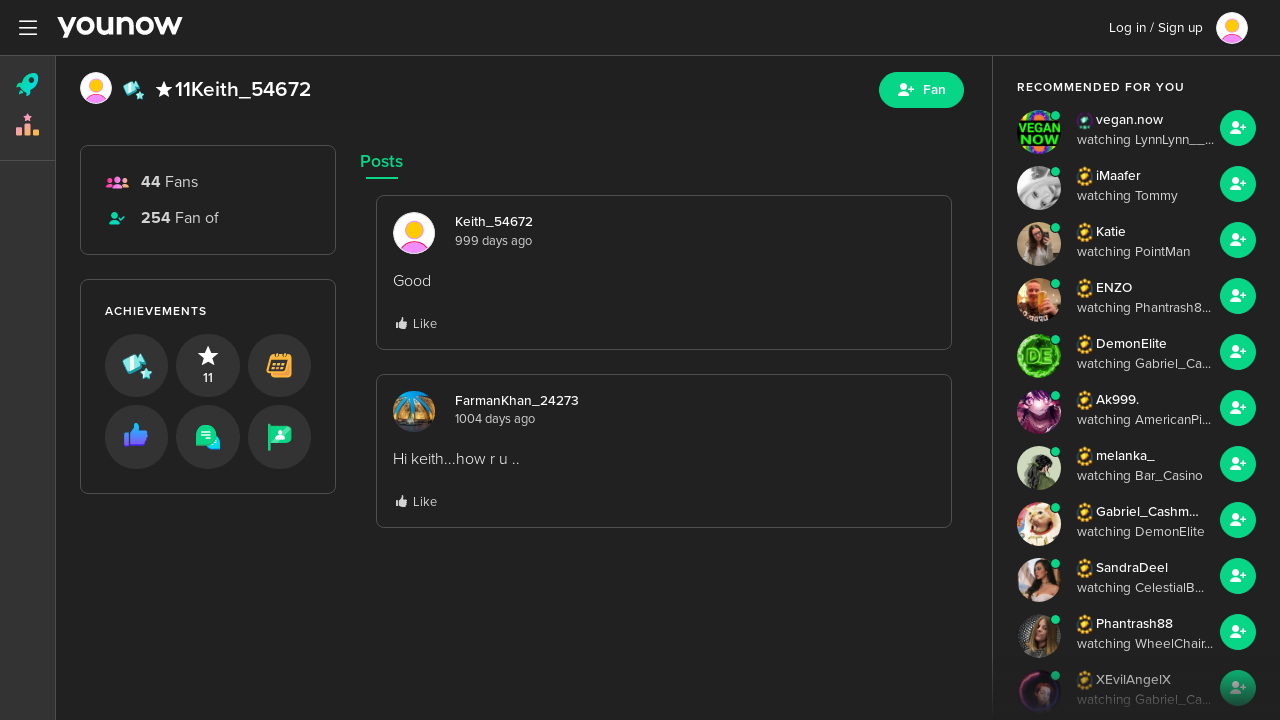

--- FILE ---
content_type: text/html; charset=UTF-8
request_url: https://www.younow.com/Keith_54672
body_size: 3286
content:
<!DOCTYPE html>
<html lang="en">
  <head>
    <meta charset="utf-8" />
    <title>YouNow</title>
    <base href="/" />

    <meta
      name="viewport"
      content="width=device-width, initial-scale=1, maximum-scale=1, user-scalable=no"
    />
    <link rel="icon" type="image/x-icon" href="favicon.ico" />
    <link rel="icon" type="image/vnd.microsoft.icon" href="favicon.ico" />
    <link rel="shortcut icon" type="image/x-icon" href="favicon.ico" />
    <link type="image/x-icon" rel="Shortcut Icon" href="favicon.ico" />
    <link type="image/png" rel="Shortcut Icon" href="favicon.ico" />

    <meta name="description" content="Watch Keith_54672 live! Keith_54672 is at level 1 with 44 fans!" />
    <link rel="canonical" href="https://www.younow.com/Keith_54672" />

    <meta name="msvalidate.01" content="FC72F7F99D5A1DECEAC96572125C939B" />

    <meta property="og:title" content="LIVE - Keith_54672 is broadcasting on YouNow" />
    <meta property="og:description" content="YouNow is the best way to broadcast live and get an audience to watch you." />
    <meta property="og:url" content="https://www.younow.com/Keith_54672" />
    <meta property="og:image" content="https://cdn.younow.com/php/api/channel/getImage/channelId=59379500" />
    <meta property="og:type" content="profile" />
    <meta property="og:site_name" content="YouNow.com" />
    <meta property="fb:app_id" content="171373592926306" />
    <meta name="twitter:title" content="LIVE - Keith_54672 is broadcasting on YouNow" />
    <meta name="twitter:description" content="YouNow is the best way to broadcast live and get an audience to watch you." />
    <meta name="twitter:url" content="https://www.younow.com/Keith_54672" />
    <meta name="twitter:image" content="https://cdn.younow.com/php/api/channel/getImage/channelId=59379500" />
    <meta name="twitter:site" content="@younow" />
    <meta name="twitter:app:name:iphone" content="YouNow" />
    <meta name="twitter:app:id:iphone" content="471347413" />
    <meta name="twitter:app:url:ipad" content="younow://profile/59379500" />
    <meta name="twitter:app:name:ipad" content="YouNow" />
    <meta name="twitter:app:id:ipad" content="471347413" />
    <meta name="twitter:app:url:ipad" content="younow://profile/59379500" />
    <meta name="twitter:app:name:googleplay" content="YouNow" />
    <meta name="twitter:app:id:googleplay" content="younow.live" />
    <meta name="twitter:app:url:googleplay" content="younow://profile/59379500" />

    

    <!-- BEGIN isProfileBlock -->
    <meta property="profile:first_name" content="Keith_54672" />
    <meta property="profile:last_name" content="" />
    <meta property="profile:username" content="Keith_54672" />
    <meta name="twitter:card" content="summary" />
    <!-- END isProfileBlock -->

    

    

    <!-- BEGIN OG_PROFILEBlock -->
    <meta property="fb:profile_id" content="https://www.younow.com/Keith_54672" />
    <!-- END OG_PROFILEBlock -->

    

    

    <!-- BEGIN isTwitterSummaryBlock -->
    <meta name="twitter:card" content="summary" />
    <!-- END isTwitterSummaryBlock -->

    

    <meta
      name="google-site-verification"
      content="5H0nH1UUiJdYACjVDNvAkMQYvWNh2yf1eyzUSH3iDgk"
    />
    <meta
      name="google-site-verification"
      content="2NSHYsKh6hiEbuX8j_A4z4UD9E5zbX6yWYDX3ZkS7oY"
    />
    <meta
      name="google-site-verification"
      content="d75mvBwa4LDyAPqaRodQnmqm_NzEe83nBH9q7377Pj0"
    />

    <meta
      name="google-site-verification"
      content="b_O1sV9UIofuTS3LrmUOqPNNggcksE_iccJMrm-jsKE"
    />

    <meta
      name="viewport"
      content="width=device-width, initial-scale=1.0, maximum-scale=1.0, minimal-ui"
    />
    <meta name="google" content="notranslate" />

    <!-- Google SDK -->
    <script src="https://apis.google.com/js/platform.js?onload=googleAsyncInit"></script>

    <!-- CleverTap SDK -->
    <meta name="clevertap" content="48K-886-W95Z" />

    <!-- Intercom SDK -->
    <script>
      ;(function () {
        var w = window
        var ic = w.Intercom
        if (typeof ic === 'function') {
          ic('reattach_activator')
          ic('update', intercomSettings)
        } else {
          var d = document
          var i = function () {
            i.c(arguments)
          }
          i.q = []
          i.c = function (args) {
            i.q.push(args)
          }
          w.Intercom = i

          function l() {
            var s = d.createElement('script')
            s.type = 'text/javascript'
            s.async = true
            s.src = 'https://widget.intercom.io/widget/o21fg3nl'
            var x = d.getElementsByTagName('script')[0]
            x.parentNode.insertBefore(s, x)
          }
          if (w.attachEvesnt) {
            w.attachEvent('onload', l)
          } else {
            w.addEventListener('load', l, false)
          }
        }
      })()
    </script>

    <!-- Facebook -->
    <script>
      ;(function (d, s, id) {
        var js,
          fjs = d.getElementsByTagName(s)[0]
        if (d.getElementById(id)) {
          return
        }
        js = d.createElement(s)
        js.id = id
        js.src = '//connect.facebook.net/en_US/sdk.js'
        fjs.parentNode.insertBefore(js, fjs)
      })(document, 'script', 'facebook-jssdk')
    </script>

    <!-- global Vars -->
    <script>
      window.appVersion = 1008
    </script>

    <!-- BEGIN LIVECSS -->
    <link
      rel="stylesheet"
      href="https://ynassets.younow.com/yn-web/live/styles.css?t=1008"
    />
    <!-- END LIVECSS -->

    

    

    <!-- Facebook Pixel Code -->
    <script>
      !(function (f, b, e, v, n, t, s) {
        if (f.fbq) return
        n = f.fbq = function () {
          n.callMethod
            ? n.callMethod.apply(n, arguments)
            : n.queue.push(arguments)
        }
        if (!f._fbq) f._fbq = n
        n.push = n
        n.loaded = !0
        n.version = '2.0'
        n.queue = []
        t = b.createElement(e)
        t.async = !0
        t.src = v
        s = b.getElementsByTagName(e)[0]
        s.parentNode.insertBefore(t, s)
      })(
        window,
        document,
        'script',
        'https://connect.facebook.net/en_US/fbevents.js'
      )
      fbq('init', '149933792343384')
      fbq('track', 'PageView')
    </script>
    <noscript>
      <img
        height="1"
        width="1"
        src="https://www.facebook.com/tr?id=149933792343384&ev=PageView&noscript=1"
      />
    </noscript>
    <!-- End Facebook Pixel Code -->
    <!-- App Flyers -->
    <script>
      !(function (t, e, n, s, a, c, i, o, p) {
        ;(t.AppsFlyerSdkObject = a),
          (t.AF =
            t.AF ||
            function () {
              ;(t.AF.q = t.AF.q || []).push(
                [Date.now()].concat(Array.prototype.slice.call(arguments))
              )
            }),
          (t.AF.id = t.AF.id || i),
          (t.AF.plugins = {}),
          (o = e.createElement(n)),
          (p = e.getElementsByTagName(n)[0]),
          (o.async = 1),
          (o.src =
            'https://websdk.appsflyer.com?' +
            (c.length > 0 ? 'st=' + c.split(',').sort().join(',') + '&' : '') +
            (i.length > 0 ? 'af_id=' + i : '')),
          p.parentNode.insertBefore(o, p)
      })(window, document, 'script', 0, 'AF', 'pba,banners', {
        pba: { webAppId: '6bb9628d-14ec-4915-b3ae-20b519188990' },
        banners: { key: '5f56b21b-5308-4a96-bf26-3e37f99d541b' },
      })
    </script>

    <!-- CleverTap -->
    <script type="text/javascript">
      var clevertap = {
        event: [],
        profile: [],
        account: [],
        onUserLogin: [],
        notifications: [],
        privacy: [],
      }
      clevertap.account.push({
        id: document.getElementsByTagName('meta').clevertap.content,
      })
      clevertap.privacy.push({
        optOut: false,
      }) //set the flag to true, if the user of the device opts out of sharing their data
      clevertap.privacy.push({
        useIP: false,
      }) //set the flag to true, if the user agrees to share their IP data
      ;(function () {
        var wzrk = document.createElement('script')
        wzrk.type = 'text/javascript'
        wzrk.async = true
        wzrk.src =
          ('https:' == document.location.protocol
            ? 'https://d2r1yp2w7bby2u.cloudfront.net'
            : 'http://static.clevertap.com') + '/js/a.js'
        var s = document.getElementsByTagName('script')[0]
        s.parentNode.insertBefore(wzrk, s)
      })()
    </script>

    <script type="text/javascript">
      ;(function (a, b, c, d, e, f, g) {
        e['ire_o'] = c
        e[c] =
          e[c] ||
          function () {
            ;(e[c].a = e[c].a || []).push(arguments)
          }
        f = d.createElement(b)
        g = d.getElementsByTagName(b)[0]
        f.async = 1
        f.src = a
        g.parentNode.insertBefore(f, g)
      })(
        'https://utt.impactcdn.com/A3120869-5502-44bf-b1e1-b8af279913521.js',
        'script',
        'ire',
        document,
        window
      )
    </script>
  </head>
  <body>
    <app-root></app-root>

    <!-- BEGIN LIVEJS -->
    <script src="https://www.google.com/recaptcha/api.js?render=6Leh9qUUAAAAAMXWhFjIMe6un0q8ae9hmTJng7mu"></script>
    <script
      async
      src="https://www.googletagmanager.com/gtag/js?id=UA-24148895-1"
    ></script>
    <script>
      window.dataLayer = window.dataLayer || []
      function gtag() {
        dataLayer.push(arguments)
      }
      gtag('js', new Date())

      gtag('config', 'UA-24148895-1')
    </script>

    <script
      src="https://ynassets.younow.com/yn-web/live/runtime.js?t=1008"
      type="module"
    ></script>
    <script
      src="https://ynassets.younow.com/yn-web/live/polyfills.js?t=1008"
      type="module"
    ></script>
    <script
      src="https://ynassets.younow.com/yn-web/live/scripts.js?t=1008"
      defer
    ></script>
    <script
      src="https://ynassets.younow.com/yn-web/live/main.js?t=1008"
      type="module"
    ></script>
    <!-- END LIVEJS -->

    

    

    <script src="https://analytics.ahrefs.com/analytics.js" data-key="9M9xl29wy+GJItcc7xeqkw" async></script>

  </body>
</html>

--- FILE ---
content_type: text/javascript
request_url: https://ynassets.younow.com/yn-web/live/common.dc25b5aec71b4d10.js
body_size: 3822
content:
"use strict";(self.webpackChunkyn_web=self.webpackChunkyn_web||[]).push([[592],{26980:(R,P,r)=>{r.d(P,{O:()=>e});var m=r(16471),g=r(25349),v=r(49790),C=r(83158),u=r(5e3);let e=(()=>{class a{constructor(){}}return a.\u0275fac=function(h){return new(h||a)},a.\u0275mod=u.oAB({type:a}),a.\u0275inj=u.cJS({providers:[v.G],imports:[m.T,g.W,C.r]}),a})()},47170:(R,P,r)=>{r.d(P,{K:()=>C});var m=r(88165),g=r(16471),v=r(5e3);let C=(()=>{class u{constructor(){}}return u.\u0275fac=function(a){return new(a||u)},u.\u0275mod=v.oAB({type:u}),u.\u0275inj=v.cJS({providers:[m.V],imports:[g.T]}),u})()},49790:(R,P,r)=>{r.d(P,{G:()=>J});var m=r(76897),g=r(20313),v=r(5963),C=r(22529),u=r(54630),e=r(5e3),a=r(71609),p=r(81134),h=r(56994),E=r(29423),_=r(60661),f=r(93075),D=r(69808),k=r(41958),b=r(6666),y=function(s,d,n,t){return new(n||(n=Promise))(function(o,l){function M(c){try{T(t.next(c))}catch(O){l(O)}}function L(c){try{T(t.throw(c))}catch(O){l(O)}}function T(c){c.done?o(c.value):function i(o){return o instanceof n?o:new n(function(l){l(o)})}(c.value).then(M,L)}T((t=t.apply(s,d||[])).next())})};const S=["player"],A=["elementToFullscreen"],w=function(s,d){return{"ynicon-play":s,"ynicon-pause":d}},Z=function(s,d){return{"ynicon-mute":s,"ynicon-mute-sel":d}};let F=(()=>{class s{constructor(n,t,i,o,l,M){this.modalService=n,this.options=t,this.ref=i,this.shareService=o,this.session=l,this.utilsService=M,this.alive=!0,this.isPlaying=!0,this.isMuted=!1,this.progress=0,this.videoDuration=0,this.rangeMax=0,this.timeLeftMs=0,this.shareCopy="I just watched an awesome YouNow broadcast!"}ngOnInit(){return y(this,void 0,void 0,function*(){this.options.initialState&&(this.replayData=this.options.initialState.replayData,this.ref.markForCheck(),this.getReferralLinks());const n=this.utilsService.findDeepestChildRoute();this.previousRouteIdentifier=n.data.identifier,n.data.identifier="ARCHIVE"})}ngOnDestroy(){this.alive=!1,this.stopTimer(),this.utilsService.findDeepestChildRoute().data.identifier=this.previousRouteIdentifier}handlePlayerEvent(n){switch(n.name){case"loadedmetadata":this.videoDuration=this.player.duration,this.rangeMax=100,this.startTimer(),this.ref.markForCheck();break;case"onPlay":this.isPlaying=!0;break;case"onPause":this.isPlaying=!1}}handlePlayerProgressEvent(n){this.progress=Math.floor(n.progress),this.currentTime=n.currentTime}startTimer(){const n=(0,v.H)(0,1e3);this.timerSub=n.pipe((0,C.o)(()=>this.alive)).subscribe(t=>{this.updateTimeLeft()})}updateTimeLeft(){this.timeLeftMs=1e3*(this.videoDuration-this.currentTime)|0,this.ref.markForCheck()}stopTimer(){this.timerSub&&(this.timerSub.unsubscribe(),this.timerSub=null)}close(){this.modalService.close(s)}togglePlay(){this.isPlaying?(this.player.pause(),this.stopTimer()):(this.player.play(),this.startTimer()),this.isPlaying=!this.isPlaying}toggleMute(){this.isMuted=!this.isMuted,this.player.setVolume(this.isMuted?0:1)}setCurrentTime(){this.player.setCurrentTime(this.progress*this.videoDuration/100),this.updateTimeLeft()}onFullscreen(){u.Z.isEnabled&&u.Z.toggle(this.elementToFullscreen.nativeElement)}getReferralLinks(){return y(this,void 0,void 0,function*(){this.replayData.broadcastId&&this.replayData.userId&&(this.referralLinks=yield this.shareService.generateShareLink({entityType:"r",entityId:this.replayData.broadcastId,entityUserId:this.replayData.userId,entityProfile:this.replayData.profileUrlString,userId:this.session.user.userId,feature:"Replay"}))})}getTrackingParams(n){return{content_type:"replay",content_id:this.replayData.broadcastId,user_id:this.replayData.userId,channel:n}}facebookShare(){this.shareService.socialSharePopup(g.Y.FACEBOOK,this.referralLinks.FACEBOOK,this.shareCopy,this.getTrackingParams("facebook"))}twitterShare(){this.shareService.socialSharePopup(g.Y.TWITTER,this.referralLinks.TWITTER,this.shareCopy,this.getTrackingParams("twitter"))}copyLink(){this.shareService.copyLink(this.referralLinks.OTHER,this.getTrackingParams("copy link"))}}return s.\u0275fac=function(n){return new(n||s)(e.Y36(a.Z),e.Y36(p.yB),e.Y36(e.sBO),e.Y36(h.t),e.Y36(E.m),e.Y36(_.FW))},s.\u0275cmp=e.Xpm({type:s,selectors:[["app-replay-player"]],viewQuery:function(n,t){if(1&n&&(e.Gf(S,5),e.Gf(A,5)),2&n){let i;e.iGM(i=e.CRH())&&(t.player=i.first),e.iGM(i=e.CRH())&&(t.elementToFullscreen=i.first)}},decls:29,vars:16,consts:[[1,"replay-player"],[1,"button-close-modal",3,"click"],[1,"ynicon","ynicon-close"],[1,"title"],[1,"player","video"],["elementToFullscreen",""],["height","100%",3,"autoPlay","url","eventChannel","progressEventChannel"],["player",""],[1,"player__controls"],[1,"button--play","controls__entry",3,"click"],[1,"ynicon",3,"ngClass"],[1,"button--mute","controls__entry",3,"click"],[1,"player__progress","controls__entry"],["type","range","min","0",1,"slider",3,"max","ngModel","ngModelChange"],[1,"time-left","controls__entry"],[1,"button--fullscreen","controls__entry",3,"click"],[1,"ynicon","ynicon-fullscreen"],[1,"share-wrapper"],[1,"socials"],[1,"button--share",3,"click"],[1,"ynicon","ynicon-facebook-off"],[1,"ynicon","ynicon-twitter-off"],[1,"ynicon","ynicon-url"]],template:function(n,t){1&n&&(e.TgZ(0,"div",0)(1,"button",1),e.NdJ("click",function(){return t.close()}),e._UZ(2,"i",2),e.qZA(),e.TgZ(3,"h2",3),e._uU(4),e.qZA(),e.TgZ(5,"div",4,5)(7,"app-videojs-player",6,7),e.NdJ("eventChannel",function(o){return t.handlePlayerEvent(o)})("progressEventChannel",function(o){return t.handlePlayerProgressEvent(o)}),e.qZA(),e.TgZ(9,"div",8)(10,"button",9),e.NdJ("click",function(){return t.togglePlay()}),e._UZ(11,"i",10),e.qZA(),e.TgZ(12,"button",11),e.NdJ("click",function(){return t.toggleMute()}),e._UZ(13,"i",10),e.qZA(),e.TgZ(14,"div",12)(15,"input",13),e.NdJ("ngModelChange",function(o){return t.progress=o})("ngModelChange",function(){return t.setCurrentTime()}),e.qZA()(),e.TgZ(16,"div",14),e._uU(17),e.ALo(18,"hoursMinutesSeconds"),e.qZA(),e.TgZ(19,"button",15),e.NdJ("click",function(){return t.onFullscreen()}),e._UZ(20,"i",16),e.qZA()()(),e.TgZ(21,"div",17)(22,"div",18)(23,"button",19),e.NdJ("click",function(){return t.facebookShare()}),e._UZ(24,"i",20),e.qZA(),e.TgZ(25,"button",19),e.NdJ("click",function(){return t.twitterShare()}),e._UZ(26,"i",21),e.qZA(),e.TgZ(27,"button",19),e.NdJ("click",function(){return t.copyLink()}),e._UZ(28,"i",22),e.qZA()()()()),2&n&&(e.xp6(4),e.Oqu(t.replayData.profileUrlString),e.xp6(3),e.Q6J("autoPlay",!0)("url",t.replayData.url),e.xp6(4),e.Q6J("ngClass",e.WLB(10,w,!t.isPlaying,t.isPlaying)),e.xp6(2),e.Q6J("ngClass",e.WLB(13,Z,!t.isMuted,t.isMuted)),e.xp6(2),e.Q6J("max",t.rangeMax)("ngModel",t.progress),e.xp6(2),e.hij(" -",e.lcZ(18,8,t.timeLeftMs)," "))},dependencies:[f.Fj,f.eT,f.JJ,f.On,D.mk,k.J,b.N],styles:[".replay-player[_ngcontent-%COMP%]{background:var(--color-darkgray);padding:1.5rem 2.5rem 1rem}.modal-close[_ngcontent-%COMP%]{top:.5rem;right:.5rem}.modal-close[_ngcontent-%COMP%]   i[_ngcontent-%COMP%]{color:var(--color-lightgray);font-size:1rem}.title[_ngcontent-%COMP%]{color:var(--color-lightgray);font-size:1.2rem;margin-bottom:1rem;font-weight:500}.player[_ngcontent-%COMP%]{background:var(--color-mediumgray);margin-bottom:1rem;border:0}.player__controls[_ngcontent-%COMP%]{display:flex;align-items:center;background:rgba(var(--color-black-rgb),.6);border-radius:.3rem;position:absolute;bottom:.5rem;left:.5rem;right:.5rem;padding:.4rem .6rem}.player__controls[_ngcontent-%COMP%]   .controls__entry[_ngcontent-%COMP%]:not(:last-child){margin-right:1rem}.player__controls[_ngcontent-%COMP%]   button[_ngcontent-%COMP%]   i[_ngcontent-%COMP%]{color:var(--color-white)}.player__controls[_ngcontent-%COMP%]   .player__progress[_ngcontent-%COMP%]{flex:1;display:flex;align-items:center}.player__controls[_ngcontent-%COMP%]   .player__progress[_ngcontent-%COMP%]   .slider[_ngcontent-%COMP%]{margin:auto}.player__controls[_ngcontent-%COMP%]   .time-left[_ngcontent-%COMP%]{color:var(--color-white);font-size:.85rem;width:58px;margin-right:.5rem}.share-wrapper[_ngcontent-%COMP%]{display:flex;align-items:center;justify-content:center}.socials[_ngcontent-%COMP%]{display:flex;align-items:center}.button--share[_ngcontent-%COMP%]{font-size:1.5rem;color:var(--color-lightgray);padding:.6rem 0;border-radius:1000rem;display:flex;transition:all .2s;width:4rem}.button--share[_ngcontent-%COMP%]   i[_ngcontent-%COMP%]{margin:auto}.button--share[_ngcontent-%COMP%]:hover{color:var(--color-white);background:rgba(var(--color-white-rgb),.1)}.slider[_ngcontent-%COMP%]{background:rgba(var(--color-white-rgb),.5)}.slider[_ngcontent-%COMP%]::-webkit-slider-thumb{background:var(--color-white)}.slider[_ngcontent-%COMP%]::-moz-range-thumb{background:var(--color-white)}.button-close-modal[_ngcontent-%COMP%]:focus{background:var(--color-darkgray-lighter)}"],changeDetection:0}),s})();var U=r(81786),B=r(2226),I=function(s,d,n,t){return new(n||(n=Promise))(function(o,l){function M(c){try{T(t.next(c))}catch(O){l(O)}}function L(c){try{T(t.throw(c))}catch(O){l(O)}}function T(c){c.done?o(c.value):function i(o){return o instanceof n?o:new n(function(l){l(o)})}(c.value).then(M,L)}T((t=t.apply(s,d||[])).next())})};let J=(()=>{class s{constructor(n,t,i,o,l,M){this.apiService=n,this.modalService=t,this.notifierService=i,this.translateService=o,this.subscriptionService=l,this.session=M}openReplayPlayer(n){return I(this,void 0,void 0,function*(){const t=yield this.getReplayData(n);if(t.isSubscriberOnly){const i=this.session.user.role>0,o=this.subscriptionService.isSubscribedTo(t.userId),l=this.session.user.userId==t.userId;if(!i&&!o&&!l)return void this.showSubOnlyMessage()}this.modalService.open(F,"replay",!1,{replayData:t})})}showSubOnlyMessage(){return I(this,void 0,void 0,function*(){yield this.modalService.open(m.b,"prompt",!0,{title:this.translateService.instant("sub_only_title"),copy:this.translateService.instant("sub_only_replay_message"),confirmButtonCopy:this.translateService.instant("okay_got_it")}).content.result})}getReplayData(n){return I(this,void 0,void 0,function*(){const t=yield this.apiService.get("BROADCAST_VIDEO_PATH",{broadcastId:n},!0);if(t.errorCode)throw"Error code "+t.errorCode;if(t.videoAvailable)return{url:!t.hls||-1==t.hls.indexOf("ynassets.younow.com")&&-1==t.hls.indexOf("hls.younow.com")?t.server+"&"+t.stream:t.hls,broadcastId:n,userId:t.userId,profileUrlString:t.profileUrlString,isSubscriberOnly:t.isSubscriberOnly};throw this.notifierService.notify("warning","Sorry this video is not available"),"Video Unavailable"})}}return s.\u0275fac=function(n){return new(n||s)(e.LFG(_.sM),e.LFG(a.Z),e.LFG(_.lG),e.LFG(U.sK),e.LFG(B.F),e.LFG(E.m))},s.\u0275prov=e.Yz7({token:s,factory:s.\u0275fac}),s})()},88165:(R,P,r)=>{r.d(P,{V:()=>u});var m=r(5e3),g=r(60661),v=r(29423);let u=(()=>{class e{constructor(p,h){this.apiService=p,this.session=h}getData(){return function(e,a,p,h){return new(p||(p=Promise))(function(_,f){function D(y){try{b(h.next(y))}catch(S){f(S)}}function k(y){try{b(h.throw(y))}catch(S){f(S)}}function b(y){y.done?_(y.value):function E(_){return _ instanceof p?_:new p(function(f){f(_)})}(y.value).then(D,k)}b((h=h.apply(e,a||[])).next())})}(this,void 0,void 0,function*(){return yield this.apiService.post("STORE_TIPALTI_IFRAME_SRC",{userId:this.session.user.userId})})}}return e.\u0275fac=function(p){return new(p||e)(m.LFG(g.sM),m.LFG(v.m))},e.\u0275prov=m.Yz7({token:e,factory:e.\u0275fac}),e})()}}]);

--- FILE ---
content_type: image/svg+xml
request_url: https://ynassets.younow.com/tiersRank/badges/live/2.svg?assetRevision=2
body_size: 5743
content:
<svg width="46" height="46" viewBox="0 0 46 46" fill="none" xmlns="http://www.w3.org/2000/svg">
<g clip-path="url(#clip0)">
<path d="M34.8839 26.3988L36.6117 28.5495C36.6701 28.6682 36.7562 28.7707 36.8624 28.8482C36.9678 28.9273 37.0908 28.9786 37.2206 28.9976L40.4718 29.4776C40.6707 29.5057 40.8576 29.59 41.0112 29.7209C41.126 29.8188 41.2193 29.94 41.2851 30.0766C41.3509 30.2132 41.3877 30.3623 41.3933 30.5141C41.3988 30.666 41.373 30.8174 41.3173 30.9586C41.2617 31.0998 41.1775 31.2276 41.0702 31.3339L38.5523 33.8217C38.4413 33.9444 38.358 34.0899 38.3079 34.2484C38.2565 34.4071 38.2392 34.5752 38.2573 34.7412L38.8136 38.0185C38.8357 38.1441 38.8316 38.2731 38.8013 38.3969C38.771 38.5208 38.7153 38.6369 38.6377 38.7375C38.5602 38.8381 38.4626 38.9211 38.3513 38.981C38.24 39.041 38.1175 39.0765 37.9918 39.0853C37.8245 39.0967 37.6573 39.0605 37.5093 38.9807L34.5383 37.4018C34.4214 37.3392 34.2913 37.3062 34.159 37.3058C34.0261 37.3065 33.8954 37.3394 33.7776 37.4018L30.8741 38.9423C30.7608 38.9992 30.6372 39.0319 30.5108 39.0385C30.3845 39.0451 30.2582 39.0254 30.1398 38.9806C30.0213 38.9358 29.9131 38.8669 29.822 38.7781C29.7308 38.6893 29.6586 38.5825 29.6099 38.4644C29.5455 38.3042 29.5266 38.1291 29.5551 37.9587L30.0861 34.8693C30.1076 34.6695 30.0875 34.4675 30.0271 34.2761C29.9659 34.0844 29.8645 33.9082 29.73 33.7598L27.2984 31.3595C27.152 31.2164 27.0483 31.0344 26.9991 30.8345C26.9499 30.6345 26.9572 30.4246 27.0203 30.2287C27.084 30.0332 27.2001 29.8594 27.3556 29.7268C27.5111 29.5942 27.6999 29.508 27.901 29.4776L31.1543 28.9997C31.2847 28.9804 31.4083 28.9291 31.5146 28.8504C31.6198 28.7722 31.705 28.6698 31.7633 28.5517L33.4616 26.401C33.5276 26.2651 33.6297 26.1505 33.7566 26.0703C33.8829 25.9906 34.0291 25.9492 34.178 25.9508C34.3271 25.9503 34.4732 25.9925 34.5996 26.0725C34.726 26.1526 34.8275 26.2672 34.8923 26.4031L34.8839 26.3988Z" fill="#189DAA"/>
<path d="M35.1362 26.0148L36.3457 28.5026C36.403 28.6222 36.4886 28.7256 36.5948 28.8038C36.701 28.882 36.8246 28.9324 36.9547 28.9506L40.227 29.4328C40.3408 29.4458 40.4506 29.4835 40.5488 29.5433C40.647 29.6031 40.7314 29.6836 40.7962 29.7794C40.8609 29.8751 40.9046 29.9838 40.9242 30.0982C40.9437 30.2125 40.9388 30.3298 40.9096 30.442C40.8707 30.593 40.7895 30.7293 40.6758 30.8346L38.3074 33.1815C38.2115 33.2735 38.1391 33.3877 38.0967 33.5144C38.0568 33.6405 38.0481 33.7746 38.0714 33.9048L38.6277 37.2076C38.6581 37.3592 38.6449 37.5163 38.5896 37.6605C38.5343 37.8046 38.4393 37.9296 38.3158 38.0205C38.1922 38.1105 38.0463 38.1637 37.8944 38.1742C37.7424 38.1823 37.5912 38.1468 37.4583 38.0718L34.5378 36.5121C34.4224 36.4497 34.2936 36.4167 34.1628 36.4161C34.0312 36.4167 33.9018 36.4497 33.7856 36.5121L30.8673 38.0718C30.7343 38.1488 30.5819 38.1844 30.429 38.1742C30.3149 38.1676 30.2035 38.1363 30.1024 38.0823C30.0013 38.0283 29.9129 37.9529 29.8431 37.8612C29.7733 37.7695 29.7239 37.6637 29.6981 37.5509C29.6723 37.4381 29.6708 37.3211 29.6937 37.2076L30.2541 33.9048C30.2757 33.7743 30.2663 33.6405 30.2268 33.5144C30.1842 33.3878 30.1119 33.2736 30.016 33.1815L27.6477 30.8346C27.5345 30.7284 27.4543 30.5912 27.4169 30.4396C27.3795 30.2881 27.3865 30.1288 27.437 29.9811C27.4838 29.8339 27.5716 29.7035 27.6898 29.6056C27.811 29.5076 27.9571 29.4462 28.1112 29.4285L31.3856 28.9464C31.5158 28.9278 31.6395 28.8773 31.746 28.7991C31.8522 28.7213 31.9377 28.6179 31.9946 28.4983L33.2083 26.0105C33.3006 25.8338 33.4391 25.6862 33.6086 25.5838C33.7358 25.5051 33.8776 25.4537 34.0251 25.4326C34.1727 25.4115 34.323 25.4213 34.4667 25.4612C34.6105 25.5012 34.7446 25.5706 34.8608 25.665C34.977 25.7595 35.0729 25.8771 35.1426 26.0105L35.1362 26.0148Z" fill="#189DAA"/>
<path d="M34.8079 26.1279L36.1354 28.8162C36.1877 28.9225 36.2647 29.0143 36.3597 29.0838C36.4548 29.1532 36.5651 29.1984 36.6811 29.2152L39.6015 29.6419C39.7356 29.6611 39.8614 29.7188 39.964 29.8084C40.0677 29.896 40.145 30.0113 40.1873 30.1412C40.2283 30.2718 40.2327 30.4114 40.1999 30.5444C40.168 30.6777 40.0993 30.7991 40.0019 30.8944L37.8779 32.9917C37.7933 33.0735 37.7303 33.1754 37.6946 33.2883C37.658 33.401 37.6493 33.5212 37.6693 33.6382L38.1708 36.5953C38.195 36.7318 38.1804 36.8724 38.1287 37.0007C38.0782 37.1301 37.9919 37.242 37.8801 37.3229C37.7691 37.4041 37.6375 37.4514 37.5008 37.4594C37.3644 37.4673 37.2286 37.4363 37.1089 37.3698L34.4834 35.9702C34.3793 35.9156 34.2636 35.8871 34.1463 35.8871C34.029 35.8871 33.9134 35.9156 33.8092 35.9702L31.1816 37.3698C31.0612 37.4365 30.9247 37.4675 30.7876 37.4594C30.651 37.4511 30.5195 37.4038 30.4083 37.3229C30.2976 37.2408 30.2116 37.1293 30.1597 37.0007C30.1086 36.8722 30.0947 36.7316 30.1197 36.5953L30.6212 33.6382C30.6404 33.5222 30.6313 33.4031 30.5946 33.2915C30.5578 33.1799 30.4946 33.0792 30.4105 32.9981L28.2865 30.8986C28.1908 30.8026 28.123 30.6817 28.0906 30.5492C28.0583 30.4167 28.0626 30.2777 28.1032 30.1476C28.1451 30.0177 28.222 29.9022 28.325 29.8141C28.4281 29.7259 28.5534 29.6685 28.6869 29.6483L31.6262 29.2216C31.7421 29.2048 31.8521 29.1593 31.9465 29.0893C32.041 29.0198 32.1176 28.9284 32.1699 28.8226L33.4847 26.1343C33.5274 26.0379 33.5903 25.952 33.6689 25.8826C33.7475 25.8131 33.8401 25.7617 33.9402 25.7319C34.0403 25.7021 34.1456 25.6946 34.2488 25.7099C34.352 25.7253 34.4508 25.763 34.5382 25.8207C34.6544 25.8959 34.7477 26.0023 34.8079 26.1279Z" fill="#89E8E8"/>
<mask id="mask0" mask-type="alpha" maskUnits="userSpaceOnUse" x="28" y="25" width="13" height="13">
<path d="M34.8079 26.1279L36.1354 28.8162C36.1877 28.9225 36.2647 29.0143 36.3597 29.0838C36.4548 29.1532 36.5651 29.1984 36.6811 29.2152L39.6015 29.6419C39.7356 29.6611 39.8614 29.7188 39.964 29.8084C40.0677 29.896 40.145 30.0113 40.1873 30.1412C40.2283 30.2718 40.2327 30.4114 40.1999 30.5444C40.168 30.6777 40.0993 30.7991 40.0019 30.8944L37.8779 32.9917C37.7933 33.0735 37.7303 33.1754 37.6946 33.2883C37.658 33.401 37.6493 33.5212 37.6693 33.6382L38.1708 36.5953C38.195 36.7318 38.1804 36.8724 38.1287 37.0007C38.0782 37.1301 37.9919 37.242 37.8801 37.3229C37.7691 37.4041 37.6375 37.4514 37.5008 37.4594C37.3644 37.4673 37.2286 37.4363 37.1089 37.3698L34.4834 35.9702C34.3793 35.9156 34.2636 35.8871 34.1463 35.8871C34.029 35.8871 33.9134 35.9156 33.8092 35.9702L31.1816 37.3698C31.0612 37.4365 30.9247 37.4675 30.7876 37.4594C30.651 37.4511 30.5195 37.4038 30.4083 37.3229C30.2976 37.2408 30.2116 37.1293 30.1597 37.0007C30.1086 36.8722 30.0947 36.7316 30.1197 36.5953L30.6212 33.6382C30.6404 33.5222 30.6313 33.4031 30.5946 33.2915C30.5578 33.1799 30.4946 33.0792 30.4105 32.9981L28.2865 30.8986C28.1908 30.8026 28.123 30.6817 28.0906 30.5492C28.0583 30.4167 28.0626 30.2777 28.1032 30.1476C28.1451 30.0177 28.222 29.9022 28.325 29.8141C28.4281 29.7259 28.5534 29.6685 28.6869 29.6483L31.6262 29.2216C31.7421 29.2048 31.8521 29.1593 31.9465 29.0893C32.041 29.0198 32.1176 28.9284 32.1699 28.8226L33.4847 26.1343C33.5274 26.0379 33.5903 25.952 33.6689 25.8826C33.7475 25.8131 33.8401 25.7617 33.9402 25.7319C34.0403 25.7021 34.1456 25.6946 34.2488 25.7099C34.352 25.7253 34.4508 25.763 34.5382 25.8207C34.6544 25.8959 34.7477 26.0023 34.8079 26.1279Z" fill="#89E8E8"/>
</mask>
<g mask="url(#mask0)">
<path opacity="0.9" d="M33.1754 25.1401L28.2343 24.4338L26.3506 38.0184L31.298 38.7289L33.1754 25.1401Z" fill="white"/>
<path opacity="0.9" d="M43.9682 24.5256H38.9723V38.2425H43.9682V24.5256Z" fill="white"/>
</g>
<path d="M34.0023 19.5034L29.41 10.7361C29.2954 10.5095 29.1211 10.3193 28.9066 10.1865C28.692 10.0537 28.4454 9.98346 28.194 9.98346C27.9425 9.98346 27.6959 10.0537 27.4814 10.1865C27.2668 10.3193 27.0926 10.5095 26.9779 10.7361L24.9725 14.6429L24.0196 12.6996C23.7589 12.1581 23.3538 11.7013 22.85 11.3809C22.3446 11.0656 21.7632 10.8975 21.1696 10.8951C20.6787 10.893 20.1941 11.0073 19.7545 11.2286L8.27939 16.9981C7.52668 17.3773 6.9529 18.0428 6.68357 18.8492C6.41424 19.6557 6.47129 20.5372 6.84223 21.3012L11.5141 30.8476C11.7801 31.3835 12.1873 31.8345 12.6907 32.1506C13.194 32.4667 13.774 32.6356 14.3663 32.6386C14.855 32.6397 15.3372 32.5255 15.7747 32.3051L27.2521 26.5423C28.004 26.1623 28.5769 25.4965 28.8457 24.6904C29.1146 23.8842 29.0575 23.003 28.687 22.2392L27.9353 20.6877L32.5298 21.5116C32.6201 21.5295 32.7119 21.5385 32.8039 21.5385C33.0368 21.5371 33.2653 21.4747 33.4672 21.3571C33.7768 21.1786 34.0056 20.8849 34.1051 20.5385C34.2046 20.192 34.1669 19.82 34.0001 19.5011L34.0023 19.5034ZM28.8197 11.0607L33.412 19.8235C33.4275 19.8546 33.4408 19.8868 33.4518 19.9198C33.4408 19.8868 33.4275 19.8546 33.412 19.8235L28.8197 11.0607C28.7895 11.0015 28.7507 10.9472 28.7047 10.8995C28.7507 10.9472 28.7895 11.0015 28.8197 11.0607ZM28.3156 10.7048C28.2812 10.6981 28.2465 10.6936 28.2117 10.6913C28.2428 10.6926 28.2738 10.6956 28.3045 10.7003L28.3156 10.7048ZM28.6539 10.8592C28.6243 10.8309 28.5917 10.8061 28.5566 10.7854C28.5876 10.8054 28.6165 10.8287 28.6428 10.8548L28.6539 10.8592ZM28.4902 10.7563C28.4573 10.7398 28.4233 10.7256 28.3885 10.7137C28.4195 10.7246 28.4498 10.7373 28.4792 10.7518L28.4902 10.7563ZM27.7672 10.8637L27.7186 10.9018L27.7672 10.8637ZM28.1122 10.7048H28.0326C28.0555 10.7058 28.0785 10.7043 28.1011 10.7003L28.1122 10.7048ZM27.9331 10.7585C27.909 10.7649 27.8859 10.7747 27.8645 10.7876C27.8822 10.774 27.9015 10.7627 27.922 10.754L27.9331 10.7585ZM23.0268 12.4331L22.9893 12.3906L23.0268 12.4331ZM23.2479 12.713L23.1993 12.6391L23.2479 12.713ZM22.777 12.1802L22.7173 12.1331L22.777 12.1802ZM22.5183 11.9899L22.452 11.9563L22.5183 11.9899ZM22.1867 11.8018L22.1424 11.7839L22.1867 11.8018ZM21.897 11.6943L21.8174 11.6719L21.897 11.6943ZM20.9396 11.5936L20.8357 11.6048L20.9396 11.5936ZM20.6743 11.6339L20.5726 11.654L20.6743 11.6339ZM20.4002 11.7078L20.3139 11.7346L20.4002 11.7078ZM12.4958 31.0938L12.5356 31.1386L12.5002 31.1028L12.4958 31.0938ZM12.2747 30.8185C12.2902 30.8427 12.3072 30.8658 12.3255 30.8879C12.317 30.866 12.305 30.8456 12.2902 30.8274L12.2747 30.8185ZM12.7501 31.3535L12.8098 31.3983L12.7501 31.3535ZM13.011 31.5394L13.0751 31.5841L13.011 31.5394ZM13.3448 31.723L13.3912 31.7409L13.3448 31.723ZM13.6322 31.8282L13.7141 31.8528L13.6322 31.8282ZM14.8417 31.8976L14.9412 31.8752L14.8417 31.8976ZM15.1158 31.8237C15.1459 31.8199 15.1751 31.8108 15.2021 31.7968C15.1794 31.8075 15.1557 31.8157 15.1313 31.8215L15.1158 31.8237ZM33.2108 20.6877L33.266 20.6362L33.2108 20.6877ZM32.9521 20.8176L33.0073 20.7997L32.9521 20.8176ZM33.0383 20.7885C33.059 20.7814 33.079 20.7724 33.098 20.7616L33.0516 20.7862L33.0383 20.7885ZM33.1223 20.7482C33.1483 20.7344 33.1727 20.7179 33.1953 20.6989C33.1797 20.7169 33.1619 20.7327 33.1422 20.7459L33.1223 20.7482ZM33.3722 20.4952L33.3434 20.54L33.3722 20.4952ZM33.3235 20.5691C33.3235 20.5847 33.2992 20.5982 33.2859 20.6139C33.2727 20.6295 33.3257 20.5825 33.3368 20.5668L33.3235 20.5691ZM33.4672 20.1952V20.1415L33.4805 20.193L33.4672 20.1952ZM33.3921 20.4639L33.4142 20.4146L33.3921 20.4639ZM33.4274 20.3788L33.4429 20.3295C33.4429 20.343 33.4429 20.3586 33.4429 20.3765L33.4274 20.3788ZM33.454 20.2915V20.24L33.4672 20.2915H33.454ZM33.454 19.9534C33.454 19.9758 33.4694 19.9959 33.4739 20.0183C33.4711 19.9957 33.4627 19.9741 33.4495 19.9556L33.454 19.9534Z" fill="#189DAA"/>
<path d="M32.2666 17.522L27.6766 8.75916C27.6175 8.64719 27.5295 8.55351 27.4221 8.48808C27.3147 8.42264 27.1917 8.38789 27.0663 8.38751C26.941 8.38789 26.818 8.42264 26.7106 8.48808C26.6031 8.55351 26.5152 8.64719 26.4561 8.75916L23.8029 13.8413L22.2552 10.6958C21.9563 10.1005 21.4373 9.64891 20.8112 9.43926C20.1851 9.2296 19.5025 9.27887 18.9121 9.57633L7.44583 15.3145C6.85535 15.6156 6.40638 16.1409 6.19681 16.7759C5.98724 17.4108 6.03406 18.1039 6.32705 18.7041L10.9989 28.2505C11.2974 28.8456 11.8159 29.2971 12.4417 29.5068C13.0674 29.7165 13.7497 29.6673 14.3398 29.3699L25.8215 23.6206C26.4106 23.3203 26.8586 22.7966 27.0681 22.1634C27.2777 21.5303 27.2317 20.8389 26.9403 20.2399L25.5872 17.4638L31.5171 18.5272C31.6444 18.5528 31.7763 18.5418 31.8978 18.4955C32.0193 18.4492 32.1256 18.3695 32.2047 18.2653C32.2834 18.16 32.3309 18.0342 32.3419 17.9027C32.3528 17.7711 32.3267 17.6391 32.2666 17.522Z" fill="#89E8E8"/>
<path opacity="0.9" d="M19.0092 9.53827L14.4744 11.8264L14.4612 29.3609L19.6902 26.7639L19.0092 9.53827Z" fill="white"/>
<path d="M27.0687 8.39202C27.194 8.38942 27.3174 8.4228 27.4247 8.48829C27.5314 8.55307 27.618 8.64695 27.6745 8.75919L32.2668 17.522C32.3263 17.6269 32.3575 17.7458 32.3575 17.8668C32.354 17.9869 32.3192 18.1041 32.2567 18.2063C32.1942 18.3085 32.1062 18.3922 32.0015 18.4489C31.8993 18.509 31.7836 18.5414 31.6654 18.5429C31.6149 18.5421 31.5646 18.5369 31.5151 18.5272L25.5873 17.4638L26.9427 20.2399C27.2362 20.8396 27.2833 21.5326 27.0736 22.1674C26.864 22.8021 26.4147 23.327 25.8239 23.6273L14.3421 29.3833C13.9994 29.5585 13.6206 29.6491 13.2366 29.6475C12.7725 29.6461 12.3178 29.5143 11.9232 29.2669C11.5286 29.0195 11.2094 28.6661 11.0013 28.246L6.31837 18.7041C6.02358 18.1043 5.9758 17.4105 6.18555 16.775C6.39529 16.1396 6.84541 15.6143 7.43715 15.3145L18.9189 9.55621C19.2624 9.38323 19.6409 9.29355 20.0244 9.29427C20.4886 9.29571 20.9432 9.42746 21.3379 9.67488C21.7325 9.9223 22.0516 10.2757 22.2598 10.6958L23.8075 13.8413L26.4607 8.7659C26.5193 8.65251 26.6072 8.55734 26.715 8.49053C26.8218 8.42554 26.9441 8.39147 27.0687 8.39202ZM27.0687 7.72037C26.8177 7.72037 26.5714 7.79006 26.3568 7.92186C26.1418 8.05283 25.9672 8.24204 25.8527 8.46814L23.8406 12.3525L22.8877 10.4092C22.6206 9.87406 22.2128 9.42394 21.7092 9.10845C21.2066 8.79264 20.627 8.62515 20.0355 8.62486C19.5484 8.62297 19.0676 8.73643 18.6315 8.9562L7.15193 14.7011C6.40005 15.0811 5.82704 15.7467 5.55782 16.5528C5.28861 17.3588 5.34502 18.24 5.71477 19.0041L10.38 28.5617C10.647 29.0962 11.0551 29.5454 11.559 29.8592C12.0629 30.173 12.6428 30.3392 13.2344 30.3393C13.7216 30.3415 14.2024 30.228 14.6384 30.008L26.118 24.243C26.8711 23.8643 27.4452 23.1986 27.7142 22.3919C27.9832 21.5852 27.9252 20.7034 27.5529 19.9399L26.7946 18.3884L31.389 19.2123C31.4801 19.2302 31.5727 19.2392 31.6654 19.2392C31.8982 19.2371 32.1266 19.1747 32.3287 19.0578C32.5329 18.9388 32.704 18.7693 32.8262 18.5653C32.9457 18.3616 33.0119 18.1304 33.0186 17.8936C33.0251 17.6549 32.9695 17.4186 32.8572 17.2086L28.2781 8.43903C28.162 8.21627 27.988 8.0299 27.7748 7.90007C27.5616 7.77025 27.3175 7.70191 27.0687 7.70246V7.72037Z" fill="#189DAA"/>
<path d="M27.0976 11.1025C27.6393 11.1025 28.0783 10.6612 28.0783 10.1162C28.0783 9.57119 27.6393 9.14093 27.0976 9.14093C26.5558 9.14093 26.1168 9.58223 26.1168 10.125C26.1168 10.6678 26.5558 11.1025 27.0976 11.1025Z" fill="white"/>
</g>
<defs>
<clipPath id="clip0">
<rect x="0.891846" y="0.894897" width="45" height="45" fill="white"/>
</clipPath>
</defs>
</svg>


--- FILE ---
content_type: image/svg+xml
request_url: https://ynassets.younow.com/yn-web/live/assets/images/profile/icon-fanned.svg
body_size: 1023
content:
<svg fill="none" height="13" viewBox="0 0 16 13" width="16" xmlns="http://www.w3.org/2000/svg" xmlns:xlink="http://www.w3.org/1999/xlink"><linearGradient id="a" gradientUnits="userSpaceOnUse" x1="-1" x2="17" y1="0" y2="13"><stop offset="0" stop-color="#08d687"/><stop offset="1" stop-color="#00dde9"/></linearGradient><path d="m15.2871 4.42383c-.1439-.14388-.3258-.21582-.5459-.21582-.2116 0-.3978.07194-.5586.21582l-2.4375 2.4375-.9775-1.14258c-.1354-.16081-.3132-.24121-.5332-.24121-.2116-.00846-.39781.05924-.55862.20312s-.24544.32162-.2539.53321c0 .21159.07194.39778.21582.55859l1.5361 1.75195c.1439.16081.3259.24545.5459.25391.2285 0 .4147-.07194.5586-.21582l3.0088-3.04688c.1608-.1608.2412-.347.2412-.55859 0-.22005-.0804-.39779-.2412-.5332zm-9.95312 3.45312h.24122c.44856 0 .88867.04655 1.32031.13965.43164.10156.84212.24968 1.23144.44434.39779.19466.77442.43164 1.12989.71094.347.28776.66438.6136.95216.97752l.3174.4444c.1862.2454.2581.5247.2158.8378-.0339.3132-.1735.5629-.419.7491-.1015.0761-.2115.1354-.33004.1777-.11849.0423-.23698.0635-.35546.0635h-8.36622c-.304683 0-.571285-.1101-.7998-.3301-.228516-.2116-.342774-.4824-.342774-.8125 0-.1354.021159-.2624.063477-.3809s.101562-.22.177734-.3046l.330078-.4444c.270834-.35545.579755-.67284.926755-.95213.34701-.28776.71517-.52898 1.1045-.72364.39778-.19466.81673-.34277 1.25683-.44433.44011-.10157.88867-.15235 1.3457-.15235zm.11426-1.10449c-.46549 0-.90136-.08887-1.30762-.2666-.41471-.16927-.77441-.40625-1.0791-.71094-.30468-.30469-.5459-.66439-.72363-1.0791-.16927-.40625-.25391-.84212-.25391-1.30762 0-.47396.08464-.91406.25391-1.32031.17773-.40625.41895-.76172.72363-1.06641.30469-.304683.66439-.545894 1.0791-.723628.40626-.177735.84213-.266602 1.30762-.266602.4655 0 .9056.088867 1.32031.266602.40625.177734.76172.418945 1.06641.723628.30469.30469.5459.66016.72363 1.06641.17774.40625.26661.84635.26661 1.32031 0 .4655-.08887.90137-.26661 1.30762-.17773.41471-.41894.77441-.72363 1.0791s-.66016.54167-1.06641.71094c-.41471.17773-.85481.2666-1.32031.2666z" fill="url(#a)"/></svg>

--- FILE ---
content_type: text/javascript
request_url: https://ynassets.younow.com/yn-web/live/557.17424640c0719dc3.js
body_size: 17300
content:
"use strict";(self.webpackChunkyn_web=self.webpackChunkyn_web||[]).push([[557],{76557:(Oe,A,u)=>{u.r(A),u.d(A,{YNSettingsModule:()=>xe});var v=u(37337),b=u(22529),t=u(5e3),C=u(70452),T=u(251),E=u(43066),m=u(60661),f=u(81786),O=u(29423),h=u(93075),d=u(69808),M=u(36397),B=u(31656),x=function(e,c,n,i){return new(n||(n=Promise))(function(s,r){function l(a){try{g(i.next(a))}catch(p){r(p)}}function _(a){try{g(i.throw(a))}catch(p){r(p)}}function g(a){a.done?s(a.value):function o(s){return s instanceof n?s:new n(function(r){r(s)})}(a.value).then(l,_)}g((i=i.apply(e,c||[])).next())})};function K(e,c){1&e&&(t.TgZ(0,"div",38),t._UZ(1,"i",39),t.qZA())}function G(e,c){1&e&&(t.TgZ(0,"div",40),t._UZ(1,"i",41),t.qZA())}function D(e,c){if(1&e){const n=t.EpF();t.TgZ(0,"button",42),t.NdJ("click",function(){t.CHM(n);const o=t.oxw(2);return t.KtG(o.connect(o.socialAccountOptions.facebook))}),t._uU(1," add "),t.qZA()}}function H(e,c){if(1&e){const n=t.EpF();t.TgZ(0,"button",43),t.NdJ("click",function(){t.CHM(n);const o=t.oxw(2);return t.KtG(o.disconnect(o.socialAccountOptions.facebook))}),t._uU(1," disconnect "),t.qZA()}}function R(e,c){1&e&&(t.TgZ(0,"div",38),t._UZ(1,"i",39),t.qZA())}function z(e,c){1&e&&(t.TgZ(0,"div",40),t._UZ(1,"i",41),t.qZA())}function $(e,c){if(1&e&&(t.TgZ(0,"div",44),t._uU(1),t.qZA()),2&e){const n=t.oxw(2);t.xp6(1),t.hij(" ",n.socialAccountOptions.facebookPage.description," ")}}function V(e,c){if(1&e&&(t.TgZ(0,"option",48),t._uU(1),t.qZA()),2&e){const n=c.$implicit;t.Q6J("value",n.id),t.xp6(1),t.hij(" ",n.name," ")}}function W(e,c){if(1&e){const n=t.EpF();t.TgZ(0,"div",45)(1,"select",46),t.NdJ("change",function(o){t.CHM(n);const s=t.oxw(2);return t.KtG(s.updateFacebookPage(o))})("click",function(){t.CHM(n);const o=t.oxw(2);return t.KtG(o.fetchFacebookPages())})("ngModelChange",function(o){t.CHM(n);const s=t.oxw(2);return t.KtG(s.socialAccountOptions.facebookPage.socialId=o)}),t.YNc(2,V,2,2,"option",47),t.qZA()()}if(2&e){const n=t.oxw(2);t.xp6(1),t.Q6J("ngModel",n.socialAccountOptions.facebookPage.socialId),t.xp6(1),t.Q6J("ngForOf",n.facebookPages)}}function j(e,c){if(1&e){const n=t.EpF();t.TgZ(0,"button",42),t.NdJ("click",function(){t.CHM(n);const o=t.oxw(2);return t.KtG(o.connect(o.socialAccountOptions.facebookPage))}),t._uU(1," add "),t.qZA()}}function X(e,c){if(1&e){const n=t.EpF();t.TgZ(0,"button",43),t.NdJ("click",function(){t.CHM(n);const o=t.oxw(2);return t.KtG(o.disconnect(o.socialAccountOptions.facebookPage))}),t._uU(1," disconnect "),t.qZA()}}function tt(e,c){if(1&e){const n=t.EpF();t.TgZ(0,"div",49)(1,"app-checkbox",50),t.NdJ("setCheckState",function(){t.CHM(n);const o=t.oxw(2);return t.KtG(o.toggleFacebookPageSharing())}),t.qZA(),t.TgZ(2,"p",35),t._uU(3,"settings_fb_page_share"),t.qZA()()}if(2&e){const n=t.oxw(2);t.xp6(1),t.Q6J("check",n.facebookPageSharingEnabled)}}function nt(e,c){1&e&&(t.TgZ(0,"div",51),t._UZ(1,"i",52),t.qZA())}function et(e,c){1&e&&(t.TgZ(0,"div",53),t._UZ(1,"i",54),t.qZA())}function it(e,c){if(1&e){const n=t.EpF();t.TgZ(0,"button",42),t.NdJ("click",function(){t.CHM(n);const o=t.oxw(2);return t.KtG(o.connect(o.socialAccountOptions.apple))}),t._uU(1," add "),t.qZA()}}function ot(e,c){if(1&e){const n=t.EpF();t.TgZ(0,"button",43),t.NdJ("click",function(){t.CHM(n);const o=t.oxw(2);return t.KtG(o.disconnect(o.socialAccountOptions.apple))}),t._uU(1," disconnect "),t.qZA()}}function ct(e,c){1&e&&(t.TgZ(0,"div",55),t._UZ(1,"i",56),t.qZA())}function st(e,c){1&e&&(t.TgZ(0,"div",57),t._UZ(1,"i",58),t.qZA())}function rt(e,c){if(1&e){const n=t.EpF();t.TgZ(0,"button",42),t.NdJ("click",function(){t.CHM(n);const o=t.oxw(2);return t.KtG(o.connect(o.socialAccountOptions.twitter))}),t._uU(1," add "),t.qZA()}}function at(e,c){if(1&e){const n=t.EpF();t.TgZ(0,"button",43),t.NdJ("click",function(){t.CHM(n);const o=t.oxw(2);return t.KtG(o.disconnect(o.socialAccountOptions.twitter))}),t._uU(1," disconnect "),t.qZA()}}function gt(e,c){1&e&&(t.TgZ(0,"div",59),t._UZ(1,"i",60),t.qZA())}function lt(e,c){1&e&&(t.TgZ(0,"div",61),t._UZ(1,"i",62),t.qZA())}function pt(e,c){if(1&e){const n=t.EpF();t.TgZ(0,"button",42),t.NdJ("click",function(){t.CHM(n);const o=t.oxw(2);return t.KtG(o.connect(o.socialAccountOptions.instagram))}),t._uU(1," add "),t.qZA()}}function _t(e,c){if(1&e){const n=t.EpF();t.TgZ(0,"button",43),t.NdJ("click",function(){t.CHM(n);const o=t.oxw(2);return t.KtG(o.disconnect(o.socialAccountOptions.instagram))}),t._uU(1," disconnect "),t.qZA()}}function ut(e,c){1&e&&(t.TgZ(0,"div",63)(1,"i",64),t._UZ(2,"span",65)(3,"span",66)(4,"span",67)(5,"span",68)(6,"span",69),t.qZA()())}function dt(e,c){1&e&&(t.TgZ(0,"div",70),t._UZ(1,"i",71),t.qZA())}function mt(e,c){if(1&e){const n=t.EpF();t.TgZ(0,"button",42),t.NdJ("click",function(){t.CHM(n);const o=t.oxw(2);return t.KtG(o.connect(o.socialAccountOptions.google))}),t._uU(1," add "),t.qZA()}}function ft(e,c){if(1&e){const n=t.EpF();t.TgZ(0,"button",43),t.NdJ("click",function(){t.CHM(n);const o=t.oxw(2);return t.KtG(o.disconnect(o.socialAccountOptions.google))}),t._uU(1," disconnect "),t.qZA()}}function ht(e,c){1&e&&(t.TgZ(0,"div",72),t._UZ(1,"i",73),t.qZA())}function Ct(e,c){1&e&&(t.TgZ(0,"div",74),t._UZ(1,"i",75),t.qZA())}function vt(e,c){if(1&e){const n=t.EpF();t.TgZ(0,"button",42),t.NdJ("click",function(){t.CHM(n);const o=t.oxw(2);return t.KtG(o.connect(o.socialAccountOptions.tumblr))}),t._uU(1," add "),t.qZA()}}function bt(e,c){if(1&e){const n=t.EpF();t.TgZ(0,"button",43),t.NdJ("click",function(){t.CHM(n);const o=t.oxw(2);return t.KtG(o.disconnect(o.socialAccountOptions.tumblr))}),t._uU(1," disconnect "),t.qZA()}}function xt(e,c){if(1&e){const n=t.EpF();t.TgZ(0,"div",49)(1,"app-checkbox",50),t.NdJ("setCheckState",function(){t.CHM(n);const o=t.oxw(2);return t.KtG(o.toggleTumblrSharing())}),t.qZA(),t.TgZ(2,"p",35),t._uU(3,"settings_tumblr_livestream"),t.qZA()()}if(2&e){const n=t.oxw(2);t.xp6(1),t.Q6J("check",n.tumblrSharingEnabled)}}function Ot(e,c){1&e&&(t.TgZ(0,"div",76),t._UZ(1,"i",77),t.qZA())}function Mt(e,c){1&e&&(t.TgZ(0,"div",78),t._UZ(1,"i",79),t.qZA())}function St(e,c){1&e&&t._UZ(0,"i",80)}function Pt(e,c){1&e&&(t.TgZ(0,"div",81),t._uU(1," invalid_link "),t.qZA())}function yt(e,c){1&e&&(t.TgZ(0,"div",76),t._UZ(1,"i",77),t.qZA())}function Zt(e,c){1&e&&(t.TgZ(0,"div",78),t._UZ(1,"i",79),t.qZA())}function At(e,c){1&e&&t._UZ(0,"i",80)}function Tt(e,c){1&e&&(t.TgZ(0,"div",81),t._uU(1," invalid_link "),t.qZA())}const k=function(e){return{"input-wrapper--red":e}};function kt(e,c){if(1&e){const n=t.EpF();t.TgZ(0,"div",1)(1,"section",2)(2,"h3",3),t._uU(3,"Facebook"),t.qZA(),t.TgZ(4,"ul")(5,"li",4)(6,"div",5),t.YNc(7,K,2,0,"div",6),t.YNc(8,G,2,0,"div",7),t.TgZ(9,"div",8),t._uU(10),t.qZA(),t.YNc(11,D,2,0,"button",9),t.YNc(12,H,2,0,"button",10),t.qZA()(),t.TgZ(13,"li",4)(14,"div",5),t.YNc(15,R,2,0,"div",6),t.YNc(16,z,2,0,"div",7),t.TgZ(17,"div",11),t.YNc(18,$,2,1,"div",12),t.YNc(19,W,3,2,"div",13),t.qZA(),t.YNc(20,j,2,0,"button",9),t.YNc(21,X,2,0,"button",10),t.qZA()()(),t.YNc(22,tt,4,1,"div",14),t.qZA(),t.TgZ(23,"section",2)(24,"h3",3),t._uU(25,"Apple ID"),t.qZA(),t.TgZ(26,"div",5),t.YNc(27,nt,2,0,"div",15),t.YNc(28,et,2,0,"div",16),t.TgZ(29,"div",8),t._uU(30),t.qZA(),t.YNc(31,it,2,0,"button",9),t.YNc(32,ot,2,0,"button",10),t.qZA()(),t.TgZ(33,"section",2)(34,"h3",3),t._uU(35,"Twitter"),t.qZA(),t.TgZ(36,"div",5),t.YNc(37,ct,2,0,"div",17),t.YNc(38,st,2,0,"div",18),t.TgZ(39,"div",8),t._uU(40),t.qZA(),t.YNc(41,rt,2,0,"button",9),t.YNc(42,at,2,0,"button",10),t.qZA()(),t.TgZ(43,"section",2)(44,"h3",3),t._uU(45,"Instagram"),t.qZA(),t.TgZ(46,"div",5),t.YNc(47,gt,2,0,"div",19),t.YNc(48,lt,2,0,"div",20),t.TgZ(49,"div",8),t._uU(50),t.qZA(),t.YNc(51,pt,2,0,"button",9),t.YNc(52,_t,2,0,"button",10),t.qZA()(),t.TgZ(53,"section",2)(54,"h3",21),t._uU(55,"settings_google_signin"),t.qZA(),t.TgZ(56,"div",5),t.YNc(57,ut,7,0,"div",22),t.YNc(58,dt,2,0,"div",23),t.TgZ(59,"div",8),t._uU(60),t.qZA(),t.YNc(61,mt,2,0,"button",9),t.YNc(62,ft,2,0,"button",10),t.qZA()(),t.TgZ(63,"section",2)(64,"h3",3),t._uU(65,"Tumblr"),t.qZA(),t.TgZ(66,"div",5),t.YNc(67,ht,2,0,"div",24),t.YNc(68,Ct,2,0,"div",25),t.TgZ(69,"div",8),t._uU(70),t.qZA(),t.YNc(71,vt,2,0,"button",9),t.YNc(72,bt,2,0,"button",10),t.qZA(),t.YNc(73,xt,4,1,"div",14),t.qZA(),t.TgZ(74,"section",2)(75,"h3",3),t._uU(76,"Discord"),t.qZA(),t.TgZ(77,"div",26),t.YNc(78,Ot,2,0,"div",27),t.YNc(79,Mt,2,0,"div",28),t.TgZ(80,"div",11)(81,"p",29),t._uU(82,"discord_webhook_settings"),t.qZA(),t.TgZ(83,"div",30)(84,"input",31),t.NdJ("change",function(o){t.CHM(n);const s=t.oxw();return t.KtG(s.onDiscordWebhookChange(o))}),t.ALo(85,"translate"),t.qZA(),t.YNc(86,St,1,0,"i",32),t.qZA(),t.YNc(87,Pt,2,0,"div",33),t.qZA()(),t.TgZ(88,"p",34)(89,"span",35),t._uU(90,"discord_webhook_subtext"),t.qZA(),t.TgZ(91,"a",36),t._uU(92,"learn_more"),t.qZA()(),t.TgZ(93,"div",26),t.YNc(94,yt,2,0,"div",27),t.YNc(95,Zt,2,0,"div",28),t.TgZ(96,"div",11)(97,"p",29),t._uU(98,"discord_profile_settings"),t.qZA(),t.TgZ(99,"div",30)(100,"input",31),t.NdJ("change",function(o){t.CHM(n);const s=t.oxw();return t.KtG(s.onDiscordProfileChange(o))}),t.ALo(101,"translate"),t.qZA(),t.YNc(102,At,1,0,"i",32),t.qZA(),t.YNc(103,Tt,2,0,"div",33),t.qZA()(),t.TgZ(104,"p",34)(105,"span",35),t._uU(106,"discord_profile_subtext"),t.qZA(),t.TgZ(107,"a",36),t._uU(108,"learn_more"),t.qZA()()(),t._UZ(109,"p",37),t.ALo(110,"safeHtml"),t.qZA()}if(2&e){const n=t.oxw();t.xp6(7),t.Q6J("ngIf",n.socialAccountOptions.facebook.connected),t.xp6(1),t.Q6J("ngIf",!n.socialAccountOptions.facebook.connected),t.xp6(2),t.hij(" ",n.socialAccountOptions.facebook.description," "),t.xp6(1),t.Q6J("ngIf",!n.socialAccountOptions.facebook.connected),t.xp6(1),t.Q6J("ngIf",n.socialAccountOptions.facebook.connected),t.xp6(3),t.Q6J("ngIf",n.socialAccountOptions.facebookPage.connected),t.xp6(1),t.Q6J("ngIf",!n.socialAccountOptions.facebookPage.connected),t.xp6(2),t.Q6J("ngIf",!n.socialAccountOptions.facebookPage.connected),t.xp6(1),t.Q6J("ngIf",n.socialAccountOptions.facebookPage.connected),t.xp6(1),t.Q6J("ngIf",!n.socialAccountOptions.facebookPage.connected),t.xp6(1),t.Q6J("ngIf",n.socialAccountOptions.facebookPage.connected),t.xp6(1),t.Q6J("ngIf",n.socialAccountOptions.facebookPage.connected),t.xp6(5),t.Q6J("ngIf",n.socialAccountOptions.apple.connected),t.xp6(1),t.Q6J("ngIf",!n.socialAccountOptions.apple.connected),t.xp6(2),t.hij(" ",n.socialAccountOptions.apple.description," "),t.xp6(1),t.Q6J("ngIf",!n.socialAccountOptions.apple.connected),t.xp6(1),t.Q6J("ngIf",n.socialAccountOptions.apple.connected),t.xp6(5),t.Q6J("ngIf",n.socialAccountOptions.twitter.connected),t.xp6(1),t.Q6J("ngIf",!n.socialAccountOptions.twitter.connected),t.xp6(2),t.hij(" ",n.socialAccountOptions.twitter.description," "),t.xp6(1),t.Q6J("ngIf",!n.socialAccountOptions.twitter.connected),t.xp6(1),t.Q6J("ngIf",n.socialAccountOptions.twitter.connected),t.xp6(5),t.Q6J("ngIf",n.socialAccountOptions.instagram.connected),t.xp6(1),t.Q6J("ngIf",!n.socialAccountOptions.instagram.connected),t.xp6(2),t.hij(" ",n.socialAccountOptions.instagram.description," "),t.xp6(1),t.Q6J("ngIf",!n.socialAccountOptions.instagram.connected),t.xp6(1),t.Q6J("ngIf",n.socialAccountOptions.instagram.connected),t.xp6(5),t.Q6J("ngIf",n.socialAccountOptions.google.connected),t.xp6(1),t.Q6J("ngIf",!n.socialAccountOptions.google.connected),t.xp6(2),t.hij(" ",n.socialAccountOptions.google.description," "),t.xp6(1),t.Q6J("ngIf",!n.socialAccountOptions.google.connected),t.xp6(1),t.Q6J("ngIf",n.socialAccountOptions.google.connected),t.xp6(5),t.Q6J("ngIf",n.socialAccountOptions.tumblr.connected),t.xp6(1),t.Q6J("ngIf",!n.socialAccountOptions.tumblr.connected),t.xp6(2),t.hij(" ",n.socialAccountOptions.tumblr.description," "),t.xp6(1),t.Q6J("ngIf",!n.socialAccountOptions.tumblr.connected),t.xp6(1),t.Q6J("ngIf",n.socialAccountOptions.tumblr.connected),t.xp6(1),t.Q6J("ngIf",n.socialAccountOptions.tumblr.connected),t.xp6(5),t.Q6J("ngIf",n.discordChannelWebhook),t.xp6(1),t.Q6J("ngIf",!n.discordChannelWebhook),t.xp6(4),t.Q6J("ngClass",t.VKq(59,k,n.discordWebhookInvalidLinkError)),t.xp6(1),t.s9C("placeholder",t.lcZ(85,53,"discord_webhook_placeholder")),t.Q6J("value",n.discordChannelWebhook),t.xp6(2),t.Q6J("ngIf",n.discordChannelWebhook),t.xp6(1),t.Q6J("ngIf",n.discordWebhookInvalidLinkError),t.xp6(7),t.Q6J("ngIf",n.discordInviteLink),t.xp6(1),t.Q6J("ngIf",!n.discordInviteLink),t.xp6(4),t.Q6J("ngClass",t.VKq(61,k,n.discordProfileInvalidLinkError)),t.xp6(1),t.s9C("placeholder",t.lcZ(101,55,"discord_profile_placeholder")),t.Q6J("value",n.discordInviteLink),t.xp6(2),t.Q6J("ngIf",n.discordInviteLink),t.xp6(1),t.Q6J("ngIf",n.discordProfileInvalidLinkError),t.xp6(6),t.Q6J("innerHTML",t.lcZ(110,57,n.settingsTerminateLink),t.oJD)}}let wt=(()=>{class e{constructor(n,i,o,s,r,l,_){this.settingsService=n,this.auth=i,this.facebook=o,this.notifierService=s,this.ref=r,this.translateService=l,this.session=_,this.alive=!0,this.fetchedFacebookPages=!1,this.facebookPages=[],this.youtubePrivacy=[],this.youtubeLivePrivacyStatus=null,this.settingsTerminateLink=this.translateService.instant("settings_terminate").replace("<>",'<a href="/settings/privacy">').replace("<>","</a>"),this.discordChannelWebhook=this.session.user.discordChannelWebhook,this.discordInviteLink=this.session.user.discordInviteLink,this.discordWebhookInvalidLinkError=!1,this.discordProfileInvalidLinkError=!1}get facebookPageSharingEnabled(){return!!this.settingsService.settings&&1==this.settingsService.settings.pubFacebook.state}get youtubeAnnotationsEnabled(){return!!this.settingsService.settings&&1==this.settingsService.settings.youtubeAnnotations.state}get youtubeSimulcastingEnabled(){return!!this.settingsService.settings&&1==this.settingsService.settings.youtubeSimulcast.state}get youtubeReplayEnabled(){return!!this.settingsService.settings&&1==this.settingsService.settings.keepYoutube.state}get tumblrSharingEnabled(){return!!this.settingsService.settings&&1==this.settingsService.settings.pubTumblr.state}ngOnInit(){this.settingsService.settings$.pipe((0,b.o)(()=>this.alive)).subscribe(n=>{n&&this.parseSettingsData()}),this.translateService.onLangChange.pipe((0,b.o)(()=>this.alive)).subscribe(()=>{this.parseSettingsData(),this.ref.markForCheck()})}ngOnDestroy(){this.alive=!1}toggleFacebookPageSharing(){this.settingsService.save({option_64:this.facebookPageSharingEnabled?0:1}).then(()=>{this.ref.markForCheck()})}toggleYoutubeAnnotations(){this.settingsService.save({option_1024:this.youtubeAnnotationsEnabled?0:1}).then(()=>{this.ref.markForCheck()})}toggleYoutubeSimulcasting(){this.settingsService.save({option_256:this.youtubeSimulcastingEnabled?0:1}).then(()=>{this.ref.markForCheck()})}toggleYoutubeReplays(){this.settingsService.save({option_32:this.youtubeReplayEnabled?0:1}).then(()=>{this.ref.markForCheck()})}toggleTumblrSharing(){this.settingsService.save({option_4096:this.tumblrSharingEnabled?0:1}).then(()=>{this.ref.markForCheck()})}fetchFacebookPages(){this.fetchedFacebookPages||(this.fetchedFacebookPages=!0,this.facebook.getPagesList().then(n=>{this.facebookPages=n.data,this.ref.markForCheck()}))}updateYoutubePrivacy(n){this.settingsService.save({youtubeLivePrivacyStatus:n}).then(()=>{this.parseSettingsData(),this.ref.markForCheck()})}updateFacebookPage(n){return x(this,void 0,void 0,function*(){this.settingsService.addFacebookPage({title:n.name,id:n.id,accessToken:n.authResponse.accessToken}).then(()=>{this.parseSettingsData(),this.ref.markForCheck()})})}parseSettingsData(){if(this.youtubePrivacy=[{code:"unlisted",name:this.translateService.instant("settings_yt_unlisted")},{code:"public",name:this.translateService.instant("settings_yt_public")},{code:"private",name:this.translateService.instant("settings_yt_private")}],this.socialAccountOptions=this.settingsService.getConnectedAccountsStatus(),this.facebookPages.length<=1){const n=this.socialAccountOptions.facebookPage;this.facebookPages=[{id:n.socialId,name:n.handle}]}if(this.settingsService.settings&&this.socialAccountOptions.youtube.connected){const n=this.youtubePrivacy.filter(i=>i.code==this.settingsService.settings.user.youtubeLivePrivacyStatus);this.youtubeLivePrivacyStatus=n[0]}this.ref.markForCheck()}connect(n){return x(this,void 0,void 0,function*(){try{if(n.connecting=!0,"facebookPage"==n.provider){const i=yield this.facebook.getPagesList();yield this.settingsService.addFacebookPage({title:i.data[0].name,id:i.data[0].id,accessToken:i.authResponse.accessToken}),this.facebookPages=i.data}else yield this.auth.socialLogin({provider:n.provider,connect:!0}),yield this.settingsService.fetchSettings();return this.parseSettingsData(),n.connecting=!1,this.ref.markForCheck(),!0}catch(i){return this.notifierService.notify("error",i),n.connecting=!1,this.ref.markForCheck(),console.warn(i),i}})}disconnect(n){return x(this,void 0,void 0,function*(){try{return n.disconnecting=!0,"facebookPage"==n.provider?yield this.settingsService.resetFacebookPage():(yield this.auth.disconnect(n.provider,this.settingsService.onBehalfUserId),yield this.settingsService.fetchSettings()),this.parseSettingsData(),n.disconnecting=!1,this.ref.markForCheck(),!0}catch(i){return i.errorMsg&&this.notifierService.notify("error",i.errorMsg),n.disconnecting=!1,this.ref.markForCheck(),console.warn(i),i}})}onDiscordWebhookChange(n){return x(this,void 0,void 0,function*(){(yield this.settingsService.updateDiscordWebHook(n.target.value))?(this.discordWebhookInvalidLinkError=!0,this.discordChannelWebhook=null,this.session.updateUserValue("discordAuth",!1)):(this.discordWebhookInvalidLinkError=!1,this.discordChannelWebhook=n.target.value,this.session.updateUserValue("discordAuth",!0)),this.ref.markForCheck()})}onDiscordProfileChange(n){return x(this,void 0,void 0,function*(){(yield this.settingsService.updateDiscordProfile(n.target.value))?(this.discordProfileInvalidLinkError=!0,this.discordInviteLink=null):(this.discordProfileInvalidLinkError=!1,this.discordInviteLink=n.target.value),this.ref.markForCheck()})}}return e.\u0275fac=function(n){return new(n||e)(t.Y36(C.g),t.Y36(T.e),t.Y36(E.L),t.Y36(m.lG),t.Y36(t.sBO),t.Y36(f.sK),t.Y36(O.m))},e.\u0275cmp=t.Xpm({type:e,selectors:[["app-settings-accounts"]],decls:1,vars:1,consts:[["class","settings-content-small",4,"ngIf"],[1,"settings-content-small"],[1,"section"],[1,"gray-title"],[1,"settings-list__entry"],[1,"settings-card"],["class","left button--facebook",4,"ngIf"],["class","left button--facebook button--inactive",4,"ngIf"],[1,"middle","title"],["class","button button--white","translate","",3,"click",4,"ngIf"],["class","disconnect","translate","",3,"click",4,"ngIf"],[1,"middle"],["class","title",4,"ngIf"],["class","input-wrapper input-wrapper--select",4,"ngIf"],["class","checkbox-wrapper",4,"ngIf"],["class","left button--apple",4,"ngIf"],["class","left button--apple button--inactive",4,"ngIf"],["class","left button--twitter",4,"ngIf"],["class","left button--twitter button--inactive",4,"ngIf"],["class","left button--instagram",4,"ngIf"],["class","left button--inactive",4,"ngIf"],["translate","",1,"gray-title"],["class","left button--google",4,"ngIf"],["class","left button--google button--inactive",4,"ngIf"],["class","left button--tumblr",4,"ngIf"],["class","left button--tumblr button--inactive",4,"ngIf"],[1,"settings-card","settings-card--input-text"],["class","left button--discord",4,"ngIf"],["class","left button--discord button--inactive",4,"ngIf"],["translate","",1,"title"],[1,"input-wrapper","input-wrapper--i-right",3,"ngClass"],["type","text","dir","auto",1,"input",3,"placeholder","value","change"],["class","ynicon ynicon-check",4,"ngIf"],["class","input-error","translate","",4,"ngIf"],[1,"subtext","subtext--1"],["translate",""],["href","https://younow.zendesk.com/hc/en-us/articles/360047665172","target","_blank","translate",""],[1,"terminate",3,"innerHTML"],[1,"left","button--facebook"],[1,"ynicon","ynicon-facebook-on"],[1,"left","button--facebook","button--inactive"],[1,"ynicon","ynicon-facebook-off"],["translate","",1,"button","button--white",3,"click"],["translate","",1,"disconnect",3,"click"],[1,"title"],[1,"input-wrapper","input-wrapper--select"],[1,"select",3,"ngModel","change","click","ngModelChange"],[3,"value",4,"ngFor","ngForOf"],[3,"value"],[1,"checkbox-wrapper"],[3,"check","setCheckState"],[1,"left","button--apple"],[1,"ynicon","ynicon-apple-on"],[1,"left","button--apple","button--inactive"],[1,"ynicon","ynicon-apple-off"],[1,"left","button--twitter"],[1,"ynicon","ynicon-twitter-on"],[1,"left","button--twitter","button--inactive"],[1,"ynicon","ynicon-twitter-off"],[1,"left","button--instagram"],[1,"ynicon","ynicon-ins-on"],[1,"left","button--inactive"],[1,"ynicon","ynicon-ins-off"],[1,"left","button--google"],[1,"ynicon","ynicon-gmail-on"],[1,"path1"],[1,"path2"],[1,"path3"],[1,"path4"],[1,"path5"],[1,"left","button--google","button--inactive"],[1,"ynicon","ynicon-gmail-off"],[1,"left","button--tumblr"],[1,"ynicon","ynicon-tumblr-on"],[1,"left","button--tumblr","button--inactive"],[1,"ynicon","ynicon-tumblr-off"],[1,"left","button--discord"],[1,"ynicon","ynicon-discord-on"],[1,"left","button--discord","button--inactive"],[1,"ynicon","ynicon-discord-off"],[1,"ynicon","ynicon-check"],["translate","",1,"input-error"]],template:function(n,i){1&n&&t.YNc(0,kt,111,63,"div",0),2&n&&t.Q6J("ngIf",i.socialAccountOptions)},dependencies:[h.YN,h.Kr,h.EJ,h.JJ,h.On,f.Pi,d.mk,d.sg,d.O5,M.b,B.z,f.X$],styles:[".settings-card[_ngcontent-%COMP%]   .left[_ngcontent-%COMP%]{width:3.2rem;height:33px;border-radius:1000rem;display:flex;align-self:flex-start;flex-shrink:0}.settings-card[_ngcontent-%COMP%]   .left[_ngcontent-%COMP%]   i[_ngcontent-%COMP%]{font-size:1.5rem;margin:auto}.settings-card[_ngcontent-%COMP%]   .middle[_ngcontent-%COMP%]{flex:1}.settings-card[_ngcontent-%COMP%]   .title[_ngcontent-%COMP%]{padding-right:2rem}.settings-card[_ngcontent-%COMP%]   .button[_ngcontent-%COMP%], .settings-card[_ngcontent-%COMP%]   .disconnect[_ngcontent-%COMP%]{margin-left:auto}.settings-card[_ngcontent-%COMP%]   .button[_ngcontent-%COMP%]{background:transparent;padding-left:1.2rem;padding-right:1.2rem}.settings-card[_ngcontent-%COMP%]   .button--google[_ngcontent-%COMP%]{margin-left:0}.settings-card[_ngcontent-%COMP%]   .button--inactive[_ngcontent-%COMP%]{background-color:var(--color-mediumgray);color:var(--color-white)}.settings-card[_ngcontent-%COMP%]   .disconnect[_ngcontent-%COMP%]{color:var(--color-blue);font-size:.75rem;font-weight:600;margin-left:.5rem}.checkbox-wrapper[_ngcontent-%COMP%]{margin-top:.625rem}.account-options[_ngcontent-%COMP%]   .input-wrapper[_ngcontent-%COMP%]{width:150px;height:36px;margin-top:.625rem}.terminate[_ngcontent-%COMP%]{font-weight:500;color:var(--color-text-lighter)}[_nghost-%COMP%]     .terminate a{color:var(--color-blue)!important}.settings-card--input-text[_ngcontent-%COMP%]   .input-wrapper[_ngcontent-%COMP%]{margin-top:.5rem}.settings-card--input-text[_ngcontent-%COMP%]   .input-wrapper[_ngcontent-%COMP%]   .ynicon-check[_ngcontent-%COMP%]{color:var(--color-primary-green)}.subtext[_ngcontent-%COMP%]{color:var(--color-text-lighter);margin-top:.5rem}.subtext[_ngcontent-%COMP%]   a[_ngcontent-%COMP%]{color:var(--color-blue);margin-left:.25rem}.subtext--1[_ngcontent-%COMP%]{margin-bottom:1rem}",".settings-content-small[_ngcontent-%COMP%]{width:43rem}@media (max-width: 812px){.settings-content-small[_ngcontent-%COMP%]{max-width:100%}}.gray-title[_ngcontent-%COMP%]{margin-bottom:1rem}.section[_ngcontent-%COMP%]{margin-bottom:2rem}.settings-list__entry[_ngcontent-%COMP%]:not(:last-child){margin-bottom:.5rem}.settings-card[_ngcontent-%COMP%]{background:var(--background-color-2);display:flex;align-items:center;padding:.85rem 1.5rem;border-radius:var(--small-border-radius)}.settings-card[_ngcontent-%COMP%]   .thumb-wrapper[_ngcontent-%COMP%]{width:3.5rem;height:3.5rem;position:relative;display:block}.settings-card[_ngcontent-%COMP%]   .middle[_ngcontent-%COMP%]{margin-left:1rem}.settings-card[_ngcontent-%COMP%]   .title[_ngcontent-%COMP%]{font-weight:500;line-height:1.2}.settings-card[_ngcontent-%COMP%]   .right[_ngcontent-%COMP%]{display:flex;align-items:center;margin-left:auto}.input-group[_ngcontent-%COMP%]{display:grid;grid-template-columns:10rem 24rem}@media (max-width: 812px){.input-group[_ngcontent-%COMP%]{display:flex;flex-direction:column}}.input-group.input-group--big[_ngcontent-%COMP%]{grid-template-columns:10rem 1fr}.input-group[_ngcontent-%COMP%]:not(:last-child){margin-bottom:1rem}.input-group[_ngcontent-%COMP%]   .left[_ngcontent-%COMP%]{text-align:right;padding-right:1.5rem}@media (max-width: 812px){.input-group[_ngcontent-%COMP%]   .left[_ngcontent-%COMP%]{text-align:left}}.input-group[_ngcontent-%COMP%]   .right[_ngcontent-%COMP%]   p[_ngcontent-%COMP%]{color:var(--color-text-lighter);line-height:1.3;margin-bottom:.5rem;font-style:.85rem}.input-group[_ngcontent-%COMP%]   .top-paragraph[_ngcontent-%COMP%]{margin-top:.7rem}.input-group[_ngcontent-%COMP%]   label[_ngcontent-%COMP%]{font-weight:600;line-height:calc(var(--input-height) + 3px)}.input-group[_ngcontent-%COMP%]   .input-wrapper[_ngcontent-%COMP%]:not(:first-child){margin-top:1rem}.input-group[_ngcontent-%COMP%]   .right__bottom[_ngcontent-%COMP%]{padding:.5rem}.input-group[_ngcontent-%COMP%]   .right__bottom[_ngcontent-%COMP%]   a[_ngcontent-%COMP%], .input-group[_ngcontent-%COMP%]   .right__bottom[_ngcontent-%COMP%]   .link[_ngcontent-%COMP%]{color:var(--color-blue)}.input-group[_ngcontent-%COMP%]   .error[_ngcontent-%COMP%]{color:var(--color-red)!important;font-weight:500}.input-group[_ngcontent-%COMP%]   .ynicon-check[_ngcontent-%COMP%]{color:var(--color-primary-green)}.input-error[_ngcontent-%COMP%]{color:var(--color-red);padding:.5rem;font-weight:500}[_nghost-%COMP%]     .right__bottom a{color:var(--color-blue)}"],changeDetection:0}),e})();var w=u(8687);function It(e,c){1&e&&(t.TgZ(0,"div",2),t._UZ(1,"app-checkbox",3),t.qZA()),2&e&&(t.xp6(1),t.Q6J("check",!0)("isSmall",!0)("readonly",!0))}const Jt=function(e,c){return{"is-active":e,"is-unavailable":c}},qt=["*"];let I=(()=>{class e{constructor(){this.isSelected=!1,this.isAvailable=!1,this.selectAction=new t.vpe}ngOnInit(){}select(){this.selectAction.emit()}}return e.\u0275fac=function(n){return new(n||e)},e.\u0275cmp=t.Xpm({type:e,selectors:[["app-select-option"]],inputs:{isSelected:"isSelected",isAvailable:"isAvailable"},outputs:{selectAction:"selectAction"},ngContentSelectors:qt,decls:3,vars:6,consts:[[1,"wrapper",3,"ngClass","disabled","click"],["class","checkbox",4,"ngIf"],[1,"checkbox"],[3,"check","isSmall","readonly"]],template:function(n,i){1&n&&(t.F$t(),t.TgZ(0,"button",0),t.NdJ("click",function(){return i.select()}),t.YNc(1,It,2,3,"div",1),t.Hsn(2),t.qZA()),2&n&&(t.Q6J("ngClass",t.WLB(3,Jt,i.isSelected,!i.isAvailable))("disabled",!i.isAvailable),t.xp6(1),t.Q6J("ngIf",i.isSelected))},dependencies:[d.mk,d.O5,M.b],styles:[".wrapper[_ngcontent-%COMP%]{border:1px solid var(--main-border-color);padding:1rem;border-radius:var(--main-border-radius);position:relative;transition:border-color .15s;text-align:center;color:var(--color-text);width:100%;height:100%}.wrapper.is-active[_ngcontent-%COMP%], .wrapper[_ngcontent-%COMP%]:not(.is-unavailable):hover{border-color:var(--color-primary-green)}.wrapper.is-unavailable[_ngcontent-%COMP%]{background:var(--background-color-2)}.svga-wrapper[_ngcontent-%COMP%]{height:68px}.title[_ngcontent-%COMP%]{font-size:1.1rem;margin-bottom:.25rem}.description[_ngcontent-%COMP%]{color:var(--color-text-lighter);line-height:1.3;max-width:80%;margin:auto}.checkbox[_ngcontent-%COMP%]{position:absolute;top:0;left:0}"],changeDetection:0}),e})();function Ut(e,c){if(1&e&&(t.TgZ(0,"div",12),t._uU(1),t.qZA()),2&e){const n=t.oxw().$implicit;t.xp6(1),t.hij(" ",n.description," ")}}function Nt(e,c){if(1&e){const n=t.EpF();t.TgZ(0,"li",6)(1,"app-select-option",7),t.NdJ("selectAction",function(){const s=t.CHM(n).$implicit,r=t.oxw(2);return t.KtG(r.selectBadge(s.assetSku))}),t.TgZ(2,"div",8),t._UZ(3,"img",9),t.TgZ(4,"div",10)(5,"div"),t._uU(6),t.qZA(),t.YNc(7,Ut,2,1,"div",11),t.qZA()()()()}if(2&e){const n=c.$implicit;t.xp6(1),t.Q6J("isSelected",n.isSelected)("isAvailable",n.isAvailable),t.xp6(2),t.Q6J("src",n.imgSrc,t.LSH)("alt",n.description),t.xp6(3),t.Oqu(n.name),t.xp6(1),t.Q6J("ngIf",n.description)}}function Yt(e,c){if(1&e&&(t.TgZ(0,"div",2)(1,"div",3),t._uU(2,"my_badge"),t.qZA(),t.TgZ(3,"ul",4),t.YNc(4,Nt,8,6,"li",5),t.qZA()()),2&e){const n=t.oxw();t.xp6(4),t.Q6J("ngForOf",n.badgesList)}}function Qt(e,c){if(1&e){const n=t.EpF();t.TgZ(0,"li",6)(1,"app-select-option",7),t.NdJ("selectAction",function(){const s=t.CHM(n).$implicit,r=t.oxw();return t.KtG(r.selectLevelColor(s.name))}),t.TgZ(2,"div",13),t._UZ(3,"app-user-level",14),t.qZA()()()}if(2&e){const n=c.$implicit;t.xp6(1),t.Q6J("isSelected",n.isSelected)("isAvailable",n.isAvailable),t.xp6(2),t.Q6J("level",n.level)("backgroundGradientColorPair",n.levelColor)}}let Ft=(()=>{class e{constructor(n,i,o,s){this.settingsService=n,this.utilsService=i,this.notifierService=o,this.translateService=s,this.levelColorsOptions=[],this.badgesList=[],this.maxBadgesCanSelect=5}ngOnInit(){this.translateService.onLangChange.subscribe(n=>{this.settingsService.getChatEntrances(this.translateService.currentLang)}),this.levelColorsOptions=this.settingsService.levelColorsOptions,this.badgesSettingData=this.settingsService.specialBadgesOptions,this.badgesList=this.badgesSettingData.sections.items.map(n=>{const i=this.utilsService.generateAssetSrc(this.badgesSettingData.assetsBucket,n.assetSku,n.assetRevision,!1);return Object.assign(Object.assign({},n),{imgSrc:i})})}selectBadge(n){const i=this.badgesList.filter(r=>r.isSelected).length,o=this.badgesList.find(r=>r.assetSku===n);if(!o)return;if(!o.isSelected&&i>=this.maxBadgesCanSelect)return void this.notifierService.notify("error",this.translateService.instant("select_max_badge_notification",{value:this.maxBadgesCanSelect}));o.isSelected=!o.isSelected;const s=this.badgesList.filter(r=>r.isSelected).map(r=>r.assetSku);this.settingsService.setBadge(s.length>0?s.join(","):null).then(r=>{r.errorCode||this.notifierService.notify("success",this.translateService.instant("selection_saved"))})}selectLevelColor(n){let i;this.levelColorsOptions.forEach(o=>{o.name===n?(o.isSelected=!o.isSelected,i=o):o.isSelected=!1}),this.settingsService.setLevelColor(i.isSelected?i.levelColor:null),this.notifierService.notify("success",this.translateService.instant(i.isSelected?"selection_saved":"selection_removed"))}}return e.\u0275fac=function(n){return new(n||e)(t.Y36(C.g),t.Y36(m.FW),t.Y36(m.lG),t.Y36(f.sK))},e.\u0275cmp=t.Xpm({type:e,selectors:[["app-settings-badges-levelcolor"]],decls:7,vars:2,consts:[[1,"badges-page"],["class","section",4,"ngIf"],[1,"section"],["translate","",1,"title"],[1,"badges-level-container"],["class","list__entry",4,"ngFor","ngForOf"],[1,"list__entry"],[3,"isSelected","isAvailable","selectAction"],[1,"badge-item"],[3,"src","alt"],[1,"content"],["class","description",4,"ngIf"],[1,"description"],[1,"levelColor-item"],[3,"level","backgroundGradientColorPair"]],template:function(n,i){1&n&&(t.TgZ(0,"div",0),t.YNc(1,Yt,5,1,"div",1),t.TgZ(2,"div",2)(3,"div",3),t._uU(4,"levels"),t.qZA(),t.TgZ(5,"ul",4),t.YNc(6,Qt,4,4,"li",5),t.qZA()()()),2&n&&(t.xp6(1),t.Q6J("ngIf",i.badgesList.length>0),t.xp6(5),t.Q6J("ngForOf",i.levelColorsOptions))},dependencies:[f.Pi,d.sg,d.O5,w.m,I],styles:[".badges-page[_ngcontent-%COMP%]{display:grid;grid-gap:1.5rem;gap:1.5rem}.badges-page[_ngcontent-%COMP%]   .title[_ngcontent-%COMP%]{font-size:1rem;margin-bottom:.5rem}.badges-page[_ngcontent-%COMP%]   .section[_ngcontent-%COMP%]:not(:last-child){padding-bottom:1.5rem;border-bottom:1px solid white}.badges-level-container[_ngcontent-%COMP%]{display:flex;gap:2.5rem;flex-wrap:wrap}.badge-item[_ngcontent-%COMP%]{width:80px;text-align:center;display:grid;grid-row-gap:.5rem;row-gap:.5rem}.badge-item.selected[_ngcontent-%COMP%]{border:solid 2px var(--color-primary-green);border-radius:1rem}.badge-item[_ngcontent-%COMP%]   img[_ngcontent-%COMP%]{width:100%;height:80px;-o-object-fit:contain;object-fit:contain}.badge-item[_ngcontent-%COMP%]   .content[_ngcontent-%COMP%]{font-size:14px;line-height:1}.badge-item[_ngcontent-%COMP%]   .content[_ngcontent-%COMP%]   .description[_ngcontent-%COMP%]{display:-webkit-box;-webkit-line-clamp:1;-webkit-box-orient:vertical;overflow:hidden;text-overflow:ellipsis}.levelColor-item[_ngcontent-%COMP%]{padding:.25rem .5rem}"],changeDetection:0}),e})();var Lt=u(8140);function Bt(e,c){if(1&e){const n=t.EpF();t.TgZ(0,"li",9)(1,"app-select-option",10),t.NdJ("selectAction",function(){const s=t.CHM(n).$implicit,r=t.oxw(3);return t.KtG(r.selectAnimation(s.assetSku))}),t.TgZ(2,"div",11),t._UZ(3,"animation",12),t.qZA(),t.TgZ(4,"h4",13),t._uU(5),t.qZA(),t.TgZ(6,"p",14),t._uU(7),t.qZA()()()}if(2&e){const n=c.$implicit;t.xp6(1),t.Q6J("isSelected",n.isSelected)("isAvailable",n.isAvailable),t.xp6(2),t.Q6J("loop",!0)("isSVGA",!0)("url",n.animationUrl),t.xp6(2),t.Oqu(n.name),t.xp6(2),t.hij(" ",n.description," ")}}function Kt(e,c){if(1&e&&(t.TgZ(0,"div",15),t._uU(1),t.qZA()),2&e){const n=t.oxw().$implicit;t.xp6(1),t.hij(" ",n.placeholder," ")}}function Gt(e,c){if(1&e&&(t.TgZ(0,"section",4)(1,"h3",5),t._uU(2),t.qZA(),t.TgZ(3,"ul",6),t.YNc(4,Bt,8,7,"li",7),t.qZA(),t.YNc(5,Kt,2,1,"div",8),t.qZA()),2&e){const n=c.$implicit;t.xp6(2),t.Oqu(n.title),t.xp6(2),t.Q6J("ngForOf",n.items),t.xp6(1),t.Q6J("ngIf",n.placeholder&&!(null!=n.items&&n.items.length))}}function Dt(e,c){if(1&e&&(t.TgZ(0,"div",16),t._UZ(1,"img",17),t.TgZ(2,"h2",13),t._uU(3),t.qZA(),t.TgZ(4,"p",14),t._uU(5),t.qZA()()),2&e){const n=t.oxw(2);t.xp6(1),t.Q6J("src",n.emptyStateAssetUrl,t.LSH),t.xp6(2),t.Oqu(n.page.emptyState.title),t.xp6(2),t.Oqu(n.page.emptyState.message)}}function Ht(e,c){if(1&e&&(t.TgZ(0,"a",20),t._uU(1),t.qZA()),2&e){const n=t.oxw(3);t.Q6J("href",n.page.footer.button.link,t.LSH),t.xp6(1),t.Oqu(n.page.footer.button.text)}}function Rt(e,c){if(1&e&&(t.TgZ(0,"div",18),t.YNc(1,Ht,2,2,"a",19),t.qZA()),2&e){const n=t.oxw(2);t.xp6(1),t.Q6J("ngIf",n.page.footer.button)}}function zt(e,c){if(1&e&&(t.ynx(0),t.YNc(1,Gt,6,3,"section",1),t.YNc(2,Dt,6,3,"div",2),t.YNc(3,Rt,2,1,"div",3),t.BQk()),2&e){const n=t.oxw();t.xp6(1),t.Q6J("ngForOf",n.page.sections),t.xp6(1),t.Q6J("ngIf",n.page.emptyState&&!(null!=n.page.sections&&n.page.sections.length)),t.xp6(1),t.Q6J("ngIf",n.page.footer)}}let $t=(()=>{class e{constructor(n,i,o,s,r,l){this.settingsService=n,this.ref=i,this.themeService=o,this.notifierService=s,this.translateService=r,this.utilsService=l,this.alive=!0,this.isLightMode=!1}get emptyStateAssetUrl(){if(this.page.emptyState)return this.utilsService.generateAssetSrc(this.page.assetsBucket,this.page.emptyState.assetSku,this.page.emptyState.assetRevision,!this.isLightMode)}ngOnInit(){return function(e,c,n,i){return new(n||(n=Promise))(function(s,r){function l(a){try{g(i.next(a))}catch(p){r(p)}}function _(a){try{g(i.throw(a))}catch(p){r(p)}}function g(a){a.done?s(a.value):function o(s){return s instanceof n?s:new n(function(r){r(s)})}(a.value).then(l,_)}g((i=i.apply(e,c||[])).next())})}(this,void 0,void 0,function*(){this.page=this.settingsService.chatEntrancePageData,this.themeService.isLightMode$.pipe((0,b.o)(()=>this.alive)).subscribe(n=>{this.isLightMode=n,this.ref.markForCheck()})})}ngOnDestroy(){this.alive=!1}selectAnimation(n){var i;null===(i=this.page.sections)||void 0===i||i.forEach(o=>{var s,r;null===(s=o.items)||void 0===s||s.forEach(_=>{_.assetSku!==n&&(_.isSelected=!1)});const l=null===(r=o.items)||void 0===r?void 0:r.find(_=>_.assetSku===n);if(l)return l.isSelected=!l.isSelected,this.settingsService.setChatEntrance(l.isSelected?l.assetSku:""),void this.notifierService.notify("success",this.translateService.instant(l.isSelected?"selection_saved":"selection_removed"))}),this.ref.markForCheck()}}return e.\u0275fac=function(n){return new(n||e)(t.Y36(C.g),t.Y36(t.sBO),t.Y36(Lt.f),t.Y36(m.lG),t.Y36(f.sK),t.Y36(m.FW))},e.\u0275cmp=t.Xpm({type:e,selectors:[["app-settings-chat-entrance"]],decls:1,vars:1,consts:[[4,"ngIf"],["class","section",4,"ngFor","ngForOf"],["class","empty-state",4,"ngIf"],["class","footer",4,"ngIf"],[1,"section"],[1,"gray-title"],[1,"list"],["class","list__entry",4,"ngFor","ngForOf"],["class","empty-section",4,"ngIf"],[1,"list__entry"],[3,"isSelected","isAvailable","selectAction"],[1,"svga-wrapper"],[3,"loop","isSVGA","url"],[1,"title"],[1,"description"],[1,"empty-section"],[1,"empty-state"],["alt","Empty state icon",1,"image",3,"src"],[1,"footer"],["target","_blank","class","green-link",3,"href",4,"ngIf"],["target","_blank",1,"green-link",3,"href"]],template:function(n,i){1&n&&t.YNc(0,zt,4,3,"ng-container",0),2&n&&t.Q6J("ngIf",i.page)},dependencies:[m.cw,d.sg,d.O5,I],styles:[".list[_ngcontent-%COMP%]{display:grid;grid-gap:1rem;gap:1rem;grid-template-columns:repeat(3,1fr)}.empty-section[_ngcontent-%COMP%]{color:var(--color-text-lighter);text-align:center;font-size:1rem;margin:3rem 0}.empty-state[_ngcontent-%COMP%]{padding-top:4rem;display:flex;flex-direction:column;align-items:center}.empty-state[_ngcontent-%COMP%]   .image[_ngcontent-%COMP%]{margin-bottom:2rem}.empty-state[_ngcontent-%COMP%]   .title[_ngcontent-%COMP%]{font-size:1.1rem;margin-bottom:.5rem;display:block}.empty-state[_ngcontent-%COMP%]   .description[_ngcontent-%COMP%]{max-width:22rem;margin:auto;text-align:center;color:var(--color-text-lighter);white-space:pre-line}.footer[_ngcontent-%COMP%]{text-align:center;margin-top:3rem}",".settings-content-small[_ngcontent-%COMP%]{width:43rem}@media (max-width: 812px){.settings-content-small[_ngcontent-%COMP%]{max-width:100%}}.gray-title[_ngcontent-%COMP%]{margin-bottom:1rem}.section[_ngcontent-%COMP%]{margin-bottom:2rem}.settings-list__entry[_ngcontent-%COMP%]:not(:last-child){margin-bottom:.5rem}.settings-card[_ngcontent-%COMP%]{background:var(--background-color-2);display:flex;align-items:center;padding:.85rem 1.5rem;border-radius:var(--small-border-radius)}.settings-card[_ngcontent-%COMP%]   .thumb-wrapper[_ngcontent-%COMP%]{width:3.5rem;height:3.5rem;position:relative;display:block}.settings-card[_ngcontent-%COMP%]   .middle[_ngcontent-%COMP%]{margin-left:1rem}.settings-card[_ngcontent-%COMP%]   .title[_ngcontent-%COMP%]{font-weight:500;line-height:1.2}.settings-card[_ngcontent-%COMP%]   .right[_ngcontent-%COMP%]{display:flex;align-items:center;margin-left:auto}.input-group[_ngcontent-%COMP%]{display:grid;grid-template-columns:10rem 24rem}@media (max-width: 812px){.input-group[_ngcontent-%COMP%]{display:flex;flex-direction:column}}.input-group.input-group--big[_ngcontent-%COMP%]{grid-template-columns:10rem 1fr}.input-group[_ngcontent-%COMP%]:not(:last-child){margin-bottom:1rem}.input-group[_ngcontent-%COMP%]   .left[_ngcontent-%COMP%]{text-align:right;padding-right:1.5rem}@media (max-width: 812px){.input-group[_ngcontent-%COMP%]   .left[_ngcontent-%COMP%]{text-align:left}}.input-group[_ngcontent-%COMP%]   .right[_ngcontent-%COMP%]   p[_ngcontent-%COMP%]{color:var(--color-text-lighter);line-height:1.3;margin-bottom:.5rem;font-style:.85rem}.input-group[_ngcontent-%COMP%]   .top-paragraph[_ngcontent-%COMP%]{margin-top:.7rem}.input-group[_ngcontent-%COMP%]   label[_ngcontent-%COMP%]{font-weight:600;line-height:calc(var(--input-height) + 3px)}.input-group[_ngcontent-%COMP%]   .input-wrapper[_ngcontent-%COMP%]:not(:first-child){margin-top:1rem}.input-group[_ngcontent-%COMP%]   .right__bottom[_ngcontent-%COMP%]{padding:.5rem}.input-group[_ngcontent-%COMP%]   .right__bottom[_ngcontent-%COMP%]   a[_ngcontent-%COMP%], .input-group[_ngcontent-%COMP%]   .right__bottom[_ngcontent-%COMP%]   .link[_ngcontent-%COMP%]{color:var(--color-blue)}.input-group[_ngcontent-%COMP%]   .error[_ngcontent-%COMP%]{color:var(--color-red)!important;font-weight:500}.input-group[_ngcontent-%COMP%]   .ynicon-check[_ngcontent-%COMP%]{color:var(--color-primary-green)}.input-error[_ngcontent-%COMP%]{color:var(--color-red);padding:.5rem;font-weight:500}[_nghost-%COMP%]     .right__bottom a{color:var(--color-blue)}"],changeDetection:0}),e})();var Vt=u(76977),J=u(2226),Wt=u(94132),P=u(59294),q=u(64393);const Xt=function(e){return{"is-loaded":e}};function tn(e,c){if(1&e){const n=t.EpF();t.TgZ(0,"img",8),t.NdJ("error",function(){t.CHM(n);const o=t.oxw(2);return t.KtG(o.onIconError())})("load",function(){t.CHM(n);const o=t.oxw(2);return t.KtG(o.onIconLoad())}),t.qZA()}if(2&e){const n=t.oxw(2);t.Q6J("ngClass",t.VKq(2,Xt,!n.loading))("src",n.badge.iconSrc,t.LSH)}}function nn(e,c){1&e&&(t.TgZ(0,"i",9),t._UZ(1,"span",10)(2,"span",11),t.qZA())}function en(e,c){1&e&&(t.TgZ(0,"div",12),t._UZ(1,"app-spinner"),t.qZA()),2&e&&t.Q6J("@fadeAnimation",void 0)}function on(e,c){1&e&&t._UZ(0,"i",13)}const cn=function(e,c,n){return{"is-empty":e,"is-loading":c,"is-active":n}};function sn(e,c){if(1&e){const n=t.EpF();t.TgZ(0,"button",3),t.NdJ("lastInvalidsChange",function(o){t.CHM(n);const s=t.oxw();return t.KtG(s.lastInvalidsChange(o))})("filesChange",function(o){t.CHM(n);const s=t.oxw();return t.KtG(s.onFileChange(o))}),t.YNc(1,tn,1,4,"img",4),t.YNc(2,nn,3,0,"i",5),t.YNc(3,en,2,1,"div",6),t.YNc(4,on,1,0,"i",7),t.qZA()}if(2&e){const n=t.oxw();t.Q6J("ngClass",t.kEZ(7,cn,!n.badge.iconSrc&&!n.uploading,n.loading,n.badge.iconSrc&&!n.uploading))("maxSize",n.maxFileSize)("disabled",n.uploading),t.xp6(1),t.Q6J("ngIf",n.badge.iconSrc&&!n.uploading),t.xp6(1),t.Q6J("ngIf",n.badge.available&&!n.badge.iconSrc&&!n.uploading),t.xp6(1),t.Q6J("ngIf",n.uploading),t.xp6(1),t.Q6J("ngIf",n.badge.iconSrc&&!n.uploading)}}function rn(e,c){if(1&e&&(t.TgZ(0,"div",14)(1,"i",15),t._UZ(2,"span",10)(3,"span",11),t.qZA()()),2&e){const n=t.oxw();t.Q6J("tooltip",n.badge.info)}}function an(e,c){if(1&e&&(t.TgZ(0,"h4",16),t._uU(1),t.qZA()),2&e){const n=t.oxw();t.xp6(1),t.Oqu(n.badge.title)}}let gn=(()=>{class e{constructor(n,i,o,s){this.ref=n,this.subscriptionService=i,this.notifierService=o,this.translateService=s,this.maxFileSize=1048576,this.desiredImageWidth=400,this.loading=!0,this.uploading=!1}ngOnInit(){}lastInvalidsChange(n){n&&"fileSize"===n[0].type&&this.notifierService.notify("warning",this.translateService.instant("file_too_big",{size:Math.round(n[0].file.size/1e6)}))}onFileChange(n){this.uploading=!0,this.ref.markForCheck(),this.cropImage(n.slice(-1)[0])}cropImage(n){const i=new Image;i.src=window.URL.createObjectURL(n),i.onload=()=>function(e,c,n,i){return new(n||(n=Promise))(function(s,r){function l(a){try{g(i.next(a))}catch(p){r(p)}}function _(a){try{g(i.throw(a))}catch(p){r(p)}}function g(a){a.done?s(a.value):function o(s){return s instanceof n?s:new n(function(r){r(s)})}(a.value).then(l,_)}g((i=i.apply(e,c||[])).next())})}(this,void 0,void 0,function*(){const o=i.naturalWidth,s=i.naturalHeight;let r=0,l=0;o>s?(l=this.desiredImageWidth,r=this.desiredImageWidth*o/s):(r=this.desiredImageWidth,l=this.desiredImageWidth*s/o),window.URL.revokeObjectURL(i.src);const _=document.createElement("canvas"),g=_.getContext("2d");_.height=_.width=this.desiredImageWidth,g.drawImage(i,(this.desiredImageWidth-r)/2,(this.desiredImageWidth-l)/2,r,l);const a=_.toDataURL("image/png");yield this.subscriptionService.uploadSticker(this.badge.sku,a),this.badge.iconSrc=a,this.uploading=!1,this.ref.markForCheck()})}onIconError(){this.badge.iconSrc=null,this.loading=!1,this.ref.markForCheck()}onIconLoad(){this.loading=!1,this.ref.markForCheck()}}return e.\u0275fac=function(n){return new(n||e)(t.Y36(t.sBO),t.Y36(J.F),t.Y36(m.lG),t.Y36(f.sK))},e.\u0275cmp=t.Xpm({type:e,selectors:[["app-custom-sub-badge"]],inputs:{badge:"badge"},decls:3,vars:3,consts:[["ngfSelect","","class","content","accept","image/jpeg,image/png",3,"ngClass","maxSize","disabled","lastInvalidsChange","filesChange",4,"ngIf"],["class","content is-empty","container","body",3,"tooltip",4,"ngIf"],["class","text",4,"ngIf"],["ngfSelect","","accept","image/jpeg,image/png",1,"content",3,"ngClass","maxSize","disabled","lastInvalidsChange","filesChange"],["class","image","alt","Badge icon",3,"ngClass","src","error","load",4,"ngIf"],["class","ynicon ynicon-add",4,"ngIf"],["class","spinner-wrapper",4,"ngIf"],["class","bi bi-pencil-fill",4,"ngIf"],["alt","Badge icon",1,"image",3,"ngClass","src","error","load"],[1,"ynicon","ynicon-add"],[1,"path1"],[1,"path2"],[1,"spinner-wrapper"],[1,"bi","bi-pencil-fill"],["container","body",1,"content","is-empty",3,"tooltip"],[1,"ynicon","ynicon-lock"],[1,"text"]],template:function(n,i){1&n&&(t.YNc(0,sn,5,11,"button",0),t.YNc(1,rn,4,1,"div",1),t.YNc(2,an,2,1,"h4",2)),2&n&&(t.Q6J("ngIf",i.badge.available),t.xp6(1),t.Q6J("ngIf",!i.badge.available),t.xp6(1),t.Q6J("ngIf",i.badge.title))},dependencies:[Wt.O,d.mk,d.O5,P.i9,q.f0],styles:[".content[_ngcontent-%COMP%]{width:100%;height:100%;position:absolute;top:0;left:0;transition:all .2s;border-radius:var(--small-border-radius);display:flex;align-items:center;justify-content:center}.content.is-loading[_ngcontent-%COMP%], .content.is-empty[_ngcontent-%COMP%]{background:var(--background-color-2)}.content.is-empty[_ngcontent-%COMP%]:hover{opacity:.8}.content.is-active[_ngcontent-%COMP%]{border:1px solid transparent}.content.is-active[_ngcontent-%COMP%]:hover{border-color:var(--main-border-color)}.content.is-active[_ngcontent-%COMP%]:hover   .bi-pencil-fill[_ngcontent-%COMP%]{opacity:1;visibility:visible}.ynicon-add[_ngcontent-%COMP%]{font-size:2em}.image[_ngcontent-%COMP%]{width:80%;height:80%;opacity:0;transition:all .2s}.image.is-loaded[_ngcontent-%COMP%]{opacity:1}.bi-pencil-fill[_ngcontent-%COMP%]{position:absolute;top:-.45rem;right:-.3rem;opacity:0;visibility:hidden;transition:all .2s;background:var(--background-color);color:var(--color-text);pointer-events:none}.text[_ngcontent-%COMP%]{text-align:center;position:absolute;bottom:0;left:50%;transform:translate3d(-50%,100%,0);width:100%;padding-top:.25rem}.spinner-wrapper[_ngcontent-%COMP%]{position:absolute;top:50%;left:50%;transform:translate3d(-50%,-50%,0);width:40%;height:40%;z-index:2;opacity:.5}.ynicon-lock[_ngcontent-%COMP%]{font-size:1.25rem}"],data:{animation:[m.qy]},changeDetection:0}),e})();var U=function(e,c,n,i){return new(n||(n=Promise))(function(s,r){function l(a){try{g(i.next(a))}catch(p){r(p)}}function _(a){try{g(i.throw(a))}catch(p){r(p)}}function g(a){a.done?s(a.value):function o(s){return s instanceof n?s:new n(function(r){r(s)})}(a.value).then(l,_)}g((i=i.apply(e,c||[])).next())})};function ln(e,c){if(1&e&&(t.TgZ(0,"div",19)(1,"p",20),t._uU(2),t.qZA()()),2&e){const n=t.oxw(2);t.xp6(2),t.Oqu(n.customInfosLocalValidation.name.errorMsg)}}function pn(e,c){if(1&e&&(t.TgZ(0,"div",19)(1,"p",20),t._uU(2),t.qZA()()),2&e){const n=t.oxw(2);t.xp6(2),t.hij(" ",n.customInfosLocalValidation.description.errorMsg," ")}}function _n(e,c){if(1&e&&(t.TgZ(0,"li",21),t._UZ(1,"app-custom-sub-badge",22),t.qZA()),2&e){const n=c.$implicit;t.xp6(1),t.Q6J("badge",n)}}function un(e,c){if(1&e&&(t.TgZ(0,"li",21),t._UZ(1,"app-custom-sub-badge",22),t.qZA()),2&e){const n=c.$implicit;t.xp6(1),t.Q6J("badge",n)}}const N=function(e){return{"input-wrapper--red":e}};function dn(e,c){if(1&e){const n=t.EpF();t.TgZ(0,"div",1)(1,"div",2)(2,"div",3)(3,"label",4),t._uU(4,"subscription_name"),t.qZA()(),t.TgZ(5,"div",5)(6,"div",6)(7,"input",7),t.NdJ("ngModelChange",function(o){t.CHM(n);const s=t.oxw();return t.KtG(s.infos.name=o)})("blur",function(){t.CHM(n);const o=t.oxw();return t.KtG(o.updateNameOrDescription(o.UpdateSubscriptionCustomInfoType.NAME,o.infos.nameMinLength))}),t.ALo(8,"translate"),t.qZA(),t.TgZ(9,"span",8),t._uU(10),t.qZA()(),t.YNc(11,ln,3,1,"div",9),t.qZA()(),t.TgZ(12,"div",2)(13,"div",3)(14,"label",10),t._uU(15,"description"),t.qZA()(),t.TgZ(16,"div",5)(17,"div",11)(18,"textarea",12),t.NdJ("ngModelChange",function(o){t.CHM(n);const s=t.oxw();return t.KtG(s.infos.description=o)})("blur",function(){t.CHM(n);const o=t.oxw();return t.KtG(o.updateNameOrDescription(o.UpdateSubscriptionCustomInfoType.DESCRIPTION,o.infos.descriptionMinLength))}),t.ALo(19,"translate"),t.qZA(),t.TgZ(20,"div",8),t._uU(21),t.qZA()(),t.YNc(22,pn,3,1,"div",9),t.qZA()(),t.TgZ(23,"div",13)(24,"div",3)(25,"label",10)(26,"span",14),t._uU(27,"stickers"),t.qZA()()(),t.TgZ(28,"div",5)(29,"p",15)(30,"span",14),t._uU(31,"stickers_will_be"),t.qZA(),t.TgZ(32,"span",14),t._uU(33,"stickers_file_format"),t.qZA()(),t.TgZ(34,"ul",16),t.YNc(35,_n,2,1,"li",17),t.qZA()()(),t.TgZ(36,"div",13)(37,"div",3)(38,"label",10)(39,"span",14),t._uU(40,"badges"),t.qZA()()(),t.TgZ(41,"div",5)(42,"p",15)(43,"span",14),t._uU(44,"badges_will_be"),t.qZA(),t.TgZ(45,"span",14),t._uU(46,"stickers_file_format"),t.qZA()(),t.TgZ(47,"ul",18),t.YNc(48,un,2,1,"li",17),t.qZA()()()()}if(2&e){const n=t.oxw();t.xp6(6),t.Q6J("ngClass",t.VKq(20,N,n.customInfosLocalValidation.name.errorMsg)),t.xp6(1),t.Q6J("maxlength",n.infos.nameMaxLength)("ngModel",n.infos.name)("placeholder",t.lcZ(8,16,"subscription_name_placeholder")),t.xp6(3),t.AsE(" ",n.infos.name.length,"/",n.infos.nameMaxLength," "),t.xp6(1),t.Q6J("ngIf",n.customInfosLocalValidation.name.errorMsg),t.xp6(6),t.Q6J("ngClass",t.VKq(22,N,n.customInfosLocalValidation.description.errorMsg)),t.xp6(1),t.Q6J("maxlength",n.infos.descriptionMaxLength)("placeholder",t.lcZ(19,18,"sub_description_placeholder"))("ngModel",n.infos.description),t.xp6(3),t.AsE(" ",n.infos.description.length,"/",n.infos.descriptionMaxLength," "),t.xp6(1),t.Q6J("ngIf",n.customInfosLocalValidation.description.errorMsg),t.xp6(13),t.Q6J("ngForOf",n.infos.stickers),t.xp6(13),t.Q6J("ngForOf",n.infos.badges)}}let mn=(()=>{class e{constructor(n,i,o){this.ref=n,this.subscriptionService=i,this.translateService=o,this.customInfosLocalValidation={name:{},description:{}}}get UpdateSubscriptionCustomInfoType(){return Vt.vd}ngOnInit(){return U(this,void 0,void 0,function*(){this.infos=yield this.subscriptionService.getSubscriptionCustomInfo(),this.ref.markForCheck()})}updateNameOrDescription(n,i){return U(this,void 0,void 0,function*(){const o=this.infos[n];if(this.customInfosLocalValidation[n].previousValue!==o){if(this.customInfosLocalValidation[n].errorMsg=null,o.length<i)this.customInfosLocalValidation[n].errorMsg=this.translateService.instant("must_be_x_chars",{value:i});else{const s=yield this.subscriptionService.updateSubscriptionCustomInfoName(n,o);s&&(this.customInfosLocalValidation[n].errorMsg=s),this.customInfosLocalValidation[n].previousValue=o}this.ref.markForCheck()}})}}return e.\u0275fac=function(n){return new(n||e)(t.Y36(t.sBO),t.Y36(J.F),t.Y36(f.sK))},e.\u0275cmp=t.Xpm({type:e,selectors:[["app-settings-customize-subscription"]],decls:1,vars:1,consts:[["class","settings-content-small",4,"ngIf"],[1,"settings-content-small"],[1,"input-group"],[1,"left"],["for","displayName","translate",""],[1,"right"],[1,"input-wrapper","input-wrapper--i-right",3,"ngClass"],["id","displayName","type","text","dir","auto",1,"input",3,"maxlength","ngModel","placeholder","ngModelChange","blur"],[1,"max-chars"],["class","right__bottom",4,"ngIf"],["for","description","translate",""],[1,"textarea-wrapper","textarea-wrapper--maxchars",3,"ngClass"],["name","description","dir","auto","rows","6",3,"maxlength","placeholder","ngModel","ngModelChange","blur"],[1,"input-group","input-group--big"],["translate",""],[1,"top-paragraph"],[1,"list"],["class","list__entry",4,"ngFor","ngForOf"],[1,"list","list--badges"],[1,"right__bottom"],[1,"error"],[1,"list__entry"],[3,"badge"]],template:function(n,i){1&n&&t.YNc(0,dn,49,24,"div",0),2&n&&t.Q6J("ngIf",i.infos)},dependencies:[h.Fj,h.JJ,h.nD,h.On,f.Pi,d.mk,d.sg,d.O5,gn,f.X$],styles:[".settings-content-small[_ngcontent-%COMP%]{width:43rem}@media (max-width: 812px){.settings-content-small[_ngcontent-%COMP%]{max-width:100%}}.gray-title[_ngcontent-%COMP%]{margin-bottom:1rem}.section[_ngcontent-%COMP%]{margin-bottom:2rem}.settings-list__entry[_ngcontent-%COMP%]:not(:last-child){margin-bottom:.5rem}.settings-card[_ngcontent-%COMP%]{background:var(--background-color-2);display:flex;align-items:center;padding:.85rem 1.5rem;border-radius:var(--small-border-radius)}.settings-card[_ngcontent-%COMP%]   .thumb-wrapper[_ngcontent-%COMP%]{width:3.5rem;height:3.5rem;position:relative;display:block}.settings-card[_ngcontent-%COMP%]   .middle[_ngcontent-%COMP%]{margin-left:1rem}.settings-card[_ngcontent-%COMP%]   .title[_ngcontent-%COMP%]{font-weight:500;line-height:1.2}.settings-card[_ngcontent-%COMP%]   .right[_ngcontent-%COMP%]{display:flex;align-items:center;margin-left:auto}.input-group[_ngcontent-%COMP%]{display:grid;grid-template-columns:10rem 24rem}@media (max-width: 812px){.input-group[_ngcontent-%COMP%]{display:flex;flex-direction:column}}.input-group.input-group--big[_ngcontent-%COMP%]{grid-template-columns:10rem 1fr}.input-group[_ngcontent-%COMP%]:not(:last-child){margin-bottom:1rem}.input-group[_ngcontent-%COMP%]   .left[_ngcontent-%COMP%]{text-align:right;padding-right:1.5rem}@media (max-width: 812px){.input-group[_ngcontent-%COMP%]   .left[_ngcontent-%COMP%]{text-align:left}}.input-group[_ngcontent-%COMP%]   .right[_ngcontent-%COMP%]   p[_ngcontent-%COMP%]{color:var(--color-text-lighter);line-height:1.3;margin-bottom:.5rem;font-style:.85rem}.input-group[_ngcontent-%COMP%]   .top-paragraph[_ngcontent-%COMP%]{margin-top:.7rem}.input-group[_ngcontent-%COMP%]   label[_ngcontent-%COMP%]{font-weight:600;line-height:calc(var(--input-height) + 3px)}.input-group[_ngcontent-%COMP%]   .input-wrapper[_ngcontent-%COMP%]:not(:first-child){margin-top:1rem}.input-group[_ngcontent-%COMP%]   .right__bottom[_ngcontent-%COMP%]{padding:.5rem}.input-group[_ngcontent-%COMP%]   .right__bottom[_ngcontent-%COMP%]   a[_ngcontent-%COMP%], .input-group[_ngcontent-%COMP%]   .right__bottom[_ngcontent-%COMP%]   .link[_ngcontent-%COMP%]{color:var(--color-blue)}.input-group[_ngcontent-%COMP%]   .error[_ngcontent-%COMP%]{color:var(--color-red)!important;font-weight:500}.input-group[_ngcontent-%COMP%]   .ynicon-check[_ngcontent-%COMP%]{color:var(--color-primary-green)}.input-error[_ngcontent-%COMP%]{color:var(--color-red);padding:.5rem;font-weight:500}[_nghost-%COMP%]     .right__bottom a{color:var(--color-blue)}",".list[_ngcontent-%COMP%]{display:grid;grid-template-columns:repeat(6,1fr);grid-gap:.5rem;gap:.5rem}@media (max-width: 812px){.list[_ngcontent-%COMP%]{grid-template-columns:repeat(3,1fr)}}.list__entry[_ngcontent-%COMP%]{padding-bottom:100%;position:relative}.top-paragraph[_ngcontent-%COMP%]   span[_ngcontent-%COMP%]:last-child{margin-left:.25rem}.list--badges[_ngcontent-%COMP%]   .list__entry[_ngcontent-%COMP%]{margin-bottom:20px}"],changeDetection:0}),e})();var fn=u(76897),hn=u(49860),Cn=u(71609),S=function(e,c,n,i){return new(n||(n=Promise))(function(s,r){function l(a){try{g(i.next(a))}catch(p){r(p)}}function _(a){try{g(i.throw(a))}catch(p){r(p)}}function g(a){a.done?s(a.value):function o(s){return s instanceof n?s:new n(function(r){r(s)})}(a.value).then(l,_)}g((i=i.apply(e,c||[])).next())})};function vn(e,c){1&e&&t._UZ(0,"i",28)}function bn(e,c){1&e&&(t.TgZ(0,"div",29),t._uU(1," invalid_email "),t.qZA())}function xn(e,c){if(1&e&&(t.TgZ(0,"option",30),t._uU(1),t.qZA()),2&e){const n=c.$implicit;t.Q6J("value",n.code),t.xp6(1),t.hij(" ",n.name," ")}}function On(e,c){if(1&e){const n=t.EpF();t.TgZ(0,"button",31),t.NdJ("click",function(){t.CHM(n);const o=t.oxw(2);return t.KtG(o.onClickDisabledLocaleSelect())}),t.qZA()}}function Mn(e,c){if(1&e&&(t.TgZ(0,"option",30),t._uU(1),t.qZA()),2&e){const n=c.$implicit;t.Q6J("value",n.id),t.xp6(1),t.hij(" ",n.name," ")}}function Sn(e,c){if(1&e){const n=t.EpF();t.TgZ(0,"div",1)(1,"div",2)(2,"label",32),t._uU(3,"location"),t.qZA()(),t.TgZ(4,"div",4)(5,"div",17)(6,"select",33),t.NdJ("ngModelChange",function(o){t.CHM(n);const s=t.oxw(2);return t.KtG(s.broadcastingCountry=o)})("change",function(){t.CHM(n);const o=t.oxw(2);return t.KtG(o.save("broadcastingCountry",o.broadcastingCountry))}),t.YNc(7,Mn,2,2,"option",19),t.qZA()()()()}if(2&e){const n=t.oxw(2);t.xp6(6),t.Q6J("ngModel",n.broadcastingCountry),t.xp6(1),t.Q6J("ngForOf",n.countries)}}const Pn=function(e){return{"input-wrapper--red":e}};function yn(e,c){if(1&e){const n=t.EpF();t.ynx(0),t.TgZ(1,"div",1)(2,"div",2)(3,"label",3),t._uU(4,"settings_nickname"),t.qZA()(),t.TgZ(5,"div",4)(6,"div",5)(7,"input",6),t.NdJ("change",function(){t.CHM(n);const o=t.oxw();return t.KtG(o.save("profileUrlString",o.settings.user.profile))})("ngModelChange",function(o){t.CHM(n);const s=t.oxw();return t.KtG(s.settings.user.profile=o)}),t.qZA()(),t.TgZ(8,"div",7)(9,"a",8),t._uU(10),t.qZA(),t.TgZ(11,"p",9),t._uU(12,"settings_nickname_disclaimer"),t.qZA()()()(),t.TgZ(13,"div",1)(14,"div",2)(15,"label",10),t._uU(16,"settings_email"),t.qZA()(),t.TgZ(17,"div",4)(18,"div",11)(19,"input",12,13),t.NdJ("ngModelChange",function(o){t.CHM(n);const s=t.oxw();return t.KtG(s.settings.user.email=o)})("change",function(){t.CHM(n);const o=t.oxw();return t.KtG(o.save("emailAddress",o.settings.user.email))}),t.qZA(),t.YNc(21,vn,1,0,"i",14),t.qZA(),t.YNc(22,bn,2,0,"div",15),t.qZA()(),t.TgZ(23,"div",1)(24,"div",2)(25,"label",16),t._uU(26,"content_language"),t.qZA()(),t.TgZ(27,"div",4)(28,"div",17)(29,"select",18),t.NdJ("ngModelChange",function(o){t.CHM(n);const s=t.oxw();return t.KtG(s.currentLocale=o)})("change",function(){t.CHM(n);const o=t.oxw();return t.KtG(o.onLocaleChange())}),t.YNc(30,xn,2,2,"option",19),t.qZA(),t.YNc(31,On,1,0,"button",20),t.qZA(),t.TgZ(32,"div",7)(33,"p",21),t._uU(34,"content_language_description"),t.qZA()()()(),t.YNc(35,Sn,8,2,"div",22),t.TgZ(36,"div",1)(37,"div",2)(38,"label",23),t._uU(39,"settings_obs_key"),t.qZA()(),t.TgZ(40,"div",4)(41,"button",24),t.NdJ("click",function(){t.CHM(n);const o=t.oxw();return t.KtG(o.copy(o.settings.directStreaming.stream,"Your stream key was copied!"))}),t._uU(42),t.qZA(),t.TgZ(43,"div",7)(44,"button",25),t.NdJ("click",function(){t.CHM(n);const o=t.oxw();return t.KtG(o.resetStreamKey())}),t._uU(45," settings_obs_reset_key "),t.qZA(),t.TgZ(46,"p",21),t._uU(47,"settings_obs_key_description"),t.qZA()()()(),t.TgZ(48,"div",1)(49,"div",2)(50,"label",23),t._uU(51,"twitch_key"),t.qZA()(),t.TgZ(52,"div",4)(53,"div",5)(54,"input",26),t.NdJ("change",function(o){t.CHM(n);const s=t.oxw();return t.KtG(s.onTwitchKeyChange(o))}),t.ALo(55,"translate"),t.qZA()(),t.TgZ(56,"div",7),t._UZ(57,"p",27),t.qZA()()(),t.BQk()}if(2&e){const n=t.MAs(20),i=t.oxw();t.xp6(7),t.Q6J("ngModel",i.settings.user.profile),t.xp6(2),t.Q6J("href",i.baseUrl+i.settings.user.profile,t.LSH),t.xp6(1),t.Oqu(i.baseUrl+i.settings.user.profile),t.xp6(8),t.Q6J("ngClass",t.VKq(18,Pn,null==n.errors?null:n.errors.email)),t.xp6(1),t.Q6J("ngModel",i.settings.user.email),t.xp6(2),t.Q6J("ngIf",!n.errors&&""!=i.settings.user.email),t.xp6(1),t.Q6J("ngIf",null==n.errors?null:n.errors.email),t.xp6(7),t.Q6J("ngModel",i.currentLocale)("disabled",!i.settings.canChangeLocale),t.xp6(1),t.Q6J("ngForOf",i.localeList),t.xp6(1),t.Q6J("ngIf",!i.settings.canChangeLocale),t.xp6(4),t.Q6J("ngIf",i.broadcastingCountry),t.xp6(7),t.hij(" ",i.settings.directStreaming.stream," "),t.xp6(12),t.s9C("placeholder",t.lcZ(55,16,"twitch_key_placeholder")),t.Q6J("value",i.twitchKey),t.xp6(3),t.Q6J("innerHtml",i.twitchKeyInfos,t.oJD)}}let Zn=(()=>{class e{constructor(n,i,o,s,r,l,_,g,a,p){this.apiService=n,this.utils=i,this.notifierService=o,this.settingsService=s,this.modalService=r,this.ref=l,this.translateService=_,this.session=g,this.commonTrpx=a,this.younowConfigService=p,this.alive=!0,this.baseUrl=this.younowConfigService.settings.ServerHomeBaseUrl,this.localeList=[],this.broadcastingCountry=this.session.user.broadcastingCountry,this.twitchKey=this.session.user.twitchRTMPKey||"",this.lang=this.translateService.currentLang}get twitchKeyInfos(){let n="https://support.younow.com/hc/en-us/articles/10508320505101-Simulcasting-on-YouTube-and-Twitch";switch(this.lang){case"de":n="https://support.younow.com/hc/de/articles/10508320505101-Simulcasting-auf-YouTube-und-Twitch";break;case"es":n="https://support.younow.com/hc/es/articles/10508320505101-Transmisi%C3%B3n-simult%C3%A1nea-en-YouTube-y-Twitch";break;case"ar":n="https://support.younow.com/hc/ar/articles/10508320505101-%D8%A7%D9%84%D8%A8%D8%AB-%D8%A7%D9%84%D9%85%D8%AA%D8%B2%D8%A7%D9%85%D9%86-%D8%B9%D9%84%D9%89-%D8%AA%D9%88%D9%8A%D8%AA%D8%B4-%D9%88-%D9%8A%D9%88%D8%AA%D9%8A%D9%88%D8%A8"}return this.translateService.instant("twitch_key_infos").replace("<>",`<a target="_blank" href="${n}">`).replace("<>","</a>")}ngOnInit(){this.initLocales(),this.initLocations(),this.settingsService.settings$.pipe((0,b.o)(()=>this.alive)).subscribe(n=>{n&&(this.settings=n,this.currentLocale=n.user.locale,this.ref.markForCheck())})}ngOnDestroy(){this.alive=!1}initLocales(){Object.keys(this.younowConfigService.settings.Locales).forEach((n,i)=>{const o=this.younowConfigService.settings.Locales[n],s={code:o.loc[0],name:o.name};s.code||("English"===s.name&&(s.code="en"),"Worldwide"===s.name&&(s.code="ww")),"ar"===s.code&&(s.code="me"),this.localeList.push(s)}),this.localeList.sort((n,i)=>n.name===i.name?0:n.name>i.name?1:-1),this.ref.markForCheck()}initLocations(){return S(this,void 0,void 0,function*(){this.countries=yield this.settingsService.getLocationCountries(),this.ref.markForCheck()})}save(n,i){return S(this,void 0,void 0,function*(){const o={};o[n]=i,yield this.settingsService.save(o)})}copy(n,i){this.utils.copyToClipboard(n),this.notifierService.notify("success",i)}resetStreamKey(){return S(this,void 0,void 0,function*(){const n=yield this.apiService.post("CHANNEL_RESET_STREAM_KEY",{userId:this.settingsService.onBehalfUserId,channelId:this.settingsService.onBehalfUserId});n.errorCode||(this.settings.directStreaming.stream=n.streamKey,this.notifierService.notify("success","Your stream key has been reset."))})}onLocaleChange(){return S(this,void 0,void 0,function*(){(yield this.modalService.open(fn.b,"prompt",!0,{copy:this.translateService.instant("content_language_confirmation",{days:this.younowConfigService.settings.localeChangeMinDays})}).content.result)?(this.save("locale",this.currentLocale),this.younowConfigService.setLocale(this.currentLocale),this.commonTrpx.updateLocale(this.currentLocale)):(this.currentLocale=this.settingsService.settings.user.locale,this.ref.markForCheck())})}onClickDisabledLocaleSelect(){this.notifierService.notify("warning",this.translateService.instant("content_language_error",{days:this.younowConfigService.settings.localeChangeMinDays}))}onTwitchKeyChange(n){this.settingsService.updateTwitchKey(n.target.value)}}return e.\u0275fac=function(n){return new(n||e)(t.Y36(m.sM),t.Y36(hn.c),t.Y36(m.lG),t.Y36(C.g),t.Y36(Cn.Z),t.Y36(t.sBO),t.Y36(f.sK),t.Y36(O.m),t.Y36(m.Os),t.Y36(m.a5))},e.\u0275cmp=t.Xpm({type:e,selectors:[["app-settings-information"]],decls:1,vars:1,consts:[[4,"ngIf"],[1,"input-group"],[1,"left"],["for","nickname","translate",""],[1,"right"],[1,"input-wrapper"],["id","nickname","type","text","dir","auto","maxlength","25",1,"input",3,"ngModel","change","ngModelChange"],[1,"right__bottom"],[3,"href"],["translate","",1,"italic"],["for","email","translate",""],[1,"input-wrapper","input-wrapper--i-right",3,"ngClass"],["email","","id","email","type","email","dir","auto",1,"input",3,"ngModel","ngModelChange","change"],["email","ngModel"],["class","ynicon ynicon-check",4,"ngIf"],["class","input-error","translate","",4,"ngIf"],["for","contentLanguage","translate",""],[1,"input-wrapper","input-wrapper--select"],["id","contentLanguage",1,"select",3,"ngModel","disabled","ngModelChange","change"],[3,"value",4,"ngFor","ngForOf"],["class","cannot-change-locale-button",3,"click",4,"ngIf"],["translate",""],["class","input-group",4,"ngIf"],["for","address","translate",""],["tooltip","Copy",1,"button","button--white","button--copy",3,"click"],["translate","",1,"link",3,"click"],["type","text","dir","auto",1,"input",3,"placeholder","value","change"],[3,"innerHtml"],[1,"ynicon","ynicon-check"],["translate","",1,"input-error"],[3,"value"],[1,"cannot-change-locale-button",3,"click"],["for","location","translate",""],["id","location",1,"select",3,"ngModel","ngModelChange","change"]],template:function(n,i){1&n&&t.YNc(0,yn,58,20,"ng-container",0),2&n&&t.Q6J("ngIf",i.settings)},dependencies:[h.YN,h.Kr,h.Fj,h.EJ,h.JJ,h.nD,h.on,h.On,f.Pi,d.mk,d.sg,d.O5,P.i9,f.X$],styles:[".settings-content-small[_ngcontent-%COMP%]{width:43rem}@media (max-width: 812px){.settings-content-small[_ngcontent-%COMP%]{max-width:100%}}.gray-title[_ngcontent-%COMP%]{margin-bottom:1rem}.section[_ngcontent-%COMP%]{margin-bottom:2rem}.settings-list__entry[_ngcontent-%COMP%]:not(:last-child){margin-bottom:.5rem}.settings-card[_ngcontent-%COMP%]{background:var(--background-color-2);display:flex;align-items:center;padding:.85rem 1.5rem;border-radius:var(--small-border-radius)}.settings-card[_ngcontent-%COMP%]   .thumb-wrapper[_ngcontent-%COMP%]{width:3.5rem;height:3.5rem;position:relative;display:block}.settings-card[_ngcontent-%COMP%]   .middle[_ngcontent-%COMP%]{margin-left:1rem}.settings-card[_ngcontent-%COMP%]   .title[_ngcontent-%COMP%]{font-weight:500;line-height:1.2}.settings-card[_ngcontent-%COMP%]   .right[_ngcontent-%COMP%]{display:flex;align-items:center;margin-left:auto}.input-group[_ngcontent-%COMP%]{display:grid;grid-template-columns:10rem 24rem}@media (max-width: 812px){.input-group[_ngcontent-%COMP%]{display:flex;flex-direction:column}}.input-group.input-group--big[_ngcontent-%COMP%]{grid-template-columns:10rem 1fr}.input-group[_ngcontent-%COMP%]:not(:last-child){margin-bottom:1rem}.input-group[_ngcontent-%COMP%]   .left[_ngcontent-%COMP%]{text-align:right;padding-right:1.5rem}@media (max-width: 812px){.input-group[_ngcontent-%COMP%]   .left[_ngcontent-%COMP%]{text-align:left}}.input-group[_ngcontent-%COMP%]   .right[_ngcontent-%COMP%]   p[_ngcontent-%COMP%]{color:var(--color-text-lighter);line-height:1.3;margin-bottom:.5rem;font-style:.85rem}.input-group[_ngcontent-%COMP%]   .top-paragraph[_ngcontent-%COMP%]{margin-top:.7rem}.input-group[_ngcontent-%COMP%]   label[_ngcontent-%COMP%]{font-weight:600;line-height:calc(var(--input-height) + 3px)}.input-group[_ngcontent-%COMP%]   .input-wrapper[_ngcontent-%COMP%]:not(:first-child){margin-top:1rem}.input-group[_ngcontent-%COMP%]   .right__bottom[_ngcontent-%COMP%]{padding:.5rem}.input-group[_ngcontent-%COMP%]   .right__bottom[_ngcontent-%COMP%]   a[_ngcontent-%COMP%], .input-group[_ngcontent-%COMP%]   .right__bottom[_ngcontent-%COMP%]   .link[_ngcontent-%COMP%]{color:var(--color-blue)}.input-group[_ngcontent-%COMP%]   .error[_ngcontent-%COMP%]{color:var(--color-red)!important;font-weight:500}.input-group[_ngcontent-%COMP%]   .ynicon-check[_ngcontent-%COMP%]{color:var(--color-primary-green)}.input-error[_ngcontent-%COMP%]{color:var(--color-red);padding:.5rem;font-weight:500}[_nghost-%COMP%]     .right__bottom a{color:var(--color-blue)}",".button-copy-wrapper[_ngcontent-%COMP%]{display:flex;width:100%}.button-copy-wrapper[_ngcontent-%COMP%]   button[_ngcontent-%COMP%]{margin:auto 0}.obs-link[_ngcontent-%COMP%]{margin-left:.2rem}.cannot-change-locale-button[_ngcontent-%COMP%]{width:100%;height:100%;position:absolute;top:0;left:0}.button--copy[_ngcontent-%COMP%]{background:var(--background-color-2);width:100%}"],changeDetection:0}),e})();function Tn(e,c){if(1&e){const n=t.EpF();t.TgZ(0,"section",2)(1,"h3",7),t._uU(2,"settings_notifications_filter_title"),t.qZA(),t.TgZ(3,"div",8)(4,"app-checkbox",9),t.NdJ("setCheckState",function(o){t.CHM(n);const s=t.oxw(2);return t.KtG(s.save("option_"+s.settings.filterNotifications.optionValue,o?"1":"0"))}),t.qZA(),t.TgZ(5,"p",5),t._uU(6,"settings_notifications_filter_description"),t.qZA()()()}if(2&e){const n=t.oxw(2);t.xp6(4),t.Q6J("check",1==n.settings.filterNotifications.state)}}function kn(e,c){if(1&e){const n=t.EpF();t.TgZ(0,"app-checkbox",9),t.NdJ("setCheckState",function(o){t.CHM(n);const s=t.oxw().$implicit,r=t.oxw().$implicit,l=t.oxw(2);return t.KtG(l.save("option_"+r[s+"_value"],o?"1":"0"))}),t.qZA()}if(2&e){const n=t.oxw().$implicit,i=t.oxw().$implicit;t.Q6J("check",1===i[n])}}function wn(e,c){if(1&e&&(t.TgZ(0,"div"),t.YNc(1,kn,1,1,"app-checkbox",12),t.qZA()),2&e){const n=c.$implicit,i=t.oxw().$implicit;t.xp6(1),t.Q6J("ngIf",-1!==i[n])}}const In=function(){return["email","inapp","push"]};function Jn(e,c){if(1&e&&(t.TgZ(0,"div",3)(1,"div",10),t._uU(2),t.qZA(),t.YNc(3,wn,2,1,"div",11),t.qZA()),2&e){const n=c.$implicit;t.xp6(2),t.Oqu(n.description),t.xp6(1),t.Q6J("ngForOf",t.DdM(2,In))}}function qn(e,c){if(1&e&&(t.ynx(0),t.YNc(1,Tn,7,1,"section",1),t.TgZ(2,"section",2)(3,"div",3)(4,"div",4),t._uU(5,"settings_notify_me_when"),t.qZA(),t.TgZ(6,"div",5),t._uU(7,"settings_email"),t.qZA(),t.TgZ(8,"div",5),t._uU(9,"settings_on_younow"),t.qZA(),t.TgZ(10,"div",5),t._uU(11,"settings_mobile_desktop"),t.qZA()(),t.YNc(12,Jn,4,3,"div",6),t.qZA(),t.BQk()),2&e){const n=t.oxw();t.xp6(1),t.Q6J("ngIf",n.settings.filterNotifications),t.xp6(11),t.Q6J("ngForOf",n.settings.notifications)}}let Un=(()=>{class e{constructor(n,i){this.settingsService=n,this.ref=i,this.alive=!0}ngOnInit(){this.settingsService.settings$.pipe((0,b.o)(()=>this.alive)).subscribe(n=>{n&&(this.settings=n,this.ref.markForCheck())})}ngOnDestroy(){this.alive=!1}save(n,i){return function(e,c,n,i){return new(n||(n=Promise))(function(s,r){function l(a){try{g(i.next(a))}catch(p){r(p)}}function _(a){try{g(i.throw(a))}catch(p){r(p)}}function g(a){a.done?s(a.value):function o(s){return s instanceof n?s:new n(function(r){r(s)})}(a.value).then(l,_)}g((i=i.apply(e,c||[])).next())})}(this,void 0,void 0,function*(){const o={};o[n]=i,yield this.settingsService.save(o)})}}return e.\u0275fac=function(n){return new(n||e)(t.Y36(C.g),t.Y36(t.sBO))},e.\u0275cmp=t.Xpm({type:e,selectors:[["app-settings-notifications"]],decls:1,vars:1,consts:[[4,"ngIf"],["class","section",4,"ngIf"],[1,"section"],[1,"table-entry"],["translate","",1,"title"],["translate",""],["class","table-entry",4,"ngFor","ngForOf"],["translate","",1,"gray-title"],[1,"checkbox-wrapper"],[3,"check","setCheckState"],[1,"option-title"],[4,"ngFor","ngForOf"],[3,"check","setCheckState",4,"ngIf"]],template:function(n,i){1&n&&t.YNc(0,qn,13,2,"ng-container",0),2&n&&t.Q6J("ngIf",i.settings)},dependencies:[f.Pi,d.sg,d.O5,M.b],styles:[".title[_ngcontent-%COMP%]{color:var(--color-text);font-weight:600}.table-entry[_ngcontent-%COMP%]{grid-template-columns:1fr 6rem 6rem 6rem}@media (max-width: 812px){.table-entry[_ngcontent-%COMP%]{grid-template-columns:repeat(auto-fit,minmax(2rem,1fr));grid-gap:0}.table-entry[_ngcontent-%COMP%] > div[_ngcontent-%COMP%]{align-items:center}}.table-entry[_ngcontent-%COMP%]:first-child > div[_ngcontent-%COMP%]:not(.title){color:var(--color-text-lighter);font-weight:600;text-align:center;letter-spacing:1px;text-transform:uppercase;line-height:1.2}.option-title[_ngcontent-%COMP%]{font-weight:400}",".settings-content-small[_ngcontent-%COMP%]{width:43rem}@media (max-width: 812px){.settings-content-small[_ngcontent-%COMP%]{max-width:100%}}.gray-title[_ngcontent-%COMP%]{margin-bottom:1rem}.section[_ngcontent-%COMP%]{margin-bottom:2rem}.settings-list__entry[_ngcontent-%COMP%]:not(:last-child){margin-bottom:.5rem}.settings-card[_ngcontent-%COMP%]{background:var(--background-color-2);display:flex;align-items:center;padding:.85rem 1.5rem;border-radius:var(--small-border-radius)}.settings-card[_ngcontent-%COMP%]   .thumb-wrapper[_ngcontent-%COMP%]{width:3.5rem;height:3.5rem;position:relative;display:block}.settings-card[_ngcontent-%COMP%]   .middle[_ngcontent-%COMP%]{margin-left:1rem}.settings-card[_ngcontent-%COMP%]   .title[_ngcontent-%COMP%]{font-weight:500;line-height:1.2}.settings-card[_ngcontent-%COMP%]   .right[_ngcontent-%COMP%]{display:flex;align-items:center;margin-left:auto}.input-group[_ngcontent-%COMP%]{display:grid;grid-template-columns:10rem 24rem}@media (max-width: 812px){.input-group[_ngcontent-%COMP%]{display:flex;flex-direction:column}}.input-group.input-group--big[_ngcontent-%COMP%]{grid-template-columns:10rem 1fr}.input-group[_ngcontent-%COMP%]:not(:last-child){margin-bottom:1rem}.input-group[_ngcontent-%COMP%]   .left[_ngcontent-%COMP%]{text-align:right;padding-right:1.5rem}@media (max-width: 812px){.input-group[_ngcontent-%COMP%]   .left[_ngcontent-%COMP%]{text-align:left}}.input-group[_ngcontent-%COMP%]   .right[_ngcontent-%COMP%]   p[_ngcontent-%COMP%]{color:var(--color-text-lighter);line-height:1.3;margin-bottom:.5rem;font-style:.85rem}.input-group[_ngcontent-%COMP%]   .top-paragraph[_ngcontent-%COMP%]{margin-top:.7rem}.input-group[_ngcontent-%COMP%]   label[_ngcontent-%COMP%]{font-weight:600;line-height:calc(var(--input-height) + 3px)}.input-group[_ngcontent-%COMP%]   .input-wrapper[_ngcontent-%COMP%]:not(:first-child){margin-top:1rem}.input-group[_ngcontent-%COMP%]   .right__bottom[_ngcontent-%COMP%]{padding:.5rem}.input-group[_ngcontent-%COMP%]   .right__bottom[_ngcontent-%COMP%]   a[_ngcontent-%COMP%], .input-group[_ngcontent-%COMP%]   .right__bottom[_ngcontent-%COMP%]   .link[_ngcontent-%COMP%]{color:var(--color-blue)}.input-group[_ngcontent-%COMP%]   .error[_ngcontent-%COMP%]{color:var(--color-red)!important;font-weight:500}.input-group[_ngcontent-%COMP%]   .ynicon-check[_ngcontent-%COMP%]{color:var(--color-primary-green)}.input-error[_ngcontent-%COMP%]{color:var(--color-red);padding:.5rem;font-weight:500}[_nghost-%COMP%]     .right__bottom a{color:var(--color-blue)}"],changeDetection:0}),e})();var y=function(e,c,n,i){return new(n||(n=Promise))(function(s,r){function l(a){try{g(i.next(a))}catch(p){r(p)}}function _(a){try{g(i.throw(a))}catch(p){r(p)}}function g(a){a.done?s(a.value):function o(s){return s instanceof n?s:new n(function(r){r(s)})}(a.value).then(l,_)}g((i=i.apply(e,c||[])).next())})};function Nn(e,c){if(1&e){const n=t.EpF();t.TgZ(0,"div",6)(1,"app-checkbox",7),t.NdJ("setCheckState",function(o){t.CHM(n);const s=t.oxw(2);return t.KtG(s.save("option_"+s.settings.hideCity.optionValue,o?"1":"0"))}),t.qZA(),t.TgZ(2,"div",8)(3,"p",9),t._uU(4,"settings_hide_city"),t.qZA(),t.TgZ(5,"p",10),t._uU(6,"settings_hide_city_description"),t.qZA()()()}if(2&e){const n=t.oxw(2);t.xp6(1),t.Q6J("check",1==n.settings.hideCity.state)}}function Yn(e,c){if(1&e){const n=t.EpF();t.TgZ(0,"div",6)(1,"app-checkbox",7),t.NdJ("setCheckState",function(o){t.CHM(n);const s=t.oxw(2);return t.KtG(s.save("option_"+s.incognitoSetting.optionValue,o?"1":"0"))}),t.qZA(),t.TgZ(2,"div",8)(3,"p",9),t._uU(4,"settings_incognito"),t.qZA(),t.TgZ(5,"p",10),t._uU(6,"settings_incognito_description"),t.qZA()()()}if(2&e){const n=t.oxw(2);t.xp6(1),t.Q6J("check",1==n.incognitoSetting.state)}}function Qn(e,c){if(1&e){const n=t.EpF();t.TgZ(0,"div",6)(1,"app-checkbox",7),t.NdJ("setCheckState",function(o){t.CHM(n);const s=t.oxw(2);return t.KtG(s.save("option_"+s.invisibleSetting.optionValue,o?"1":"0"))}),t.qZA(),t.TgZ(2,"div",8)(3,"p",9),t._uU(4,"settings_invisible"),t.qZA(),t.TgZ(5,"p",10),t._uU(6,"settings_invisible_description"),t.qZA()()()}if(2&e){const n=t.oxw(2);t.xp6(1),t.Q6J("check",1==n.invisibleSetting.state)}}function Fn(e,c){if(1&e){const n=t.EpF();t.TgZ(0,"div",6)(1,"app-checkbox",7),t.NdJ("setCheckState",function(o){t.CHM(n);const s=t.oxw(2);return t.KtG(s.save("option_"+s.settings.autofanningOption.optionValue,o?"1":"0"))}),t.qZA(),t.TgZ(2,"div",8)(3,"p",9),t._uU(4,"settings_social_optin"),t.qZA(),t.TgZ(5,"p",10),t._uU(6,"settings_social_optin_description"),t.qZA()()()}if(2&e){const n=t.oxw(2);t.xp6(1),t.Q6J("check",1==n.settings.autofanningOption.state)}}function Ln(e,c){if(1&e){const n=t.EpF();t.TgZ(0,"div",6)(1,"app-checkbox",7),t.NdJ("setCheckState",function(o){t.CHM(n);const s=t.oxw(2);return t.KtG(s.save("option_"+s.settings.enableChatEntrance.optionValue,o?"1":"0"))}),t.qZA(),t.TgZ(2,"div",8)(3,"p",9),t._uU(4,"settings_hide_crowns"),t.qZA(),t.TgZ(5,"p",10),t._uU(6,"settings_hide_crowns_description"),t.qZA()()()}if(2&e){const n=t.oxw(2);t.xp6(1),t.Q6J("check",1==n.settings.enableChatEntrance.state)}}function En(e,c){if(1&e){const n=t.EpF();t.TgZ(0,"button",11),t.NdJ("click",function(){t.CHM(n);const o=t.oxw(2);return t.KtG(o.requestTerminate())}),t._uU(1," deactivate_account "),t.qZA()}}function Bn(e,c){1&e&&(t.TgZ(0,"p",9),t._uU(1,"deactivate_account_gdpr"),t.qZA())}function Kn(e,c){if(1&e){const n=t.EpF();t.TgZ(0,"div",12)(1,"h3",9),t._uU(2,"deactivate_account_confirmation"),t.qZA(),t.TgZ(3,"p",9),t._uU(4,"deactivate_account_disclaimer"),t.qZA(),t.YNc(5,Bn,2,0,"p",13),t.TgZ(6,"button",11),t.NdJ("click",function(){t.CHM(n);const o=t.oxw(2);return t.KtG(o.terminate())}),t._uU(7," confirm_deactive "),t.qZA()()}if(2&e){const n=t.oxw(2);t.xp6(5),t.Q6J("ngIf",n.gdprEnabled)}}function Gn(e,c){if(1&e&&(t.ynx(0),t.TgZ(1,"section",1)(2,"h3",2),t._uU(3,"settings_hide_city_title"),t.qZA(),t.YNc(4,Nn,7,1,"div",3),t.YNc(5,Yn,7,1,"div",3),t.YNc(6,Qn,7,1,"div",3),t.YNc(7,Fn,7,1,"div",3),t.YNc(8,Ln,7,1,"div",3),t.qZA(),t.TgZ(9,"section",1),t.YNc(10,En,2,0,"button",4),t.YNc(11,Kn,8,1,"div",5),t.qZA(),t.BQk()),2&e){const n=t.oxw();t.xp6(4),t.Q6J("ngIf",n.settings.hideCity),t.xp6(1),t.Q6J("ngIf",n.incognitoSetting),t.xp6(1),t.Q6J("ngIf",n.invisibleSetting),t.xp6(1),t.Q6J("ngIf",n.gdprEnabled),t.xp6(1),t.Q6J("ngIf",n.settings.enableChatEntrance),t.xp6(2),t.Q6J("ngIf",!n.terminating),t.xp6(1),t.Q6J("ngIf",n.terminating)}}let Dn=(()=>{class e{constructor(n,i,o,s,r,l,_){this.settingsService=n,this.auth=i,this.notifierService=o,this.router=s,this.ref=r,this.younowConfigService=l,this.localStorageService=_,this.alive=!0,this.gdprEnabled=this.younowConfigService.gdprEnabled,this.terminating=!1}ngOnInit(){this.getInvisibleSetting(),this.settingsService.settings$.pipe((0,b.o)(()=>this.alive)).subscribe(n=>{n&&(this.settings=n,this.ref.markForCheck())})}ngOnDestroy(){this.alive=!1}getInvisibleSetting(){return y(this,void 0,void 0,function*(){const n=yield this.settingsService.fetchInvisibleAndIncognito();this.invisibleSetting=n.invisibleSetting,this.incognitoSetting=n.incognitoSetting,this.ref.markForCheck()})}save(n,i){return y(this,void 0,void 0,function*(){const o={};o[n]=i,yield this.settingsService.save(o)})}requestTerminate(){this.terminating=!0}terminate(){return y(this,void 0,void 0,function*(){try{const n=this.localStorageService.get(m.IZ.LAST_NETWORK);if(!n)return void console.warn("Last network missing.");const i=yield this.auth.socialLogin({provider:n}),o=yield this.auth.loginData(n,i);yield this.auth.terminate(o),this.router.navigate(["/"])}catch(n){console.warn(n),this.notifierService.notify("error",n)}})}}return e.\u0275fac=function(n){return new(n||e)(t.Y36(C.g),t.Y36(T.e),t.Y36(m.lG),t.Y36(v.F0),t.Y36(t.sBO),t.Y36(m.a5),t.Y36(m.n2))},e.\u0275cmp=t.Xpm({type:e,selectors:[["app-settings-privacy"]],decls:1,vars:1,consts:[[4,"ngIf"],[1,"section"],["translate","",1,"gray-title"],["class","checkbox-wrapper",4,"ngIf"],["class","button button--red","translate","",3,"click",4,"ngIf"],["class","terminating",4,"ngIf"],[1,"checkbox-wrapper"],[3,"check","setCheckState"],[1,"checkbox-wrapper__right"],["translate",""],["translate","",1,"subtext"],["translate","",1,"button","button--red",3,"click"],[1,"terminating"],["translate","",4,"ngIf"]],template:function(n,i){1&n&&t.YNc(0,Gn,12,7,"ng-container",0),2&n&&t.Q6J("ngIf",i.settings)},dependencies:[f.Pi,d.O5,M.b],styles:[".checkbox-wrapper[_ngcontent-%COMP%]{align-items:flex-start;max-width:33rem}.checkbox-wrapper[_ngcontent-%COMP%]:not(:last-child){margin-bottom:1rem}.checkbox-wrapper[_ngcontent-%COMP%]   p[_ngcontent-%COMP%]:first-child{line-height:1.2}.checkbox-wrapper[_ngcontent-%COMP%]   .subtext[_ngcontent-%COMP%]{color:var(--color-text-lighter);font-weight:400;margin-left:.7rem}.checkbox-wrapper[_ngcontent-%COMP%]   ul[_ngcontent-%COMP%]{list-style:disc;padding-left:1rem}.terminating[_ngcontent-%COMP%]   h3[_ngcontent-%COMP%]{font-weight:500;margin-bottom:.5rem;font-size:1rem}.terminating[_ngcontent-%COMP%]   p[_ngcontent-%COMP%]{margin-bottom:1rem;max-width:33rem}",".settings-content-small[_ngcontent-%COMP%]{width:43rem}@media (max-width: 812px){.settings-content-small[_ngcontent-%COMP%]{max-width:100%}}.gray-title[_ngcontent-%COMP%]{margin-bottom:1rem}.section[_ngcontent-%COMP%]{margin-bottom:2rem}.settings-list__entry[_ngcontent-%COMP%]:not(:last-child){margin-bottom:.5rem}.settings-card[_ngcontent-%COMP%]{background:var(--background-color-2);display:flex;align-items:center;padding:.85rem 1.5rem;border-radius:var(--small-border-radius)}.settings-card[_ngcontent-%COMP%]   .thumb-wrapper[_ngcontent-%COMP%]{width:3.5rem;height:3.5rem;position:relative;display:block}.settings-card[_ngcontent-%COMP%]   .middle[_ngcontent-%COMP%]{margin-left:1rem}.settings-card[_ngcontent-%COMP%]   .title[_ngcontent-%COMP%]{font-weight:500;line-height:1.2}.settings-card[_ngcontent-%COMP%]   .right[_ngcontent-%COMP%]{display:flex;align-items:center;margin-left:auto}.input-group[_ngcontent-%COMP%]{display:grid;grid-template-columns:10rem 24rem}@media (max-width: 812px){.input-group[_ngcontent-%COMP%]{display:flex;flex-direction:column}}.input-group.input-group--big[_ngcontent-%COMP%]{grid-template-columns:10rem 1fr}.input-group[_ngcontent-%COMP%]:not(:last-child){margin-bottom:1rem}.input-group[_ngcontent-%COMP%]   .left[_ngcontent-%COMP%]{text-align:right;padding-right:1.5rem}@media (max-width: 812px){.input-group[_ngcontent-%COMP%]   .left[_ngcontent-%COMP%]{text-align:left}}.input-group[_ngcontent-%COMP%]   .right[_ngcontent-%COMP%]   p[_ngcontent-%COMP%]{color:var(--color-text-lighter);line-height:1.3;margin-bottom:.5rem;font-style:.85rem}.input-group[_ngcontent-%COMP%]   .top-paragraph[_ngcontent-%COMP%]{margin-top:.7rem}.input-group[_ngcontent-%COMP%]   label[_ngcontent-%COMP%]{font-weight:600;line-height:calc(var(--input-height) + 3px)}.input-group[_ngcontent-%COMP%]   .input-wrapper[_ngcontent-%COMP%]:not(:first-child){margin-top:1rem}.input-group[_ngcontent-%COMP%]   .right__bottom[_ngcontent-%COMP%]{padding:.5rem}.input-group[_ngcontent-%COMP%]   .right__bottom[_ngcontent-%COMP%]   a[_ngcontent-%COMP%], .input-group[_ngcontent-%COMP%]   .right__bottom[_ngcontent-%COMP%]   .link[_ngcontent-%COMP%]{color:var(--color-blue)}.input-group[_ngcontent-%COMP%]   .error[_ngcontent-%COMP%]{color:var(--color-red)!important;font-weight:500}.input-group[_ngcontent-%COMP%]   .ynicon-check[_ngcontent-%COMP%]{color:var(--color-primary-green)}.input-error[_ngcontent-%COMP%]{color:var(--color-red);padding:.5rem;font-weight:500}[_nghost-%COMP%]     .right__bottom a{color:var(--color-blue)}"],changeDetection:0}),e})();var Hn=u(98868),Rn=u(70853),Y=function(e,c,n,i){return new(n||(n=Promise))(function(s,r){function l(a){try{g(i.next(a))}catch(p){r(p)}}function _(a){try{g(i.throw(a))}catch(p){r(p)}}function g(a){a.done?s(a.value):function o(s){return s instanceof n?s:new n(function(r){r(s)})}(a.value).then(l,_)}g((i=i.apply(e,c||[])).next())})};function zn(e,c){1&e&&(t.TgZ(0,"span",12),t._uU(1,"remove"),t.qZA())}function $n(e,c){1&e&&(t.TgZ(0,"span"),t._UZ(1,"app-loader",13),t.qZA())}const Q=function(e){return["/",e]};function Vn(e,c){if(1&e){const n=t.EpF();t.TgZ(0,"li",3)(1,"div",4)(2,"a",5),t._UZ(3,"app-user-thumb",6),t.qZA()(),t.TgZ(4,"a",7),t._UZ(5,"app-user-level",8),t.TgZ(6,"p"),t._uU(7),t.qZA()(),t.TgZ(8,"div",9)(9,"button",10),t.NdJ("click",function(){const s=t.CHM(n).$implicit,r=t.oxw(2);return t.KtG(r.onRemove(s))}),t.YNc(10,zn,2,0,"span",11),t.YNc(11,$n,2,0,"span",0),t.qZA()()()}if(2&e){const n=c.$implicit;t.xp6(2),t.Q6J("routerLink",t.VKq(9,Q,n.referee.profile)),t.xp6(1),t.Q6J("userId",n.referee.userId),t.xp6(1),t.Q6J("routerLink",t.VKq(11,Q,n.referee.profile)),t.xp6(1),t.Q6J("level",n.referee.propsLevel)("backgroundGradientColorPair",n.referee.levelColor),t.xp6(2),t.hij(" ",n.referee.profile," "),t.xp6(2),t.Q6J("disabled",n.loading),t.xp6(1),t.Q6J("ngIf",!n.loading),t.xp6(1),t.Q6J("ngIf",n.loading)}}function Wn(e,c){if(1&e&&(t.TgZ(0,"ul"),t.YNc(1,Vn,12,13,"li",2),t.qZA()),2&e){const n=t.oxw();t.xp6(1),t.Q6J("ngForOf",n.referees)}}function jn(e,c){if(1&e&&(t.TgZ(0,"div",14),t._UZ(1,"img",15),t.TgZ(2,"h3",16),t._uU(3,"settings_referee_title"),t.qZA(),t.TgZ(4,"p",17),t._uU(5,"settings_referee_paragraph"),t.qZA(),t.TgZ(6,"a",18),t._uU(7,"settings_referee_link"),t.qZA()()),2&e){const n=t.oxw();t.xp6(1),t.Q6J("src",n.refereeIconSrc,t.LSH)}}let Xn=(()=>{class e{constructor(n,i,o,s){this.settingsService=n,this.ref=i,this.translateService=o,this.utilsService=s,this.refereeIconSrc=this.utilsService.getLocalImage("icon-referee")}ngOnInit(){this.getReferees()}getReferees(){return Y(this,void 0,void 0,function*(){const n=yield this.settingsService.getPermanentReferees();this.referees=n.map(i=>({referee:i,loading:!1})),this.ref.markForCheck()})}onRemove(n){return Y(this,void 0,void 0,function*(){window.confirm(this.translateService.instant("are_you_sure"))&&(n.loading=!0,yield this.settingsService.deletePermanentReferee(n.referee.userId),this.getReferees())})}}return e.\u0275fac=function(n){return new(n||e)(t.Y36(C.g),t.Y36(t.sBO),t.Y36(f.sK),t.Y36(m.FW))},e.\u0275cmp=t.Xpm({type:e,selectors:[["app-settings-referee"]],decls:2,vars:2,consts:[[4,"ngIf"],["class","empty",4,"ngIf"],["class","settings-list__entry settings-card",4,"ngFor","ngForOf"],[1,"settings-list__entry","settings-card"],[1,"left"],[1,"thumb-wrapper",3,"routerLink"],[3,"userId"],[1,"middle","title",3,"routerLink"],[3,"level","backgroundGradientColorPair"],[1,"right"],[1,"button","button--red",3,"disabled","click"],["translate","",4,"ngIf"],["translate",""],["size","small","color","white"],[1,"empty"],["alt","Referee icon",1,"icon",3,"src"],["translate","",1,"title"],["translate","",1,"paragraph"],["href","https://younow.zendesk.com/hc/en-us/articles/360046096031-How-do-I-use-the-new-Partner-Star-perks-","target","_blank","translate","",1,"link"]],template:function(n,i){1&n&&(t.YNc(0,Wn,2,1,"ul",0),t.YNc(1,jn,8,1,"div",1)),2&n&&(t.Q6J("ngIf",i.referees&&i.referees.length),t.xp6(1),t.Q6J("ngIf",i.referees&&!i.referees.length))},dependencies:[Hn.R,f.Pi,d.sg,d.O5,v.yS,Rn.L,w.m],styles:[".middle[_ngcontent-%COMP%]{display:flex;align-items:center;-moz-column-gap:.5rem;column-gap:.5rem}.empty[_ngcontent-%COMP%]{background:var(--background-color-2);padding:1.5rem;border-radius:var(--small-border-radius);max-width:35rem}.empty[_ngcontent-%COMP%]   .icon[_ngcontent-%COMP%]{width:4rem;margin-bottom:1.5rem}.empty[_ngcontent-%COMP%]   .title[_ngcontent-%COMP%]{margin-bottom:.5rem;font-weight:500}.empty[_ngcontent-%COMP%]   .paragraph[_ngcontent-%COMP%]{margin-bottom:1rem;width:20rem;color:var(--color-text-lighter)}.empty[_ngcontent-%COMP%]   .link[_ngcontent-%COMP%]{color:var(--color-primary-green);font-weight:500}",".settings-content-small[_ngcontent-%COMP%]{width:43rem}@media (max-width: 812px){.settings-content-small[_ngcontent-%COMP%]{max-width:100%}}.gray-title[_ngcontent-%COMP%]{margin-bottom:1rem}.section[_ngcontent-%COMP%]{margin-bottom:2rem}.settings-list__entry[_ngcontent-%COMP%]:not(:last-child){margin-bottom:.5rem}.settings-card[_ngcontent-%COMP%]{background:var(--background-color-2);display:flex;align-items:center;padding:.85rem 1.5rem;border-radius:var(--small-border-radius)}.settings-card[_ngcontent-%COMP%]   .thumb-wrapper[_ngcontent-%COMP%]{width:3.5rem;height:3.5rem;position:relative;display:block}.settings-card[_ngcontent-%COMP%]   .middle[_ngcontent-%COMP%]{margin-left:1rem}.settings-card[_ngcontent-%COMP%]   .title[_ngcontent-%COMP%]{font-weight:500;line-height:1.2}.settings-card[_ngcontent-%COMP%]   .right[_ngcontent-%COMP%]{display:flex;align-items:center;margin-left:auto}.input-group[_ngcontent-%COMP%]{display:grid;grid-template-columns:10rem 24rem}@media (max-width: 812px){.input-group[_ngcontent-%COMP%]{display:flex;flex-direction:column}}.input-group.input-group--big[_ngcontent-%COMP%]{grid-template-columns:10rem 1fr}.input-group[_ngcontent-%COMP%]:not(:last-child){margin-bottom:1rem}.input-group[_ngcontent-%COMP%]   .left[_ngcontent-%COMP%]{text-align:right;padding-right:1.5rem}@media (max-width: 812px){.input-group[_ngcontent-%COMP%]   .left[_ngcontent-%COMP%]{text-align:left}}.input-group[_ngcontent-%COMP%]   .right[_ngcontent-%COMP%]   p[_ngcontent-%COMP%]{color:var(--color-text-lighter);line-height:1.3;margin-bottom:.5rem;font-style:.85rem}.input-group[_ngcontent-%COMP%]   .top-paragraph[_ngcontent-%COMP%]{margin-top:.7rem}.input-group[_ngcontent-%COMP%]   label[_ngcontent-%COMP%]{font-weight:600;line-height:calc(var(--input-height) + 3px)}.input-group[_ngcontent-%COMP%]   .input-wrapper[_ngcontent-%COMP%]:not(:first-child){margin-top:1rem}.input-group[_ngcontent-%COMP%]   .right__bottom[_ngcontent-%COMP%]{padding:.5rem}.input-group[_ngcontent-%COMP%]   .right__bottom[_ngcontent-%COMP%]   a[_ngcontent-%COMP%], .input-group[_ngcontent-%COMP%]   .right__bottom[_ngcontent-%COMP%]   .link[_ngcontent-%COMP%]{color:var(--color-blue)}.input-group[_ngcontent-%COMP%]   .error[_ngcontent-%COMP%]{color:var(--color-red)!important;font-weight:500}.input-group[_ngcontent-%COMP%]   .ynicon-check[_ngcontent-%COMP%]{color:var(--color-primary-green)}.input-error[_ngcontent-%COMP%]{color:var(--color-red);padding:.5rem;font-weight:500}[_nghost-%COMP%]     .right__bottom a{color:var(--color-blue)}"],changeDetection:0}),e})();var Z=u(22158),te=u(22313);const ee=["onBehalfInput"];function ie(e,c){1&e&&(t.TgZ(0,"h2",10),t._uU(1," settings "),t.qZA())}const oe=function(e,c){return{"tabmenu-list__entry":e,entry:c}},ce=function(e){return["/","settings",e]},se=function(e,c){return{"tabmenu-list__content":e,content:c}};function re(e,c){if(1&e&&(t.TgZ(0,"li",6),t.ALo(1,"async"),t.ALo(2,"async"),t.TgZ(3,"a",11),t.ALo(4,"async"),t.ALo(5,"async"),t._uU(6),t.qZA()()),2&e){const n=c.$implicit,i=t.oxw();t.Q6J("ngClass",t.WLB(12,oe,t.lcZ(1,4,i.isScreenSmall$),!t.lcZ(2,6,i.isScreenSmall$))),t.xp6(3),t.Q6J("routerLink",t.VKq(15,ce,n.section))("ngClass",t.WLB(17,se,t.lcZ(4,8,i.isScreenSmall$),!t.lcZ(5,10,i.isScreenSmall$))),t.xp6(3),t.Oqu(n.content)}}function ae(e,c){if(1&e){const n=t.EpF();t.TgZ(0,"button",18),t.NdJ("click",function(){t.CHM(n);const o=t.oxw(2);return t.KtG(o.resetBehalf())}),t._uU(1," reset "),t.qZA()}}function ge(e,c){if(1&e&&(t.TgZ(0,"div",21)(1,"span",14),t._uU(2,"settings_on_behalf"),t.qZA(),t.TgZ(3,"span",22),t._uU(4),t.qZA()()),2&e){const n=t.oxw(2);t.xp6(4),t.Oqu(n.onBehalfUser.profile)}}function le(e,c){1&e&&(t.TgZ(0,"div",21)(1,"b",14),t._uU(2,"user_doesnt_exist"),t.qZA()())}function pe(e,c){if(1&e){const n=t.EpF();t.TgZ(0,"div",12)(1,"div",13)(2,"p")(3,"b"),t._uU(4,"ADMIN"),t.qZA(),t.TgZ(5,"span",14),t._uU(6,"settings_adjust_settings_prefix"),t.qZA()(),t.TgZ(7,"div",15),t._UZ(8,"input",16,17),t.qZA(),t.TgZ(10,"button",18),t.NdJ("click",function(){t.CHM(n);const o=t.oxw();return t.KtG(o.applyBehalf())}),t._uU(11," apply "),t.qZA(),t.YNc(12,ae,2,0,"button",19),t.qZA(),t.YNc(13,ge,5,1,"div",20),t.YNc(14,le,3,0,"div",20),t.qZA()}if(2&e){const n=t.oxw();t.xp6(12),t.Q6J("ngIf",n.onBehalfUserId),t.xp6(1),t.Q6J("ngIf",n.onBehalfUserId&&n.onBehalfUser&&n.onBehalfUser.profile),t.xp6(1),t.Q6J("ngIf",n.onBehalfUserId&&!n.onBehalfUser||n.onBehalfUserId&&n.onBehalfUser&&!n.onBehalfUser.profile)}}const _e=function(e){return{"tabmenu-list":e}};let ue=(()=>{class e{constructor(n,i,o,s,r){this.titleService=n,this.settingsService=i,this.session=o,this.ref=s,this.responsiveService=r,this.isScreenSmall$=this.responsiveService.isScreenSmall$,this.isAdmin=this.session.isAdmin,this.displayMenu=Z.wR}ngOnInit(){this.titleService.setTitle("YouNow \u2013 Settings"),this.fetchSettings(),this.setDisplayMenu()}setDisplayMenu(){this.displayMenu=this.displayMenu.filter(n=>{var i;return!(n.section===Z.Zc.REFEREE&&-1===(null===(i=this.session.user.perks)||void 0===i?void 0:i.indexOf("PERMANENT_REFEREE"))||n.section===Z.Zc.CUSTOM_SUB&&!this.session.user.isSubscribable)})}fetchSettings(n){return function(e,c,n,i){return new(n||(n=Promise))(function(s,r){function l(a){try{g(i.next(a))}catch(p){r(p)}}function _(a){try{g(i.throw(a))}catch(p){r(p)}}function g(a){a.done?s(a.value):function o(s){return s instanceof n?s:new n(function(r){r(s)})}(a.value).then(l,_)}g((i=i.apply(e,c||[])).next())})}(this,void 0,void 0,function*(){yield this.settingsService.fetchSettings(n),this.onBehalfUserId&&(this.onBehalfUser=this.settingsService.settings.user,this.ref.markForCheck())})}applyBehalf(){this.onBehalfUserId=this.onBehalfInput.nativeElement.value,this.fetchSettings(this.onBehalfUserId)}resetBehalf(){this.onBehalfUserId=null,this.onBehalfUser=null,this.fetchSettings()}}return e.\u0275fac=function(n){return new(n||e)(t.Y36(te.Dx),t.Y36(C.g),t.Y36(O.m),t.Y36(t.sBO),t.Y36(m.kz))},e.\u0275cmp=t.Xpm({type:e,selectors:[["app-settings"]],viewQuery:function(n,i){if(1&n&&t.Gf(ee,5),2&n){let o;t.iGM(o=t.CRH())&&(i.onBehalfInput=o.first)}},decls:13,vars:10,consts:[[1,"main-container"],[1,"main-content","main-content--columns"],[1,"main-content__sidebar","main-content__sidebar--left"],[1,"inner"],["class","title","translate","",4,"ngIf"],[1,"main-content__menu"],[3,"ngClass"],[3,"ngClass",4,"ngFor","ngForOf"],[1,"main-content__main"],["class","settings-for",4,"ngIf"],["translate","",1,"title"],["routerLinkActive","is-active","translate","",1,"content",3,"routerLink","ngClass"],[1,"settings-for"],[1,"top"],["translate",""],[1,"input-wrapper"],["type","number","placeholder","User id",1,"input"],["onBehalfInput",""],["translate","",1,"button","button--white",3,"click"],["class","button button--white","translate","",3,"click",4,"ngIf"],["class","bottom",4,"ngIf"],[1,"bottom"],[1,"profile"]],template:function(n,i){1&n&&(t.TgZ(0,"div",0)(1,"div",1)(2,"div",2)(3,"div",3),t.YNc(4,ie,2,0,"h2",4),t.ALo(5,"async"),t.TgZ(6,"nav",5)(7,"ul",6),t.ALo(8,"async"),t.YNc(9,re,7,20,"li",7),t.qZA()()()(),t.TgZ(10,"div",8),t.YNc(11,pe,15,3,"div",9),t._UZ(12,"router-outlet"),t.qZA()()()),2&n&&(t.xp6(4),t.Q6J("ngIf",!t.lcZ(5,4,i.isScreenSmall$)),t.xp6(3),t.Q6J("ngClass",t.VKq(8,_e,t.lcZ(8,6,i.isScreenSmall$))),t.xp6(2),t.Q6J("ngForOf",i.displayMenu),t.xp6(2),t.Q6J("ngIf",i.isAdmin))},dependencies:[f.Pi,d.mk,d.sg,d.O5,v.lC,v.yS,v.Od,d.Ov],styles:[".settings-for[_ngcontent-%COMP%]{margin-bottom:2rem;font-size:1rem}.settings-for[_ngcontent-%COMP%]   .top[_ngcontent-%COMP%]{display:flex;align-items:center;margin-bottom:.5rem}.settings-for[_ngcontent-%COMP%]   b[_ngcontent-%COMP%]{color:var(--color-red);margin-right:.5rem}.settings-for[_ngcontent-%COMP%]   p[_ngcontent-%COMP%]{font-weight:500;margin-right:.5rem}.settings-for[_ngcontent-%COMP%]   .button[_ngcontent-%COMP%]{margin-left:.5rem}.settings-for[_ngcontent-%COMP%]   .profile[_ngcontent-%COMP%]{color:var(--color-text-lighter);font-weight:500;margin-left:.5rem}"],data:{animation:[m.qy]},changeDetection:0}),e})();var de=u(16471);let F=(()=>{class e{constructor(n,i){this.settingsService=n,this.translateService=i}resolve(n,i){return function(e,c,n,i){return new(n||(n=Promise))(function(s,r){function l(a){try{g(i.next(a))}catch(p){r(p)}}function _(a){try{g(i.throw(a))}catch(p){r(p)}}function g(a){a.done?s(a.value):function o(s){return s instanceof n?s:new n(function(r){r(s)})}(a.value).then(l,_)}g((i=i.apply(e,c||[])).next())})}(this,void 0,void 0,function*(){return yield this.settingsService.fetchSettings(),yield this.settingsService.getChatEntrances(this.translateService.currentLang),!0})}}return e.\u0275fac=function(n){return new(n||e)(t.LFG(C.g),t.LFG(f.sK))},e.\u0275prov=t.Yz7({token:e,factory:e.\u0275fac}),e})(),L=(()=>{class e{constructor(n,i){this.sessionService=n,this.router=i}canActivate(){return!!this.sessionService.user.isSubscribable||(this.router.navigateByUrl("/settings"),!1)}}return e.\u0275fac=function(n){return new(n||e)(t.LFG(O.m),t.LFG(v.F0))},e.\u0275prov=t.Yz7({token:e,factory:e.\u0275fac}),e})();var fe=u(36795),he=u(77376),Ce=u(47170),ve=u(5410);const be=[{path:"",component:ue,resolve:[F],children:[{path:"",redirectTo:"information",pathMatch:"full"},{path:"information",component:Zn,data:{identifier:"SETTINGS_INFO",isAuthenticated:!0}},{path:"notifications",component:Un,data:{identifier:"SETTINGS_NOTIFICATION",isAuthenticated:!0}},{path:"accounts",component:wt,data:{identifier:"SETTINGS_ACCOUNTS",isAuthenticated:!0}},{path:"privacy",component:Dn,data:{identifier:"SETTINGS_PRIVACY",isAuthenticated:!0}},{path:"chat-entrance",component:$t,data:{identifier:"SETTINGS_CHAT_ENTRANCE",isAuthenticated:!0}},{path:"referee",component:Xn,data:{identifier:"SETTINGS_REFEREE",isAuthenticated:!0}},{path:"customize-subscription",component:mn,canActivate:[L],data:{identifier:"SETTINGS_CUSTOMIZE_SUBSCRIPTION",isAuthenticated:!0}},{path:"badges",component:Ft,data:{identifier:"SETTINGS_BADGES",isAuthenticated:!0}}]}];let xe=(()=>{class e{constructor(){}}return e.\u0275fac=function(n){return new(n||e)},e.\u0275mod=t.oAB({type:e}),e.\u0275inj=t.cJS({providers:[C.g,L,F],imports:[de.T,v.Bz.forChild(be),ve.Y,he.j,Ce.K,P.z8.forRoot(),m.LB,q.LB,fe.r]}),e})()}}]);

--- FILE ---
content_type: text/javascript
request_url: https://ynassets.younow.com/yn-web/live/851.a2d2d6226792d9a4.js
body_size: 101355
content:
(self.webpackChunkyn_web=self.webpackChunkyn_web||[]).push([[851],{70648:(Mt,at,dt)=>{"use strict";dt.r(at),dt.d(at,{YNBroadcastAnalyticsModule:()=>Nt,route:()=>Lt});var d=dt(37337),f=dt(5e3),Tt=dt(71609),ut=dt(81786),mt=dt(69808);function pt(P,V){if(1&P&&(f.TgZ(0,"li",5),f._UZ(1,"h3",6)(2,"p",7),f.qZA()),2&P){const C=V.$implicit;f.xp6(1),f.Q6J("translate",C.title),f.xp6(1),f.Q6J("translate",C.paragraph)}}let c=(()=>{class P{constructor(C){this.modalService=C,this.definitions=[{title:"total_views",paragraph:"definition_total_views"},{title:"new_fans",paragraph:"definition_new_fans"},{title:"time_broadcasted",paragraph:"definition_time_broadcasted"},{title:"new_subscribers",paragraph:"definition_new_subscribers"},{title:"total_diamonds",paragraph:"definition_total_diamonds"},{title:"peak_viewers",paragraph:"definition_peak_viewers"},{title:"average_viewers",paragraph:"definition_average_viewers"},{title:"gifts",paragraph:"definition_gifts"},{title:"moments_created",paragraph:"definition_moments_created"},{title:"minutes_watched",paragraph:"definition_minutes_watched"},{title:"views_moments",paragraph:"definition_views_moments"},{title:"likes",paragraph:"definition_likes"},{title:"shares",paragraph:"definition_shares"},{title:"bars",paragraph:"definition_bars"},{title:"guests",paragraph:"definition_guests"}]}ngOnInit(){}close(){this.modalService.close(this)}}return P.\u0275fac=function(C){return new(C||P)(f.Y36(Tt.Z))},P.\u0275cmp=f.Xpm({type:P,selectors:[["app-modal-analytics-definitions"]],decls:7,vars:1,consts:[[1,"button-close-modal",3,"click"],[1,"ynicon","ynicon-close"],[1,"modal-body"],["translate","",1,"modal__title"],["class","entry",4,"ngFor","ngForOf"],[1,"entry"],[1,"title",3,"translate"],[1,"paragraph",3,"translate"]],template:function(C,k){1&C&&(f.TgZ(0,"button",0),f.NdJ("click",function(){return k.close()}),f._UZ(1,"i",1),f.qZA(),f.TgZ(2,"div",2)(3,"div",3),f._uU(4,"analytics_definitions"),f.qZA(),f.TgZ(5,"ul"),f.YNc(6,pt,3,2,"li",4),f.qZA()()),2&C&&(f.xp6(6),f.Q6J("ngForOf",k.definitions))},dependencies:[ut.Pi,mt.sg],styles:[".modal__title[_ngcontent-%COMP%]{margin-top:0;margin-bottom:1rem;text-align:left}.entry[_ngcontent-%COMP%]:not(:last-child){padding-bottom:.5rem;margin-bottom:.5rem;border-bottom:1px solid var(--main-border-color)}.title[_ngcontent-%COMP%]{font-size:1rem;font-weight:500;margin-bottom:.25rem}.paragraph[_ngcontent-%COMP%]{line-height:1.2;color:var(--text-color-lighter)}"]}),P})();var s=dt(22313),h=dt(29423),o=(()=>{return(P=o||(o={})).TOTAL_VIEWS="TOTAL_VIEWS",P.NEW_FANS="NEW_FANS",P.TIME_BROADCASTED="TIME_BROADCASTED",P.NEW_SUBSCRIBERS="NEW_SUBSCRIBERS",P.DIAMONDS_EARNED="DIAMONDS_EARNED",o;var P})(),e=dt(77579),i=dt(60661),t=function(P,V,C,k){return new(C||(C=Promise))(function(st,lt){function Ct(ft){try{_t(k.next(ft))}catch(xt){lt(xt)}}function bt(ft){try{_t(k.throw(ft))}catch(xt){lt(xt)}}function _t(ft){ft.done?st(ft.value):function $(st){return st instanceof C?st:new C(function(lt){lt(st)})}(ft.value).then(Ct,bt)}_t((k=k.apply(P,V||[])).next())})};let r=(()=>{class P{constructor(C,k){this.apiService=C,this.session=k,this._closeAllThankYouMessages=new e.x}closeAllThankYouMessagesChannel(){return this._closeAllThankYouMessages.asObservable()}closeAllThankYouMessages(){this._closeAllThankYouMessages.next(!0)}getChartData(C,k){return t(this,void 0,void 0,function*(){let $={userId:C||this.session.user.userId};return k&&($.month=k),(yield this.apiService.get("CHANNEL_MONTH_EARNINGS_PAGE",$)).earnings})}getTopFans(C){return t(this,void 0,void 0,function*(){return(yield this.apiService.get("CHANNEL_USER_SUPPORTERS",{userId:C||this.session.user.userId})).supporters})}getRecentBroadcasts(C){return t(this,void 0,void 0,function*(){return console.log("on behalf: ",C),(yield this.apiService.get("CHANNEL_RECENT_BROADCASTS_EARNINGS_PAGE",{userId:C||this.session.user.userId})).broadcastsAndGuestSessions})}thanksSupporter(C,k){return t(this,void 0,void 0,function*(){const $={userId:this.session.user.userId,channelId:C,post:k,postType:"EE_THANKS"};yield this.apiService.post("POST_CREATE",$)})}}return P.\u0275fac=function(C){return new(C||P)(f.LFG(i.sM),f.LFG(h.m))},P.\u0275prov=f.Yz7({token:P,factory:P.\u0275fac}),P})();var a=dt(98868),n=dt(94132),l=dt(88274),u=dt(98621),g=dt(22529);let m=(()=>{class P{transform(C){const k=Math.floor(C);let $=C-k;const st=1/60;$=st*Math.round($/st);let lt=Math.floor(60*$)+"";return lt.length<2&&(lt="0"+lt),`${k}h${lt}m`}}return P.\u0275fac=function(C){return new(C||P)},P.\u0275pipe=f.Yjl({name:"hoursFormat",type:P,pure:!0}),P})();var p=dt(8140);function v(P,V){if(1&P&&(f.TgZ(0,"div",16),f._uU(1),f.qZA()),2&P){const C=f.oxw(2);f.xp6(1),f.hij(" ",C.hoverInfos.subValue," ")}}const b=function(P,V){return{left:P,top:V}};function O(P,V){if(1&P&&(f.TgZ(0,"div",6)(1,"div",7),f._uU(2),f.qZA(),f.TgZ(3,"div",8),f.O4$(),f.TgZ(4,"svg",9),f._UZ(5,"circle",10),f.qZA(),f.kcU(),f.TgZ(6,"div",11)(7,"div",12)(8,"span",13),f._uU(9),f.qZA(),f._UZ(10,"span",14),f.qZA(),f.YNc(11,v,2,1,"div",15),f.qZA()()()),2&P){const C=f.oxw();f.Q6J("ngStyle",f.WLB(6,b,C.hoverInfos.left+"px",C.hoverInfos.top+"px"))("@fadeAnimationFast",void 0),f.xp6(2),f.Oqu(C.hoverInfos.date),f.xp6(7),f.Oqu(C.hoverInfos.value),f.xp6(1),f.Q6J("translate",C.hoverLegend),f.xp6(1),f.Q6J("ngIf",C.hoverInfos.subValue)}}let D=(()=>{class P{constructor(C,k,$,st,lt){this.decimalPipe=C,this.hoursFormatPipe=k,this.datePipe=$,this.themeService=st,this.ref=lt,this._alive=!0,this.lineSpacing=56,this.canvasWidth=1e3,this.canvasHeight=3*this.lineSpacing+28,this.baseLineOrigin={x:50,y:3*this.lineSpacing+8},this.lineWidth=this.canvasWidth-this.baseLineOrigin.x,this.barSpacing=8,this.barsPadding=5,this.barsElement=[],this.xAxisText=[],this.yAxisText=[],this.legend="",this.hoverLegend="",this.numberOfBars=31,this.colors={bar:getComputedStyle(document.documentElement).getPropertyValue("--color-primary-green"),line:{dark:getComputedStyle(document.documentElement).getPropertyValue("--color-darkgray-lighter"),light:getComputedStyle(document.documentElement).getPropertyValue("--color-gray-outline")},textBottom:{dark:getComputedStyle(document.documentElement).getPropertyValue("--color-white"),light:getComputedStyle(document.documentElement).getPropertyValue("--color-darkgray")},textLeft:{dark:getComputedStyle(document.documentElement).getPropertyValue("--color-white"),light:getComputedStyle(document.documentElement).getPropertyValue("--color-mediumgray")}},this.theme=this.themeService.isLightMode?"light":"dark",this.lines=[]}set data(C){this.initCanvas(),this.updateData(C),this.legend=C.legend,this.hoverLegend=C.hoverLegend}ngOnInit(){this.themeService.isLightMode$.pipe((0,g.o)(()=>this._alive)).subscribe(C=>{this.theme=C?"light":"dark",this.updateColors()})}ngOnDestroy(){this._alive=!1}updateColors(){this.lines.forEach(C=>{C.set("stroke",this.colors.line[this.theme])}),this.yAxisText.forEach(C=>{C.set("fill",this.colors.textLeft[this.theme])}),this.xAxisText.forEach(C=>{C.set("fill",this.colors.textBottom[this.theme])}),this.canvas.renderAll()}initCanvas(){this.canvas||(this.canvas=new u.fabric.Canvas("analyticsCanvas"),this.canvas.selection=!1,this.canvas.setWidth(this.canvasWidth),this.canvas.setHeight(this.canvasHeight),this.addLines(),this.addYAxisText(),this.addBars(),this.addEventListeners())}addEventListeners(){this.canvas.on("mouse:over",C=>{C.target&&"bar"==C.target.name&&""!=C.target.data.value&&(this.hoverInfos={top:C.target.top-8,left:C.target.left+C.target.width+8,value:C.target.data.value,subValue:C.target.data.subValue,date:C.target.data.date},this.ref.markForCheck())}),this.canvas.on("mouse:out",C=>{C.target&&"bar"==C.target.name&&(this.hoverInfos=null,this.ref.markForCheck())})}addLine(C,k,$,st){const lt=new u.fabric.Line([C,k,$,st],{stroke:this.colors.line[this.theme],selectable:!1,hoverCursor:"default"});this.canvas.add(lt),this.lines.push(lt)}addText(C,k,$,st="right",lt=this.colors.textLeft[this.theme]){const Ct=new u.fabric.Textbox(C,{left:k,top:$,width:52,fontFamily:"proxima-nova",fontSize:12,textAlign:st,fill:lt,selectable:!1,hoverCursor:"default"});return this.canvas.add(Ct),Ct}addRect(C,k,$){const st=new u.fabric.Rect({left:C,top:k,width:$,height:0,fill:this.colors.bar,selectable:!1,hoverCursor:"default",name:"bar",data:{value:0,subValue:"",date:""}});this.canvas.add(st),this.barsElement.push(st)}addLines(){this.addLine(this.baseLineOrigin.x,this.baseLineOrigin.y,this.baseLineOrigin.x+this.lineWidth,this.baseLineOrigin.y),this.addLine(this.baseLineOrigin.x,this.baseLineOrigin.y-this.lineSpacing,this.baseLineOrigin.x+this.lineWidth,this.baseLineOrigin.y-this.lineSpacing),this.addLine(this.baseLineOrigin.x,this.baseLineOrigin.y-2*this.lineSpacing,this.baseLineOrigin.x+this.lineWidth,this.baseLineOrigin.y-2*this.lineSpacing),this.addLine(this.baseLineOrigin.x,this.baseLineOrigin.y-3*this.lineSpacing,this.baseLineOrigin.x+this.lineWidth,this.baseLineOrigin.y-3*this.lineSpacing)}addBars(){const C=(this.lineWidth-(this.numberOfBars-1)*this.barSpacing-2*this.barsPadding)/this.numberOfBars;for(let k=0;k<31;k++)this.addRect(this.baseLineOrigin.x+this.barsPadding+k*(this.barSpacing+C),this.baseLineOrigin.y,C),k%8==0&&this.xAxisText.push(this.addText("",this.baseLineOrigin.x+this.barsPadding+k*(this.barSpacing+C),this.baseLineOrigin.y+5,"left",this.colors.textBottom[this.theme]))}addYAxisText(){const C=this.baseLineOrigin.x-58;this.yAxisText.push(this.addText("0",C,this.baseLineOrigin.y-3*this.lineSpacing-7)),this.yAxisText.push(this.addText("0",C,this.baseLineOrigin.y-2*this.lineSpacing-7)),this.yAxisText.push(this.addText("0",C,this.baseLineOrigin.y-this.lineSpacing-7)),this.yAxisText.push(this.addText("0",C,this.baseLineOrigin.y-7))}updateData(C){let k=0;C.data.forEach(Ct=>{Ct.value>k&&(k=Ct.value)});let $=k/3;C.asHours||($=Math.round(k/3)),this.yAxisText.forEach((Ct,bt)=>{let _t="0";_t=C.asHours?bt<3?this.hoursFormatPipe.transform(k-bt*$):"0":bt<3?this.decimalPipe.transform(k-bt*$):"0",Ct.set("text",_t)});const st=3*this.lineSpacing;let lt=0;this.barsElement.forEach((Ct,bt)=>{let _t=0,ft="",xt="",It="";C.data[bt]&&(_t=k>0?st*C.data[bt].value/k:0,ft=C.asHours?this.hoursFormatPipe.transform(C.data[bt].value):this.decimalPipe.transform(C.data[bt].value),It=this.datePipe.transform(C.data[bt].date,"LLL d, y"),xt=C.data[bt].subValue,bt%8==0&&(this.xAxisText[lt].set("text",this.datePipe.transform(C.data[bt].date,"LLL d")),lt++)),Ct.animate("height",_t,{duration:300,easing:u.fabric.util.ease.easeInOutCubic,onComplete:()=>{this.canvas.renderAll()}}),Ct.animate("top",this.baseLineOrigin.y-_t,{duration:300,easing:u.fabric.util.ease.easeInOutCubic,onComplete:()=>{this.canvas.renderAll(),this.clearAnimation()}}),Ct.data.value=ft,Ct.data.subValue=xt,Ct.data.date=It,Ct.setCoords()}),this.animate()}animate(){this.clearAnimation();const C=()=>{!this.idAnimationFrame||(this.canvas.renderAll(),requestAnimationFrame(C))};this.idAnimationFrame=requestAnimationFrame(C)}clearAnimation(){cancelAnimationFrame(this.idAnimationFrame),this.idAnimationFrame=null}}return P.\u0275fac=function(C){return new(C||P)(f.Y36(mt.JJ),f.Y36(m),f.Y36(mt.uU),f.Y36(p.f),f.Y36(f.sBO))},P.\u0275cmp=f.Xpm({type:P,selectors:[["app-canvas"]],inputs:{data:"data"},decls:6,vars:2,consts:[[1,"canvas-wrapper"],["id","analyticsCanvas","width","300","height","300"],[1,"legend"],[1,"square"],[1,"text",3,"translate"],["class","hover-infos",3,"ngStyle",4,"ngIf"],[1,"hover-infos",3,"ngStyle"],[1,"date"],[1,"bottom"],["viewBox","0 0 100 100","xmlns","http://www.w3.org/2000/svg"],["cx","50","cy","50","r","50"],[1,"right"],[1,"value-wrapper"],[1,"value"],[3,"translate"],["class","value-wrapper subvalue",4,"ngIf"],[1,"value-wrapper","subvalue"]],template:function(C,k){1&C&&(f.TgZ(0,"div",0),f._UZ(1,"canvas",1),f.TgZ(2,"div",2),f._UZ(3,"div",3)(4,"div",4),f.qZA(),f.YNc(5,O,12,9,"div",5),f.qZA()),2&C&&(f.xp6(4),f.Q6J("translate",k.legend),f.xp6(1),f.Q6J("ngIf",k.hoverInfos))},dependencies:[ut.Pi,mt.O5,mt.PC],styles:[".canvas-wrapper[_ngcontent-%COMP%]{position:relative}.legend[_ngcontent-%COMP%]{display:flex;align-items:center;justify-content:center;margin-top:1.5rem;font-weight:500;color:var(--color-text-lighter)}.square[_ngcontent-%COMP%]{width:.75rem;height:.75rem;background:var(--color-primary-green);margin-right:.5rem}.hover-infos[_ngcontent-%COMP%]{background:rgba(var(--color-black-rgb),.95);border-radius:var(--small-border-radius);padding:.5rem .75rem;color:var(--color-white);position:absolute;top:0;left:0;width:12rem}.hover-infos[_ngcontent-%COMP%]   .bottom[_ngcontent-%COMP%]{display:flex;margin-top:.25rem}.hover-infos[_ngcontent-%COMP%]   .date[_ngcontent-%COMP%]{font-weight:500}.hover-infos[_ngcontent-%COMP%]   .value-wrapper[_ngcontent-%COMP%]{display:flex;align-items:center;font-size:.75rem;line-height:1}.hover-infos[_ngcontent-%COMP%]   svg[_ngcontent-%COMP%]{width:.5rem;height:.5rem;margin-right:.5rem;position:relative;top:2px}.hover-infos[_ngcontent-%COMP%]   circle[_ngcontent-%COMP%]{fill:var(--color-primary-green)}.hover-infos[_ngcontent-%COMP%]   .value[_ngcontent-%COMP%]{margin-right:.25rem}.hover-infos[_ngcontent-%COMP%]   .subvalue[_ngcontent-%COMP%]{margin-top:.2rem;color:var(--color-text-lighter)}"],data:{animation:[i.wg]},changeDetection:0}),P})();function z(P,V){1&P&&(f.TgZ(0,"div",5)(1,"div",6),f._UZ(2,"app-loader"),f.qZA(),f.TgZ(3,"span",7),f._uU(4,"loading_data"),f.qZA()())}function Q(P,V){1&P&&f._UZ(0,"i",13)}function K(P,V){1&P&&(f.TgZ(0,"div",14),f._UZ(1,"app-spinner"),f.qZA())}function Z(P,V){if(1&P){const C=f.EpF();f.TgZ(0,"li",17)(1,"button",18),f.NdJ("click",function(){const st=f.CHM(C).$implicit,lt=f.oxw(3);return f.KtG(lt.getData(st))}),f._uU(2),f.qZA()()}if(2&P){const C=V.$implicit;f.xp6(2),f.hij(" ",C.text," ")}}function J(P,V){if(1&P&&(f.TgZ(0,"ul",15),f.YNc(1,Z,3,1,"li",16),f.qZA()),2&P){const C=f.oxw(2);f.xp6(1),f.Q6J("ngForOf",C.chartData.timePicker)}}function tt(P,V){if(1&P&&(f.TgZ(0,"div",8)(1,"button",9),f._uU(2),f.YNc(3,Q,1,0,"i",10),f.YNc(4,K,2,0,"div",11),f.qZA(),f.YNc(5,J,2,1,"ul",12),f.qZA()),2&P){const C=f.oxw();f.xp6(1),f.Q6J("disabled",C.loadingMonth),f.xp6(1),f.hij(" ",C.currentMonth.text," "),f.xp6(1),f.Q6J("ngIf",!C.loadingMonth),f.xp6(1),f.Q6J("ngIf",C.loadingMonth)}}const it=function(P){return{"is-active":P}};function et(P,V){if(1&P){const C=f.EpF();f.TgZ(0,"button",21),f.NdJ("click",function(){f.CHM(C);const $=f.oxw(2);return f.KtG($.setChartCategory($.ChartType.TOTAL_VIEWS))}),f.TgZ(1,"div",22),f._uU(2),f.ALo(3,"number"),f.qZA(),f.TgZ(4,"div",23),f._uU(5,"total_views"),f.qZA(),f._UZ(6,"div",24),f.qZA()}if(2&P){const C=f.oxw(2);f.Q6J("ngClass",f.VKq(4,it,C.currentChart==C.ChartType.TOTAL_VIEWS)),f.xp6(2),f.hij(" ",f.lcZ(3,2,C.chartData.monthSumsData.total_views)," ")}}const _=function(P){return{amount:P}};function T(P,V){if(1&P){const C=f.EpF();f.TgZ(0,"button",21),f.NdJ("click",function(){f.CHM(C);const $=f.oxw(2);return f.KtG($.setChartCategory($.ChartType.NEW_FANS))}),f.TgZ(1,"div",22),f._uU(2),f.ALo(3,"number"),f.qZA(),f.TgZ(4,"div",23),f._uU(5,"new_fans"),f.qZA(),f.TgZ(6,"div",25),f.ALo(7,"number"),f._uU(8," total_fans_value "),f.qZA()()}if(2&P){const C=f.oxw(2);f.Q6J("ngClass",f.VKq(7,it,C.currentChart==C.ChartType.NEW_FANS)),f.xp6(2),f.hij(" ",f.lcZ(3,3,C.chartData.monthSumsData.gained_fans)," "),f.xp6(4),f.Q6J("translateParams",f.VKq(9,_,f.lcZ(7,5,C.chartData.monthSumsData.total_fans)))}}function w(P,V){if(1&P){const C=f.EpF();f.TgZ(0,"button",21),f.NdJ("click",function(){f.CHM(C);const $=f.oxw(2);return f.KtG($.setChartCategory($.ChartType.TIME_BROADCASTED))}),f.TgZ(1,"div",22),f._uU(2),f.ALo(3,"hoursFormat"),f.qZA(),f.TgZ(4,"div",23),f._uU(5,"time_broadcasted"),f.qZA(),f._UZ(6,"div",24),f.qZA()}if(2&P){const C=f.oxw(2);f.Q6J("ngClass",f.VKq(4,it,C.currentChart==C.ChartType.TIME_BROADCASTED)),f.xp6(2),f.hij(" ",f.lcZ(3,2,C.chartData.monthSumsData.broadcast_hours)," ")}}function S(P,V){if(1&P){const C=f.EpF();f.TgZ(0,"button",21),f.NdJ("click",function(){f.CHM(C);const $=f.oxw(2);return f.KtG($.setChartCategory($.ChartType.NEW_SUBSCRIBERS))}),f.TgZ(1,"div",22),f._uU(2),f.ALo(3,"number"),f.qZA(),f.TgZ(4,"div",23),f._uU(5,"new_subscribers"),f.qZA(),f.TgZ(6,"div",25),f.ALo(7,"number"),f._uU(8," total_subscribers_value "),f.qZA()()}if(2&P){const C=f.oxw(2);f.Q6J("ngClass",f.VKq(7,it,C.currentChart==C.ChartType.NEW_SUBSCRIBERS)),f.xp6(2),f.hij(" ",f.lcZ(3,3,C.chartData.monthSumsData.gained_subscriptions)," "),f.xp6(4),f.Q6J("translateParams",f.VKq(9,_,f.lcZ(7,5,C.chartData.monthSumsData.total_subscriptions)))}}function F(P,V){if(1&P){const C=f.EpF();f.TgZ(0,"button",21),f.NdJ("click",function(){f.CHM(C);const $=f.oxw(2);return f.KtG($.setChartCategory($.ChartType.DIAMONDS_EARNED))}),f.TgZ(1,"div",22),f._uU(2),f.ALo(3,"number"),f.qZA(),f.TgZ(4,"div",23),f._uU(5,"diamonds_earned"),f.qZA(),f.TgZ(6,"div",24),f._uU(7),f.ALo(8,"number"),f.qZA()()}if(2&P){const C=f.oxw(2);f.Q6J("ngClass",f.VKq(8,it,C.currentChart==C.ChartType.DIAMONDS_EARNED)),f.xp6(2),f.hij(" ",f.lcZ(3,3,C.chartData.monthSumsData.diamonds_earned)," "),f.xp6(5),f.hij(" $",f.xi3(8,5,C.chartData.monthSumsData.diamonds_usd,"1.2-2")," ")}}function x(P,V){if(1&P&&(f.TgZ(0,"div",19),f.YNc(1,et,7,6,"button",20),f.YNc(2,T,9,11,"button",20),f.YNc(3,w,7,6,"button",20),f.YNc(4,S,9,11,"button",20),f.YNc(5,F,9,10,"button",20),f.qZA()),2&P){const C=f.oxw();f.xp6(1),f.Q6J("ngIf",null!=C.chartData.monthSumsData.total_views),f.xp6(1),f.Q6J("ngIf",null!=C.chartData.monthSumsData.gained_fans),f.xp6(1),f.Q6J("ngIf",null!=C.chartData.monthSumsData.broadcast_hours),f.xp6(1),f.Q6J("ngIf",null!=C.chartData.monthSumsData.gained_subscriptions),f.xp6(1),f.Q6J("ngIf",null!=C.chartData.monthSumsData.diamonds_earned)}}function y(P,V){if(1&P&&f._UZ(0,"app-canvas",26),2&P){const C=f.oxw();f.Q6J("data",C.canvasData)}}let A=(()=>{class P{constructor(C,k,$){this.ref=C,this.analyticsService=k,this.decimalPipe=$,this.loadingMonth=!1}get ChartType(){return o}ngOnInit(){this.getData()}getData(C){return function(P,V,C,k){return new(C||(C=Promise))(function(st,lt){function Ct(ft){try{_t(k.next(ft))}catch(xt){lt(xt)}}function bt(ft){try{_t(k.throw(ft))}catch(xt){lt(xt)}}function _t(ft){ft.done?st(ft.value):function $(st){return st instanceof C?st:new C(function(lt){lt(st)})}(ft.value).then(Ct,bt)}_t((k=k.apply(P,V||[])).next())})}(this,void 0,void 0,function*(){this.loadingMonth=!0,this.ref.markForCheck(),C&&this.setCurrentMonth(C||this.chartData.timePicker[0]),this.chartData=yield this.analyticsService.getChartData(this.onBehalfUserId,C?C.value:null),C||this.setCurrentMonth(this.chartData.timePicker[0]),this.setChartCategory(this.currentChart?this.currentChart:o.TOTAL_VIEWS),this.loadingMonth=!1,this.ref.markForCheck()})}setChartCategory(C){this.currentChart=C;let k="",$="",st="";switch(C){case o.TOTAL_VIEWS:k="total_views",$="total_views",st="views";break;case o.NEW_FANS:k="gained_fans",$="new_fans",st="fans";break;case o.TIME_BROADCASTED:k="broadcast_hours",$="time_broadcasted",st="time_broadcasted";break;case o.NEW_SUBSCRIBERS:k="gained_subscriptions",$="new_subscribers",st="subscribers";break;case o.DIAMONDS_EARNED:k="diamonds_earned",$="diamonds_earned",st="diamonds"}this.canvasData={asHours:C==o.TIME_BROADCASTED,legend:$,hoverLegend:st,data:[]},this.chartData.monthDailyData.forEach(lt=>{this.canvasData.data.push({value:lt[k],subValue:C==o.DIAMONDS_EARNED?"$"+this.decimalPipe.transform(lt.diamonds_usd,"1.2-2"):null,date:lt.date})}),this.ref.markForCheck()}setCurrentMonth(C){this.currentMonth=C,this.ref.markForCheck()}}return P.\u0275fac=function(C){return new(C||P)(f.Y36(f.sBO),f.Y36(r),f.Y36(mt.JJ))},P.\u0275cmp=f.Xpm({type:P,selectors:[["app-chart"]],inputs:{onBehalfUserId:"onBehalfUserId"},decls:5,vars:4,consts:[[1,"box"],["class","chart-loader",4,"ngIf"],["dropdown","","container","body",4,"ngIf"],["class","categories",4,"ngIf"],[3,"data",4,"ngIf"],[1,"chart-loader"],[1,"loader-wrapper"],["translate",""],["dropdown","","container","body"],["dropdownToggle","","aria-label","Button range analytics","aria-controls","button-range",1,"button-range",3,"disabled"],["class","ynicon ynicon-carrot-dwn",4,"ngIf"],["class","spinner-wrapper",4,"ngIf"],["class","dropdown-menu","role","menu","aria-labelledby","button-range",4,"dropdownMenu"],[1,"ynicon","ynicon-carrot-dwn"],[1,"spinner-wrapper"],["role","menu","aria-labelledby","button-range",1,"dropdown-menu"],["role","menuitem",4,"ngFor","ngForOf"],["role","menuitem"],[1,"dropdown-item",3,"click"],[1,"categories"],["class","category",3,"ngClass","click",4,"ngIf"],[1,"category",3,"ngClass","click"],[1,"value"],["translate","",1,"text"],[1,"subvalue"],["translate","",1,"subvalue",3,"translateParams"],[3,"data"]],template:function(C,k){1&C&&(f.TgZ(0,"div",0),f.YNc(1,z,5,0,"div",1),f.YNc(2,tt,6,4,"div",2),f.YNc(3,x,6,5,"div",3),f.YNc(4,y,1,1,"app-canvas",4),f.qZA()),2&C&&(f.xp6(1),f.Q6J("ngIf",!k.chartData),f.xp6(1),f.Q6J("ngIf",k.currentMonth),f.xp6(1),f.Q6J("ngIf",k.chartData),f.xp6(1),f.Q6J("ngIf",k.canvasData))},dependencies:[a.R,n.O,ut.Pi,mt.mk,mt.sg,mt.O5,l.Hz,l.Mq,l.TO,D,mt.JJ,m],styles:[".box-title[_ngcontent-%COMP%]{color:var(--color-text-lighter);font-weight:500;margin-bottom:.25rem}.box[_ngcontent-%COMP%]{background:var(--background-color);border:1px solid var(--main-border-color);border-radius:var(--small-border-radius);width:100%;padding:.75rem}",".box[_ngcontent-%COMP%]{padding:1.5rem;display:flex;flex-direction:column;align-items:center;justify-content:center;min-height:450px}.chart-loader[_ngcontent-%COMP%]{text-align:center;font-weight:500;color:var(--color-mediumgray)}.chart-loader[_ngcontent-%COMP%]   span[_ngcontent-%COMP%]{position:relative;top:-1rem}.button-range[_ngcontent-%COMP%]{border:1px solid var(--main-border-color);padding:.35rem .75rem;border-radius:.3rem;color:var(--color-text);display:flex;align-items:center}.button-range[_ngcontent-%COMP%]   .ynicon[_ngcontent-%COMP%], .button-range[_ngcontent-%COMP%]   .spinner-wrapper[_ngcontent-%COMP%]{margin-left:.25rem;width:1rem}.spinner-wrapper[_ngcontent-%COMP%]{width:1rem;height:1rem;position:relative;top:-2px}.dropdown-menu[_ngcontent-%COMP%]{width:12.5rem;left:-102px}.categories[_ngcontent-%COMP%]{display:flex;justify-content:center;margin-top:1.5rem;margin-bottom:1.5rem}.category[_ngcontent-%COMP%]{padding:.75rem 1rem;position:relative;border-radius:var(--small-border-radius);width:11rem;transition:all .2s}.category[_ngcontent-%COMP%]:not(:last-child){margin-right:1rem}.category[_ngcontent-%COMP%]:hover{background:var(--color-hover-highlight)}.category.is-active[_ngcontent-%COMP%]{background:var(--popover-header-gradient-background)}.category.is-active[_ngcontent-%COMP%] > div[_ngcontent-%COMP%]{color:var(--color-white)}.category[_ngcontent-%COMP%]   .value[_ngcontent-%COMP%]{font-size:1.5rem;font-weight:600;line-height:1;margin-bottom:.2rem;color:var(--color-text)}.category[_ngcontent-%COMP%]   .text[_ngcontent-%COMP%]{color:var(--color-text-lighter);font-weight:600;line-height:1;font-size:.875rem;margin-bottom:.1rem}.category[_ngcontent-%COMP%]   .subvalue[_ngcontent-%COMP%]{color:var(--color-text-lighter);font-size:.75rem;height:.75rem;line-height:1;font-weight:300}"],changeDetection:0}),P})();var E=dt(93075),R=dt(70853);function L(P,V){1&P&&(f.TgZ(0,"div",12),f._uU(1," messaged_today "),f.qZA())}function W(P,V){1&P&&(f.TgZ(0,"div",12),f._uU(1," one_day_ago "),f.qZA())}const H=function(P){return{value:P}};function G(P,V){if(1&P&&(f.TgZ(0,"div",13),f._uU(1," days_ago "),f.qZA()),2&P){const C=f.oxw();f.Q6J("translateParams",f.VKq(1,H,C.supporter.daysSinceLastPost))}}function I(P,V){1&P&&(f.TgZ(0,"div",12),f._uU(1," message_posted "),f.qZA())}function M(P,V){if(1&P){const C=f.EpF();f.TgZ(0,"button",14),f.NdJ("click",function(){f.CHM(C);const $=f.oxw();return f.KtG($.sayThanks())}),f._uU(1," say_thanks "),f.qZA()}}function U(P,V){if(1&P){const C=f.EpF();f.TgZ(0,"div",15)(1,"div",16)(2,"textarea",17),f.NdJ("ngModelChange",function($){f.CHM(C);const st=f.oxw();return f.KtG(st.thankYouMessage=$)}),f.ALo(3,"translate"),f.qZA(),f.TgZ(4,"div",18)(5,"button",19),f.NdJ("click",function(){f.CHM(C);const $=f.oxw();return f.KtG($.close())}),f._uU(6," cancel "),f.qZA(),f.TgZ(7,"button",20),f.NdJ("click",function(){f.CHM(C);const $=f.oxw();return f.KtG($.postMessage())}),f._uU(8," post_to_their_profile "),f.qZA()()()()}if(2&P){const C=f.oxw();f.xp6(2),f.s9C("placeholder",f.lcZ(3,3,"thanks_topfans_placeholder")),f.Q6J("ngModel",C.thankYouMessage),f.xp6(5),f.Q6J("disabled",""==C.thankYouMessage)}}const X=function(P){return["/",P]};let B=(()=>{class P{constructor(C,k,$,st){this.analyticsService=C,this.ref=k,this.notifierService=$,this.translateService=st,this._alive=!0,this.thankYouMessage="",this.displayMessage=!1}ngOnInit(){this.analyticsService.closeAllThankYouMessagesChannel().pipe((0,g.o)(()=>this._alive)).subscribe(()=>{this.close()})}ngOnDestroy(){this._alive=!1}sayThanks(){this.analyticsService.closeAllThankYouMessages(),this.displayMessage=!0,this.ref.markForCheck()}close(){this.thankYouMessage="",this.displayMessage=!1,this.ref.markForCheck()}postMessage(){this.analyticsService.thanksSupporter(this.supporter.userId,this.thankYouMessage),this.notifierService.notify("success",this.translateService.instant("message_posted")),this.supporter.daysSinceLastPost=-2,this.close()}}return P.\u0275fac=function(C){return new(C||P)(f.Y36(r),f.Y36(f.sBO),f.Y36(i.lG),f.Y36(ut.sK))},P.\u0275cmp=f.Xpm({type:P,selectors:[["app-fan"]],inputs:{supporter:"supporter",index:"index"},decls:17,vars:17,consts:[[1,"user-card","user-card--small"],[1,"user-card__left"],[3,"userId","fanRank","role","showFanHighlight"],[1,"user-card__right"],[1,"left"],[1,"user-card__header","truncate",3,"routerLink"],[1,"user-card__body"],[1,"ynicon","ynicon-like"],["class","days-ago","translate","",4,"ngIf"],["class","days-ago","translate","",3,"translateParams",4,"ngIf"],["class","button button--small button--green button--saythanks","translate","",3,"click",4,"ngIf"],["class","message-wrapper",4,"ngIf"],["translate","",1,"days-ago"],["translate","",1,"days-ago",3,"translateParams"],["translate","",1,"button","button--small","button--green","button--saythanks",3,"click"],[1,"message-wrapper"],[1,"textarea-wrapper"],["maxlength","500","name","thankYouMessage","dir","auto","rows","6",3,"placeholder","ngModel","ngModelChange"],[1,"button-wrapper"],["translate","",1,"button","button--small","button--white",3,"click"],["translate","",1,"button","button--small","button--green",3,"disabled","click"]],template:function(C,k){1&C&&(f.TgZ(0,"div",0)(1,"div",1),f._UZ(2,"app-user-thumb",2),f.qZA(),f.TgZ(3,"div",3)(4,"div",4)(5,"a",5),f._uU(6),f.qZA(),f.TgZ(7,"div",6),f._UZ(8,"i",7),f._uU(9),f.ALo(10,"number"),f.YNc(11,L,2,0,"div",8),f.YNc(12,W,2,0,"div",8),f.YNc(13,G,2,3,"div",9),f.YNc(14,I,2,0,"div",8),f.qZA()(),f.YNc(15,M,2,0,"button",10),f.qZA()(),f.YNc(16,U,9,5,"div",11)),2&C&&(f.xp6(2),f.Q6J("userId",k.supporter.userId)("fanRank",k.index+1)("role",k.supporter.role)("showFanHighlight",!0),f.xp6(3),f.Q6J("routerLink",f.VKq(15,X,k.supporter.profile)),f.xp6(1),f.Oqu(k.supporter.profile),f.xp6(3),f.hij(" ",f.lcZ(10,13,k.supporter.likes)," "),f.xp6(2),f.Q6J("ngIf",0==k.supporter.daysSinceLastPost),f.xp6(1),f.Q6J("ngIf",1==k.supporter.daysSinceLastPost),f.xp6(1),f.Q6J("ngIf",k.supporter.daysSinceLastPost>1),f.xp6(1),f.Q6J("ngIf",-2==k.supporter.daysSinceLastPost),f.xp6(1),f.Q6J("ngIf",!k.displayMessage),f.xp6(1),f.Q6J("ngIf",k.displayMessage))},dependencies:[d.yS,E.Fj,E.JJ,E.nD,E.On,ut.Pi,mt.O5,R.L,ut.X$,mt.JJ],styles:[".user-card[_ngcontent-%COMP%]{margin:0;position:relative}.user-card__right[_ngcontent-%COMP%]{width:100%;display:flex;justify-content:space-between}.user-card__header[_ngcontent-%COMP%]{display:block;width:100%;max-width:7rem}.ynicon-like[_ngcontent-%COMP%]{color:var(--color-purple)}.days-ago[_ngcontent-%COMP%]{margin-top:.1rem}.button--saythanks[_ngcontent-%COMP%]{position:absolute;top:0;right:0}.textarea-wrapper[_ngcontent-%COMP%]{margin-top:.5rem}.button-wrapper[_ngcontent-%COMP%]{display:flex;align-items:center;justify-content:flex-end;padding:.5rem}.button-wrapper[_ngcontent-%COMP%]   .button[_ngcontent-%COMP%]:first-child{margin-right:.25rem}"],changeDetection:0}),P})(),N=(()=>{class P{constructor(){}ngOnInit(){}}return P.\u0275fac=function(C){return new(C||P)},P.\u0275cmp=f.Xpm({type:P,selectors:[["app-fan-loader"]],decls:9,vars:8,consts:[[1,"user-card","user-card--small"],[1,"user-card__left"],[3,"height","width"],[1,"user-card__right"],[1,"left"],[1,"user-card__header"],[3,"height","width","randomWidth"],[1,"user-card__body"]],template:function(C,k){1&C&&(f.TgZ(0,"div",0)(1,"div",1),f._UZ(2,"placeholder-loader",2),f.qZA(),f.TgZ(3,"div",3)(4,"div",4)(5,"a",5),f._UZ(6,"placeholder-loader",6),f.qZA(),f.TgZ(7,"div",7),f._UZ(8,"placeholder-loader",6),f.qZA()()()()),2&C&&(f.xp6(2),f.Q6J("height",2.45)("width",2.45),f.xp6(4),f.Q6J("height",.85)("width",6)("randomWidth",!0),f.xp6(2),f.Q6J("height",.85)("width",9)("randomWidth",!0))},dependencies:[i.ik],styles:[".user-card[_ngcontent-%COMP%]{margin:0;position:relative}.user-card__right[_ngcontent-%COMP%]{width:100%;display:flex;justify-content:space-between}.user-card__header[_ngcontent-%COMP%]{display:block;width:100%;max-width:7rem}.ynicon-like[_ngcontent-%COMP%]{color:var(--color-purple)}.days-ago[_ngcontent-%COMP%]{margin-top:.1rem}.button--saythanks[_ngcontent-%COMP%]{position:absolute;top:0;right:0}.textarea-wrapper[_ngcontent-%COMP%]{margin-top:.5rem}.button-wrapper[_ngcontent-%COMP%]{display:flex;align-items:center;justify-content:flex-end;padding:.5rem}.button-wrapper[_ngcontent-%COMP%]   .button[_ngcontent-%COMP%]:first-child{margin-right:.25rem}",".user-card__header[_ngcontent-%COMP%]{margin-bottom:.25rem}"],changeDetection:0}),P})(),q=(()=>{class P{constructor(C){this.utilsService=C,this.iconSrc=this.utilsService.getLocalImage("empty-analytics")}ngOnInit(){}}return P.\u0275fac=function(C){return new(C||P)(f.Y36(i.FW))},P.\u0275cmp=f.Xpm({type:P,selectors:[["app-empty-analytics"]],inputs:{copy:"copy"},decls:4,vars:2,consts:[[1,"empty"],[1,"inner"],["alt","Empty icon",1,"icon",3,"src"],[1,"text",3,"translate"]],template:function(C,k){1&C&&(f.TgZ(0,"div",0)(1,"div",1),f._UZ(2,"img",2)(3,"p",3),f.qZA()()),2&C&&(f.xp6(2),f.Q6J("src",k.iconSrc,f.LSH),f.xp6(1),f.Q6J("translate",k.copy))},dependencies:[ut.Pi],styles:[".empty[_ngcontent-%COMP%]{display:flex;align-items:center;justify-content:center;flex-direction:column;margin:3rem 0}.icon[_ngcontent-%COMP%]{width:2rem;margin:auto;margin-bottom:.5rem}.text[_ngcontent-%COMP%]{color:var(--color-text-lighter);max-width:8rem;text-align:center;line-height:1.2}"],changeDetection:0}),P})();function nt(P,V){1&P&&(f.TgZ(0,"li",4),f._UZ(1,"app-fan-loader"),f.qZA())}function Y(P,V){if(1&P&&(f.TgZ(0,"ul",2),f.YNc(1,nt,2,0,"li",3),f.qZA()),2&P){const C=f.oxw();f.xp6(1),f.Q6J("ngForOf",C.numberOfLoaders(4))}}function rt(P,V){if(1&P&&(f.TgZ(0,"li",4),f._UZ(1,"app-fan",5),f.qZA()),2&P){const C=V.$implicit,k=V.index;f.xp6(1),f.Q6J("supporter",C)("index",k)}}function ht(P,V){if(1&P&&(f.TgZ(0,"ul",2),f.YNc(1,rt,2,2,"li",3),f.qZA()),2&P){const C=f.oxw();f.xp6(1),f.Q6J("ngForOf",C.supporters)}}function ct(P,V){1&P&&(f.TgZ(0,"div",2),f._UZ(1,"app-empty-analytics",6),f.qZA())}let vt=(()=>{class P{constructor(C,k){this.analyticsService=C,this.ref=k}ngOnInit(){this.getData()}numberOfLoaders(C){return Array(C)}getData(){return function(P,V,C,k){return new(C||(C=Promise))(function(st,lt){function Ct(ft){try{_t(k.next(ft))}catch(xt){lt(xt)}}function bt(ft){try{_t(k.throw(ft))}catch(xt){lt(xt)}}function _t(ft){ft.done?st(ft.value):function $(st){return st instanceof C?st:new C(function(lt){lt(st)})}(ft.value).then(Ct,bt)}_t((k=k.apply(P,V||[])).next())})}(this,void 0,void 0,function*(){this.supporters=yield this.analyticsService.getTopFans(this.onBehalfUserId),this.ref.markForCheck()})}}return P.\u0275fac=function(C){return new(C||P)(f.Y36(r),f.Y36(f.sBO))},P.\u0275cmp=f.Xpm({type:P,selectors:[["app-top-fans"]],inputs:{onBehalfUserId:"onBehalfUserId"},decls:5,vars:3,consts:[["translate","",1,"box-title"],["class","box",4,"ngIf"],[1,"box"],["class","box__entry",4,"ngFor","ngForOf"],[1,"box__entry"],[3,"supporter","index"],["copy","not_any_top_fans"]],template:function(C,k){1&C&&(f.TgZ(0,"h2",0),f._uU(1,"top_fans"),f.qZA(),f.YNc(2,Y,2,1,"ul",1),f.YNc(3,ht,2,1,"ul",1),f.YNc(4,ct,2,0,"div",1)),2&C&&(f.xp6(2),f.Q6J("ngIf",!k.supporters),f.xp6(1),f.Q6J("ngIf",k.supporters&&k.supporters.length),f.xp6(1),f.Q6J("ngIf",k.supporters&&!k.supporters.length))},dependencies:[ut.Pi,mt.sg,mt.O5,B,N,q],styles:[".box-title[_ngcontent-%COMP%]{color:var(--color-text-lighter);font-weight:500;margin-bottom:.25rem}.box[_ngcontent-%COMP%]{background:var(--background-color);border:1px solid var(--main-border-color);border-radius:var(--small-border-radius);width:100%;padding:.75rem}",".box__entry[_ngcontent-%COMP%]:not(:first-child){padding-top:.5rem}.box__entry[_ngcontent-%COMP%]:not(:last-child){border-bottom:1px solid var(--main-border-color);padding-bottom:.5rem}"],changeDetection:0}),P})();var gt=dt(49790);function St(P,V){if(1&P&&(f.TgZ(0,"div",14),f._uU(1),f.qZA()),2&P){const C=f.oxw();f.xp6(1),f.hij(" #",C.broadcast.hashtag," ")}}const yt=function(P){return{value:P}};function Ot(P,V){if(1&P&&(f.TgZ(0,"div",15),f._uU(1," guest_session_on_broadcast "),f.qZA()),2&P){const C=f.oxw();f.Q6J("translateParams",f.VKq(1,yt,C.broadcast.broadcaster_profile))}}function Pt(P,V){if(1&P&&(f.TgZ(0,"div",9)(1,"h4",10),f._uU(2,"new_subs"),f.qZA(),f.TgZ(3,"div",11),f._uU(4),f.ALo(5,"number"),f.qZA()()),2&P){const C=f.oxw();f.xp6(4),f.hij(" ",C.broadcast.gained_subscribers>0?f.lcZ(5,1,C.broadcast.gained_subscribers):"\u2013"," ")}}let wt=(()=>{class P{constructor(C,k){this.utilsService=C,this.replayPlayerService=k,this.playIconSrc=this.utilsService.getLocalImage("profile/icon-play")}ngOnInit(){this.thumbSrc=`${this.utilsService.imageApis.broadcastSmall}/${this.broadcast.broadcast_id}/${this.broadcast.broadcast_id}.jpg`}openReplayPlayer(){this.replayPlayerService.openReplayPlayer(this.broadcast.broadcast_id)}}return P.\u0275fac=function(C){return new(C||P)(f.Y36(i.FW),f.Y36(gt.G))},P.\u0275cmp=f.Xpm({type:P,selectors:[["app-broadcast"]],inputs:{broadcast:"broadcast"},decls:84,vars:45,consts:[[1,"recent-broadcast"],[1,"top"],[1,"date"],["class","subtitle",4,"ngIf"],["class","subtitle","translate","",3,"translateParams",4,"ngIf"],[1,"bottom"],[1,"left"],["alt","Broadcast thumbnail",1,"thumb",3,"src"],[1,"infos"],[1,"infos__entry"],["translate","",1,"text"],[1,"value"],["class","infos__entry",4,"ngIf"],[1,"infos__entry","is-big"],[1,"subtitle"],["translate","",1,"subtitle",3,"translateParams"]],template:function(C,k){1&C&&(f.TgZ(0,"div",0)(1,"div",1)(2,"h3",2),f._uU(3),f.ALo(4,"date"),f.qZA(),f.YNc(5,St,2,1,"div",3),f.YNc(6,Ot,2,3,"div",4),f.qZA(),f.TgZ(7,"div",5)(8,"div",6),f._UZ(9,"img",7),f.qZA(),f.TgZ(10,"div",8)(11,"div",9)(12,"h4",10),f._uU(13,"total_views"),f.qZA(),f.TgZ(14,"div",11),f._uU(15),f.ALo(16,"number"),f.qZA()(),f.TgZ(17,"div",9)(18,"h4",10),f._uU(19,"diamonds"),f.qZA(),f.TgZ(20,"div",11),f._uU(21),f.ALo(22,"number"),f.qZA()(),f.YNc(23,Pt,6,3,"div",12),f.TgZ(24,"div",9)(25,"h4",10),f._uU(26,"new_fans"),f.qZA(),f.TgZ(27,"div",11),f._uU(28),f.ALo(29,"number"),f.qZA()(),f.TgZ(30,"div",9)(31,"h4",10),f._uU(32,"likes"),f.qZA(),f.TgZ(33,"div",11),f._uU(34),f.ALo(35,"number"),f.qZA()(),f.TgZ(36,"div",13)(37,"h4",10),f._uU(38,"peak_viewers"),f.qZA(),f.TgZ(39,"div",11),f._uU(40),f.ALo(41,"number"),f.qZA()(),f.TgZ(42,"div",9)(43,"h4",10),f._uU(44,"gifts"),f.qZA(),f.TgZ(45,"div",11),f._uU(46),f.ALo(47,"number"),f.qZA()(),f.TgZ(48,"div",9)(49,"h4",10),f._uU(50,"minutes_watched"),f.qZA(),f.TgZ(51,"div",11),f._uU(52),f.ALo(53,"number"),f.qZA()(),f.TgZ(54,"div",9)(55,"h4",10),f._uU(56,"shares"),f.qZA(),f.TgZ(57,"div",11),f._uU(58),f.ALo(59,"number"),f.qZA()(),f.TgZ(60,"div",13)(61,"h4",10),f._uU(62,"average_viewers"),f.qZA(),f.TgZ(63,"div",11),f._uU(64),f.ALo(65,"number"),f.qZA()(),f.TgZ(66,"div",9)(67,"h4",10),f._uU(68,"moments_created"),f.qZA(),f.TgZ(69,"div",11),f._uU(70),f.ALo(71,"number"),f.qZA()(),f.TgZ(72,"div",9)(73,"h4",10),f._uU(74,"views_moments"),f.qZA(),f.TgZ(75,"div",11),f._uU(76),f.ALo(77,"number"),f.qZA()(),f.TgZ(78,"div",9)(79,"h4",10),f._uU(80,"guests"),f.qZA(),f.TgZ(81,"div",11),f._uU(82),f.ALo(83,"number"),f.qZA()()()()()),2&C&&(f.xp6(3),f.Oqu(f.xi3(4,17,k.broadcast.date_aired,"mediumDate")),f.xp6(2),f.Q6J("ngIf",!k.broadcast.is_guest_session),f.xp6(1),f.Q6J("ngIf",k.broadcast.is_guest_session),f.xp6(3),f.Q6J("src",k.thumbSrc,f.LSH),f.xp6(6),f.hij(" ",k.broadcast.total_views>0?f.lcZ(16,20,k.broadcast.total_views):"\u2013"," "),f.xp6(6),f.hij(" ",k.broadcast.diamonds_earned>0?f.lcZ(22,22,k.broadcast.diamonds_earned):"\u2013"," "),f.xp6(2),f.Q6J("ngIf",null!=k.broadcast.gained_subscribers),f.xp6(5),f.hij(" ",k.broadcast.gained_fans>0?f.lcZ(29,24,k.broadcast.gained_fans):"\u2013"," "),f.xp6(6),f.hij(" ",k.broadcast.likes>0?f.lcZ(35,26,k.broadcast.likes):"\u2013"," "),f.xp6(6),f.hij(" ",k.broadcast.max_concurrent_viewers>0?f.lcZ(41,28,k.broadcast.max_concurrent_viewers):"\u2013"," "),f.xp6(6),f.hij(" ",k.broadcast.total_gifts>0?f.lcZ(47,30,k.broadcast.total_gifts):"\u2013"," "),f.xp6(6),f.hij(" ",k.broadcast.minutes_watched_live>0?f.xi3(53,32,k.broadcast.minutes_watched_live,"1.0-0"):"\u2013"," "),f.xp6(6),f.hij(" ",k.broadcast.shares>0?f.lcZ(59,35,k.broadcast.shares):"\u2013"," "),f.xp6(6),f.hij(" ",k.broadcast.avg_concurrent_viewers>0?f.lcZ(65,37,k.broadcast.avg_concurrent_viewers):"\u2013"," "),f.xp6(6),f.hij(" ",k.broadcast.moments_created>0?f.lcZ(71,39,k.broadcast.moments_created):"\u2013"," "),f.xp6(6),f.hij(" ",k.broadcast.moments_views>0?f.lcZ(77,41,k.broadcast.moments_views):"\u2013"," "),f.xp6(6),f.hij(" ",k.broadcast.guest_sessions>0?f.lcZ(83,43,k.broadcast.guest_sessions):"\u2013"," "))},dependencies:[ut.Pi,mt.O5,mt.JJ,mt.uU],styles:[".recent-broadcast[_ngcontent-%COMP%]{width:100%;padding-top:1rem;padding-bottom:1rem}.top[_ngcontent-%COMP%]{display:flex;margin-bottom:.5rem;line-height:1}.date[_ngcontent-%COMP%]{font-weight:500;margin-right:.5rem}.subtitle[_ngcontent-%COMP%]{font-size:.75rem;position:relative;top:2px}.bottom[_ngcontent-%COMP%]{display:flex;align-items:flex-start}.left[_ngcontent-%COMP%]{margin-right:.75rem;display:flex;flex-direction:column;align-items:center;justify-content:center}.thumb-wrapper[_ngcontent-%COMP%]{position:relative}.thumb-wrapper[_ngcontent-%COMP%]:hover   .play-icon[_ngcontent-%COMP%]   img[_ngcontent-%COMP%]{transform:scale(1.1)}.not-playable[_ngcontent-%COMP%]{color:var(--color-text-lighter);margin-top:.25rem;text-align:center}.thumb[_ngcontent-%COMP%]{width:10rem;border-radius:.3rem;flex-shrink:0}.play-icon[_ngcontent-%COMP%]{position:absolute;top:0;left:0;width:100%;height:100%;display:flex;background:radial-gradient(ellipse at center,rgba(var(--color-black-rgb),.4) 0%,rgba(var(--color-black-rgb),0) 100%)}.play-icon[_ngcontent-%COMP%]   img[_ngcontent-%COMP%]{transition:all .2s var(--ease-out-quint);width:25%;margin:auto}.infos[_ngcontent-%COMP%]{flex:1;display:grid;grid-gap:.5rem;grid-template-columns:6rem 6rem 1fr 1fr 1fr}.infos__entry.is-big[_ngcontent-%COMP%]{grid-column:auto/span 2}.text[_ngcontent-%COMP%]{font-weight:500;color:var(--color-text-lighter)}.value[_ngcontent-%COMP%]{font-weight:500}.value--green[_ngcontent-%COMP%]{color:var(--color-primary-green)}"],changeDetection:0}),P})(),Et=(()=>{class P{constructor(){this.PlaceholderLoaderBorderRadius=i.T2}ngOnInit(){}}return P.\u0275fac=function(C){return new(C||P)},P.\u0275cmp=f.Xpm({type:P,selectors:[["app-broadcast-loader"]],decls:58,vars:56,consts:[[1,"recent-broadcast"],[1,"top"],[1,"date"],[3,"height","width","randomWidth"],[1,"bottom"],[1,"left","thumb-wrapper"],[3,"height","width","borderRadius"],[1,"infos"],[1,"infos__entry"],[1,"text"],[1,"value","value--green"],[3,"height","width"]],template:function(C,k){1&C&&(f.TgZ(0,"div",0)(1,"div",1)(2,"div",2),f._UZ(3,"placeholder-loader",3),f.qZA()(),f.TgZ(4,"div",4)(5,"button",5),f._UZ(6,"placeholder-loader",6),f.qZA(),f.TgZ(7,"div",7)(8,"div",8)(9,"h4",9),f._UZ(10,"placeholder-loader",3),f.qZA(),f.TgZ(11,"div",10),f._UZ(12,"placeholder-loader",11),f.qZA()(),f.TgZ(13,"div",8)(14,"h4",9),f._UZ(15,"placeholder-loader",3),f.qZA(),f.TgZ(16,"div",10),f._UZ(17,"placeholder-loader",11),f.qZA()(),f.TgZ(18,"div",8)(19,"h4",9),f._UZ(20,"placeholder-loader",3),f.qZA(),f.TgZ(21,"div",10),f._UZ(22,"placeholder-loader",11),f.qZA()(),f.TgZ(23,"div",8)(24,"h4",9),f._UZ(25,"placeholder-loader",3),f.qZA(),f.TgZ(26,"div",10),f._UZ(27,"placeholder-loader",11),f.qZA()(),f.TgZ(28,"div",8)(29,"h4",9),f._UZ(30,"placeholder-loader",3),f.qZA(),f.TgZ(31,"div",10),f._UZ(32,"placeholder-loader",11),f.qZA()(),f.TgZ(33,"div",8)(34,"h4",9),f._UZ(35,"placeholder-loader",3),f.qZA(),f.TgZ(36,"div",10),f._UZ(37,"placeholder-loader",11),f.qZA()(),f.TgZ(38,"div",8)(39,"h4",9),f._UZ(40,"placeholder-loader",3),f.qZA(),f.TgZ(41,"div",10),f._UZ(42,"placeholder-loader",11),f.qZA()(),f.TgZ(43,"div",8)(44,"h4",9),f._UZ(45,"placeholder-loader",3),f.qZA(),f.TgZ(46,"div",10),f._UZ(47,"placeholder-loader",11),f.qZA()(),f.TgZ(48,"div",8)(49,"h4",9),f._UZ(50,"placeholder-loader",3),f.qZA(),f.TgZ(51,"div",10),f._UZ(52,"placeholder-loader",11),f.qZA()(),f.TgZ(53,"div",8)(54,"h4",9),f._UZ(55,"placeholder-loader",3),f.qZA(),f.TgZ(56,"div",10),f._UZ(57,"placeholder-loader",11),f.qZA()()()()()),2&C&&(f.xp6(3),f.Q6J("height",.85)("width",6)("randomWidth",!0),f.xp6(3),f.Q6J("height",5.625)("width",10)("borderRadius",k.PlaceholderLoaderBorderRadius.SMALL),f.xp6(4),f.Q6J("height",.85)("width",4)("randomWidth",!0),f.xp6(2),f.Q6J("height",.85)("width",3),f.xp6(3),f.Q6J("height",.85)("width",4)("randomWidth",!0),f.xp6(2),f.Q6J("height",.85)("width",3),f.xp6(3),f.Q6J("height",.85)("width",4)("randomWidth",!0),f.xp6(2),f.Q6J("height",.85)("width",3),f.xp6(3),f.Q6J("height",.85)("width",4)("randomWidth",!0),f.xp6(2),f.Q6J("height",.85)("width",3),f.xp6(3),f.Q6J("height",.85)("width",4)("randomWidth",!0),f.xp6(2),f.Q6J("height",.85)("width",3),f.xp6(3),f.Q6J("height",.85)("width",4)("randomWidth",!0),f.xp6(2),f.Q6J("height",.85)("width",3),f.xp6(3),f.Q6J("height",.85)("width",4)("randomWidth",!0),f.xp6(2),f.Q6J("height",.85)("width",3),f.xp6(3),f.Q6J("height",.85)("width",4)("randomWidth",!0),f.xp6(2),f.Q6J("height",.85)("width",3),f.xp6(3),f.Q6J("height",.85)("width",4)("randomWidth",!0),f.xp6(2),f.Q6J("height",.85)("width",3),f.xp6(3),f.Q6J("height",.85)("width",4)("randomWidth",!0),f.xp6(2),f.Q6J("height",.85)("width",3))},dependencies:[i.ik],styles:[".recent-broadcast[_ngcontent-%COMP%]{width:100%;padding-top:1rem;padding-bottom:1rem}.top[_ngcontent-%COMP%]{display:flex;margin-bottom:.5rem;line-height:1}.date[_ngcontent-%COMP%]{font-weight:500;margin-right:.5rem}.subtitle[_ngcontent-%COMP%]{font-size:.75rem;position:relative;top:2px}.bottom[_ngcontent-%COMP%]{display:flex;align-items:flex-start}.left[_ngcontent-%COMP%]{margin-right:.75rem;display:flex;flex-direction:column;align-items:center;justify-content:center}.thumb-wrapper[_ngcontent-%COMP%]{position:relative}.thumb-wrapper[_ngcontent-%COMP%]:hover   .play-icon[_ngcontent-%COMP%]   img[_ngcontent-%COMP%]{transform:scale(1.1)}.not-playable[_ngcontent-%COMP%]{color:var(--color-text-lighter);margin-top:.25rem;text-align:center}.thumb[_ngcontent-%COMP%]{width:10rem;border-radius:.3rem;flex-shrink:0}.play-icon[_ngcontent-%COMP%]{position:absolute;top:0;left:0;width:100%;height:100%;display:flex;background:radial-gradient(ellipse at center,rgba(var(--color-black-rgb),.4) 0%,rgba(var(--color-black-rgb),0) 100%)}.play-icon[_ngcontent-%COMP%]   img[_ngcontent-%COMP%]{transition:all .2s var(--ease-out-quint);width:25%;margin:auto}.infos[_ngcontent-%COMP%]{flex:1;display:grid;grid-gap:.5rem;grid-template-columns:6rem 6rem 1fr 1fr 1fr}.infos__entry.is-big[_ngcontent-%COMP%]{grid-column:auto/span 2}.text[_ngcontent-%COMP%]{font-weight:500;color:var(--color-text-lighter)}.value[_ngcontent-%COMP%]{font-weight:500}.value--green[_ngcontent-%COMP%]{color:var(--color-primary-green)}",".text[_ngcontent-%COMP%]{margin-bottom:.25rem}"],changeDetection:0}),P})();function kt(P,V){1&P&&(f.TgZ(0,"li",4),f._UZ(1,"app-broadcast-loader"),f.qZA())}function Dt(P,V){if(1&P&&(f.TgZ(0,"ul",2),f.YNc(1,kt,2,0,"li",3),f.qZA()),2&P){const C=f.oxw();f.xp6(1),f.Q6J("ngForOf",C.numberOfLoaders(4))}}function Bt(P,V){if(1&P&&(f.TgZ(0,"li",4),f._UZ(1,"app-broadcast",5),f.qZA()),2&P){const C=V.$implicit;f.xp6(1),f.Q6J("broadcast",C)}}function Rt(P,V){if(1&P&&(f.TgZ(0,"ul",2),f.YNc(1,Bt,2,1,"li",3),f.qZA()),2&P){const C=f.oxw();f.xp6(1),f.Q6J("ngForOf",C.broadcasts)}}function jt(P,V){1&P&&(f.TgZ(0,"div",2),f._UZ(1,"app-empty-analytics",6),f.qZA())}let Yt=(()=>{class P{constructor(C,k){this.analyticsService=C,this.ref=k}ngOnInit(){this.getData()}numberOfLoaders(C){return Array(C)}getData(){return function(P,V,C,k){return new(C||(C=Promise))(function(st,lt){function Ct(ft){try{_t(k.next(ft))}catch(xt){lt(xt)}}function bt(ft){try{_t(k.throw(ft))}catch(xt){lt(xt)}}function _t(ft){ft.done?st(ft.value):function $(st){return st instanceof C?st:new C(function(lt){lt(st)})}(ft.value).then(Ct,bt)}_t((k=k.apply(P,V||[])).next())})}(this,void 0,void 0,function*(){this.broadcasts=yield this.analyticsService.getRecentBroadcasts(this.onBehalfUserId),this.ref.markForCheck()})}}return P.\u0275fac=function(C){return new(C||P)(f.Y36(r),f.Y36(f.sBO))},P.\u0275cmp=f.Xpm({type:P,selectors:[["app-recent-broadcasts"]],inputs:{onBehalfUserId:"onBehalfUserId"},decls:5,vars:3,consts:[["translate","",1,"box-title"],["class","box",4,"ngIf"],[1,"box"],["class","box__entry",4,"ngFor","ngForOf"],[1,"box__entry"],[3,"broadcast"],["copy","no_recent_broadcasts"]],template:function(C,k){1&C&&(f.TgZ(0,"h2",0),f._uU(1,"recent_broadcasts"),f.qZA(),f.YNc(2,Dt,2,1,"ul",1),f.YNc(3,Rt,2,1,"ul",1),f.YNc(4,jt,2,0,"div",1)),2&C&&(f.xp6(2),f.Q6J("ngIf",!k.broadcasts),f.xp6(1),f.Q6J("ngIf",k.broadcasts&&k.broadcasts.length),f.xp6(1),f.Q6J("ngIf",k.broadcasts&&!k.broadcasts.length))},dependencies:[ut.Pi,mt.sg,mt.O5,wt,Et,q],styles:[".box-title[_ngcontent-%COMP%]{color:var(--color-text-lighter);font-weight:500;margin-bottom:.25rem}.box[_ngcontent-%COMP%]{background:var(--background-color);border:1px solid var(--main-border-color);border-radius:var(--small-border-radius);width:100%;padding:.75rem}",".box[_ngcontent-%COMP%]{padding-top:0;padding-bottom:0}.box__entry[_ngcontent-%COMP%]:not(:last-child){border-bottom:1px solid var(--main-border-color)}"],changeDetection:0}),P})(),Ft=(()=>{class P{constructor(C,k,$,st,lt){this.title=C,this.modalService=k,this.route=$,this.session=st,this.router=lt}ngOnInit(){this.title.setTitle("YouNow \u2013 Broadcaster Analytics"),this.route.params.subscribe(C=>{this.session.isAdmin&&C.userId?this.onBehalfUserId=C.userId:this.router.navigateByUrl("/analytics")})}openDefinitionsModal(){this.modalService.open(c,"producer")}}return P.\u0275fac=function(C){return new(C||P)(f.Y36(s.Dx),f.Y36(Tt.Z),f.Y36(d.gz),f.Y36(h.m),f.Y36(d.F0))},P.\u0275cmp=f.Xpm({type:P,selectors:[["app-broadcast-analytics"]],decls:16,vars:3,consts:[[1,"broadcast-analytics"],[1,"main-container"],[1,"main-content","main-content--min-width","main-content--small"],["translate","",1,"title"],[3,"onBehalfUserId"],[1,"question"],["translate",""],["translate","",3,"click"],[1,"content"],[1,"top-fans-wrapper"],[1,"recent-broadcasts-wrapper"]],template:function(C,k){1&C&&(f.TgZ(0,"div",0)(1,"div",1)(2,"div",2)(3,"h1",3),f._uU(4,"broadcaster_analytics"),f.qZA(),f._UZ(5,"app-chart",4),f.TgZ(6,"div",5)(7,"span",6),f._uU(8,"analytics_question"),f.qZA(),f.TgZ(9,"button",7),f.NdJ("click",function(){return k.openDefinitionsModal()}),f._uU(10," analytics_question_link "),f.qZA()(),f.TgZ(11,"div",8)(12,"div",9),f._UZ(13,"app-top-fans",4),f.qZA(),f.TgZ(14,"div",10),f._UZ(15,"app-recent-broadcasts",4),f.qZA()()()()()),2&C&&(f.xp6(5),f.Q6J("onBehalfUserId",k.onBehalfUserId),f.xp6(8),f.Q6J("onBehalfUserId",k.onBehalfUserId),f.xp6(2),f.Q6J("onBehalfUserId",k.onBehalfUserId))},dependencies:[ut.Pi,A,vt,Yt],styles:[".broadcast-analytics[_ngcontent-%COMP%]{min-height:100vh;background:var(--background-color-2)}.title[_ngcontent-%COMP%]{font-size:1.5rem;font-weight:500;text-align:center;margin-bottom:1.5rem}.question[_ngcontent-%COMP%]{margin:1rem auto;text-align:center;font-weight:500}.question[_ngcontent-%COMP%]   span[_ngcontent-%COMP%]{color:var(--color-text-lighter)}.question[_ngcontent-%COMP%]   button[_ngcontent-%COMP%]{color:var(--color-primary-green);margin-left:.25rem}.content[_ngcontent-%COMP%]{display:flex}.top-fans-wrapper[_ngcontent-%COMP%]{width:18rem;margin-right:1rem;flex-shrink:0}.recent-broadcasts-wrapper[_ngcontent-%COMP%]{flex:1}"],changeDetection:0}),P})();var Ut=dt(16471),Xt=dt(26980),Wt=dt(5410);const Lt=[{path:"",component:Ft},{path:":userId",component:Ft}];let Nt=(()=>{class P{constructor(){}}return P.\u0275fac=function(C){return new(C||P)},P.\u0275mod=f.oAB({type:P}),P.\u0275inj=f.cJS({providers:[r,m],imports:[d.Bz,d.Bz.forChild(Lt),Ut.T,l.mr.forRoot(),Wt.Y,Xt.O,i.LB]}),P})()},83158:(Mt,at,dt)=>{"use strict";dt.d(at,{r:()=>Tt});var d=dt(16471),f=dt(5e3);let Tt=(()=>{class ut{constructor(){}}return ut.\u0275fac=function(pt){return new(pt||ut)},ut.\u0275mod=f.oAB({type:ut}),ut.\u0275inj=f.cJS({imports:[d.T]}),ut})()},98621:(Mt,at,dt)=>{var c,s,h,o,e,i,d=d||{version:"5.5.2"};if(at.fabric=d,"undefined"!=typeof document&&"undefined"!=typeof window)d.document=document instanceof("undefined"!=typeof HTMLDocument?HTMLDocument:Document)?document:document.implementation.createHTMLDocument(""),d.window=window;else{var Tt=new(dt(24960).JSDOM)(decodeURIComponent("%3C!DOCTYPE%20html%3E%3Chtml%3E%3Chead%3E%3C%2Fhead%3E%3Cbody%3E%3C%2Fbody%3E%3C%2Fhtml%3E"),{features:{FetchExternalResources:["img"]},resources:"usable"}).window;d.document=Tt.document,d.jsdomImplForWrapper=dt(26759).implForWrapper,d.nodeCanvas=dt(56272).Canvas,d.window=Tt,DOMParser=d.window.DOMParser}function mt(c,s){var h=c.canvas,o=s.targetCanvas,e=o.getContext("2d");e.translate(0,o.height),e.scale(1,-1),e.drawImage(h,0,h.height-o.height,o.width,o.height,0,0,o.width,o.height)}function pt(c,s){var o=s.targetCanvas.getContext("2d"),e=s.destinationWidth,i=s.destinationHeight,t=e*i*4,r=new Uint8Array(this.imageBuffer,0,t),a=new Uint8ClampedArray(this.imageBuffer,0,t);c.readPixels(0,0,e,i,c.RGBA,c.UNSIGNED_BYTE,r);var n=new ImageData(a,e,i);o.putImageData(n,0,0)}d.isTouchSupported="ontouchstart"in d.window||"ontouchstart"in d.document||d.window&&d.window.navigator&&d.window.navigator.maxTouchPoints>0,d.isLikelyNode="undefined"!=typeof Buffer&&"undefined"==typeof window,d.SHARED_ATTRIBUTES=["display","transform","fill","fill-opacity","fill-rule","opacity","stroke","stroke-dasharray","stroke-linecap","stroke-dashoffset","stroke-linejoin","stroke-miterlimit","stroke-opacity","stroke-width","id","paint-order","vector-effect","instantiated_by_use","clip-path"],d.DPI=96,d.reNum="(?:[-+]?(?:\\d+|\\d*\\.\\d+)(?:[eE][-+]?\\d+)?)",d.commaWsp="(?:\\s+,?\\s*|,\\s*)",d.rePathCommand=/([-+]?((\d+\.\d+)|((\d+)|(\.\d+)))(?:[eE][-+]?\d+)?)/gi,d.reNonWord=/[ \n\.,;!\?\-]/,d.fontPaths={},d.iMatrix=[1,0,0,1,0,0],d.svgNS="http://www.w3.org/2000/svg",d.perfLimitSizeTotal=2097152,d.maxCacheSideLimit=4096,d.minCacheSideLimit=256,d.charWidthsCache={},d.textureSize=2048,d.disableStyleCopyPaste=!1,d.enableGLFiltering=!0,d.devicePixelRatio=d.window.devicePixelRatio||d.window.webkitDevicePixelRatio||d.window.mozDevicePixelRatio||1,d.browserShadowBlurConstant=1,d.arcToSegmentsCache={},d.boundsOfCurveCache={},d.cachesBoundsOfCurve=!0,d.forceGLPutImageData=!1,d.initFilterBackend=function(){return d.enableGLFiltering&&d.isWebglSupported&&d.isWebglSupported(d.textureSize)?(console.log("max texture size: "+d.maxTextureSize),new d.WebglFilterBackend({tileSize:d.textureSize})):d.Canvas2dFilterBackend?new d.Canvas2dFilterBackend:void 0},"undefined"!=typeof document&&"undefined"!=typeof window&&(window.fabric=d),function(){function c(t,r){if(this.__eventListeners[t]){var a=this.__eventListeners[t];r?a[a.indexOf(r)]=!1:d.util.array.fill(a,!1)}}function h(t,r){var a=function(){r.apply(this,arguments),this.off(t,a)}.bind(this);this.on(t,a)}d.Observable={fire:function i(t,r){if(!this.__eventListeners)return this;var a=this.__eventListeners[t];if(!a)return this;for(var n=0,l=a.length;n<l;n++)a[n]&&a[n].call(this,r||{});return this.__eventListeners[t]=a.filter(function(u){return!1!==u}),this},on:function s(t,r){if(this.__eventListeners||(this.__eventListeners={}),1===arguments.length)for(var a in t)this.on(a,t[a]);else this.__eventListeners[t]||(this.__eventListeners[t]=[]),this.__eventListeners[t].push(r);return this},once:function o(t,r){if(1===arguments.length)for(var a in t)h.call(this,a,t[a]);else h.call(this,t,r);return this},off:function e(t,r){if(!this.__eventListeners)return this;if(0===arguments.length)for(t in this.__eventListeners)c.call(this,t);else if(1===arguments.length&&"object"==typeof arguments[0])for(var a in t)c.call(this,a,t[a]);else c.call(this,t,r);return this}}}(),d.Collection={_objects:[],add:function(){if(this._objects.push.apply(this._objects,arguments),this._onObjectAdded)for(var c=0,s=arguments.length;c<s;c++)this._onObjectAdded(arguments[c]);return this.renderOnAddRemove&&this.requestRenderAll(),this},insertAt:function(c,s,h){var o=this._objects;return h?o[s]=c:o.splice(s,0,c),this._onObjectAdded&&this._onObjectAdded(c),this.renderOnAddRemove&&this.requestRenderAll(),this},remove:function(){for(var s,c=this._objects,h=!1,o=0,e=arguments.length;o<e;o++)-1!==(s=c.indexOf(arguments[o]))&&(h=!0,c.splice(s,1),this._onObjectRemoved&&this._onObjectRemoved(arguments[o]));return this.renderOnAddRemove&&h&&this.requestRenderAll(),this},forEachObject:function(c,s){for(var h=this.getObjects(),o=0,e=h.length;o<e;o++)c.call(s,h[o],o,h);return this},getObjects:function(c){return void 0===c?this._objects.concat():this._objects.filter(function(s){return s.type===c})},item:function(c){return this._objects[c]},isEmpty:function(){return 0===this._objects.length},size:function(){return this._objects.length},contains:function(c,s){return this._objects.indexOf(c)>-1||!!s&&this._objects.some(function(h){return"function"==typeof h.contains&&h.contains(c,!0)})},complexity:function(){return this._objects.reduce(function(c,s){return c+(s.complexity?s.complexity():0)},0)}},d.CommonMethods={_setOptions:function(c){for(var s in c)this.set(s,c[s])},_initGradient:function(c,s){c&&c.colorStops&&!(c instanceof d.Gradient)&&this.set(s,new d.Gradient(c))},_initPattern:function(c,s,h){!c||!c.source||c instanceof d.Pattern?h&&h():this.set(s,new d.Pattern(c,h))},_setObject:function(c){for(var s in c)this._set(s,c[s])},set:function(c,s){return"object"==typeof c?this._setObject(c):this._set(c,s),this},_set:function(c,s){this[c]=s},toggle:function(c){var s=this.get(c);return"boolean"==typeof s&&this.set(c,!s),this},get:function(c){return this[c]}},c=at,s=Math.sqrt,h=Math.atan2,o=Math.pow,e=Math.PI/180,i=Math.PI/2,d.util={cos:function(t){if(0===t)return 1;switch(t<0&&(t=-t),t/i){case 1:case 3:return 0;case 2:return-1}return Math.cos(t)},sin:function(t){if(0===t)return 0;var a=1;switch(t<0&&(a=-1),t/i){case 1:return a;case 2:return 0;case 3:return-a}return Math.sin(t)},removeFromArray:function(t,r){var a=t.indexOf(r);return-1!==a&&t.splice(a,1),t},getRandomInt:function(t,r){return Math.floor(Math.random()*(r-t+1))+t},degreesToRadians:function(t){return t*e},radiansToDegrees:function(t){return t/e},rotatePoint:function(t,r,a){var n=new d.Point(t.x-r.x,t.y-r.y),l=d.util.rotateVector(n,a);return new d.Point(l.x,l.y).addEquals(r)},rotateVector:function(t,r){var a=d.util.sin(r),n=d.util.cos(r);return{x:t.x*n-t.y*a,y:t.x*a+t.y*n}},createVector:function(t,r){return new d.Point(r.x-t.x,r.y-t.y)},calcAngleBetweenVectors:function(t,r){return Math.acos((t.x*r.x+t.y*r.y)/(Math.hypot(t.x,t.y)*Math.hypot(r.x,r.y)))},getHatVector:function(t){return new d.Point(t.x,t.y).multiply(1/Math.hypot(t.x,t.y))},getBisector:function(t,r,a){var n=d.util.createVector(t,r),l=d.util.createVector(t,a),u=d.util.calcAngleBetweenVectors(n,l),g=d.util.calcAngleBetweenVectors(d.util.rotateVector(n,u),l);return{vector:d.util.getHatVector(d.util.rotateVector(n,u*(0===g?1:-1)/2)),angle:u}},projectStrokeOnPoints:function(t,r,a){var n=[],l=r.strokeWidth/2,u=r.strokeUniform?new d.Point(1/r.scaleX,1/r.scaleY):new d.Point(1,1),g=function(m){var p=l/Math.hypot(m.x,m.y);return new d.Point(m.x*p*u.x,m.y*p*u.y)};return t.length<=1||t.forEach(function(m,p){var b,O,v=new d.Point(m.x,m.y);0===p?(O=t[p+1],b=a?g(d.util.createVector(O,v)).addEquals(v):t[t.length-1]):p===t.length-1?(b=t[p-1],O=a?g(d.util.createVector(b,v)).addEquals(v):t[0]):(b=t[p-1],O=t[p+1]);var Q,K,D=d.util.getBisector(v,b,O),j=D.vector;if("miter"===r.strokeLineJoin&&(Q=-l/Math.sin(D.angle/2),K=new d.Point(j.x*Q*u.x,j.y*Q*u.y),Math.hypot(K.x,K.y)/l<=r.strokeMiterLimit))return n.push(v.add(K)),void n.push(v.subtract(K));Q=-l*Math.SQRT2,K=new d.Point(j.x*Q*u.x,j.y*Q*u.y),n.push(v.add(K)),n.push(v.subtract(K))}),n},transformPoint:function(t,r,a){return a?new d.Point(r[0]*t.x+r[2]*t.y,r[1]*t.x+r[3]*t.y):new d.Point(r[0]*t.x+r[2]*t.y+r[4],r[1]*t.x+r[3]*t.y+r[5])},makeBoundingBoxFromPoints:function(t,r){if(r)for(var a=0;a<t.length;a++)t[a]=d.util.transformPoint(t[a],r);var n=[t[0].x,t[1].x,t[2].x,t[3].x],l=d.util.array.min(n),g=d.util.array.max(n)-l,m=[t[0].y,t[1].y,t[2].y,t[3].y],p=d.util.array.min(m);return{left:l,top:p,width:g,height:d.util.array.max(m)-p}},invertTransform:function(t){var r=1/(t[0]*t[3]-t[1]*t[2]),a=[r*t[3],-r*t[1],-r*t[2],r*t[0]],n=d.util.transformPoint({x:t[4],y:t[5]},a,!0);return a[4]=-n.x,a[5]=-n.y,a},toFixed:function(t,r){return parseFloat(Number(t).toFixed(r))},parseUnit:function(t,r){var a=/\D{0,2}$/.exec(t),n=parseFloat(t);switch(r||(r=d.Text.DEFAULT_SVG_FONT_SIZE),a[0]){case"mm":return n*d.DPI/25.4;case"cm":return n*d.DPI/2.54;case"in":return n*d.DPI;case"pt":return n*d.DPI/72;case"pc":return n*d.DPI/72*12;case"em":return n*r;default:return n}},falseFunction:function(){return!1},getKlass:function(t,r){return t=d.util.string.camelize(t.charAt(0).toUpperCase()+t.slice(1)),d.util.resolveNamespace(r)[t]},getSvgAttributes:function(t){var r=["instantiated_by_use","style","id","class"];switch(t){case"linearGradient":r=r.concat(["x1","y1","x2","y2","gradientUnits","gradientTransform"]);break;case"radialGradient":r=r.concat(["gradientUnits","gradientTransform","cx","cy","r","fx","fy","fr"]);break;case"stop":r=r.concat(["offset","stop-color","stop-opacity"])}return r},resolveNamespace:function(t){if(!t)return d;var n,r=t.split("."),a=r.length,l=c||d.window;for(n=0;n<a;++n)l=l[r[n]];return l},loadImage:function(t,r,a,n){if(t){var l=d.util.createImage(),u=function(){r&&r.call(a,l,!1),l=l.onload=l.onerror=null};l.onload=u,l.onerror=function(){d.log("Error loading "+l.src),r&&r.call(a,null,!0),l=l.onload=l.onerror=null},0!==t.indexOf("data")&&null!=n&&(l.crossOrigin=n),"data:image/svg"===t.substring(0,14)&&(l.onload=null,d.util.loadImageInDom(l,u)),l.src=t}else r&&r.call(a,t)},loadImageInDom:function(t,r){var a=d.document.createElement("div");a.style.width=a.style.height="1px",a.style.left=a.style.top="-100%",a.style.position="absolute",a.appendChild(t),d.document.querySelector("body").appendChild(a),t.onload=function(){r(),a.parentNode.removeChild(a),a=null}},enlivenObjects:function(t,r,a,n){var l=[],u=0,g=(t=t||[]).length;function m(){++u===g&&r&&r(l.filter(function(p){return p}))}g?t.forEach(function(p,v){p&&p.type?d.util.getKlass(p.type,a).fromObject(p,function(O,D){D||(l[v]=O),n&&n(p,O,D),m()}):m()}):r&&r(l)},enlivenObjectEnlivables:function(t,r,a){var n=d.Object.ENLIVEN_PROPS.filter(function(l){return!!t[l]});d.util.enlivenObjects(n.map(function(l){return t[l]}),function(l){var u={};n.forEach(function(g,m){u[g]=l[m],r&&(r[g]=l[m])}),a&&a(u)})},enlivenPatterns:function(t,r){function a(){++l===u&&r&&r(n)}var n=[],l=0,u=(t=t||[]).length;u?t.forEach(function(g,m){g&&g.source?new d.Pattern(g,function(p){n[m]=p,a()}):(n[m]=g,a())}):r&&r(n)},groupSVGElements:function(t,r,a){var n;return t&&1===t.length?(void 0!==a&&(t[0].sourcePath=a),t[0]):(r&&(r.width&&r.height?r.centerPoint={x:r.width/2,y:r.height/2}:(delete r.width,delete r.height)),n=new d.Group(t,r),void 0!==a&&(n.sourcePath=a),n)},populateWithProperties:function(t,r,a){if(a&&Array.isArray(a))for(var n=0,l=a.length;n<l;n++)a[n]in t&&(r[a[n]]=t[a[n]])},createCanvasElement:function(){return d.document.createElement("canvas")},copyCanvasElement:function(t){var r=d.util.createCanvasElement();return r.width=t.width,r.height=t.height,r.getContext("2d").drawImage(t,0,0),r},toDataURL:function(t,r,a){return t.toDataURL("image/"+r,a)},createImage:function(){return d.document.createElement("img")},multiplyTransformMatrices:function(t,r,a){return[t[0]*r[0]+t[2]*r[1],t[1]*r[0]+t[3]*r[1],t[0]*r[2]+t[2]*r[3],t[1]*r[2]+t[3]*r[3],a?0:t[0]*r[4]+t[2]*r[5]+t[4],a?0:t[1]*r[4]+t[3]*r[5]+t[5]]},qrDecompose:function(t){var r=h(t[1],t[0]),a=o(t[0],2)+o(t[1],2),n=s(a),l=(t[0]*t[3]-t[2]*t[1])/n,u=h(t[0]*t[2]+t[1]*t[3],a);return{angle:r/e,scaleX:n,scaleY:l,skewX:u/e,skewY:0,translateX:t[4],translateY:t[5]}},calcRotateMatrix:function(t){if(!t.angle)return d.iMatrix.concat();var r=d.util.degreesToRadians(t.angle),a=d.util.cos(r),n=d.util.sin(r);return[a,n,-n,a,0,0]},calcDimensionsMatrix:function(t){var r=void 0===t.scaleX?1:t.scaleX,a=void 0===t.scaleY?1:t.scaleY,n=[t.flipX?-r:r,0,0,t.flipY?-a:a,0,0],l=d.util.multiplyTransformMatrices,u=d.util.degreesToRadians;return t.skewX&&(n=l(n,[1,0,Math.tan(u(t.skewX)),1],!0)),t.skewY&&(n=l(n,[1,Math.tan(u(t.skewY)),0,1],!0)),n},composeMatrix:function(t){var r=[1,0,0,1,t.translateX||0,t.translateY||0],a=d.util.multiplyTransformMatrices;return t.angle&&(r=a(r,d.util.calcRotateMatrix(t))),(1!==t.scaleX||1!==t.scaleY||t.skewX||t.skewY||t.flipX||t.flipY)&&(r=a(r,d.util.calcDimensionsMatrix(t))),r},resetObjectTransform:function(t){t.scaleX=1,t.scaleY=1,t.skewX=0,t.skewY=0,t.flipX=!1,t.flipY=!1,t.rotate(0)},saveObjectTransform:function(t){return{scaleX:t.scaleX,scaleY:t.scaleY,skewX:t.skewX,skewY:t.skewY,angle:t.angle,left:t.left,flipX:t.flipX,flipY:t.flipY,top:t.top}},isTransparent:function(t,r,a,n){n>0&&(r>n?r-=n:r=0,a>n?a-=n:a=0);var u,l=!0,m=t.getImageData(r,a,2*n||1,2*n||1),p=m.data.length;for(u=3;u<p&&0!=(l=m.data[u]<=0);u+=4);return m=null,l},parsePreserveAspectRatioAttribute:function(t){var u,r="meet",l=t.split(" ");return l&&l.length&&("meet"!==(r=l.pop())&&"slice"!==r?(u=r,r="meet"):l.length&&(u=l.pop())),{meetOrSlice:r,alignX:"none"!==u?u.slice(1,4):"none",alignY:"none"!==u?u.slice(5,8):"none"}},clearFabricFontCache:function(t){(t=(t||"").toLowerCase())?d.charWidthsCache[t]&&delete d.charWidthsCache[t]:d.charWidthsCache={}},limitDimsByArea:function(t,r){var a=Math.sqrt(r*t),n=Math.floor(r/a);return{x:Math.floor(a),y:n}},capValue:function(t,r,a){return Math.max(t,Math.min(r,a))},findScaleToFit:function(t,r){return Math.min(r.width/t.width,r.height/t.height)},findScaleToCover:function(t,r){return Math.max(r.width/t.width,r.height/t.height)},matrixToSVG:function(t){return"matrix("+t.map(function(r){return d.util.toFixed(r,d.Object.NUM_FRACTION_DIGITS)}).join(" ")+")"},removeTransformFromObject:function(t,r){var a=d.util.invertTransform(r),n=d.util.multiplyTransformMatrices(a,t.calcOwnMatrix());d.util.applyTransformToObject(t,n)},addTransformToObject:function(t,r){d.util.applyTransformToObject(t,d.util.multiplyTransformMatrices(r,t.calcOwnMatrix()))},applyTransformToObject:function(t,r){var a=d.util.qrDecompose(r),n=new d.Point(a.translateX,a.translateY);t.flipX=!1,t.flipY=!1,t.set("scaleX",a.scaleX),t.set("scaleY",a.scaleY),t.skewX=a.skewX,t.skewY=a.skewY,t.angle=a.angle,t.setPositionByOrigin(n,"center","center")},sizeAfterTransform:function(t,r,a){var n=t/2,l=r/2,u=[{x:-n,y:-l},{x:n,y:-l},{x:-n,y:l},{x:n,y:l}],g=d.util.calcDimensionsMatrix(a),m=d.util.makeBoundingBoxFromPoints(u,g);return{x:m.width,y:m.height}},mergeClipPaths:function(t,r){var a=t,n=r;a.inverted&&!n.inverted&&(a=r,n=t),d.util.applyTransformToObject(n,d.util.multiplyTransformMatrices(d.util.invertTransform(a.calcTransformMatrix()),n.calcTransformMatrix()));var l=a.inverted&&n.inverted;return l&&(a.inverted=n.inverted=!1),new d.Group([a],{clipPath:n,inverted:l})},hasStyleChanged:function(t,r,a){return a=a||!1,t.fill!==r.fill||t.stroke!==r.stroke||t.strokeWidth!==r.strokeWidth||t.fontSize!==r.fontSize||t.fontFamily!==r.fontFamily||t.fontWeight!==r.fontWeight||t.fontStyle!==r.fontStyle||t.textBackgroundColor!==r.textBackgroundColor||t.deltaY!==r.deltaY||a&&(t.overline!==r.overline||t.underline!==r.underline||t.linethrough!==r.linethrough)},stylesToArray:function(a,r){a=d.util.object.clone(a,!0);for(var n=r.split("\n"),l=-1,u={},g=[],m=0;m<n.length;m++)if(a[m])for(var p=0;p<n[m].length;p++){l++;var v=a[m][p];v&&Object.keys(v).length>0&&(d.util.hasStyleChanged(u,v,!0)?g.push({start:l,end:l+1,style:v}):g[g.length-1].end++),u=v||{}}else l+=n[m].length;return g},stylesFromArray:function(t,r){if(!Array.isArray(t))return t;for(var a=r.split("\n"),n=-1,l=0,u={},g=0;g<a.length;g++)for(var m=0;m<a[g].length;m++)n++,t[l]&&t[l].start<=n&&n<t[l].end&&(u[g]=u[g]||{},u[g][m]=Object.assign({},t[l].style),n===t[l].end-1&&l++);return u}},function(){var c=Array.prototype.join,s={m:2,l:2,h:1,v:1,c:6,s:4,q:4,t:2,a:7},h={m:"l",M:"L"};function o(_,T,w,S,F,x,y,A,E,R,L){var W=d.util.cos(_),H=d.util.sin(_),G=d.util.cos(T),I=d.util.sin(T),M=w*F*G-S*x*I+y,U=S*F*G+w*x*I+A;return["C",R+E*(-w*F*H-S*x*W),L+E*(-S*F*H+w*x*W),M+E*(w*F*I+S*x*G),U+E*(S*F*I-w*x*G),M,U]}function i(_,T,w,S){var F=Math.atan2(T,_),x=Math.atan2(S,w);return x>=F?x-F:2*Math.PI-(F-x)}function r(_,T,w){for(var L=function e(_,T,w,S,F,x,y){var A=Math.PI,E=y*A/180,R=d.util.sin(E),L=d.util.cos(E),W=0,H=0,G=-L*_*.5-R*T*.5,I=-L*T*.5+R*_*.5,M=(w=Math.abs(w))*w,U=(S=Math.abs(S))*S,X=I*I,B=G*G,N=M*U-M*X-U*B,q=0;if(N<0){var ot=Math.sqrt(1-N/(M*U));w*=ot,S*=ot}else q=(F===x?-1:1)*Math.sqrt(N/(M*X+U*B));var nt=q*w*I/S,Y=-q*S*G/w,rt=L*nt-R*Y+.5*_,ht=R*nt+L*Y+.5*T,ct=i(1,0,(G-nt)/w,(I-Y)/S),vt=i((G-nt)/w,(I-Y)/S,(-G-nt)/w,(-I-Y)/S);0===x&&vt>0?vt-=2*A:1===x&&vt<0&&(vt+=2*A);for(var gt=Math.ceil(Math.abs(vt/A*2)),St=[],yt=vt/gt,Ot=8/3*Math.sin(yt/4)*Math.sin(yt/4)/Math.sin(yt/2),Pt=ct+yt,wt=0;wt<gt;wt++)St[wt]=o(ct,Pt,L,R,w,S,rt,ht,Ot,W,H),W=St[wt][5],H=St[wt][6],ct=Pt,Pt+=yt;return St}(w[6]-_,w[7]-T,w[1],w[2],w[4],w[5],w[3]),W=0,H=L.length;W<H;W++)L[W][1]+=_,L[W][2]+=T,L[W][3]+=_,L[W][4]+=T,L[W][5]+=_,L[W][6]+=T;return L}function n(_,T,w,S){return Math.sqrt((w-_)*(w-_)+(S-T)*(S-T))}function p(_,T,w,S,F,x,y,A){return function(E){var R=function l(_){return _*_*_}(E),L=function u(_){return 3*_*_*(1-_)}(E),W=function g(_){return 3*_*(1-_)*(1-_)}(E),H=function m(_){return(1-_)*(1-_)*(1-_)}(E);return{x:y*R+F*L+w*W+_*H,y:A*R+x*L+S*W+T*H}}}function v(_,T,w,S,F,x,y,A){return function(E){var R=1-E;return Math.atan2(3*R*R*(S-T)+6*R*E*(x-S)+3*E*E*(A-x),3*R*R*(w-_)+6*R*E*(F-w)+3*E*E*(y-F))}}function j(_,T,w,S,F,x){return function(y){var A=function b(_){return _*_}(y),E=function O(_){return 2*_*(1-_)}(y),R=function D(_){return(1-_)*(1-_)}(y);return{x:F*A+w*E+_*R,y:x*A+S*E+T*R}}}function z(_,T,w,S,F,x){return function(y){var A=1-y;return Math.atan2(2*A*(S-T)+2*y*(x-S),2*A*(w-_)+2*y*(F-w))}}function Q(_,T,w){var F,y,S={x:T,y:w},x=0;for(y=1;y<=100;y+=1)F=_(y/100),x+=n(S.x,S.y,F.x,F.y),S=F;return x}function Z(_){for(var S,R,L,W,T=0,w=_.length,F=0,x=0,y=0,A=0,E=[],H=0;H<w;H++){switch(L={x:F,y:x,command:(S=_[H])[0]},S[0]){case"M":L.length=0,y=F=S[1],A=x=S[2];break;case"L":L.length=n(F,x,S[1],S[2]),F=S[1],x=S[2];break;case"C":R=p(F,x,S[1],S[2],S[3],S[4],S[5],S[6]),W=v(F,x,S[1],S[2],S[3],S[4],S[5],S[6]),L.iterator=R,L.angleFinder=W,L.length=Q(R,F,x),F=S[5],x=S[6];break;case"Q":R=j(F,x,S[1],S[2],S[3],S[4]),W=z(F,x,S[1],S[2],S[3],S[4]),L.iterator=R,L.angleFinder=W,L.length=Q(R,F,x),F=S[3],x=S[4];break;case"Z":case"z":L.destX=y,L.destY=A,L.length=n(F,x,y,A),F=y,x=A}T+=L.length,E.push(L)}return E.push({length:T,x:F,y:x}),E}d.util.joinPath=function(_){return _.map(function(T){return T.join(" ")}).join(" ")},d.util.parsePath=function tt(_){var S,F,W,H,G,T=[],w=[],x=d.rePathCommand,y="[-+]?(?:\\d*\\.\\d+|\\d+\\.?)(?:[eE][-+]?\\d+)?\\s*",A="("+y+")"+d.commaWsp,E="([01])"+d.commaWsp+"?",L=new RegExp(A+"?"+A+"?"+A+E+E+A+"?("+y+")","g");if(!_||!_.match)return T;for(var M,I=0,U=(G=_.match(/[mzlhvcsqta][^mzlhvcsqta]*/gi)).length;I<U;I++){H=(S=G[I]).slice(1).trim(),w.length=0;var X=S.charAt(0);if(M=[X],"a"===X.toLowerCase())for(var B;B=L.exec(H);)for(var N=1;N<B.length;N++)w.push(B[N]);else for(;W=x.exec(H);)w.push(W[0]);N=0;for(var q=w.length;N<q;N++)F=parseFloat(w[N]),isNaN(F)||M.push(F);var ot=s[X.toLowerCase()],nt=h[X]||X;if(M.length-1>ot)for(var Y=1,rt=M.length;Y<rt;Y+=ot)T.push([X].concat(M.slice(Y,Y+ot))),X=nt;else T.push(M)}return T},d.util.makePathSimpler=function a(_){var y,A,E,L,W,H,T=0,w=0,S=_.length,F=0,x=0,R=[];for(A=0;A<S;++A){switch(E=!1,(y=_[A].slice(0))[0]){case"l":y[0]="L",y[1]+=T,y[2]+=w;case"L":T=y[1],w=y[2];break;case"h":y[1]+=T;case"H":y[0]="L",y[2]=w,T=y[1];break;case"v":y[1]+=w;case"V":y[0]="L",w=y[1],y[1]=T,y[2]=w;break;case"m":y[0]="M",y[1]+=T,y[2]+=w;case"M":T=y[1],w=y[2],F=y[1],x=y[2];break;case"c":y[0]="C",y[1]+=T,y[2]+=w,y[3]+=T,y[4]+=w,y[5]+=T,y[6]+=w;case"C":W=y[3],H=y[4],T=y[5],w=y[6];break;case"s":y[0]="S",y[1]+=T,y[2]+=w,y[3]+=T,y[4]+=w;case"S":"C"===L?(W=2*T-W,H=2*w-H):(W=T,H=w),T=y[3],w=y[4],y[0]="C",y[5]=y[3],y[6]=y[4],y[3]=y[1],y[4]=y[2],y[1]=W,y[2]=H,W=y[3],H=y[4];break;case"q":y[0]="Q",y[1]+=T,y[2]+=w,y[3]+=T,y[4]+=w;case"Q":W=y[1],H=y[2],T=y[3],w=y[4];break;case"t":y[0]="T",y[1]+=T,y[2]+=w;case"T":"Q"===L?(W=2*T-W,H=2*w-H):(W=T,H=w),y[0]="Q",T=y[1],w=y[2],y[1]=W,y[2]=H,y[3]=T,y[4]=w;break;case"a":y[0]="A",y[6]+=T,y[7]+=w;case"A":E=!0,R=R.concat(r(T,w,y)),T=y[6],w=y[7];break;case"z":case"Z":T=F,w=x}E||R.push(y),L=y[0]}return R},d.util.getSmoothPathFromPoints=function it(_,T){var S,w=[],F=new d.Point(_[0].x,_[0].y),x=new d.Point(_[1].x,_[1].y),y=_.length,A=1,E=0,R=y>2;for(R&&(A=_[2].x<x.x?-1:_[2].x===x.x?0:1,E=_[2].y<x.y?-1:_[2].y===x.y?0:1),w.push(["M",F.x-A*(T=T||0),F.y-E*T]),S=1;S<y;S++){if(!F.eq(x)){var L=F.midPointFrom(x);w.push(["Q",F.x,F.y,L.x,L.y])}F=_[S],S+1<_.length&&(x=_[S+1])}return R&&(A=F.x>_[S-2].x?1:F.x===_[S-2].x?0:-1,E=F.y>_[S-2].y?1:F.y===_[S-2].y?0:-1),w.push(["L",F.x+A*T,F.y+E*T]),w},d.util.getPathSegmentsInfo=Z,d.util.getBoundsOfCurve=function t(_,T,w,S,F,x,y,A){var E;if(d.cachesBoundsOfCurve&&(E=c.call(arguments),d.boundsOfCurveCache[E]))return d.boundsOfCurveCache[E];var M,U,X,B,N,q,ot,nt,R=Math.sqrt,L=Math.min,W=Math.max,H=Math.abs,G=[],I=[[],[]];U=6*_-12*w+6*F,M=-3*_+9*w-9*F+3*y,X=3*w-3*_;for(var Y=0;Y<2;++Y)if(Y>0&&(U=6*T-12*S+6*x,M=-3*T+9*S-9*x+3*A,X=3*S-3*T),H(M)<1e-12){if(H(U)<1e-12)continue;0<(B=-X/U)&&B<1&&G.push(B)}else!((ot=U*U-4*X*M)<0)&&(0<(N=(-U+(nt=R(ot)))/(2*M))&&N<1&&G.push(N),0<(q=(-U-nt)/(2*M))&&q<1&&G.push(q));for(var gt,ct=G.length,vt=ct;ct--;)I[0][ct]=(gt=1-(B=G[ct]))*gt*gt*_+3*gt*gt*B*w+3*gt*B*B*F+B*B*B*y,I[1][ct]=gt*gt*gt*T+3*gt*gt*B*S+3*gt*B*B*x+B*B*B*A;I[0][vt]=_,I[1][vt]=T,I[0][vt+1]=y,I[1][vt+1]=A;var St=[{x:L.apply(null,I[0]),y:L.apply(null,I[1])},{x:W.apply(null,I[0]),y:W.apply(null,I[1])}];return d.cachesBoundsOfCurve&&(d.boundsOfCurveCache[E]=St),St},d.util.getPointOnPath=function J(_,T,w){w||(w=Z(_));for(var S=0;T-w[S].length>0&&S<w.length-2;)T-=w[S].length,S++;var E,F=w[S],x=T/F.length,A=_[S];switch(F.command){case"M":return{x:F.x,y:F.y,angle:0};case"Z":case"z":return(E=new d.Point(F.x,F.y).lerp(new d.Point(F.destX,F.destY),x)).angle=Math.atan2(F.destY-F.y,F.destX-F.x),E;case"L":return(E=new d.Point(F.x,F.y).lerp(new d.Point(A[1],A[2]),x)).angle=Math.atan2(A[2]-F.y,A[1]-F.x),E;case"C":case"Q":return function K(_,T){for(var y,A,L,w=0,S=0,F=_.iterator,x={x:_.x,y:_.y},E=.01,R=_.angleFinder;S<T&&E>1e-4;)y=F(w),L=w,(A=n(x.x,x.y,y.x,y.y))+S>T?(w-=E,E/=2):(x=y,w+=E,S+=A);return y.angle=R(L),y}(F,T)}},d.util.transformPath=function et(_,T,w){return w&&(T=d.util.multiplyTransformMatrices(T,[1,0,0,1,-w.x,-w.y])),_.map(function(S){for(var F=S.slice(0),x={},y=1;y<S.length-1;y+=2)x.x=S[y],x.y=S[y+1],x=d.util.transformPoint(x,T),F[y]=x.x,F[y+1]=x.y;return F})}}(),function(){var c=Array.prototype.slice;function i(t,r,a){if(t&&0!==t.length){var n=t.length-1,l=r?t[n][r]:t[n];if(r)for(;n--;)a(t[n][r],l)&&(l=t[n][r]);else for(;n--;)a(t[n],l)&&(l=t[n]);return l}}d.util.array={fill:function e(t,r){for(var a=t.length;a--;)t[a]=r;return t},invoke:function s(t,r){for(var a=c.call(arguments,2),n=[],l=0,u=t.length;l<u;l++)n[l]=a.length?t[l][r].apply(t[l],a):t[l][r].call(t[l]);return n},min:function o(t,r){return i(t,r,function(a,n){return a<n})},max:function h(t,r){return i(t,r,function(a,n){return a>=n})}}}(),function(){function c(h,o,e){if(e)if(!d.isLikelyNode&&o instanceof Element)h=o;else if(o instanceof Array){h=[];for(var i=0,t=o.length;i<t;i++)h[i]=c({},o[i],e)}else if(o&&"object"==typeof o)for(var r in o)"canvas"===r||"group"===r?h[r]=null:o.hasOwnProperty(r)&&(h[r]=c({},o[r],e));else h=o;else for(var r in o)h[r]=o[r];return h}d.util.object={extend:c,clone:function s(h,o){return c({},h,o)}},d.util.object.extend(d.util,d.Observable)}(),function(){function e(i,t){var r=i.charCodeAt(t);if(isNaN(r))return"";if(r<55296||r>57343)return i.charAt(t);if(55296<=r&&r<=56319){if(i.length<=t+1)throw"High surrogate without following low surrogate";var a=i.charCodeAt(t+1);if(56320>a||a>57343)throw"High surrogate without following low surrogate";return i.charAt(t)+i.charAt(t+1)}if(0===t)throw"Low surrogate without preceding high surrogate";var n=i.charCodeAt(t-1);if(55296>n||n>56319)throw"Low surrogate without preceding high surrogate";return!1}d.util.string={camelize:function c(i){return i.replace(/-+(.)?/g,function(t,r){return r?r.toUpperCase():""})},capitalize:function s(i,t){return i.charAt(0).toUpperCase()+(t?i.slice(1):i.slice(1).toLowerCase())},escapeXml:function h(i){return i.replace(/&/g,"&amp;").replace(/"/g,"&quot;").replace(/'/g,"&apos;").replace(/</g,"&lt;").replace(/>/g,"&gt;")},graphemeSplit:function o(i){var r,t=0,a=[];for(t=0;t<i.length;t++)!1!==(r=e(i,t))&&a.push(r);return a}}}(),function(){var c=Array.prototype.slice,s=function(){},h=function(){for(var r in{toString:1})if("toString"===r)return!1;return!0}(),o=function(r,a,n){for(var l in a)r.prototype[l]=l in r.prototype&&"function"==typeof r.prototype[l]&&(a[l]+"").indexOf("callSuper")>-1?function(u){return function(){var g=this.constructor.superclass;this.constructor.superclass=n;var m=a[u].apply(this,arguments);if(this.constructor.superclass=g,"initialize"!==u)return m}}(l):a[l],h&&(a.toString!==Object.prototype.toString&&(r.prototype.toString=a.toString),a.valueOf!==Object.prototype.valueOf&&(r.prototype.valueOf=a.valueOf))};function e(){}function i(r){for(var a=null,n=this;n.constructor.superclass;){var l=n.constructor.superclass.prototype[r];if(n[r]!==l){a=l;break}n=n.constructor.superclass.prototype}return a?arguments.length>1?a.apply(this,c.call(arguments,1)):a.call(this):console.log("tried to callSuper "+r+", method not found in prototype chain",this)}d.util.createClass=function t(){var r=null,a=c.call(arguments,0);function n(){this.initialize.apply(this,arguments)}"function"==typeof a[0]&&(r=a.shift()),n.superclass=r,n.subclasses=[],r&&(e.prototype=r.prototype,n.prototype=new e,r.subclasses.push(n));for(var l=0,u=a.length;l<u;l++)o(n,a[l],r);return n.prototype.initialize||(n.prototype.initialize=s),n.prototype.constructor=n,n.prototype.callSuper=i,n}}(),function(){var c=!!d.document.createElement("div").attachEvent,s=["touchstart","touchmove","touchend"];d.util.addListener=function(o,e,i,t){o&&o.addEventListener(e,i,!c&&t)},d.util.removeListener=function(o,e,i,t){o&&o.removeEventListener(e,i,!c&&t)},d.util.getPointer=function(o){var i=d.util.getScrollLeftTop(o.target),t=function h(o){var e=o.changedTouches;return e&&e[0]?e[0]:o}(o);return{x:t.clientX+i.left,y:t.clientY+i.top}},d.util.isTouchEvent=function(o){return s.indexOf(o.type)>-1||"touch"===o.pointerType}}(),function(){var s=d.document.createElement("div"),e=/alpha\s*\(\s*opacity\s*=\s*([^\)]+)\)/,i=function(t){return t};"string"==typeof s.style.opacity?i=function(t,r){return t.style.opacity=r,t}:"string"==typeof s.style.filter&&(i=function(t,r){var a=t.style;return t.currentStyle&&!t.currentStyle.hasLayout&&(a.zoom=1),e.test(a.filter)?a.filter=a.filter.replace(e,r=r>=.9999?"":"alpha(opacity="+100*r+")"):a.filter+=" alpha(opacity="+100*r+")",t}),d.util.setStyle=function c(t,r){var a=t.style;if(!a)return t;if("string"==typeof r)return t.style.cssText+=";"+r,r.indexOf("opacity")>-1?i(t,r.match(/opacity:\s*(\d?\.?\d*)/)[1]):t;for(var n in r)"opacity"===n?i(t,r[n]):a.setProperty("float"===n||"cssFloat"===n?void 0===a.styleFloat?"cssFloat":"styleFloat":n,r[n]);return t}}(),function(){var h,n,m,p,c=Array.prototype.slice,o=function(m){return c.call(m,0)};try{h=o(d.document.childNodes)instanceof Array}catch(m){}function e(m,p){var v=d.document.createElement(m);for(var b in p)"class"===b?v.className=p[b]:"for"===b?v.htmlFor=p[b]:v.setAttribute(b,p[b]);return v}function r(m){for(var p=0,v=0,b=d.document.documentElement,O=d.document.body||{scrollLeft:0,scrollTop:0};m&&(m.parentNode||m.host)&&((m=m.parentNode||m.host)===d.document?(p=O.scrollLeft||b.scrollLeft||0,v=O.scrollTop||b.scrollTop||0):(p+=m.scrollLeft||0,v+=m.scrollTop||0),1!==m.nodeType||"fixed"!==m.style.position););return{left:p,top:v}}h||(o=function(m){for(var p=new Array(m.length),v=m.length;v--;)p[v]=m[v];return p}),n=d.document.defaultView&&d.document.defaultView.getComputedStyle?function(m,p){var v=d.document.defaultView.getComputedStyle(m,null);return v?v[p]:void 0}:function(m,p){var v=m.style[p];return!v&&m.currentStyle&&(v=m.currentStyle[p]),v},p="userSelect"in(m=d.document.documentElement.style)?"userSelect":"MozUserSelect"in m?"MozUserSelect":"WebkitUserSelect"in m?"WebkitUserSelect":"KhtmlUserSelect"in m?"KhtmlUserSelect":"",d.util.makeElementUnselectable=function v(O){return void 0!==O.onselectstart&&(O.onselectstart=d.util.falseFunction),p?O.style[p]="none":"string"==typeof O.unselectable&&(O.unselectable="on"),O},d.util.makeElementSelectable=function b(O){return void 0!==O.onselectstart&&(O.onselectstart=null),p?O.style[p]="":"string"==typeof O.unselectable&&(O.unselectable=""),O},d.util.setImageSmoothing=function g(m,p){m.imageSmoothingEnabled=m.imageSmoothingEnabled||m.webkitImageSmoothingEnabled||m.mozImageSmoothingEnabled||m.msImageSmoothingEnabled||m.oImageSmoothingEnabled,m.imageSmoothingEnabled=p},d.util.getById=function s(m){return"string"==typeof m?d.document.getElementById(m):m},d.util.toArray=o,d.util.addClass=function i(m,p){m&&-1===(" "+m.className+" ").indexOf(" "+p+" ")&&(m.className+=(m.className?" ":"")+p)},d.util.makeElement=e,d.util.wrapElement=function t(m,p,v){return"string"==typeof p&&(p=e(p,v)),m.parentNode&&m.parentNode.replaceChild(p,m),p.appendChild(m),p},d.util.getScrollLeftTop=r,d.util.getElementOffset=function a(m){var p,D,v=m&&m.ownerDocument,b={left:0,top:0},O={left:0,top:0},j={borderLeftWidth:"left",borderTopWidth:"top",paddingLeft:"left",paddingTop:"top"};if(!v)return O;for(var z in j)O[j[z]]+=parseInt(n(m,z),10)||0;return p=v.documentElement,void 0!==m.getBoundingClientRect&&(b=m.getBoundingClientRect()),D=r(m),{left:b.left+D.left-(p.clientLeft||0)+O.left,top:b.top+D.top-(p.clientTop||0)+O.top}},d.util.getNodeCanvas=function l(m){var p=d.jsdomImplForWrapper(m);return p._canvas||p._image},d.util.cleanUpJsdomNode=function u(m){if(d.isLikelyNode){var p=d.jsdomImplForWrapper(m);p&&(p._image=null,p._canvas=null,p._currentSrc=null,p._attributes=null,p._classList=null)}}}(),function(){function s(){}d.util.request=function h(o,e){e||(e={});var i=e.method?e.method.toUpperCase():"GET",t=e.onComplete||function(){},r=new d.window.XMLHttpRequest,a=e.body||e.parameters;return r.onreadystatechange=function(){4===r.readyState&&(t(r),r.onreadystatechange=s)},"GET"===i&&(a=null,"string"==typeof e.parameters&&(o=function c(o,e){return o+(/\?/.test(o)?"&":"?")+e}(o,e.parameters))),r.open(i,o,!0),("POST"===i||"PUT"===i)&&r.setRequestHeader("Content-Type","application/x-www-form-urlencoded"),r.send(a),r}}(),d.log=console.log,d.warn=console.warn,function(){var c=d.util.object.extend,s=d.util.object.clone,h=[];function o(){return!1}function e(l,u,g,m){return-g*Math.cos(l/m*(Math.PI/2))+g+u}d.util.object.extend(h,{cancelAll:function(){var l=this.splice(0);return l.forEach(function(u){u.cancel()}),l},cancelByCanvas:function(l){if(!l)return[];var u=this.filter(function(g){return"object"==typeof g.target&&g.target.canvas===l});return u.forEach(function(g){g.cancel()}),u},cancelByTarget:function(l){var u=this.findAnimationsByTarget(l);return u.forEach(function(g){g.cancel()}),u},findAnimationIndex:function(l){return this.indexOf(this.findAnimation(l))},findAnimation:function(l){return this.find(function(u){return u.cancel===l})},findAnimationsByTarget:function(l){return l?this.filter(function(u){return u.target===l}):[]}});var t=d.window.requestAnimationFrame||d.window.webkitRequestAnimationFrame||d.window.mozRequestAnimationFrame||d.window.oRequestAnimationFrame||d.window.msRequestAnimationFrame||function(l){return d.window.setTimeout(l,1e3/60)},r=d.window.cancelAnimationFrame||d.window.clearTimeout;function a(){return t.apply(d.window,arguments)}d.util.animate=function i(l){l||(l={});var g,u=!1,m=function(){var p=d.runningAnimations.indexOf(g);return p>-1&&d.runningAnimations.splice(p,1)[0]};return g=c(s(l),{cancel:function(){return u=!0,m()},currentValue:"startValue"in l?l.startValue:0,completionRate:0,durationRate:0}),d.runningAnimations.push(g),a(function(p){var D,v=p||+new Date,b=l.duration||500,O=v+b,j=l.onChange||o,z=l.abort||o,Q=l.onComplete||o,K=l.easing||e,Z="startValue"in l&&l.startValue.length>0,J="startValue"in l?l.startValue:0,tt="endValue"in l?l.endValue:100,it=l.byValue||(Z?J.map(function(et,_){return tt[_]-J[_]}):tt-J);l.onStart&&l.onStart(),function et(_){var T=(D=_||+new Date)>O?b:D-v,w=T/b,S=Z?J.map(function(x,y){return K(T,J[y],it[y],b)}):K(T,J,it,b),F=Math.abs(Z?(S[0]-J[0])/it[0]:(S-J)/it);if(g.currentValue=Z?S.slice():S,g.completionRate=F,g.durationRate=w,!u){if(z(S,F,w))return void m();if(D>O)return g.currentValue=Z?tt.slice():tt,g.completionRate=1,g.durationRate=1,j(Z?tt.slice():tt,1,1),Q(tt,1,1),void m();j(S,F,w),a(et)}}(v)}),g.cancel},d.util.requestAnimFrame=a,d.util.cancelAnimFrame=function n(){return r.apply(d.window,arguments)},d.runningAnimations=h}(),function(){function c(h,o,e){var i="rgba("+parseInt(h[0]+e*(o[0]-h[0]),10)+","+parseInt(h[1]+e*(o[1]-h[1]),10)+","+parseInt(h[2]+e*(o[2]-h[2]),10);return(i+=","+(h&&o?parseFloat(h[3]+e*(o[3]-h[3])):1))+")"}d.util.animateColor=function s(h,o,e,i){var t=new d.Color(h).getSource(),r=new d.Color(o).getSource(),a=i.onComplete,n=i.onChange;return d.util.animate(d.util.object.extend(i=i||{},{duration:e||500,startValue:t,endValue:r,byValue:r,easing:function(l,u,g,m){return c(u,g,i.colorEasing?i.colorEasing(l,m):1-Math.cos(l/m*(Math.PI/2)))},onComplete:function(l,u,g){if(a)return a(c(r,r,0),u,g)},onChange:function(l,u,g){if(n){if(Array.isArray(l))return n(c(l,l,0),u,g);n(l,u,g)}}}))}}(),function(){function c(_,T,w,S){return _<Math.abs(T)?(_=T,S=w/4):S=0===T&&0===_?w/(2*Math.PI)*Math.asin(1):w/(2*Math.PI)*Math.asin(T/_),{a:_,c:T,p:w,s:S}}function s(_,T,w){return _.a*Math.pow(2,10*(T-=1))*Math.sin((T*w-_.s)*(2*Math.PI)/_.p)}function tt(_,T,w,S){return w-it(S-_,0,w,S)+T}function it(_,T,w,S){return(_/=S)<1/2.75?w*(7.5625*_*_)+T:_<2/2.75?w*(7.5625*(_-=1.5/2.75)*_+.75)+T:_<2.5/2.75?w*(7.5625*(_-=2.25/2.75)*_+.9375)+T:w*(7.5625*(_-=2.625/2.75)*_+.984375)+T}d.util.ease={easeInQuad:function(_,T,w,S){return w*(_/=S)*_+T},easeOutQuad:function(_,T,w,S){return-w*(_/=S)*(_-2)+T},easeInOutQuad:function(_,T,w,S){return(_/=S/2)<1?w/2*_*_+T:-w/2*(--_*(_-2)-1)+T},easeInCubic:function(_,T,w,S){return w*(_/=S)*_*_+T},easeOutCubic:function h(_,T,w,S){return w*((_=_/S-1)*_*_+1)+T},easeInOutCubic:function o(_,T,w,S){return(_/=S/2)<1?w/2*_*_*_+T:w/2*((_-=2)*_*_+2)+T},easeInQuart:function e(_,T,w,S){return w*(_/=S)*_*_*_+T},easeOutQuart:function i(_,T,w,S){return-w*((_=_/S-1)*_*_*_-1)+T},easeInOutQuart:function t(_,T,w,S){return(_/=S/2)<1?w/2*_*_*_*_+T:-w/2*((_-=2)*_*_*_-2)+T},easeInQuint:function r(_,T,w,S){return w*(_/=S)*_*_*_*_+T},easeOutQuint:function a(_,T,w,S){return w*((_=_/S-1)*_*_*_*_+1)+T},easeInOutQuint:function n(_,T,w,S){return(_/=S/2)<1?w/2*_*_*_*_*_+T:w/2*((_-=2)*_*_*_*_+2)+T},easeInSine:function l(_,T,w,S){return-w*Math.cos(_/S*(Math.PI/2))+w+T},easeOutSine:function u(_,T,w,S){return w*Math.sin(_/S*(Math.PI/2))+T},easeInOutSine:function g(_,T,w,S){return-w/2*(Math.cos(Math.PI*_/S)-1)+T},easeInExpo:function m(_,T,w,S){return 0===_?T:w*Math.pow(2,10*(_/S-1))+T},easeOutExpo:function p(_,T,w,S){return _===S?T+w:w*(1-Math.pow(2,-10*_/S))+T},easeInOutExpo:function v(_,T,w,S){return 0===_?T:_===S?T+w:(_/=S/2)<1?w/2*Math.pow(2,10*(_-1))+T:w/2*(2-Math.pow(2,-10*--_))+T},easeInCirc:function b(_,T,w,S){return-w*(Math.sqrt(1-(_/=S)*_)-1)+T},easeOutCirc:function O(_,T,w,S){return w*Math.sqrt(1-(_=_/S-1)*_)+T},easeInOutCirc:function D(_,T,w,S){return(_/=S/2)<1?-w/2*(Math.sqrt(1-_*_)-1)+T:w/2*(Math.sqrt(1-(_-=2)*_)+1)+T},easeInElastic:function j(_,T,w,S){var x=0;return 0===_?T:1==(_/=S)?T+w:(x||(x=.3*S),-s(c(w,w,x,1.70158),_,S)+T)},easeOutElastic:function z(_,T,w,S){var x=0;if(0===_)return T;if(1==(_/=S))return T+w;x||(x=.3*S);var A=c(w,w,x,1.70158);return A.a*Math.pow(2,-10*_)*Math.sin((_*S-A.s)*(2*Math.PI)/A.p)+A.c+T},easeInOutElastic:function Q(_,T,w,S){var x=0;if(0===_)return T;if(2==(_/=S/2))return T+w;x||(x=S*(.3*1.5));var A=c(w,w,x,1.70158);return _<1?-.5*s(A,_,S)+T:A.a*Math.pow(2,-10*(_-=1))*Math.sin((_*S-A.s)*(2*Math.PI)/A.p)*.5+A.c+T},easeInBack:function K(_,T,w,S,F){return void 0===F&&(F=1.70158),w*(_/=S)*_*((F+1)*_-F)+T},easeOutBack:function Z(_,T,w,S,F){return void 0===F&&(F=1.70158),w*((_=_/S-1)*_*((F+1)*_+F)+1)+T},easeInOutBack:function J(_,T,w,S,F){return void 0===F&&(F=1.70158),(_/=S/2)<1?w/2*(_*_*((1+(F*=1.525))*_-F))+T:w/2*((_-=2)*_*((1+(F*=1.525))*_+F)+2)+T},easeInBounce:tt,easeOutBounce:it,easeInOutBounce:function et(_,T,w,S){return _<S/2?.5*tt(2*_,0,w,S)+T:.5*it(2*_-S,0,w,S)+.5*w+T}}}(),function(c){"use strict";var s=c.fabric||(c.fabric={}),h=s.util.object.extend,o=s.util.object.clone,e=s.util.toFixed,i=s.util.parseUnit,t=s.util.multiplyTransformMatrices,u={cx:"left",x:"left",r:"radius",cy:"top",y:"top",display:"visible",visibility:"visible",transform:"transformMatrix","fill-opacity":"fillOpacity","fill-rule":"fillRule","font-family":"fontFamily","font-size":"fontSize","font-style":"fontStyle","font-weight":"fontWeight","letter-spacing":"charSpacing","paint-order":"paintFirst","stroke-dasharray":"strokeDashArray","stroke-dashoffset":"strokeDashOffset","stroke-linecap":"strokeLineCap","stroke-linejoin":"strokeLineJoin","stroke-miterlimit":"strokeMiterLimit","stroke-opacity":"strokeOpacity","stroke-width":"strokeWidth","text-decoration":"textDecoration","text-anchor":"textAnchor",opacity:"opacity","clip-path":"clipPath","clip-rule":"clipRule","vector-effect":"strokeUniform","image-rendering":"imageSmoothing"},g={stroke:"strokeOpacity",fill:"fillOpacity"},m="font-size",p="clip-path";function v(x){return x in u?u[x]:x}function b(x,y,A,E){var L,R=Array.isArray(y);if("fill"!==x&&"stroke"!==x||"none"!==y){if("strokeUniform"===x)return"non-scaling-stroke"===y;if("strokeDashArray"===x)y="none"===y?null:y.replace(/,/g," ").split(/\s+/).map(parseFloat);else if("transformMatrix"===x)y=A&&A.transformMatrix?t(A.transformMatrix,s.parseTransformAttribute(y)):s.parseTransformAttribute(y);else if("visible"===x)y="none"!==y&&"hidden"!==y,A&&!1===A.visible&&(y=!1);else if("opacity"===x)y=parseFloat(y),A&&void 0!==A.opacity&&(y*=A.opacity);else if("textAnchor"===x)y="start"===y?"left":"end"===y?"right":"center";else if("charSpacing"===x)L=i(y,E)/E*1e3;else if("paintFirst"===x){var W=y.indexOf("fill"),H=y.indexOf("stroke");y="fill",(W>-1&&H>-1&&H<W||-1===W&&H>-1)&&(y="stroke")}else{if("href"===x||"xlink:href"===x||"font"===x)return y;if("imageSmoothing"===x)return"optimizeQuality"===y;L=R?y.map(i):i(y,E)}}else y="";return!R&&isNaN(L)?y:L}function O(x){return new RegExp("^("+x.join("|")+")\\b","i")}function j(x,y){var R,L,W,E=[];for(L=0,W=y.length;L<W;L++)R=x.getElementsByTagName(y[L]),E=E.concat(Array.prototype.slice.call(R));return E}function Z(x,y){var A,E=!0;return(A=tt(x,y.pop()))&&y.length&&(E=function J(x,y){for(var A,E=!0;x.parentNode&&1===x.parentNode.nodeType&&y.length;)E&&(A=y.pop()),E=tt(x=x.parentNode,A);return 0===y.length}(x,y)),A&&E&&0===y.length}function tt(x,y){var L,W,A=x.nodeName,E=x.getAttribute("class"),R=x.getAttribute("id");if(L=new RegExp("^"+A,"i"),y=y.replace(L,""),R&&y.length&&(L=new RegExp("#"+R+"(?![a-zA-Z\\-]+)","i"),y=y.replace(L,"")),E&&y.length)for(W=(E=E.split(" ")).length;W--;)L=new RegExp("\\."+E[W]+"(?![a-zA-Z\\-]+)","i"),y=y.replace(L,"");return 0===y.length}function it(x,y){var A;if(x.getElementById&&(A=x.getElementById(y)),A)return A;var E,R,L,W=x.getElementsByTagName("*");for(R=0,L=W.length;R<L;R++)if(y===(E=W[R]).getAttribute("id"))return E}s.svgValidTagNamesRegEx=O(["path","circle","polygon","polyline","ellipse","rect","line","image","text"]),s.svgViewBoxElementsRegEx=O(["symbol","image","marker","pattern","view","svg"]),s.svgInvalidAncestorsRegEx=O(["pattern","defs","symbol","metadata","clipPath","mask","desc"]),s.svgValidParentsRegEx=O(["symbol","g","a","svg","clipPath","defs"]),s.cssRules={},s.gradientDefs={},s.clipPaths={},s.parseTransformAttribute=function(){function A(Y,rt,ht){Y[ht]=Math.tan(s.util.degreesToRadians(rt[0]))}var R=s.iMatrix,L=s.reNum,W=s.commaWsp,B="(?:(?:(matrix)\\s*\\(\\s*("+L+")"+W+"("+L+")"+W+"("+L+")"+W+"("+L+")"+W+"("+L+")"+W+"("+L+")\\s*\\))|(?:(translate)\\s*\\(\\s*("+L+")(?:"+W+"("+L+"))?\\s*\\))|(?:(scale)\\s*\\(\\s*("+L+")(?:"+W+"("+L+"))?\\s*\\))|(?:(rotate)\\s*\\(\\s*("+L+")(?:"+W+"("+L+")"+W+"("+L+"))?\\s*\\))|(?:(skewX)\\s*\\(\\s*("+L+")\\s*\\))|(?:(skewY)\\s*\\(\\s*("+L+")\\s*\\)))",ot=new RegExp("^\\s*(?:(?:"+B+"(?:"+W+"*"+B+")*)?)\\s*$"),nt=new RegExp(B,"g");return function(Y){var rt=R.concat(),ht=[];if(!Y||Y&&!ot.test(Y))return rt;Y.replace(nt,function(vt){var gt=new RegExp(B).exec(vt).filter(function(Ot){return!!Ot}),St=gt[1],yt=gt.slice(2).map(parseFloat);switch(St){case"translate":!function E(Y,rt){Y[4]=rt[0],2===rt.length&&(Y[5]=rt[1])}(rt,yt);break;case"rotate":yt[0]=s.util.degreesToRadians(yt[0]),function x(Y,rt){var ht=s.util.cos(rt[0]),ct=s.util.sin(rt[0]),vt=0,gt=0;3===rt.length&&(vt=rt[1],gt=rt[2]),Y[0]=ht,Y[1]=ct,Y[2]=-ct,Y[3]=ht,Y[4]=vt-(ht*vt-ct*gt),Y[5]=gt-(ct*vt+ht*gt)}(rt,yt);break;case"scale":!function y(Y,rt){var ct=2===rt.length?rt[1]:rt[0];Y[0]=rt[0],Y[3]=ct}(rt,yt);break;case"skewX":A(rt,yt,2);break;case"skewY":A(rt,yt,1);break;case"matrix":rt=yt}ht.push(rt.concat()),rt=R.concat()});for(var ct=ht[0];ht.length>1;)ht.shift(),ct=s.util.multiplyTransformMatrices(ct,ht[0]);return ct}}();var _=new RegExp("^\\s*("+s.reNum+"+)\\s*,?\\s*("+s.reNum+"+)\\s*,?\\s*("+s.reNum+"+)\\s*,?\\s*("+s.reNum+"+)\\s*$");function T(x){if(!s.svgViewBoxElementsRegEx.test(x.nodeName))return{};var R,L,W,H,G,I,y=x.getAttribute("viewBox"),A=1,E=1,M=x.getAttribute("width"),U=x.getAttribute("height"),X=x.getAttribute("x")||0,B=x.getAttribute("y")||0,N=x.getAttribute("preserveAspectRatio")||"",q=!y||!(y=y.match(_)),ot=!M||!U||"100%"===M||"100%"===U,nt=q&&ot,Y={},rt="",ht=0,ct=0;if(Y.width=0,Y.height=0,Y.toBeParsed=nt,q&&(X||B)&&x.parentNode&&"#document"!==x.parentNode.nodeName&&(rt=" translate("+i(X)+" "+i(B)+") ",G=(x.getAttribute("transform")||"")+rt,x.setAttribute("transform",G),x.removeAttribute("x"),x.removeAttribute("y")),nt)return Y;if(q)return Y.width=i(M),Y.height=i(U),Y;if(R=-parseFloat(y[1]),L=-parseFloat(y[2]),W=parseFloat(y[3]),H=parseFloat(y[4]),Y.minX=R,Y.minY=L,Y.viewBoxWidth=W,Y.viewBoxHeight=H,ot?(Y.width=W,Y.height=H):(Y.width=i(M),Y.height=i(U),A=Y.width/W,E=Y.height/H),"none"!==(N=s.util.parsePreserveAspectRatioAttribute(N)).alignX&&("meet"===N.meetOrSlice&&(E=A=A>E?E:A),"slice"===N.meetOrSlice&&(E=A=A>E?A:E),ht=Y.width-W*A,ct=Y.height-H*A,"Mid"===N.alignX&&(ht/=2),"Mid"===N.alignY&&(ct/=2),"Min"===N.alignX&&(ht=0),"Min"===N.alignY&&(ct=0)),1===A&&1===E&&0===R&&0===L&&0===X&&0===B)return Y;if((X||B)&&"#document"!==x.parentNode.nodeName&&(rt=" translate("+i(X)+" "+i(B)+") "),G=rt+" matrix("+A+" 0 0 "+E+" "+(R*A+ht)+" "+(L*E+ct)+") ","svg"===x.nodeName){for(I=x.ownerDocument.createElementNS(s.svgNS,"g");x.firstChild;)I.appendChild(x.firstChild);x.appendChild(I)}else(I=x).removeAttribute("x"),I.removeAttribute("y"),G=I.getAttribute("transform")+G;return I.setAttribute("transform",G),Y}function S(x,y){var E="xlink:href",L=it(x,y.getAttribute(E).slice(1));if(L&&L.getAttribute(E)&&S(x,L),["gradientTransform","x1","x2","y1","y2","gradientUnits","cx","cy","r","fx","fy"].forEach(function(H){L&&!y.hasAttribute(H)&&L.hasAttribute(H)&&y.setAttribute(H,L.getAttribute(H))}),!y.children.length)for(var W=L.cloneNode(!0);W.firstChild;)y.appendChild(W.firstChild);y.removeAttribute(E)}s.parseSVGDocument=function(x,y,A,E){if(x){!function et(x){for(var y=j(x,["use","svg:use"]),A=0;y.length&&A<y.length;){var E=y[A],R=E.getAttribute("xlink:href")||E.getAttribute("href");if(null===R)return;var X,B,N,q,L=R.slice(1),W=E.getAttribute("x")||0,H=E.getAttribute("y")||0,G=it(x,L).cloneNode(!0),I=(G.getAttribute("transform")||"")+" translate("+W+", "+H+")",U=y.length,ot=s.svgNS;if(T(G),/^svg$/i.test(G.nodeName)){var nt=G.ownerDocument.createElementNS(ot,"g");for(B=0,q=(N=G.attributes).length;B<q;B++)X=N.item(B),nt.setAttributeNS(ot,X.nodeName,X.nodeValue);for(;G.firstChild;)nt.appendChild(G.firstChild);G=nt}for(B=0,q=(N=E.attributes).length;B<q;B++)"x"!==(X=N.item(B)).nodeName&&"y"!==X.nodeName&&"xlink:href"!==X.nodeName&&"href"!==X.nodeName&&("transform"===X.nodeName?I=X.nodeValue+" "+I:G.setAttribute(X.nodeName,X.nodeValue));G.setAttribute("transform",I),G.setAttribute("instantiated_by_use","1"),G.removeAttribute("id"),E.parentNode.replaceChild(G,E),y.length===U&&A++}}(x);var L,W,R=s.Object.__uid++,H=T(x),G=s.util.toArray(x.getElementsByTagName("*"));if(H.crossOrigin=E&&E.crossOrigin,H.svgUid=R,0===G.length&&s.isLikelyNode){var I=[];for(L=0,W=(G=x.selectNodes('//*[name(.)!="svg"]')).length;L<W;L++)I[L]=G[L];G=I}var M=G.filter(function(X){return T(X),s.svgValidTagNamesRegEx.test(X.nodeName.replace("svg:",""))&&!function w(x,y){for(;x&&(x=x.parentNode);)if(x.nodeName&&y.test(x.nodeName.replace("svg:",""))&&!x.getAttribute("instantiated_by_use"))return!0;return!1}(X,s.svgInvalidAncestorsRegEx)});if(!M||M&&!M.length)return void(y&&y([],{}));var U={};G.filter(function(X){return"clipPath"===X.nodeName.replace("svg:","")}).forEach(function(X){var B=X.getAttribute("id");U[B]=s.util.toArray(X.getElementsByTagName("*")).filter(function(N){return s.svgValidTagNamesRegEx.test(N.nodeName.replace("svg:",""))})}),s.gradientDefs[R]=s.getGradientDefs(x),s.cssRules[R]=s.getCSSRules(x),s.clipPaths[R]=U,s.parseElements(M,function(X,B){y&&(y(X,H,B,G),delete s.gradientDefs[R],delete s.cssRules[R],delete s.clipPaths[R])},o(H),A,E)}};var F=new RegExp("(normal|italic)?\\s*(normal|small-caps)?\\s*(normal|bold|bolder|lighter|100|200|300|400|500|600|700|800|900)?\\s*("+s.reNum+"(?:px|cm|mm|em|pt|pc|in)*)(?:\\/(normal|"+s.reNum+"))?\\s+(.*)");h(s,{parseFontDeclaration:function(x,y){var A=x.match(F);if(A){var E=A[1],R=A[3],L=A[4],W=A[5],H=A[6];E&&(y.fontStyle=E),R&&(y.fontWeight=isNaN(parseFloat(R))?R:parseFloat(R)),L&&(y.fontSize=i(L)),H&&(y.fontFamily=H),W&&(y.lineHeight="normal"===W?1:W)}},getGradientDefs:function(x){var E,A=j(x,["linearGradient","radialGradient","svg:linearGradient","svg:radialGradient"]),R=0,L={};for(R=A.length;R--;)(E=A[R]).getAttribute("xlink:href")&&S(x,E),L[E.getAttribute("id")]=E;return L},parseAttributes:function(x,y,A){if(x){var E,L,W,R={};void 0===A&&(A=x.getAttribute("svgUid")),x.parentNode&&s.svgValidParentsRegEx.test(x.parentNode.nodeName)&&(R=s.parseAttributes(x.parentNode,y,A));var H=y.reduce(function(N,q){return(E=x.getAttribute(q))&&(N[q]=E),N},{}),G=h(function K(x,y){var A={};for(var E in s.cssRules[y])if(Z(x,E.split(" ")))for(var R in s.cssRules[y][E])A[R]=s.cssRules[y][E][R];return A}(x,A),s.parseStyleAttribute(x));H=h(H,G),G[p]&&x.setAttribute(p,G[p]),L=W=R.fontSize||s.Text.DEFAULT_SVG_FONT_SIZE,H[m]&&(H[m]=L=i(H[m],W));var I,M,U={};for(var X in H)M=b(I=v(X),H[X],R,L),U[I]=M;U&&U.font&&s.parseFontDeclaration(U.font,U);var B=h(R,U);return s.svgValidParentsRegEx.test(x.nodeName)?B:function D(x){for(var y in g)if(void 0!==x[g[y]]&&""!==x[y]){if(void 0===x[y]){if(!s.Object.prototype[y])continue;x[y]=s.Object.prototype[y]}if(0!==x[y].indexOf("url(")){var A=new s.Color(x[y]);x[y]=A.setAlpha(e(A.getAlpha()*x[g[y]],2)).toRgba()}}return x}(B)}},parseElements:function(x,y,A,E,R){new s.ElementsParser(x,y,A,E,R).parse()},parseStyleAttribute:function(x){var y={},A=x.getAttribute("style");return A&&("string"==typeof A?function z(x,y){var A,E;x.replace(/;\s*$/,"").split(";").forEach(function(R){var L=R.split(":");A=L[0].trim().toLowerCase(),E=L[1].trim(),y[A]=E})}(A,y):function Q(x,y){for(var R in x)void 0!==x[R]&&(y[R.toLowerCase()]=x[R])}(A,y)),y},parsePointsAttribute:function(x){if(!x)return null;var A,E,y=[];for(A=0,E=(x=(x=x.replace(/,/g," ").trim()).split(/\s+/)).length;A<E;A+=2)y.push({x:parseFloat(x[A]),y:parseFloat(x[A+1])});return y},getCSSRules:function(x){var A,E,y=x.getElementsByTagName("style"),R={};for(A=0,E=y.length;A<E;A++){var W=y[A].textContent;""!==(W=W.replace(/\/\*[\s\S]*?\*\//g,"")).trim()&&W.split("}").filter(function(H){return H.trim()}).forEach(function(H){var G=H.split("{"),I={},U=G[1].trim().split(";").filter(function(q){return q.trim()});for(A=0,E=U.length;A<E;A++){var X=U[A].split(":"),B=X[0].trim(),N=X[1].trim();I[B]=N}(H=G[0].trim()).split(",").forEach(function(q){""!==(q=q.replace(/^svg/i,"").trim())&&(R[q]?s.util.object.extend(R[q],I):R[q]=s.util.object.clone(I))})})}return R},loadSVGFromURL:function(x,y,A,E){x=x.replace(/^\n\s*/,"").trim(),new s.util.request(x,{method:"get",onComplete:function R(L){var W=L.responseXML;if(!W||!W.documentElement)return y&&y(null),!1;s.parseSVGDocument(W.documentElement,function(H,G,I,M){y&&y(H,G,I,M)},A,E)}})},loadSVGFromString:function(x,y,A,E){var L=(new s.window.DOMParser).parseFromString(x.trim(),"text/xml");s.parseSVGDocument(L.documentElement,function(W,H,G,I){y(W,H,G,I)},A,E)}})}(at),d.ElementsParser=function(c,s,h,o,e,i){this.elements=c,this.callback=s,this.options=h,this.reviver=o,this.svgUid=h&&h.svgUid||0,this.parsingOptions=e,this.regexUrl=/^url\(['"]?#([^'"]+)['"]?\)/g,this.doc=i},function(c){c.parse=function(){this.instances=new Array(this.elements.length),this.numElements=this.elements.length,this.createObjects()},c.createObjects=function(){var s=this;this.elements.forEach(function(h,o){h.setAttribute("svgUid",s.svgUid),s.createObject(h,o)})},c.findTag=function(s){return d[d.util.string.capitalize(s.tagName.replace("svg:",""))]},c.createObject=function(s,h){var o=this.findTag(s);if(o&&o.fromElement)try{o.fromElement(s,this.createCallback(h,s),this.options)}catch(e){d.log(e)}else this.checkIfDone()},c.createCallback=function(s,h){var o=this;return function(e){var i;o.resolveGradient(e,h,"fill"),o.resolveGradient(e,h,"stroke"),e instanceof d.Image&&e._originalElement&&(i=e.parsePreserveAspectRatioAttribute(h)),e._removeTransformMatrix(i),o.resolveClipPath(e,h),o.reviver&&o.reviver(h,e),o.instances[s]=e,o.checkIfDone()}},c.extractPropertyDefinition=function(s,h,o){var e=s[h],i=this.regexUrl;if(i.test(e)){i.lastIndex=0;var t=i.exec(e)[1];return i.lastIndex=0,d[o][this.svgUid][t]}},c.resolveGradient=function(s,h,o){var e=this.extractPropertyDefinition(s,o,"gradientDefs");if(e){var i=h.getAttribute(o+"-opacity"),t=d.Gradient.fromElement(e,s,i,this.options);s.set(o,t)}},c.createClipPathCallback=function(s,h){return function(o){o._removeTransformMatrix(),o.fillRule=o.clipRule,h.push(o)}},c.resolveClipPath=function(s,h){var e,t,r,a,o=this.extractPropertyDefinition(s,"clipPath","clipPaths");if(o){r=[],t=d.util.invertTransform(s.calcTransformMatrix());for(var l=o[0].parentNode,u=h;u.parentNode&&u.getAttribute("clip-path")!==s.clipPath;)u=u.parentNode;u.parentNode.appendChild(l);for(var g=0;g<o.length;g++)this.findTag(e=o[g]).fromElement(e,this.createClipPathCallback(s,r),this.options);o=1===r.length?r[0]:new d.Group(r),a=d.util.multiplyTransformMatrices(t,o.calcTransformMatrix()),o.clipPath&&this.resolveClipPath(o,u);var n=d.util.qrDecompose(a);o.flipX=!1,o.flipY=!1,o.set("scaleX",n.scaleX),o.set("scaleY",n.scaleY),o.angle=n.angle,o.skewX=n.skewX,o.skewY=0,o.setPositionByOrigin({x:n.translateX,y:n.translateY},"center","center"),s.clipPath=o}else delete s.clipPath},c.checkIfDone=function(){0==--this.numElements&&(this.instances=this.instances.filter(function(s){return null!=s}),this.callback(this.instances,this.elements))}}(d.ElementsParser.prototype),function(c){"use strict";var s=c.fabric||(c.fabric={});function h(o,e){this.x=o,this.y=e}s.Point?s.warn("fabric.Point is already defined"):(s.Point=h,h.prototype={type:"point",constructor:h,add:function(o){return new h(this.x+o.x,this.y+o.y)},addEquals:function(o){return this.x+=o.x,this.y+=o.y,this},scalarAdd:function(o){return new h(this.x+o,this.y+o)},scalarAddEquals:function(o){return this.x+=o,this.y+=o,this},subtract:function(o){return new h(this.x-o.x,this.y-o.y)},subtractEquals:function(o){return this.x-=o.x,this.y-=o.y,this},scalarSubtract:function(o){return new h(this.x-o,this.y-o)},scalarSubtractEquals:function(o){return this.x-=o,this.y-=o,this},multiply:function(o){return new h(this.x*o,this.y*o)},multiplyEquals:function(o){return this.x*=o,this.y*=o,this},divide:function(o){return new h(this.x/o,this.y/o)},divideEquals:function(o){return this.x/=o,this.y/=o,this},eq:function(o){return this.x===o.x&&this.y===o.y},lt:function(o){return this.x<o.x&&this.y<o.y},lte:function(o){return this.x<=o.x&&this.y<=o.y},gt:function(o){return this.x>o.x&&this.y>o.y},gte:function(o){return this.x>=o.x&&this.y>=o.y},lerp:function(o,e){return void 0===e&&(e=.5),e=Math.max(Math.min(1,e),0),new h(this.x+(o.x-this.x)*e,this.y+(o.y-this.y)*e)},distanceFrom:function(o){var e=this.x-o.x,i=this.y-o.y;return Math.sqrt(e*e+i*i)},midPointFrom:function(o){return this.lerp(o)},min:function(o){return new h(Math.min(this.x,o.x),Math.min(this.y,o.y))},max:function(o){return new h(Math.max(this.x,o.x),Math.max(this.y,o.y))},toString:function(){return this.x+","+this.y},setXY:function(o,e){return this.x=o,this.y=e,this},setX:function(o){return this.x=o,this},setY:function(o){return this.y=o,this},setFromPoint:function(o){return this.x=o.x,this.y=o.y,this},swap:function(o){var e=this.x,i=this.y;this.x=o.x,this.y=o.y,o.x=e,o.y=i},clone:function(){return new h(this.x,this.y)}})}(at),function(c){"use strict";var s=c.fabric||(c.fabric={});function h(o){this.status=o,this.points=[]}s.Intersection?s.warn("fabric.Intersection is already defined"):(s.Intersection=h,s.Intersection.prototype={constructor:h,appendPoint:function(o){return this.points.push(o),this},appendPoints:function(o){return this.points=this.points.concat(o),this}},s.Intersection.intersectLineLine=function(o,e,i,t){var r,a=(t.x-i.x)*(o.y-i.y)-(t.y-i.y)*(o.x-i.x),n=(e.x-o.x)*(o.y-i.y)-(e.y-o.y)*(o.x-i.x),l=(t.y-i.y)*(e.x-o.x)-(t.x-i.x)*(e.y-o.y);if(0!==l){var u=a/l,g=n/l;0<=u&&u<=1&&0<=g&&g<=1?(r=new h("Intersection")).appendPoint(new s.Point(o.x+u*(e.x-o.x),o.y+u*(e.y-o.y))):r=new h}else r=new h(0===a||0===n?"Coincident":"Parallel");return r},s.Intersection.intersectLinePolygon=function(o,e,i){var l,u,t=new h,r=i.length;for(u=0;u<r;u++)l=h.intersectLineLine(o,e,i[u],i[(u+1)%r]),t.appendPoints(l.points);return t.points.length>0&&(t.status="Intersection"),t},s.Intersection.intersectPolygonPolygon=function(o,e){var r,i=new h,t=o.length;for(r=0;r<t;r++){var l=h.intersectLinePolygon(o[r],o[(r+1)%t],e);i.appendPoints(l.points)}return i.points.length>0&&(i.status="Intersection"),i},s.Intersection.intersectPolygonRectangle=function(o,e,i){var t=e.min(i),r=e.max(i),a=new s.Point(r.x,t.y),n=new s.Point(t.x,r.y),l=h.intersectLinePolygon(t,a,o),u=h.intersectLinePolygon(a,r,o),g=h.intersectLinePolygon(r,n,o),m=h.intersectLinePolygon(n,t,o),p=new h;return p.appendPoints(l.points),p.appendPoints(u.points),p.appendPoints(g.points),p.appendPoints(m.points),p.points.length>0&&(p.status="Intersection"),p})}(at),function(c){"use strict";var s=c.fabric||(c.fabric={});function h(e){e?this._tryParsingColor(e):this.setSource([0,0,0,1])}function o(e,i,t){return t<0&&(t+=1),t>1&&(t-=1),t<1/6?e+6*(i-e)*t:t<.5?i:t<2/3?e+(i-e)*(2/3-t)*6:e}s.Color?s.warn("fabric.Color is already defined."):(s.Color=h,s.Color.prototype={_tryParsingColor:function(e){var i;e in h.colorNameMap&&(e=h.colorNameMap[e]),"transparent"===e&&(i=[255,255,255,0]),i||(i=h.sourceFromHex(e)),i||(i=h.sourceFromRgb(e)),i||(i=h.sourceFromHsl(e)),i||(i=[0,0,0,1]),i&&this.setSource(i)},_rgbToHsl:function(e,i,t){var r,a,n,l=s.util.array.max([e/=255,i/=255,t/=255]),u=s.util.array.min([e,i,t]);if(n=(l+u)/2,l===u)r=a=0;else{var g=l-u;switch(a=n>.5?g/(2-l-u):g/(l+u),l){case e:r=(i-t)/g+(i<t?6:0);break;case i:r=(t-e)/g+2;break;case t:r=(e-i)/g+4}r/=6}return[Math.round(360*r),Math.round(100*a),Math.round(100*n)]},getSource:function(){return this._source},setSource:function(e){this._source=e},toRgb:function(){var e=this.getSource();return"rgb("+e[0]+","+e[1]+","+e[2]+")"},toRgba:function(){var e=this.getSource();return"rgba("+e[0]+","+e[1]+","+e[2]+","+e[3]+")"},toHsl:function(){var e=this.getSource(),i=this._rgbToHsl(e[0],e[1],e[2]);return"hsl("+i[0]+","+i[1]+"%,"+i[2]+"%)"},toHsla:function(){var e=this.getSource(),i=this._rgbToHsl(e[0],e[1],e[2]);return"hsla("+i[0]+","+i[1]+"%,"+i[2]+"%,"+e[3]+")"},toHex:function(){var i,t,r,e=this.getSource();return i=1===(i=e[0].toString(16)).length?"0"+i:i,t=1===(t=e[1].toString(16)).length?"0"+t:t,r=1===(r=e[2].toString(16)).length?"0"+r:r,i.toUpperCase()+t.toUpperCase()+r.toUpperCase()},toHexa:function(){var i,e=this.getSource();return i=1===(i=(i=Math.round(255*e[3])).toString(16)).length?"0"+i:i,this.toHex()+i.toUpperCase()},getAlpha:function(){return this.getSource()[3]},setAlpha:function(e){var i=this.getSource();return i[3]=e,this.setSource(i),this},toGrayscale:function(){var e=this.getSource(),i=parseInt((.3*e[0]+.59*e[1]+.11*e[2]).toFixed(0),10);return this.setSource([i,i,i,e[3]]),this},toBlackWhite:function(e){var i=this.getSource(),t=(.3*i[0]+.59*i[1]+.11*i[2]).toFixed(0),r=i[3];return e=e||127,t=Number(t)<Number(e)?0:255,this.setSource([t,t,t,r]),this},overlayWith:function(e){e instanceof h||(e=new h(e));var l,i=[],t=this.getAlpha(),a=this.getSource(),n=e.getSource();for(l=0;l<3;l++)i.push(Math.round(.5*a[l]+.5*n[l]));return i[3]=t,this.setSource(i),this}},s.Color.reRGBa=/^rgba?\(\s*(\d{1,3}(?:\.\d+)?\%?)\s*,\s*(\d{1,3}(?:\.\d+)?\%?)\s*,\s*(\d{1,3}(?:\.\d+)?\%?)\s*(?:\s*,\s*((?:\d*\.?\d+)?)\s*)?\)$/i,s.Color.reHSLa=/^hsla?\(\s*(\d{1,3})\s*,\s*(\d{1,3}\%)\s*,\s*(\d{1,3}\%)\s*(?:\s*,\s*(\d+(?:\.\d+)?)\s*)?\)$/i,s.Color.reHex=/^#?([0-9a-f]{8}|[0-9a-f]{6}|[0-9a-f]{4}|[0-9a-f]{3})$/i,s.Color.colorNameMap={aliceblue:"#F0F8FF",antiquewhite:"#FAEBD7",aqua:"#00FFFF",aquamarine:"#7FFFD4",azure:"#F0FFFF",beige:"#F5F5DC",bisque:"#FFE4C4",black:"#000000",blanchedalmond:"#FFEBCD",blue:"#0000FF",blueviolet:"#8A2BE2",brown:"#A52A2A",burlywood:"#DEB887",cadetblue:"#5F9EA0",chartreuse:"#7FFF00",chocolate:"#D2691E",coral:"#FF7F50",cornflowerblue:"#6495ED",cornsilk:"#FFF8DC",crimson:"#DC143C",cyan:"#00FFFF",darkblue:"#00008B",darkcyan:"#008B8B",darkgoldenrod:"#B8860B",darkgray:"#A9A9A9",darkgrey:"#A9A9A9",darkgreen:"#006400",darkkhaki:"#BDB76B",darkmagenta:"#8B008B",darkolivegreen:"#556B2F",darkorange:"#FF8C00",darkorchid:"#9932CC",darkred:"#8B0000",darksalmon:"#E9967A",darkseagreen:"#8FBC8F",darkslateblue:"#483D8B",darkslategray:"#2F4F4F",darkslategrey:"#2F4F4F",darkturquoise:"#00CED1",darkviolet:"#9400D3",deeppink:"#FF1493",deepskyblue:"#00BFFF",dimgray:"#696969",dimgrey:"#696969",dodgerblue:"#1E90FF",firebrick:"#B22222",floralwhite:"#FFFAF0",forestgreen:"#228B22",fuchsia:"#FF00FF",gainsboro:"#DCDCDC",ghostwhite:"#F8F8FF",gold:"#FFD700",goldenrod:"#DAA520",gray:"#808080",grey:"#808080",green:"#008000",greenyellow:"#ADFF2F",honeydew:"#F0FFF0",hotpink:"#FF69B4",indianred:"#CD5C5C",indigo:"#4B0082",ivory:"#FFFFF0",khaki:"#F0E68C",lavender:"#E6E6FA",lavenderblush:"#FFF0F5",lawngreen:"#7CFC00",lemonchiffon:"#FFFACD",lightblue:"#ADD8E6",lightcoral:"#F08080",lightcyan:"#E0FFFF",lightgoldenrodyellow:"#FAFAD2",lightgray:"#D3D3D3",lightgrey:"#D3D3D3",lightgreen:"#90EE90",lightpink:"#FFB6C1",lightsalmon:"#FFA07A",lightseagreen:"#20B2AA",lightskyblue:"#87CEFA",lightslategray:"#778899",lightslategrey:"#778899",lightsteelblue:"#B0C4DE",lightyellow:"#FFFFE0",lime:"#00FF00",limegreen:"#32CD32",linen:"#FAF0E6",magenta:"#FF00FF",maroon:"#800000",mediumaquamarine:"#66CDAA",mediumblue:"#0000CD",mediumorchid:"#BA55D3",mediumpurple:"#9370DB",mediumseagreen:"#3CB371",mediumslateblue:"#7B68EE",mediumspringgreen:"#00FA9A",mediumturquoise:"#48D1CC",mediumvioletred:"#C71585",midnightblue:"#191970",mintcream:"#F5FFFA",mistyrose:"#FFE4E1",moccasin:"#FFE4B5",navajowhite:"#FFDEAD",navy:"#000080",oldlace:"#FDF5E6",olive:"#808000",olivedrab:"#6B8E23",orange:"#FFA500",orangered:"#FF4500",orchid:"#DA70D6",palegoldenrod:"#EEE8AA",palegreen:"#98FB98",paleturquoise:"#AFEEEE",palevioletred:"#DB7093",papayawhip:"#FFEFD5",peachpuff:"#FFDAB9",peru:"#CD853F",pink:"#FFC0CB",plum:"#DDA0DD",powderblue:"#B0E0E6",purple:"#800080",rebeccapurple:"#663399",red:"#FF0000",rosybrown:"#BC8F8F",royalblue:"#4169E1",saddlebrown:"#8B4513",salmon:"#FA8072",sandybrown:"#F4A460",seagreen:"#2E8B57",seashell:"#FFF5EE",sienna:"#A0522D",silver:"#C0C0C0",skyblue:"#87CEEB",slateblue:"#6A5ACD",slategray:"#708090",slategrey:"#708090",snow:"#FFFAFA",springgreen:"#00FF7F",steelblue:"#4682B4",tan:"#D2B48C",teal:"#008080",thistle:"#D8BFD8",tomato:"#FF6347",turquoise:"#40E0D0",violet:"#EE82EE",wheat:"#F5DEB3",white:"#FFFFFF",whitesmoke:"#F5F5F5",yellow:"#FFFF00",yellowgreen:"#9ACD32"},s.Color.fromRgb=function(e){return h.fromSource(h.sourceFromRgb(e))},s.Color.sourceFromRgb=function(e){var i=e.match(h.reRGBa);if(i){var t=parseInt(i[1],10)/(/%$/.test(i[1])?100:1)*(/%$/.test(i[1])?255:1),r=parseInt(i[2],10)/(/%$/.test(i[2])?100:1)*(/%$/.test(i[2])?255:1),a=parseInt(i[3],10)/(/%$/.test(i[3])?100:1)*(/%$/.test(i[3])?255:1);return[parseInt(t,10),parseInt(r,10),parseInt(a,10),i[4]?parseFloat(i[4]):1]}},s.Color.fromRgba=h.fromRgb,s.Color.fromHsl=function(e){return h.fromSource(h.sourceFromHsl(e))},s.Color.sourceFromHsl=function(e){var i=e.match(h.reHSLa);if(i){var n,l,u,t=(parseFloat(i[1])%360+360)%360/360,r=parseFloat(i[2])/(/%$/.test(i[2])?100:1),a=parseFloat(i[3])/(/%$/.test(i[3])?100:1);if(0===r)n=l=u=a;else{var g=a<=.5?a*(r+1):a+r-a*r,m=2*a-g;n=o(m,g,t+1/3),l=o(m,g,t),u=o(m,g,t-1/3)}return[Math.round(255*n),Math.round(255*l),Math.round(255*u),i[4]?parseFloat(i[4]):1]}},s.Color.fromHsla=h.fromHsl,s.Color.fromHex=function(e){return h.fromSource(h.sourceFromHex(e))},s.Color.sourceFromHex=function(e){if(e.match(h.reHex)){var i=e.slice(e.indexOf("#")+1),t=3===i.length||4===i.length,r=8===i.length||4===i.length,a=t?i.charAt(0)+i.charAt(0):i.substring(0,2),n=t?i.charAt(1)+i.charAt(1):i.substring(2,4),l=t?i.charAt(2)+i.charAt(2):i.substring(4,6),u=r?t?i.charAt(3)+i.charAt(3):i.substring(6,8):"FF";return[parseInt(a,16),parseInt(n,16),parseInt(l,16),parseFloat((parseInt(u,16)/255).toFixed(2))]}},s.Color.fromSource=function(e){var i=new h;return i.setSource(e),i})}(at),function(c){"use strict";var s=c.fabric||(c.fabric={}),h=["e","se","s","sw","w","nw","n","ne","e"],o=["ns","nesw","ew","nwse"],e={},i="left",t="top",r="right",a="bottom",n="center",l={top:a,bottom:t,left:r,right:i,center:n},u=s.util.radiansToDegrees,g=Math.sign||function(I){return(I>0)-(I<0)||+I};function m(I,M){var U=I.angle+u(Math.atan2(M.y,M.x))+360;return Math.round(U%360/45)}function p(I,M){var U=M.transform.target,X=U.canvas,B=s.util.object.clone(M);B.target=U,X&&X.fire("object:"+I,B),U.fire(I,M)}function v(I,M){var U=M.canvas,B=I[U.uniScaleKey];return U.uniformScaling&&!B||!U.uniformScaling&&B}function b(I){return I.originX===n&&I.originY===n}function O(I,M,U){var X=I.lockScalingX,B=I.lockScalingY;return!!(X&&B||!M&&(X||B)&&U||X&&"x"===M||B&&"y"===M)}function Z(I,M,U,X){return{e:I,transform:M,pointer:{x:U,y:X}}}function J(I){return function(M,U,X,B){var N=U.target,q=N.getCenterPoint(),ot=N.translateToOriginPoint(q,U.originX,U.originY),nt=I(M,U,X,B);return N.setPositionByOrigin(ot,U.originX,U.originY),nt}}function tt(I,M){return function(U,X,B,N){var q=M(U,X,B,N);return q&&p(I,Z(U,X,B,N)),q}}function it(I,M,U,X,B){var N=I.target,q=N.controls[I.corner],ot=N.canvas.getZoom(),nt=N.padding/ot,Y=N.toLocalPoint(new s.Point(X,B),M,U);return Y.x>=nt&&(Y.x-=nt),Y.x<=-nt&&(Y.x+=nt),Y.y>=nt&&(Y.y-=nt),Y.y<=nt&&(Y.y+=nt),Y.x-=q.offsetX,Y.y-=q.offsetY,Y}function et(I){return I.flipX!==I.flipY}function _(I,M,U,X,B){if(0!==I[M]){var N=I._getTransformedDimensions()[X];I.set(U,B/N*I[U])}}function T(I,M,U,X){var Y,B=M.target,N=B._getTransformedDimensions(0,B.skewY),q=it(M,M.originX,M.originY,U,X),ot=Math.abs(2*q.x)-N.x,nt=B.skewX;ot<2?Y=0:(Y=u(Math.atan2(ot/B.scaleX,N.y/B.scaleY)),M.originX===i&&M.originY===a&&(Y=-Y),M.originX===r&&M.originY===t&&(Y=-Y),et(B)&&(Y=-Y));var rt=nt!==Y;if(rt){var ht=B._getTransformedDimensions().y;B.set("skewX",Y),_(B,"skewY","scaleY","y",ht)}return rt}function w(I,M,U,X){var Y,B=M.target,N=B._getTransformedDimensions(B.skewX,0),q=it(M,M.originX,M.originY,U,X),ot=Math.abs(2*q.y)-N.y,nt=B.skewY;ot<2?Y=0:(Y=u(Math.atan2(ot/B.scaleY,N.x/B.scaleX)),M.originX===i&&M.originY===a&&(Y=-Y),M.originX===r&&M.originY===t&&(Y=-Y),et(B)&&(Y=-Y));var rt=nt!==Y;if(rt){var ht=B._getTransformedDimensions().x;B.set("skewY",Y),_(B,"skewX","scaleX","x",ht)}return rt}function y(I,M,U,X,B){var Y,rt,ht,ct,St,yt,N=M.target,q=N.lockScalingX,ot=N.lockScalingY,nt=(B=B||{}).by,vt=v(I,N),gt=O(N,nt,vt),Ot=M.gestureScale;if(gt)return!1;if(Ot)rt=M.scaleX*Ot,ht=M.scaleY*Ot;else{if(Y=it(M,M.originX,M.originY,U,X),St="y"!==nt?g(Y.x):1,yt="x"!==nt?g(Y.y):1,M.signX||(M.signX=St),M.signY||(M.signY=yt),N.lockScalingFlip&&(M.signX!==St||M.signY!==yt))return!1;if(ct=N._getTransformedDimensions(),vt&&!nt){var Pt=Math.abs(Y.x)+Math.abs(Y.y),wt=M.original,At=Pt/(Math.abs(ct.x*wt.scaleX/N.scaleX)+Math.abs(ct.y*wt.scaleY/N.scaleY));rt=wt.scaleX*At,ht=wt.scaleY*At}else rt=Math.abs(Y.x*N.scaleX/ct.x),ht=Math.abs(Y.y*N.scaleY/ct.y);b(M)&&(rt*=2,ht*=2),M.signX!==St&&"y"!==nt&&(M.originX=l[M.originX],rt*=-1,M.signX=St),M.signY!==yt&&"x"!==nt&&(M.originY=l[M.originY],ht*=-1,M.signY=yt)}var kt=N.scaleX,Dt=N.scaleY;return nt?("x"===nt&&N.set("scaleX",rt),"y"===nt&&N.set("scaleY",ht)):(!q&&N.set("scaleX",rt),!ot&&N.set("scaleY",ht)),kt!==N.scaleX||Dt!==N.scaleY}e.scaleCursorStyleHandler=function D(I,M,U){var B=v(I,U),N="";if(0!==M.x&&0===M.y?N="x":0===M.x&&0!==M.y&&(N="y"),O(U,N,B))return"not-allowed";var q=m(U,M);return h[q]+"-resize"},e.skewCursorStyleHandler=function j(I,M,U){if(0!==M.x&&U.lockSkewingY||0!==M.y&&U.lockSkewingX)return"not-allowed";var B=m(U,M)%4;return o[B]+"-resize"},e.scaleSkewCursorStyleHandler=function z(I,M,U){return I[U.canvas.altActionKey]?e.skewCursorStyleHandler(I,M,U):e.scaleCursorStyleHandler(I,M,U)},e.rotationWithSnapping=tt("rotating",J(function x(I,M,U,X){var B=M,N=B.target,q=N.translateToOriginPoint(N.getCenterPoint(),B.originX,B.originY);if(N.lockRotation)return!1;var rt,ot=Math.atan2(B.ey-q.y,B.ex-q.x),nt=Math.atan2(X-q.y,U-q.x),Y=u(nt-ot+B.theta);if(N.snapAngle>0){var ht=N.snapAngle,ct=N.snapThreshold||ht,vt=Math.ceil(Y/ht)*ht,gt=Math.floor(Y/ht)*ht;Math.abs(Y-gt)<ct?Y=gt:Math.abs(Y-vt)<ct&&(Y=vt)}return Y<0&&(Y=360+Y),rt=N.angle!==(Y%=360),N.angle=Y,rt})),e.scalingEqually=tt("scaling",J(function A(I,M,U,X){return y(I,M,U,X)})),e.scalingX=tt("scaling",J(function E(I,M,U,X){return y(I,M,U,X,{by:"x"})})),e.scalingY=tt("scaling",J(function R(I,M,U,X){return y(I,M,U,X,{by:"y"})})),e.scalingYOrSkewingX=function L(I,M,U,X){return I[M.target.canvas.altActionKey]?e.skewHandlerX(I,M,U,X):e.scalingY(I,M,U,X)},e.scalingXOrSkewingY=function W(I,M,U,X){return I[M.target.canvas.altActionKey]?e.skewHandlerY(I,M,U,X):e.scalingX(I,M,U,X)},e.changeWidth=tt("resizing",J(function H(I,M,U,X){var B=M.target,N=it(M,M.originX,M.originY,U,X),q=B.strokeWidth/(B.strokeUniform?B.scaleX:1),ot=b(M)?2:1,nt=B.width,Y=Math.abs(N.x*ot/B.scaleX)-q;return B.set("width",Math.max(Y,0)),nt!==Y})),e.skewHandlerX=function S(I,M,U,X){var q,B=M.target,N=B.skewX,ot=M.originY;return!B.lockSkewingX&&(0===N?q=it(M,n,n,U,X).x>0?i:r:(N>0&&(q=ot===t?i:r),N<0&&(q=ot===t?r:i),et(B)&&(q=q===i?r:i)),M.originX=q,tt("skewing",J(T))(I,M,U,X))},e.skewHandlerY=function F(I,M,U,X){var q,B=M.target,N=B.skewY,ot=M.originX;return!B.lockSkewingY&&(0===N?q=it(M,n,n,U,X).y>0?t:a:(N>0&&(q=ot===i?t:a),N<0&&(q=ot===i?a:t),et(B)&&(q=q===t?a:t)),M.originY=q,tt("skewing",J(w))(I,M,U,X))},e.dragHandler=function G(I,M,U,X){var B=M.target,N=U-M.offsetX,q=X-M.offsetY,ot=!B.get("lockMovementX")&&B.left!==N,nt=!B.get("lockMovementY")&&B.top!==q;return ot&&B.set("left",N),nt&&B.set("top",q),(ot||nt)&&p("moving",Z(I,M,U,X)),ot||nt},e.scaleOrSkewActionName=function Q(I,M,U){var X=I[U.canvas.altActionKey];return 0===M.x?X?"skewX":"scaleY":0===M.y?X?"skewY":"scaleX":void 0},e.rotationStyleHandler=function K(I,M,U){return U.lockRotation?"not-allowed":M.cursorStyle},e.fireEvent=p,e.wrapWithFixedAnchor=J,e.wrapWithFireEvent=tt,e.getLocalPoint=it,s.controlsUtils=e}(at),function(c){"use strict";var s=c.fabric||(c.fabric={}),h=s.util.degreesToRadians,o=s.controlsUtils;o.renderCircleControl=function e(t,r,a,n,l){n=n||{};var D,u=this.sizeX||n.cornerSize||l.cornerSize,g=this.sizeY||n.cornerSize||l.cornerSize,m=void 0!==n.transparentCorners?n.transparentCorners:l.transparentCorners,p=m?"stroke":"fill",v=!m&&(n.cornerStrokeColor||l.cornerStrokeColor),b=r,O=a;t.save(),t.fillStyle=n.cornerColor||l.cornerColor,t.strokeStyle=n.cornerStrokeColor||l.cornerStrokeColor,u>g?(D=u,t.scale(1,g/u),O=a*u/g):g>u?(D=g,t.scale(u/g,1),b=r*g/u):D=u,t.lineWidth=1,t.beginPath(),t.arc(b,O,D/2,0,2*Math.PI,!1),t[p](),v&&t.stroke(),t.restore()},o.renderSquareControl=function i(t,r,a,n,l){n=n||{};var u=this.sizeX||n.cornerSize||l.cornerSize,g=this.sizeY||n.cornerSize||l.cornerSize,m=void 0!==n.transparentCorners?n.transparentCorners:l.transparentCorners,p=m?"stroke":"fill",v=!m&&(n.cornerStrokeColor||l.cornerStrokeColor),b=u/2,O=g/2;t.save(),t.fillStyle=n.cornerColor||l.cornerColor,t.strokeStyle=n.cornerStrokeColor||l.cornerStrokeColor,t.lineWidth=1,t.translate(r,a),t.rotate(h(l.angle)),t[p+"Rect"](-b,-O,u,g),v&&t.strokeRect(-b,-O,u,g),t.restore()}}(at),function(c){"use strict";var s=c.fabric||(c.fabric={});s.Control=function h(o){for(var e in o)this[e]=o[e]},s.Control.prototype={visible:!0,actionName:"scale",angle:0,x:0,y:0,offsetX:0,offsetY:0,sizeX:null,sizeY:null,touchSizeX:null,touchSizeY:null,cursorStyle:"crosshair",withConnection:!1,actionHandler:function(){},mouseDownHandler:function(){},mouseUpHandler:function(){},getActionHandler:function(){return this.actionHandler},getMouseDownHandler:function(){return this.mouseDownHandler},getMouseUpHandler:function(){return this.mouseUpHandler},cursorStyleHandler:function(o,e){return e.cursorStyle},getActionName:function(o,e){return e.actionName},getVisibility:function(o,e){var i=o._controlsVisibility;return i&&void 0!==i[e]?i[e]:this.visible},setVisibility:function(o){this.visible=o},positionHandler:function(o,e){return s.util.transformPoint({x:this.x*o.x+this.offsetX,y:this.y*o.y+this.offsetY},e)},calcCornerCoords:function(o,e,i,t,r){var a,n,l,u,g=r?this.touchSizeX:this.sizeX,m=r?this.touchSizeY:this.sizeY;if(g&&m&&g!==m){var p=Math.atan2(m,g),v=Math.sqrt(g*g+m*m)/2,b=p-s.util.degreesToRadians(o),O=Math.PI/2-p-s.util.degreesToRadians(o);a=v*s.util.cos(b),n=v*s.util.sin(b),l=v*s.util.cos(O),u=v*s.util.sin(O)}else v=.7071067812*(g&&m?g:e),b=s.util.degreesToRadians(45-o),a=l=v*s.util.cos(b),n=u=v*s.util.sin(b);return{tl:{x:i-u,y:t-l},tr:{x:i+a,y:t-n},bl:{x:i-a,y:t+n},br:{x:i+u,y:t+l}}},render:function(o,e,i,t,r){"circle"===((t=t||{}).cornerStyle||r.cornerStyle)?s.controlsUtils.renderCircleControl.call(this,o,e,i,t,r):s.controlsUtils.renderSquareControl.call(this,o,e,i,t,r)}}}(at),function(){function c(i,t){var n,l,u,g,r=i.getAttribute("style"),a=i.getAttribute("offset")||0;if(a=(a=parseFloat(a)/(/%$/.test(a)?100:1))<0?0:a>1?1:a,r){var m=r.split(/\s*;\s*/);for(""===m[m.length-1]&&m.pop(),g=m.length;g--;){var p=m[g].split(/\s*:\s*/),v=p[0].trim(),b=p[1].trim();"stop-color"===v?n=b:"stop-opacity"===v&&(u=b)}}return n||(n=i.getAttribute("stop-color")||"rgb(0,0,0)"),u||(u=i.getAttribute("stop-opacity")),l=(n=new d.Color(n)).getAlpha(),u=isNaN(parseFloat(u))?1:parseFloat(u),u*=l*t,{offset:a,color:n.toRgb(),opacity:u}}var o=d.util.object.clone;d.Gradient=d.util.createClass({offsetX:0,offsetY:0,gradientTransform:null,gradientUnits:"pixels",type:"linear",initialize:function(i){i||(i={}),i.coords||(i.coords={});var t,r=this;Object.keys(i).forEach(function(a){r[a]=i[a]}),this.id?this.id+="_"+d.Object.__uid++:this.id=d.Object.__uid++,t={x1:i.coords.x1||0,y1:i.coords.y1||0,x2:i.coords.x2||0,y2:i.coords.y2||0},"radial"===this.type&&(t.r1=i.coords.r1||0,t.r2=i.coords.r2||0),this.coords=t,this.colorStops=i.colorStops.slice()},addColorStop:function(i){for(var t in i){var r=new d.Color(i[t]);this.colorStops.push({offset:parseFloat(t),color:r.toRgb(),opacity:r.getAlpha()})}return this},toObject:function(i){var t={type:this.type,coords:this.coords,colorStops:this.colorStops,offsetX:this.offsetX,offsetY:this.offsetY,gradientUnits:this.gradientUnits,gradientTransform:this.gradientTransform?this.gradientTransform.concat():this.gradientTransform};return d.util.populateWithProperties(this,t,i),t},toSVG:function(i,l){var a,n,u,g,r=o(this.coords,!0),m=(l=l||{},o(this.colorStops,!0)),p=r.r1>r.r2,v=this.gradientTransform?this.gradientTransform.concat():d.iMatrix.concat(),b=-this.offsetX,O=-this.offsetY,D=!!l.additionalTransform,j="pixels"===this.gradientUnits?"userSpaceOnUse":"objectBoundingBox";if(m.sort(function(J,tt){return J.offset-tt.offset}),"objectBoundingBox"===j?(b/=i.width,O/=i.height):(b+=i.width/2,O+=i.height/2),"path"===i.type&&"percentage"!==this.gradientUnits&&(b-=i.pathOffset.x,O-=i.pathOffset.y),v[4]-=b,v[5]-=O,g='id="SVGID_'+this.id+'" gradientUnits="'+j+'"',g+=' gradientTransform="'+(D?l.additionalTransform+" ":"")+d.util.matrixToSVG(v)+'" ',"linear"===this.type?u=["<linearGradient ",g,' x1="',r.x1,'" y1="',r.y1,'" x2="',r.x2,'" y2="',r.y2,'">\n']:"radial"===this.type&&(u=["<radialGradient ",g,' cx="',p?r.x1:r.x2,'" cy="',p?r.y1:r.y2,'" r="',p?r.r1:r.r2,'" fx="',p?r.x2:r.x1,'" fy="',p?r.y2:r.y1,'">\n']),"radial"===this.type){if(p)for((m=m.concat()).reverse(),a=0,n=m.length;a<n;a++)m[a].offset=1-m[a].offset;var z=Math.min(r.r1,r.r2);if(z>0){var K=z/Math.max(r.r1,r.r2);for(a=0,n=m.length;a<n;a++)m[a].offset+=K*(1-m[a].offset)}}for(a=0,n=m.length;a<n;a++){var Z=m[a];u.push("<stop ",'offset="',100*Z.offset+"%",'" style="stop-color:',Z.color,void 0!==Z.opacity?";stop-opacity: "+Z.opacity:";",'"/>\n')}return u.push("linear"===this.type?"</linearGradient>\n":"</radialGradient>\n"),u.join("")},toLive:function(i){var t,a,n,r=d.util.object.clone(this.coords);if(this.type){for("linear"===this.type?t=i.createLinearGradient(r.x1,r.y1,r.x2,r.y2):"radial"===this.type&&(t=i.createRadialGradient(r.x1,r.y1,r.r1,r.x2,r.y2,r.r2)),a=0,n=this.colorStops.length;a<n;a++){var l=this.colorStops[a].color,u=this.colorStops[a].opacity,g=this.colorStops[a].offset;void 0!==u&&(l=new d.Color(l).setAlpha(u).toRgba()),t.addColorStop(g,l)}return t}}}),d.util.object.extend(d.Gradient,{fromElement:function(i,t,r,a){var n=parseFloat(r)/(/%$/.test(r)?100:1);n=n<0?0:n>1?1:n,isNaN(n)&&(n=1);var u,v,b,j,l=i.getElementsByTagName("stop"),g="userSpaceOnUse"===i.getAttribute("gradientUnits")?"pixels":"percentage",m=i.getAttribute("gradientTransform")||"",p=[],O=0,D=0;for("linearGradient"===i.nodeName||"LINEARGRADIENT"===i.nodeName?(u="linear",v=function s(i){return{x1:i.getAttribute("x1")||0,y1:i.getAttribute("y1")||0,x2:i.getAttribute("x2")||"100%",y2:i.getAttribute("y2")||0}}(i)):(u="radial",v=function h(i){return{x1:i.getAttribute("fx")||i.getAttribute("cx")||"50%",y1:i.getAttribute("fy")||i.getAttribute("cy")||"50%",r1:0,x2:i.getAttribute("cx")||"50%",y2:i.getAttribute("cy")||"50%",r2:i.getAttribute("r")||"50%"}}(i)),b=l.length;b--;)p.push(c(l[b],n));return j=d.parseTransformAttribute(m),function e(i,t,r,a){var n,l;Object.keys(t).forEach(function(u){"Infinity"===(n=t[u])?l=1:"-Infinity"===n?l=0:(l=parseFloat(t[u],10),"string"==typeof n&&/^(\d+\.\d+)%|(\d+)%$/.test(n)&&(l*=.01,"pixels"===a&&(("x1"===u||"x2"===u||"r2"===u)&&(l*=r.viewBoxWidth||r.width),("y1"===u||"y2"===u)&&(l*=r.viewBoxHeight||r.height)))),t[u]=l})}(0,v,a,g),"pixels"===g&&(O=-t.left,D=-t.top),new d.Gradient({id:i.getAttribute("id"),type:u,coords:v,colorStops:p,gradientUnits:g,gradientTransform:j,offsetX:O,offsetY:D})}})}(),function(){"use strict";var c=d.util.toFixed;d.Pattern=d.util.createClass({repeat:"repeat",offsetX:0,offsetY:0,crossOrigin:"",patternTransform:null,initialize:function(s,h){if(s||(s={}),this.id=d.Object.__uid++,this.setOptions(s),!s.source||s.source&&"string"!=typeof s.source)h&&h(this);else{var o=this;this.source=d.util.createImage(),d.util.loadImage(s.source,function(e,i){o.source=e,h&&h(o,i)},null,this.crossOrigin)}},toObject:function(s){var o,e,h=d.Object.NUM_FRACTION_DIGITS;return"string"==typeof this.source.src?o=this.source.src:"object"==typeof this.source&&this.source.toDataURL&&(o=this.source.toDataURL()),e={type:"pattern",source:o,repeat:this.repeat,crossOrigin:this.crossOrigin,offsetX:c(this.offsetX,h),offsetY:c(this.offsetY,h),patternTransform:this.patternTransform?this.patternTransform.concat():null},d.util.populateWithProperties(this,e,s),e},toSVG:function(s){var h="function"==typeof this.source?this.source():this.source,o=h.width/s.width,e=h.height/s.height,i=this.offsetX/s.width,t=this.offsetY/s.height,r="";return("repeat-x"===this.repeat||"no-repeat"===this.repeat)&&(e=1,t&&(e+=Math.abs(t))),("repeat-y"===this.repeat||"no-repeat"===this.repeat)&&(o=1,i&&(o+=Math.abs(i))),h.src?r=h.src:h.toDataURL&&(r=h.toDataURL()),'<pattern id="SVGID_'+this.id+'" x="'+i+'" y="'+t+'" width="'+o+'" height="'+e+'">\n<image x="0" y="0" width="'+h.width+'" height="'+h.height+'" xlink:href="'+r+'"></image>\n</pattern>\n'},setOptions:function(s){for(var h in s)this[h]=s[h]},toLive:function(s){var h=this.source;return h&&(void 0===h.src||h.complete&&0!==h.naturalWidth&&0!==h.naturalHeight)?s.createPattern(h,this.repeat):""}})}(),function(c){"use strict";var s=c.fabric||(c.fabric={}),h=s.util.toFixed;s.Shadow?s.warn("fabric.Shadow is already defined."):(s.Shadow=s.util.createClass({color:"rgb(0,0,0)",blur:0,offsetX:0,offsetY:0,affectStroke:!1,includeDefaultValues:!0,nonScaling:!1,initialize:function(o){for(var e in"string"==typeof o&&(o=this._parseShadow(o)),o)this[e]=o[e];this.id=s.Object.__uid++},_parseShadow:function(o){var e=o.trim(),i=s.Shadow.reOffsetsAndBlur.exec(e)||[];return{color:(e.replace(s.Shadow.reOffsetsAndBlur,"")||"rgb(0,0,0)").trim(),offsetX:parseFloat(i[1],10)||0,offsetY:parseFloat(i[2],10)||0,blur:parseFloat(i[3],10)||0}},toString:function(){return[this.offsetX,this.offsetY,this.blur,this.color].join("px ")},toSVG:function(o){var e=40,i=40,t=s.Object.NUM_FRACTION_DIGITS,r=s.util.rotateVector({x:this.offsetX,y:this.offsetY},s.util.degreesToRadians(-o.angle)),n=new s.Color(this.color);return o.width&&o.height&&(e=100*h((Math.abs(r.x)+this.blur)/o.width,t)+20,i=100*h((Math.abs(r.y)+this.blur)/o.height,t)+20),o.flipX&&(r.x*=-1),o.flipY&&(r.y*=-1),'<filter id="SVGID_'+this.id+'" y="-'+i+'%" height="'+(100+2*i)+'%" x="-'+e+'%" width="'+(100+2*e)+'%" >\n\t<feGaussianBlur in="SourceAlpha" stdDeviation="'+h(this.blur?this.blur/2:0,t)+'"></feGaussianBlur>\n\t<feOffset dx="'+h(r.x,t)+'" dy="'+h(r.y,t)+'" result="oBlur" ></feOffset>\n\t<feFlood flood-color="'+n.toRgb()+'" flood-opacity="'+n.getAlpha()+'"/>\n\t<feComposite in2="oBlur" operator="in" />\n\t<feMerge>\n\t\t<feMergeNode></feMergeNode>\n\t\t<feMergeNode in="SourceGraphic"></feMergeNode>\n\t</feMerge>\n</filter>\n'},toObject:function(){if(this.includeDefaultValues)return{color:this.color,blur:this.blur,offsetX:this.offsetX,offsetY:this.offsetY,affectStroke:this.affectStroke,nonScaling:this.nonScaling};var o={},e=s.Shadow.prototype;return["color","blur","offsetX","offsetY","affectStroke","nonScaling"].forEach(function(i){this[i]!==e[i]&&(o[i]=this[i])},this),o}}),s.Shadow.reOffsetsAndBlur=/(?:\s|^)(-?\d+(?:\.\d*)?(?:px)?(?:\s?|$))?(-?\d+(?:\.\d*)?(?:px)?(?:\s?|$))?(\d+(?:\.\d*)?(?:px)?)?(?:\s?|$)(?:$|\s)/)}(at),function(){"use strict";if(d.StaticCanvas)d.warn("fabric.StaticCanvas is already defined.");else{var c=d.util.object.extend,s=d.util.getElementOffset,h=d.util.removeFromArray,o=d.util.toFixed,e=d.util.transformPoint,i=d.util.invertTransform,t=d.util.getNodeCanvas,r=d.util.createCanvasElement,a=new Error("Could not initialize `canvas` element");d.StaticCanvas=d.util.createClass(d.CommonMethods,{initialize:function(n,l){l||(l={}),this.renderAndResetBound=this.renderAndReset.bind(this),this.requestRenderAllBound=this.requestRenderAll.bind(this),this._initStatic(n,l)},backgroundColor:"",backgroundImage:null,overlayColor:"",overlayImage:null,includeDefaultValues:!0,stateful:!1,renderOnAddRemove:!0,controlsAboveOverlay:!1,allowTouchScrolling:!1,imageSmoothingEnabled:!0,viewportTransform:d.iMatrix.concat(),backgroundVpt:!0,overlayVpt:!0,enableRetinaScaling:!0,vptCoords:{},skipOffscreen:!0,clipPath:void 0,_initStatic:function(n,l){var u=this.requestRenderAllBound;this._objects=[],this._createLowerCanvas(n),this._initOptions(l),this.interactive||this._initRetinaScaling(),l.overlayImage&&this.setOverlayImage(l.overlayImage,u),l.backgroundImage&&this.setBackgroundImage(l.backgroundImage,u),l.backgroundColor&&this.setBackgroundColor(l.backgroundColor,u),l.overlayColor&&this.setOverlayColor(l.overlayColor,u),this.calcOffset()},_isRetinaScaling:function(){return d.devicePixelRatio>1&&this.enableRetinaScaling},getRetinaScaling:function(){return this._isRetinaScaling()?Math.max(1,d.devicePixelRatio):1},_initRetinaScaling:function(){if(this._isRetinaScaling()){var n=d.devicePixelRatio;this.__initRetinaScaling(n,this.lowerCanvasEl,this.contextContainer),this.upperCanvasEl&&this.__initRetinaScaling(n,this.upperCanvasEl,this.contextTop)}},__initRetinaScaling:function(n,l,u){l.setAttribute("width",this.width*n),l.setAttribute("height",this.height*n),u.scale(n,n)},calcOffset:function(){return this._offset=s(this.lowerCanvasEl),this},setOverlayImage:function(n,l,u){return this.__setBgOverlayImage("overlayImage",n,l,u)},setBackgroundImage:function(n,l,u){return this.__setBgOverlayImage("backgroundImage",n,l,u)},setOverlayColor:function(n,l){return this.__setBgOverlayColor("overlayColor",n,l)},setBackgroundColor:function(n,l){return this.__setBgOverlayColor("backgroundColor",n,l)},__setBgOverlayImage:function(n,l,u,g){return"string"==typeof l?d.util.loadImage(l,function(m,p){if(m){var v=new d.Image(m,g);this[n]=v,v.canvas=this}u&&u(m,p)},this,g&&g.crossOrigin):(g&&l.setOptions(g),this[n]=l,l&&(l.canvas=this),u&&u(l,!1)),this},__setBgOverlayColor:function(n,l,u){return this[n]=l,this._initGradient(l,n),this._initPattern(l,n,u),this},_createCanvasElement:function(){var n=r();if(!n||(n.style||(n.style={}),void 0===n.getContext))throw a;return n},_initOptions:function(n){var l=this.lowerCanvasEl;this._setOptions(n),this.width=this.width||parseInt(l.width,10)||0,this.height=this.height||parseInt(l.height,10)||0,this.lowerCanvasEl.style&&(l.width=this.width,l.height=this.height,l.style.width=this.width+"px",l.style.height=this.height+"px",this.viewportTransform=this.viewportTransform.slice())},_createLowerCanvas:function(n){this.lowerCanvasEl=n&&n.getContext?n:d.util.getById(n)||this._createCanvasElement(),d.util.addClass(this.lowerCanvasEl,"lower-canvas"),this._originalCanvasStyle=this.lowerCanvasEl.style,this.interactive&&this._applyCanvasStyle(this.lowerCanvasEl),this.contextContainer=this.lowerCanvasEl.getContext("2d")},getWidth:function(){return this.width},getHeight:function(){return this.height},setWidth:function(n,l){return this.setDimensions({width:n},l)},setHeight:function(n,l){return this.setDimensions({height:n},l)},setDimensions:function(n,l){var u;for(var g in l=l||{},n)u=n[g],l.cssOnly||(this._setBackstoreDimension(g,n[g]),u+="px",this.hasLostContext=!0),l.backstoreOnly||this._setCssDimension(g,u);return this._isCurrentlyDrawing&&this.freeDrawingBrush&&this.freeDrawingBrush._setBrushStyles(this.contextTop),this._initRetinaScaling(),this.calcOffset(),l.cssOnly||this.requestRenderAll(),this},_setBackstoreDimension:function(n,l){return this.lowerCanvasEl[n]=l,this.upperCanvasEl&&(this.upperCanvasEl[n]=l),this.cacheCanvasEl&&(this.cacheCanvasEl[n]=l),this[n]=l,this},_setCssDimension:function(n,l){return this.lowerCanvasEl.style[n]=l,this.upperCanvasEl&&(this.upperCanvasEl.style[n]=l),this.wrapperEl&&(this.wrapperEl.style[n]=l),this},getZoom:function(){return this.viewportTransform[0]},setViewportTransform:function(n){var m,p,v,l=this._activeObject,u=this.backgroundImage,g=this.overlayImage;for(this.viewportTransform=n,p=0,v=this._objects.length;p<v;p++)(m=this._objects[p]).group||m.setCoords(!0);return l&&l.setCoords(),u&&u.setCoords(!0),g&&g.setCoords(!0),this.calcViewportBoundaries(),this.renderOnAddRemove&&this.requestRenderAll(),this},zoomToPoint:function(n,l){var u=n,g=this.viewportTransform.slice(0);n=e(n,i(this.viewportTransform)),g[0]=l,g[3]=l;var m=e(n,g);return g[4]+=u.x-m.x,g[5]+=u.y-m.y,this.setViewportTransform(g)},setZoom:function(n){return this.zoomToPoint(new d.Point(0,0),n),this},absolutePan:function(n){var l=this.viewportTransform.slice(0);return l[4]=-n.x,l[5]=-n.y,this.setViewportTransform(l)},relativePan:function(n){return this.absolutePan(new d.Point(-n.x-this.viewportTransform[4],-n.y-this.viewportTransform[5]))},getElement:function(){return this.lowerCanvasEl},_onObjectAdded:function(n){this.stateful&&n.setupState(),n._set("canvas",this),n.setCoords(),this.fire("object:added",{target:n}),n.fire("added")},_onObjectRemoved:function(n){this.fire("object:removed",{target:n}),n.fire("removed"),delete n.canvas},clearContext:function(n){return n.clearRect(0,0,this.width,this.height),this},getContext:function(){return this.contextContainer},clear:function(){return this.remove.apply(this,this.getObjects()),this.backgroundImage=null,this.overlayImage=null,this.backgroundColor="",this.overlayColor="",this._hasITextHandlers&&(this.off("mouse:up",this._mouseUpITextHandler),this._iTextInstances=null,this._hasITextHandlers=!1),this.clearContext(this.contextContainer),this.fire("canvas:cleared"),this.renderOnAddRemove&&this.requestRenderAll(),this},renderAll:function(){return this.renderCanvas(this.contextContainer,this._objects),this},renderAndReset:function(){this.isRendering=0,this.renderAll()},requestRenderAll:function(){return this.isRendering||(this.isRendering=d.util.requestAnimFrame(this.renderAndResetBound)),this},calcViewportBoundaries:function(){var n={},l=this.width,u=this.height,g=i(this.viewportTransform);return n.tl=e({x:0,y:0},g),n.br=e({x:l,y:u},g),n.tr=new d.Point(n.br.x,n.tl.y),n.bl=new d.Point(n.tl.x,n.br.y),this.vptCoords=n,n},cancelRequestedRender:function(){this.isRendering&&(d.util.cancelAnimFrame(this.isRendering),this.isRendering=0)},renderCanvas:function(n,l){var u=this.viewportTransform,g=this.clipPath;this.cancelRequestedRender(),this.calcViewportBoundaries(),this.clearContext(n),d.util.setImageSmoothing(n,this.imageSmoothingEnabled),this.fire("before:render",{ctx:n}),this._renderBackground(n),n.save(),n.transform(u[0],u[1],u[2],u[3],u[4],u[5]),this._renderObjects(n,l),n.restore(),!this.controlsAboveOverlay&&this.interactive&&this.drawControls(n),g&&(g.canvas=this,g.shouldCache(),g._transformDone=!0,g.renderCache({forClipping:!0}),this.drawClipPathOnCanvas(n)),this._renderOverlay(n),this.controlsAboveOverlay&&this.interactive&&this.drawControls(n),this.fire("after:render",{ctx:n})},drawClipPathOnCanvas:function(n){var l=this.viewportTransform,u=this.clipPath;n.save(),n.transform(l[0],l[1],l[2],l[3],l[4],l[5]),n.globalCompositeOperation="destination-in",u.transform(n),n.scale(1/u.zoomX,1/u.zoomY),n.drawImage(u._cacheCanvas,-u.cacheTranslationX,-u.cacheTranslationY),n.restore()},_renderObjects:function(n,l){var u,g;for(u=0,g=l.length;u<g;++u)l[u]&&l[u].render(n)},_renderBackgroundOrOverlay:function(n,l){var u=this[l+"Color"],g=this[l+"Image"],m=this.viewportTransform,p=this[l+"Vpt"];if(u||g){if(u){n.save(),n.beginPath(),n.moveTo(0,0),n.lineTo(this.width,0),n.lineTo(this.width,this.height),n.lineTo(0,this.height),n.closePath(),n.fillStyle=u.toLive?u.toLive(n,this):u,p&&n.transform(m[0],m[1],m[2],m[3],m[4],m[5]),n.transform(1,0,0,1,u.offsetX||0,u.offsetY||0);var v=u.gradientTransform||u.patternTransform;v&&n.transform(v[0],v[1],v[2],v[3],v[4],v[5]),n.fill(),n.restore()}if(g){n.save();var b=this.skipOffscreen;this.skipOffscreen=p,p&&n.transform(m[0],m[1],m[2],m[3],m[4],m[5]),g.render(n),this.skipOffscreen=b,n.restore()}}},_renderBackground:function(n){this._renderBackgroundOrOverlay(n,"background")},_renderOverlay:function(n){this._renderBackgroundOrOverlay(n,"overlay")},getCenter:function(){return{top:this.height/2,left:this.width/2}},getCenterPoint:function(){return new d.Point(this.width/2,this.height/2)},centerObjectH:function(n){return this._centerObject(n,new d.Point(this.getCenterPoint().x,n.getCenterPoint().y))},centerObjectV:function(n){return this._centerObject(n,new d.Point(n.getCenterPoint().x,this.getCenterPoint().y))},centerObject:function(n){var l=this.getCenterPoint();return this._centerObject(n,l)},viewportCenterObject:function(n){var l=this.getVpCenter();return this._centerObject(n,l)},viewportCenterObjectH:function(n){var l=this.getVpCenter();return this._centerObject(n,new d.Point(l.x,n.getCenterPoint().y)),this},viewportCenterObjectV:function(n){var l=this.getVpCenter();return this._centerObject(n,new d.Point(n.getCenterPoint().x,l.y))},getVpCenter:function(){var n=this.getCenterPoint(),l=i(this.viewportTransform);return e(n,l)},_centerObject:function(n,l){return n.setPositionByOrigin(l,"center","center"),n.setCoords(),this.renderOnAddRemove&&this.requestRenderAll(),this},toDatalessJSON:function(n){return this.toDatalessObject(n)},toObject:function(n){return this._toObjectMethod("toObject",n)},toDatalessObject:function(n){return this._toObjectMethod("toDatalessObject",n)},_toObjectMethod:function(n,l){var u=this.clipPath,g={version:d.version,objects:this._toObjects(n,l)};return u&&!u.excludeFromExport&&(g.clipPath=this._toObject(this.clipPath,n,l)),c(g,this.__serializeBgOverlay(n,l)),d.util.populateWithProperties(this,g,l),g},_toObjects:function(n,l){return this._objects.filter(function(u){return!u.excludeFromExport}).map(function(u){return this._toObject(u,n,l)},this)},_toObject:function(n,l,u){var g;this.includeDefaultValues||(g=n.includeDefaultValues,n.includeDefaultValues=!1);var m=n[l](u);return this.includeDefaultValues||(n.includeDefaultValues=g),m},__serializeBgOverlay:function(n,l){var u={},g=this.backgroundImage,m=this.overlayImage,p=this.backgroundColor,v=this.overlayColor;return p&&p.toObject?p.excludeFromExport||(u.background=p.toObject(l)):p&&(u.background=p),v&&v.toObject?v.excludeFromExport||(u.overlay=v.toObject(l)):v&&(u.overlay=v),g&&!g.excludeFromExport&&(u.backgroundImage=this._toObject(g,n,l)),m&&!m.excludeFromExport&&(u.overlayImage=this._toObject(m,n,l)),u},svgViewportTransformation:!0,toSVG:function(n,l){n||(n={}),n.reviver=l;var u=[];return this._setSVGPreamble(u,n),this._setSVGHeader(u,n),this.clipPath&&u.push('<g clip-path="url(#'+this.clipPath.clipPathId+')" >\n'),this._setSVGBgOverlayColor(u,"background"),this._setSVGBgOverlayImage(u,"backgroundImage",l),this._setSVGObjects(u,l),this.clipPath&&u.push("</g>\n"),this._setSVGBgOverlayColor(u,"overlay"),this._setSVGBgOverlayImage(u,"overlayImage",l),u.push("</svg>"),u.join("")},_setSVGPreamble:function(n,l){l.suppressPreamble||n.push('<?xml version="1.0" encoding="',l.encoding||"UTF-8",'" standalone="no" ?>\n','<!DOCTYPE svg PUBLIC "-//W3C//DTD SVG 1.1//EN" ','"http://www.w3.org/Graphics/SVG/1.1/DTD/svg11.dtd">\n')},_setSVGHeader:function(n,l){var m,u=l.width||this.width,g=l.height||this.height,p='viewBox="0 0 '+this.width+" "+this.height+'" ',v=d.Object.NUM_FRACTION_DIGITS;l.viewBox?p='viewBox="'+l.viewBox.x+" "+l.viewBox.y+" "+l.viewBox.width+" "+l.viewBox.height+'" ':this.svgViewportTransformation&&(p='viewBox="'+o(-(m=this.viewportTransform)[4]/m[0],v)+" "+o(-m[5]/m[3],v)+" "+o(this.width/m[0],v)+" "+o(this.height/m[3],v)+'" '),n.push("<svg ",'xmlns="http://www.w3.org/2000/svg" ','xmlns:xlink="http://www.w3.org/1999/xlink" ','version="1.1" ','width="',u,'" ','height="',g,'" ',p,'xml:space="preserve">\n',"<desc>Created with Fabric.js ",d.version,"</desc>\n","<defs>\n",this.createSVGFontFacesMarkup(),this.createSVGRefElementsMarkup(),this.createSVGClipPathMarkup(l),"</defs>\n")},createSVGClipPathMarkup:function(n){var l=this.clipPath;return l?(l.clipPathId="CLIPPATH_"+d.Object.__uid++,'<clipPath id="'+l.clipPathId+'" >\n'+this.clipPath.toClipPathSVG(n.reviver)+"</clipPath>\n"):""},createSVGRefElementsMarkup:function(){var n=this;return["background","overlay"].map(function(u){var g=n[u+"Color"];if(g&&g.toLive){var m=n[u+"Vpt"],p=n.viewportTransform;return g.toSVG({width:n.width/(m?p[0]:1),height:n.height/(m?p[3]:1)},{additionalTransform:m?d.util.matrixToSVG(p):""})}}).join("")},createSVGFontFacesMarkup:function(){var u,g,m,p,v,O,D,j,n="",l={},z=d.fontPaths,Q=[];for(this._objects.forEach(function Z(J){Q.push(J),J._objects&&J._objects.forEach(Z)}),D=0,j=Q.length;D<j;D++)if(g=(u=Q[D]).fontFamily,-1!==u.type.indexOf("text")&&!l[g]&&z[g]&&(l[g]=!0,u.styles))for(v in m=u.styles)for(O in p=m[v])!l[g=p[O].fontFamily]&&z[g]&&(l[g]=!0);for(var K in l)n+=["\t\t@font-face {\n","\t\t\tfont-family: '",K,"';\n","\t\t\tsrc: url('",z[K],"');\n","\t\t}\n"].join("");return n&&(n=['\t<style type="text/css">',"<![CDATA[\n",n,"]]>","</style>\n"].join("")),n},_setSVGObjects:function(n,l){var u,g,m,p=this._objects;for(g=0,m=p.length;g<m;g++)!(u=p[g]).excludeFromExport&&this._setSVGObject(n,u,l)},_setSVGObject:function(n,l,u){n.push(l.toSVG(u))},_setSVGBgOverlayImage:function(n,l,u){this[l]&&!this[l].excludeFromExport&&this[l].toSVG&&n.push(this[l].toSVG(u))},_setSVGBgOverlayColor:function(n,l){var u=this[l+"Color"],m=this.width,p=this.height;if(u)if(u.toLive){var v=u.repeat,b=d.util.invertTransform(this.viewportTransform),D=this[l+"Vpt"]?d.util.matrixToSVG(b):"";n.push('<rect transform="'+D+" translate(",m/2,",",p/2,')"',' x="',u.offsetX-m/2,'" y="',u.offsetY-p/2,'" ','width="',"repeat-y"===v||"no-repeat"===v?u.source.width:m,'" height="',"repeat-x"===v||"no-repeat"===v?u.source.height:p,'" fill="url(#SVGID_'+u.id+')"',"></rect>\n")}else n.push('<rect x="0" y="0" width="100%" height="100%" ','fill="',u,'"',"></rect>\n")},sendToBack:function(n){if(!n)return this;var u,g,m,l=this._activeObject;if(n===l&&"activeSelection"===n.type)for(u=(m=l._objects).length;u--;)h(this._objects,g=m[u]),this._objects.unshift(g);else h(this._objects,n),this._objects.unshift(n);return this.renderOnAddRemove&&this.requestRenderAll(),this},bringToFront:function(n){if(!n)return this;var u,g,m,l=this._activeObject;if(n===l&&"activeSelection"===n.type)for(m=l._objects,u=0;u<m.length;u++)h(this._objects,g=m[u]),this._objects.push(g);else h(this._objects,n),this._objects.push(n);return this.renderOnAddRemove&&this.requestRenderAll(),this},sendBackwards:function(n,l){if(!n)return this;var g,m,p,v,b,u=this._activeObject,O=0;if(n===u&&"activeSelection"===n.type)for(b=u._objects,g=0;g<b.length;g++)(p=this._objects.indexOf(m=b[g]))>0+O&&(v=p-1,h(this._objects,m),this._objects.splice(v,0,m)),O++;else 0!==(p=this._objects.indexOf(n))&&(v=this._findNewLowerIndex(n,p,l),h(this._objects,n),this._objects.splice(v,0,n));return this.renderOnAddRemove&&this.requestRenderAll(),this},_findNewLowerIndex:function(n,l,u){var g,m;if(u){for(g=l,m=l-1;m>=0;--m)if(n.intersectsWithObject(this._objects[m])||n.isContainedWithinObject(this._objects[m])||this._objects[m].isContainedWithinObject(n)){g=m;break}}else g=l-1;return g},bringForward:function(n,l){if(!n)return this;var g,m,p,v,b,u=this._activeObject,O=0;if(n===u&&"activeSelection"===n.type)for(g=(b=u._objects).length;g--;)(p=this._objects.indexOf(m=b[g]))<this._objects.length-1-O&&(v=p+1,h(this._objects,m),this._objects.splice(v,0,m)),O++;else(p=this._objects.indexOf(n))!==this._objects.length-1&&(v=this._findNewUpperIndex(n,p,l),h(this._objects,n),this._objects.splice(v,0,n));return this.renderOnAddRemove&&this.requestRenderAll(),this},_findNewUpperIndex:function(n,l,u){var g,m,p;if(u){for(g=l,m=l+1,p=this._objects.length;m<p;++m)if(n.intersectsWithObject(this._objects[m])||n.isContainedWithinObject(this._objects[m])||this._objects[m].isContainedWithinObject(n)){g=m;break}}else g=l+1;return g},moveTo:function(n,l){return h(this._objects,n),this._objects.splice(l,0,n),this.renderOnAddRemove&&this.requestRenderAll()},dispose:function(){return this.isRendering&&(d.util.cancelAnimFrame(this.isRendering),this.isRendering=0),this.forEachObject(function(n){n.dispose&&n.dispose()}),this._objects=[],this.backgroundImage&&this.backgroundImage.dispose&&this.backgroundImage.dispose(),this.backgroundImage=null,this.overlayImage&&this.overlayImage.dispose&&this.overlayImage.dispose(),this.overlayImage=null,this._iTextInstances=null,this.contextContainer=null,this.lowerCanvasEl.classList.remove("lower-canvas"),d.util.setStyle(this.lowerCanvasEl,this._originalCanvasStyle),delete this._originalCanvasStyle,this.lowerCanvasEl.setAttribute("width",this.width),this.lowerCanvasEl.setAttribute("height",this.height),d.util.cleanUpJsdomNode(this.lowerCanvasEl),this.lowerCanvasEl=void 0,this},toString:function(){return"#<fabric.Canvas ("+this.complexity()+"): { objects: "+this._objects.length+" }>"}}),c(d.StaticCanvas.prototype,d.Observable),c(d.StaticCanvas.prototype,d.Collection),c(d.StaticCanvas.prototype,d.DataURLExporter),c(d.StaticCanvas,{EMPTY_JSON:'{"objects": [], "background": "white"}',supports:function(n){var l=r();if(!l||!l.getContext)return null;var u=l.getContext("2d");return u&&"setLineDash"===n?void 0!==u.setLineDash:null}}),d.StaticCanvas.prototype.toJSON=d.StaticCanvas.prototype.toObject,d.isLikelyNode&&(d.StaticCanvas.prototype.createPNGStream=function(){var n=t(this.lowerCanvasEl);return n&&n.createPNGStream()},d.StaticCanvas.prototype.createJPEGStream=function(n){var l=t(this.lowerCanvasEl);return l&&l.createJPEGStream(n)})}}(),d.BaseBrush=d.util.createClass({color:"rgb(0, 0, 0)",width:1,shadow:null,strokeLineCap:"round",strokeLineJoin:"round",strokeMiterLimit:10,strokeDashArray:null,limitedToCanvasSize:!1,_setBrushStyles:function(c){c.strokeStyle=this.color,c.lineWidth=this.width,c.lineCap=this.strokeLineCap,c.miterLimit=this.strokeMiterLimit,c.lineJoin=this.strokeLineJoin,c.setLineDash(this.strokeDashArray||[])},_saveAndTransform:function(c){var s=this.canvas.viewportTransform;c.save(),c.transform(s[0],s[1],s[2],s[3],s[4],s[5])},_setShadow:function(){if(this.shadow){var c=this.canvas,s=this.shadow,h=c.contextTop,o=c.getZoom();c&&c._isRetinaScaling()&&(o*=d.devicePixelRatio),h.shadowColor=s.color,h.shadowBlur=s.blur*o,h.shadowOffsetX=s.offsetX*o,h.shadowOffsetY=s.offsetY*o}},needsFullRender:function(){return new d.Color(this.color).getAlpha()<1||!!this.shadow},_resetShadow:function(){var c=this.canvas.contextTop;c.shadowColor="",c.shadowBlur=c.shadowOffsetX=c.shadowOffsetY=0},_isOutSideCanvas:function(c){return c.x<0||c.x>this.canvas.getWidth()||c.y<0||c.y>this.canvas.getHeight()}}),d.PencilBrush=d.util.createClass(d.BaseBrush,{decimate:.4,drawStraightLine:!1,straightLineKey:"shiftKey",initialize:function(c){this.canvas=c,this._points=[]},needsFullRender:function(){return this.callSuper("needsFullRender")||this._hasStraightLine},_drawSegment:function(c,s,h){var o=s.midPointFrom(h);return c.quadraticCurveTo(s.x,s.y,o.x,o.y),o},onMouseDown:function(c,s){!this.canvas._isMainEvent(s.e)||(this.drawStraightLine=s.e[this.straightLineKey],this._prepareForDrawing(c),this._captureDrawingPath(c),this._render())},onMouseMove:function(c,s){if(this.canvas._isMainEvent(s.e)&&(this.drawStraightLine=s.e[this.straightLineKey],(!0!==this.limitedToCanvasSize||!this._isOutSideCanvas(c))&&this._captureDrawingPath(c)&&this._points.length>1))if(this.needsFullRender())this.canvas.clearContext(this.canvas.contextTop),this._render();else{var h=this._points,o=h.length,e=this.canvas.contextTop;this._saveAndTransform(e),this.oldEnd&&(e.beginPath(),e.moveTo(this.oldEnd.x,this.oldEnd.y)),this.oldEnd=this._drawSegment(e,h[o-2],h[o-1],!0),e.stroke(),e.restore()}},onMouseUp:function(c){return!this.canvas._isMainEvent(c.e)||(this.drawStraightLine=!1,this.oldEnd=void 0,this._finalizeAndAddPath(),!1)},_prepareForDrawing:function(c){var s=new d.Point(c.x,c.y);this._reset(),this._addPoint(s),this.canvas.contextTop.moveTo(s.x,s.y)},_addPoint:function(c){return!(this._points.length>1&&c.eq(this._points[this._points.length-1])||(this.drawStraightLine&&this._points.length>1&&(this._hasStraightLine=!0,this._points.pop()),this._points.push(c),0))},_reset:function(){this._points=[],this._setBrushStyles(this.canvas.contextTop),this._setShadow(),this._hasStraightLine=!1},_captureDrawingPath:function(c){var s=new d.Point(c.x,c.y);return this._addPoint(s)},_render:function(c){var s,h,o=this._points[0],e=this._points[1];if(this._saveAndTransform(c=c||this.canvas.contextTop),c.beginPath(),2===this._points.length&&o.x===e.x&&o.y===e.y){var i=this.width/1e3;o=new d.Point(o.x,o.y),e=new d.Point(e.x,e.y),o.x-=i,e.x+=i}for(c.moveTo(o.x,o.y),s=1,h=this._points.length;s<h;s++)this._drawSegment(c,o,e),o=this._points[s],e=this._points[s+1];c.lineTo(o.x,o.y),c.stroke(),c.restore()},convertPointsToSVGPath:function(c){return d.util.getSmoothPathFromPoints(c,this.width/1e3)},_isEmptySVGPath:function(c){return"M 0 0 Q 0 0 0 0 L 0 0"===d.util.joinPath(c)},createPath:function(c){var s=new d.Path(c,{fill:null,stroke:this.color,strokeWidth:this.width,strokeLineCap:this.strokeLineCap,strokeMiterLimit:this.strokeMiterLimit,strokeLineJoin:this.strokeLineJoin,strokeDashArray:this.strokeDashArray});return this.shadow&&(this.shadow.affectStroke=!0,s.shadow=new d.Shadow(this.shadow)),s},decimatePoints:function(c,s){if(c.length<=2)return c;var e,h=this.canvas.getZoom(),o=Math.pow(s/h,2),i=c.length-1,t=c[0],r=[t];for(e=1;e<i-1;e++)Math.pow(t.x-c[e].x,2)+Math.pow(t.y-c[e].y,2)>=o&&r.push(t=c[e]);return r.push(c[i]),r},_finalizeAndAddPath:function(){this.canvas.contextTop.closePath(),this.decimate&&(this._points=this.decimatePoints(this._points,this.decimate));var s=this.convertPointsToSVGPath(this._points);if(this._isEmptySVGPath(s))this.canvas.requestRenderAll();else{var h=this.createPath(s);this.canvas.clearContext(this.canvas.contextTop),this.canvas.fire("before:path:created",{path:h}),this.canvas.add(h),this.canvas.requestRenderAll(),h.setCoords(),this._resetShadow(),this.canvas.fire("path:created",{path:h})}}}),d.CircleBrush=d.util.createClass(d.BaseBrush,{width:10,initialize:function(c){this.canvas=c,this.points=[]},drawDot:function(c){var s=this.addPoint(c),h=this.canvas.contextTop;this._saveAndTransform(h),this.dot(h,s),h.restore()},dot:function(c,s){c.fillStyle=s.fill,c.beginPath(),c.arc(s.x,s.y,s.radius,0,2*Math.PI,!1),c.closePath(),c.fill()},onMouseDown:function(c){this.points.length=0,this.canvas.clearContext(this.canvas.contextTop),this._setShadow(),this.drawDot(c)},_render:function(){var s,h,c=this.canvas.contextTop,o=this.points;for(this._saveAndTransform(c),s=0,h=o.length;s<h;s++)this.dot(c,o[s]);c.restore()},onMouseMove:function(c){!0===this.limitedToCanvasSize&&this._isOutSideCanvas(c)||(this.needsFullRender()?(this.canvas.clearContext(this.canvas.contextTop),this.addPoint(c),this._render()):this.drawDot(c))},onMouseUp:function(){var s,h,c=this.canvas.renderOnAddRemove;this.canvas.renderOnAddRemove=!1;var o=[];for(s=0,h=this.points.length;s<h;s++){var e=this.points[s],i=new d.Circle({radius:e.radius,left:e.x,top:e.y,originX:"center",originY:"center",fill:e.fill});this.shadow&&(i.shadow=new d.Shadow(this.shadow)),o.push(i)}var t=new d.Group(o);t.canvas=this.canvas,this.canvas.fire("before:path:created",{path:t}),this.canvas.add(t),this.canvas.fire("path:created",{path:t}),this.canvas.clearContext(this.canvas.contextTop),this._resetShadow(),this.canvas.renderOnAddRemove=c,this.canvas.requestRenderAll()},addPoint:function(c){var s=new d.Point(c.x,c.y),h=d.util.getRandomInt(Math.max(0,this.width-20),this.width+20)/2,o=new d.Color(this.color).setAlpha(d.util.getRandomInt(0,100)/100).toRgba();return s.radius=h,s.fill=o,this.points.push(s),s}}),d.SprayBrush=d.util.createClass(d.BaseBrush,{width:10,density:20,dotWidth:1,dotWidthVariance:1,randomOpacity:!1,optimizeOverlapping:!0,initialize:function(c){this.canvas=c,this.sprayChunks=[]},onMouseDown:function(c){this.sprayChunks.length=0,this.canvas.clearContext(this.canvas.contextTop),this._setShadow(),this.addSprayChunk(c),this.render(this.sprayChunkPoints)},onMouseMove:function(c){!0===this.limitedToCanvasSize&&this._isOutSideCanvas(c)||(this.addSprayChunk(c),this.render(this.sprayChunkPoints))},onMouseUp:function(){var c=this.canvas.renderOnAddRemove;this.canvas.renderOnAddRemove=!1;for(var s=[],h=0,o=this.sprayChunks.length;h<o;h++)for(var e=this.sprayChunks[h],i=0,t=e.length;i<t;i++){var r=new d.Rect({width:e[i].width,height:e[i].width,left:e[i].x+1,top:e[i].y+1,originX:"center",originY:"center",fill:this.color});s.push(r)}this.optimizeOverlapping&&(s=this._getOptimizedRects(s));var a=new d.Group(s);this.shadow&&a.set("shadow",new d.Shadow(this.shadow)),this.canvas.fire("before:path:created",{path:a}),this.canvas.add(a),this.canvas.fire("path:created",{path:a}),this.canvas.clearContext(this.canvas.contextTop),this._resetShadow(),this.canvas.renderOnAddRemove=c,this.canvas.requestRenderAll()},_getOptimizedRects:function(c){var h,o,e,s={};for(o=0,e=c.length;o<e;o++)s[h=c[o].left+""+c[o].top]||(s[h]=c[o]);var i=[];for(h in s)i.push(s[h]);return i},render:function(c){var h,o,s=this.canvas.contextTop;for(s.fillStyle=this.color,this._saveAndTransform(s),h=0,o=c.length;h<o;h++){var e=c[h];void 0!==e.opacity&&(s.globalAlpha=e.opacity),s.fillRect(e.x,e.y,e.width,e.width)}s.restore()},_render:function(){var s,h,c=this.canvas.contextTop;for(c.fillStyle=this.color,this._saveAndTransform(c),s=0,h=this.sprayChunks.length;s<h;s++)this.render(this.sprayChunks[s]);c.restore()},addSprayChunk:function(c){this.sprayChunkPoints=[];var s,h,o,i,e=this.width/2;for(i=0;i<this.density;i++){s=d.util.getRandomInt(c.x-e,c.x+e),h=d.util.getRandomInt(c.y-e,c.y+e),o=this.dotWidthVariance?d.util.getRandomInt(Math.max(1,this.dotWidth-this.dotWidthVariance),this.dotWidth+this.dotWidthVariance):this.dotWidth;var t=new d.Point(s,h);t.width=o,this.randomOpacity&&(t.opacity=d.util.getRandomInt(0,100)/100),this.sprayChunkPoints.push(t)}this.sprayChunks.push(this.sprayChunkPoints)}}),d.PatternBrush=d.util.createClass(d.PencilBrush,{getPatternSrc:function(){var h=d.util.createCanvasElement(),o=h.getContext("2d");return h.width=h.height=25,o.fillStyle=this.color,o.beginPath(),o.arc(10,10,10,0,2*Math.PI,!1),o.closePath(),o.fill(),h},getPatternSrcFunction:function(){return String(this.getPatternSrc).replace("this.color",'"'+this.color+'"')},getPattern:function(c){return c.createPattern(this.source||this.getPatternSrc(),"repeat")},_setBrushStyles:function(c){this.callSuper("_setBrushStyles",c),c.strokeStyle=this.getPattern(c)},createPath:function(c){var s=this.callSuper("createPath",c),h=s._getLeftTopCoords().scalarAdd(s.strokeWidth/2);return s.stroke=new d.Pattern({source:this.source||this.getPatternSrcFunction(),offsetX:-h.x,offsetY:-h.y}),s}}),function(){var c=d.util.getPointer,s=d.util.degreesToRadians,h=d.util.isTouchEvent;for(var o in d.Canvas=d.util.createClass(d.StaticCanvas,{initialize:function(e,i){i||(i={}),this.renderAndResetBound=this.renderAndReset.bind(this),this.requestRenderAllBound=this.requestRenderAll.bind(this),this._initStatic(e,i),this._initInteractive(),this._createCacheCanvas()},uniformScaling:!0,uniScaleKey:"shiftKey",centeredScaling:!1,centeredRotation:!1,centeredKey:"altKey",altActionKey:"shiftKey",interactive:!0,selection:!0,selectionKey:"shiftKey",altSelectionKey:null,selectionColor:"rgba(100, 100, 255, 0.3)",selectionDashArray:[],selectionBorderColor:"rgba(255, 255, 255, 0.3)",selectionLineWidth:1,selectionFullyContained:!1,hoverCursor:"move",moveCursor:"move",defaultCursor:"default",freeDrawingCursor:"crosshair",notAllowedCursor:"not-allowed",containerClass:"canvas-container",perPixelTargetFind:!1,targetFindTolerance:0,skipTargetFind:!1,isDrawingMode:!1,preserveObjectStacking:!1,snapAngle:0,snapThreshold:null,stopContextMenu:!1,fireRightClick:!1,fireMiddleClick:!1,targets:[],enablePointerEvents:!1,_hoveredTarget:null,_hoveredTargets:[],_initInteractive:function(){this._currentTransform=null,this._groupSelector=null,this._initWrapperElement(),this._createUpperCanvas(),this._initEventListeners(),this._initRetinaScaling(),this.freeDrawingBrush=d.PencilBrush&&new d.PencilBrush(this),this.calcOffset()},_chooseObjectsToRender:function(){var i,t,r,e=this.getActiveObjects();if(e.length>0&&!this.preserveObjectStacking){t=[],r=[];for(var a=0,n=this._objects.length;a<n;a++)-1===e.indexOf(i=this._objects[a])?t.push(i):r.push(i);e.length>1&&(this._activeObject._objects=r),t.push.apply(t,r)}else t=this._objects;return t},renderAll:function(){return this.contextTopDirty&&!this._groupSelector&&!this.isDrawingMode&&(this.clearContext(this.contextTop),this.contextTopDirty=!1),this.hasLostContext&&(this.renderTopLayer(this.contextTop),this.hasLostContext=!1),this.renderCanvas(this.contextContainer,this._chooseObjectsToRender()),this},renderTopLayer:function(e){e.save(),this.isDrawingMode&&this._isCurrentlyDrawing&&(this.freeDrawingBrush&&this.freeDrawingBrush._render(),this.contextTopDirty=!0),this.selection&&this._groupSelector&&(this._drawSelection(e),this.contextTopDirty=!0),e.restore()},renderTop:function(){var e=this.contextTop;return this.clearContext(e),this.renderTopLayer(e),this.fire("after:render"),this},_normalizePointer:function(e,i){var t=e.calcTransformMatrix(),r=d.util.invertTransform(t),a=this.restorePointerVpt(i);return d.util.transformPoint(a,r)},isTargetTransparent:function(e,i,t){if(e.shouldCache()&&e._cacheCanvas&&e!==this._activeObject){var r=this._normalizePointer(e,{x:i,y:t}),a=Math.max(e.cacheTranslationX+r.x*e.zoomX,0),n=Math.max(e.cacheTranslationY+r.y*e.zoomY,0);return d.util.isTransparent(e._cacheContext,Math.round(a),Math.round(n),this.targetFindTolerance)}var l=this.contextCache,u=e.selectionBackgroundColor,g=this.viewportTransform;return e.selectionBackgroundColor="",this.clearContext(l),l.save(),l.transform(g[0],g[1],g[2],g[3],g[4],g[5]),e.render(l),l.restore(),e.selectionBackgroundColor=u,d.util.isTransparent(l,i,t,this.targetFindTolerance)},_isSelectionKeyPressed:function(e){return Array.isArray(this.selectionKey)?!!this.selectionKey.find(function(t){return!0===e[t]}):e[this.selectionKey]},_shouldClearSelection:function(e,i){var t=this.getActiveObjects(),r=this._activeObject;return!i||i&&r&&t.length>1&&-1===t.indexOf(i)&&r!==i&&!this._isSelectionKeyPressed(e)||i&&!i.evented||i&&!i.selectable&&r&&r!==i},_shouldCenterTransform:function(e,i,t){var r;if(e)return"scale"===i||"scaleX"===i||"scaleY"===i||"resizing"===i?r=this.centeredScaling||e.centeredScaling:"rotate"===i&&(r=this.centeredRotation||e.centeredRotation),r?!t:t},_getOriginFromCorner:function(e,i){var t={x:e.originX,y:e.originY};return"ml"===i||"tl"===i||"bl"===i?t.x="right":("mr"===i||"tr"===i||"br"===i)&&(t.x="left"),"tl"===i||"mt"===i||"tr"===i?t.y="bottom":("bl"===i||"mb"===i||"br"===i)&&(t.y="top"),t},_getActionFromCorner:function(e,i,t,r){if(!i||!e)return"drag";var a=r.controls[i];return a.getActionName(t,a,r)},_setupCurrentTransform:function(e,i,t){if(i){var r=this.getPointer(e),a=i.__corner,n=i.controls[a],l=t&&a?n.getActionHandler(e,i,n):d.controlsUtils.dragHandler,u=this._getActionFromCorner(t,a,e,i),g=this._getOriginFromCorner(i,a),m=e[this.centeredKey],p={target:i,action:u,actionHandler:l,corner:a,scaleX:i.scaleX,scaleY:i.scaleY,skewX:i.skewX,skewY:i.skewY,offsetX:r.x-i.left,offsetY:r.y-i.top,originX:g.x,originY:g.y,ex:r.x,ey:r.y,lastX:r.x,lastY:r.y,theta:s(i.angle),width:i.width*i.scaleX,shiftKey:e.shiftKey,altKey:m,original:d.util.saveObjectTransform(i)};this._shouldCenterTransform(i,u,m)&&(p.originX="center",p.originY="center"),p.original.originX=g.x,p.original.originY=g.y,this._currentTransform=p,this._beforeTransform(e)}},setCursor:function(e){this.upperCanvasEl.style.cursor=e},_drawSelection:function(e){var i=this._groupSelector,t=new d.Point(i.ex,i.ey),r=d.util.transformPoint(t,this.viewportTransform),a=new d.Point(i.ex+i.left,i.ey+i.top),n=d.util.transformPoint(a,this.viewportTransform),l=Math.min(r.x,n.x),u=Math.min(r.y,n.y),g=Math.max(r.x,n.x),m=Math.max(r.y,n.y),p=this.selectionLineWidth/2;this.selectionColor&&(e.fillStyle=this.selectionColor,e.fillRect(l,u,g-l,m-u)),this.selectionLineWidth&&this.selectionBorderColor&&(e.lineWidth=this.selectionLineWidth,e.strokeStyle=this.selectionBorderColor,l+=p,u+=p,g-=p,m-=p,d.Object.prototype._setLineDash.call(this,e,this.selectionDashArray),e.strokeRect(l,u,g-l,m-u))},findTarget:function(e,i){if(!this.skipTargetFind){var l,u,r=this.getPointer(e,!0),a=this._activeObject,n=this.getActiveObjects(),g=h(e),m=n.length>1&&!i||1===n.length;if(this.targets=[],m&&a._findTargetCorner(r,g)||n.length>1&&!i&&a===this._searchPossibleTargets([a],r))return a;if(1===n.length&&a===this._searchPossibleTargets([a],r)){if(!this.preserveObjectStacking)return a;l=a,u=this.targets,this.targets=[]}var p=this._searchPossibleTargets(this._objects,r);return e[this.altSelectionKey]&&p&&l&&p!==l&&(p=l,this.targets=u),p}},_checkTarget:function(e,i,t){if(i&&i.visible&&i.evented&&i.containsPoint(e)){if(!this.perPixelTargetFind&&!i.perPixelTargetFind||i.isEditing)return!0;if(!this.isTargetTransparent(i,t.x,t.y))return!0}},_searchPossibleTargets:function(e,i){for(var t,a,r=e.length;r--;){var n=e[r],l=n.group?this._normalizePointer(n.group,i):i;if(this._checkTarget(l,n,i)){(t=e[r]).subTargetCheck&&t instanceof d.Group&&(a=this._searchPossibleTargets(t._objects,i))&&this.targets.push(a);break}}return t},restorePointerVpt:function(e){return d.util.transformPoint(e,d.util.invertTransform(this.viewportTransform))},getPointer:function(e,i){if(this._absolutePointer&&!i)return this._absolutePointer;if(this._pointer&&i)return this._pointer;var u,t=c(e),r=this.upperCanvasEl,a=r.getBoundingClientRect(),n=a.width||0,l=a.height||0;(!n||!l)&&("top"in a&&"bottom"in a&&(l=Math.abs(a.top-a.bottom)),"right"in a&&"left"in a&&(n=Math.abs(a.right-a.left))),this.calcOffset(),t.x=t.x-this._offset.left,t.y=t.y-this._offset.top,i||(t=this.restorePointerVpt(t));var g=this.getRetinaScaling();return 1!==g&&(t.x/=g,t.y/=g),{x:t.x*(u=0===n||0===l?{width:1,height:1}:{width:r.width/n,height:r.height/l}).width,y:t.y*u.height}},_createUpperCanvas:function(){var e=this.lowerCanvasEl.className.replace(/\s*lower-canvas\s*/,""),i=this.lowerCanvasEl,t=this.upperCanvasEl;t?t.className="":(t=this._createCanvasElement(),this.upperCanvasEl=t),d.util.addClass(t,"upper-canvas "+e),this.wrapperEl.appendChild(t),this._copyCanvasStyle(i,t),this._applyCanvasStyle(t),this.contextTop=t.getContext("2d")},getTopContext:function(){return this.contextTop},_createCacheCanvas:function(){this.cacheCanvasEl=this._createCanvasElement(),this.cacheCanvasEl.setAttribute("width",this.width),this.cacheCanvasEl.setAttribute("height",this.height),this.contextCache=this.cacheCanvasEl.getContext("2d")},_initWrapperElement:function(){this.wrapperEl=d.util.wrapElement(this.lowerCanvasEl,"div",{class:this.containerClass}),d.util.setStyle(this.wrapperEl,{width:this.width+"px",height:this.height+"px",position:"relative"}),d.util.makeElementUnselectable(this.wrapperEl)},_applyCanvasStyle:function(e){var i=this.width||e.width,t=this.height||e.height;d.util.setStyle(e,{position:"absolute",width:i+"px",height:t+"px",left:0,top:0,"touch-action":this.allowTouchScrolling?"manipulation":"none","-ms-touch-action":this.allowTouchScrolling?"manipulation":"none"}),e.width=i,e.height=t,d.util.makeElementUnselectable(e)},_copyCanvasStyle:function(e,i){i.style.cssText=e.style.cssText},getSelectionContext:function(){return this.contextTop},getSelectionElement:function(){return this.upperCanvasEl},getActiveObject:function(){return this._activeObject},getActiveObjects:function(){var e=this._activeObject;return e?"activeSelection"===e.type&&e._objects?e._objects.slice(0):[e]:[]},_onObjectRemoved:function(e){e===this._activeObject&&(this.fire("before:selection:cleared",{target:e}),this._discardActiveObject(),this.fire("selection:cleared",{target:e}),e.fire("deselected")),e===this._hoveredTarget&&(this._hoveredTarget=null,this._hoveredTargets=[]),this.callSuper("_onObjectRemoved",e)},_fireSelectionEvents:function(e,i){var t=!1,r=this.getActiveObjects(),a=[],n=[];e.forEach(function(l){-1===r.indexOf(l)&&(t=!0,l.fire("deselected",{e:i,target:l}),n.push(l))}),r.forEach(function(l){-1===e.indexOf(l)&&(t=!0,l.fire("selected",{e:i,target:l}),a.push(l))}),e.length>0&&r.length>0?t&&this.fire("selection:updated",{e:i,selected:a,deselected:n}):r.length>0?this.fire("selection:created",{e:i,selected:a}):e.length>0&&this.fire("selection:cleared",{e:i,deselected:n})},setActiveObject:function(e,i){var t=this.getActiveObjects();return this._setActiveObject(e,i),this._fireSelectionEvents(t,i),this},_setActiveObject:function(e,i){return!(this._activeObject===e||!this._discardActiveObject(i,e)||e.onSelect({e:i})||(this._activeObject=e,0))},_discardActiveObject:function(e,i){var t=this._activeObject;if(t){if(t.onDeselect({e,object:i}))return!1;this._activeObject=null}return!0},discardActiveObject:function(e){var i=this.getActiveObjects(),t=this.getActiveObject();return i.length&&this.fire("before:selection:cleared",{target:t,e}),this._discardActiveObject(e),this._fireSelectionEvents(i,e),this},dispose:function(){var e=this.wrapperEl;return this.removeListeners(),e.removeChild(this.upperCanvasEl),e.removeChild(this.lowerCanvasEl),this.contextCache=null,this.contextTop=null,["upperCanvasEl","cacheCanvasEl"].forEach(function(i){d.util.cleanUpJsdomNode(this[i]),this[i]=void 0}.bind(this)),e.parentNode&&e.parentNode.replaceChild(this.lowerCanvasEl,this.wrapperEl),delete this.wrapperEl,d.StaticCanvas.prototype.dispose.call(this),this},clear:function(){return this.discardActiveObject(),this.clearContext(this.contextTop),this.callSuper("clear")},drawControls:function(e){var i=this._activeObject;i&&i._renderControls(e)},_toObject:function(e,i,t){var r=this._realizeGroupTransformOnObject(e),a=this.callSuper("_toObject",e,i,t);return this._unwindGroupTransformOnObject(e,r),a},_realizeGroupTransformOnObject:function(e){if(e.group&&"activeSelection"===e.group.type&&this._activeObject===e.group){var t={};return["angle","flipX","flipY","left","scaleX","scaleY","skewX","skewY","top"].forEach(function(r){t[r]=e[r]}),d.util.addTransformToObject(e,this._activeObject.calcOwnMatrix()),t}return null},_unwindGroupTransformOnObject:function(e,i){i&&e.set(i)},_setSVGObject:function(e,i,t){var r=this._realizeGroupTransformOnObject(i);this.callSuper("_setSVGObject",e,i,t),this._unwindGroupTransformOnObject(i,r)},setViewportTransform:function(e){this.renderOnAddRemove&&this._activeObject&&this._activeObject.isEditing&&this._activeObject.clearContextTop(),d.StaticCanvas.prototype.setViewportTransform.call(this,e)}}),d.StaticCanvas)"prototype"!==o&&(d.Canvas[o]=d.StaticCanvas[o])}(),function(){var c=d.util.addListener,s=d.util.removeListener,i={passive:!1};function t(r,a){return r.button&&r.button===a-1}d.util.object.extend(d.Canvas.prototype,{mainTouchId:null,_initEventListeners:function(){this.removeListeners(),this._bindEvents(),this.addOrRemove(c,"add")},_getEventPrefix:function(){return this.enablePointerEvents?"pointer":"mouse"},addOrRemove:function(r,a){var n=this.upperCanvasEl,l=this._getEventPrefix();r(d.window,"resize",this._onResize),r(n,l+"down",this._onMouseDown),r(n,l+"move",this._onMouseMove,i),r(n,l+"out",this._onMouseOut),r(n,l+"enter",this._onMouseEnter),r(n,"wheel",this._onMouseWheel),r(n,"contextmenu",this._onContextMenu),r(n,"dblclick",this._onDoubleClick),r(n,"dragover",this._onDragOver),r(n,"dragenter",this._onDragEnter),r(n,"dragleave",this._onDragLeave),r(n,"drop",this._onDrop),this.enablePointerEvents||r(n,"touchstart",this._onTouchStart,i),"undefined"!=typeof eventjs&&a in eventjs&&(eventjs[a](n,"gesture",this._onGesture),eventjs[a](n,"drag",this._onDrag),eventjs[a](n,"orientation",this._onOrientationChange),eventjs[a](n,"shake",this._onShake),eventjs[a](n,"longpress",this._onLongPress))},removeListeners:function(){this.addOrRemove(s,"remove");var r=this._getEventPrefix();s(d.document,r+"up",this._onMouseUp),s(d.document,"touchend",this._onTouchEnd,i),s(d.document,r+"move",this._onMouseMove,i),s(d.document,"touchmove",this._onMouseMove,i)},_bindEvents:function(){this.eventsBound||(this._onMouseDown=this._onMouseDown.bind(this),this._onTouchStart=this._onTouchStart.bind(this),this._onMouseMove=this._onMouseMove.bind(this),this._onMouseUp=this._onMouseUp.bind(this),this._onTouchEnd=this._onTouchEnd.bind(this),this._onResize=this._onResize.bind(this),this._onGesture=this._onGesture.bind(this),this._onDrag=this._onDrag.bind(this),this._onShake=this._onShake.bind(this),this._onLongPress=this._onLongPress.bind(this),this._onOrientationChange=this._onOrientationChange.bind(this),this._onMouseWheel=this._onMouseWheel.bind(this),this._onMouseOut=this._onMouseOut.bind(this),this._onMouseEnter=this._onMouseEnter.bind(this),this._onContextMenu=this._onContextMenu.bind(this),this._onDoubleClick=this._onDoubleClick.bind(this),this._onDragOver=this._onDragOver.bind(this),this._onDragEnter=this._simpleEventHandler.bind(this,"dragenter"),this._onDragLeave=this._simpleEventHandler.bind(this,"dragleave"),this._onDrop=this._onDrop.bind(this),this.eventsBound=!0)},_onGesture:function(r,a){this.__onTransformGesture&&this.__onTransformGesture(r,a)},_onDrag:function(r,a){this.__onDrag&&this.__onDrag(r,a)},_onMouseWheel:function(r){this.__onMouseWheel(r)},_onMouseOut:function(r){var a=this._hoveredTarget;this.fire("mouse:out",{target:a,e:r}),this._hoveredTarget=null,a&&a.fire("mouseout",{e:r});var n=this;this._hoveredTargets.forEach(function(l){n.fire("mouse:out",{target:l,e:r}),l&&l.fire("mouseout",{e:r})}),this._hoveredTargets=[]},_onMouseEnter:function(r){!this._currentTransform&&!this.findTarget(r)&&(this.fire("mouse:over",{target:null,e:r}),this._hoveredTarget=null,this._hoveredTargets=[])},_onOrientationChange:function(r,a){this.__onOrientationChange&&this.__onOrientationChange(r,a)},_onShake:function(r,a){this.__onShake&&this.__onShake(r,a)},_onLongPress:function(r,a){this.__onLongPress&&this.__onLongPress(r,a)},_onDragOver:function(r){r.preventDefault();var a=this._simpleEventHandler("dragover",r);this._fireEnterLeaveEvents(a,r)},_onDrop:function(r){return this._simpleEventHandler("drop:before",r),this._simpleEventHandler("drop",r)},_onContextMenu:function(r){return this.stopContextMenu&&(r.stopPropagation(),r.preventDefault()),!1},_onDoubleClick:function(r){this._cacheTransformEventData(r),this._handleEvent(r,"dblclick"),this._resetTransformEventData(r)},getPointerId:function(r){var a=r.changedTouches;return a?a[0]&&a[0].identifier:this.enablePointerEvents?r.pointerId:-1},_isMainEvent:function(r){return!0===r.isPrimary||!1!==r.isPrimary&&("touchend"===r.type&&0===r.touches.length||!r.changedTouches||r.changedTouches[0].identifier===this.mainTouchId)},_onTouchStart:function(r){r.preventDefault(),null===this.mainTouchId&&(this.mainTouchId=this.getPointerId(r)),this.__onMouseDown(r),this._resetTransformEventData();var a=this.upperCanvasEl,n=this._getEventPrefix();c(d.document,"touchend",this._onTouchEnd,i),c(d.document,"touchmove",this._onMouseMove,i),s(a,n+"down",this._onMouseDown)},_onMouseDown:function(r){this.__onMouseDown(r),this._resetTransformEventData();var a=this.upperCanvasEl,n=this._getEventPrefix();s(a,n+"move",this._onMouseMove,i),c(d.document,n+"up",this._onMouseUp),c(d.document,n+"move",this._onMouseMove,i)},_onTouchEnd:function(r){if(!(r.touches.length>0)){this.__onMouseUp(r),this._resetTransformEventData(),this.mainTouchId=null;var a=this._getEventPrefix();s(d.document,"touchend",this._onTouchEnd,i),s(d.document,"touchmove",this._onMouseMove,i);var n=this;this._willAddMouseDown&&clearTimeout(this._willAddMouseDown),this._willAddMouseDown=setTimeout(function(){c(n.upperCanvasEl,a+"down",n._onMouseDown),n._willAddMouseDown=0},400)}},_onMouseUp:function(r){this.__onMouseUp(r),this._resetTransformEventData();var a=this.upperCanvasEl,n=this._getEventPrefix();this._isMainEvent(r)&&(s(d.document,n+"up",this._onMouseUp),s(d.document,n+"move",this._onMouseMove,i),c(a,n+"move",this._onMouseMove,i))},_onMouseMove:function(r){!this.allowTouchScrolling&&r.preventDefault&&r.preventDefault(),this.__onMouseMove(r)},_onResize:function(){this.calcOffset()},_shouldRender:function(r){var a=this._activeObject;return!!(!!a!=!!r||a&&r&&a!==r)},__onMouseUp:function(r){var a,n=this._currentTransform,l=this._groupSelector,u=!1,g=!l||0===l.left&&0===l.top;if(this._cacheTransformEventData(r),a=this._target,this._handleEvent(r,"up:before"),t(r,3))this.fireRightClick&&this._handleEvent(r,"up",3,g);else{if(t(r,2))return this.fireMiddleClick&&this._handleEvent(r,"up",2,g),void this._resetTransformEventData();if(this.isDrawingMode&&this._isCurrentlyDrawing)this._onMouseUpInDrawingMode(r);else if(this._isMainEvent(r)){if(n&&(this._finalizeCurrentTransform(r),u=n.actionPerformed),!g){var m=a===this._activeObject;this._maybeGroupObjects(r),u||(u=this._shouldRender(a)||!m&&a===this._activeObject)}var p,v;if(a){if(p=a._findTargetCorner(this.getPointer(r,!0),d.util.isTouchEvent(r)),a.selectable&&a!==this._activeObject&&"up"===a.activeOn)this.setActiveObject(a,r),u=!0;else{var b=a.controls[p],O=b&&b.getMouseUpHandler(r,a,b);O&&O(r,n,(v=this.getPointer(r)).x,v.y)}a.isMoving=!1}if(n&&(n.target!==a||n.corner!==p)){var D=n.target&&n.target.controls[n.corner],j=D&&D.getMouseUpHandler(r,a,b);v=v||this.getPointer(r),j&&j(r,n,v.x,v.y)}this._setCursorFromEvent(r,a),this._handleEvent(r,"up",1,g),this._groupSelector=null,this._currentTransform=null,a&&(a.__corner=0),u?this.requestRenderAll():g||this.renderTop()}}},_simpleEventHandler:function(r,a){var n=this.findTarget(a),l=this.targets,u={e:a,target:n,subTargets:l};if(this.fire(r,u),n&&n.fire(r,u),!l)return n;for(var g=0;g<l.length;g++)l[g].fire(r,u);return n},_handleEvent:function(r,a,n,l){var u=this._target,g=this.targets||[],m={e:r,target:u,subTargets:g,button:n||1,isClick:l||!1,pointer:this._pointer,absolutePointer:this._absolutePointer,transform:this._currentTransform};"up"===a&&(m.currentTarget=this.findTarget(r),m.currentSubTargets=this.targets),this.fire("mouse:"+a,m),u&&u.fire("mouse"+a,m);for(var p=0;p<g.length;p++)g[p].fire("mouse"+a,m)},_finalizeCurrentTransform:function(r){var a=this._currentTransform,n=a.target,l={e:r,target:n,transform:a,action:a.action};n._scaling&&(n._scaling=!1),n.setCoords(),(a.actionPerformed||this.stateful&&n.hasStateChanged())&&this._fire("modified",l)},_onMouseDownInDrawingMode:function(r){this._isCurrentlyDrawing=!0,this.getActiveObject()&&this.discardActiveObject(r).requestRenderAll();var a=this.getPointer(r);this.freeDrawingBrush.onMouseDown(a,{e:r,pointer:a}),this._handleEvent(r,"down")},_onMouseMoveInDrawingMode:function(r){if(this._isCurrentlyDrawing){var a=this.getPointer(r);this.freeDrawingBrush.onMouseMove(a,{e:r,pointer:a})}this.setCursor(this.freeDrawingCursor),this._handleEvent(r,"move")},_onMouseUpInDrawingMode:function(r){var a=this.getPointer(r);this._isCurrentlyDrawing=this.freeDrawingBrush.onMouseUp({e:r,pointer:a}),this._handleEvent(r,"up")},__onMouseDown:function(r){this._cacheTransformEventData(r),this._handleEvent(r,"down:before");var a=this._target;if(t(r,3))this.fireRightClick&&this._handleEvent(r,"down",3);else if(t(r,2))this.fireMiddleClick&&this._handleEvent(r,"down",2);else if(this.isDrawingMode)this._onMouseDownInDrawingMode(r);else if(this._isMainEvent(r)&&!this._currentTransform){this._previousPointer=n=this._pointer;var l=this._shouldRender(a),u=this._shouldGroup(r,a);if(this._shouldClearSelection(r,a)?this.discardActiveObject(r):u&&(this._handleGrouping(r,a),a=this._activeObject),this.selection&&(!a||!a.selectable&&!a.isEditing&&a!==this._activeObject)&&(this._groupSelector={ex:this._absolutePointer.x,ey:this._absolutePointer.y,top:0,left:0}),a){var g=a===this._activeObject;a.selectable&&"down"===a.activeOn&&this.setActiveObject(a,r);var m=a._findTargetCorner(this.getPointer(r,!0),d.util.isTouchEvent(r));if(a.__corner=m,a===this._activeObject&&(m||!u)){this._setupCurrentTransform(r,a,g);var p=a.controls[m],n=this.getPointer(r),v=p&&p.getMouseDownHandler(r,a,p);v&&v(r,this._currentTransform,n.x,n.y)}}this._handleEvent(r,"down"),(l||u)&&this.requestRenderAll()}},_resetTransformEventData:function(){this._target=null,this._pointer=null,this._absolutePointer=null},_cacheTransformEventData:function(r){this._resetTransformEventData(),this._pointer=this.getPointer(r,!0),this._absolutePointer=this.restorePointerVpt(this._pointer),this._target=this._currentTransform?this._currentTransform.target:this.findTarget(r)||null},_beforeTransform:function(r){var a=this._currentTransform;this.stateful&&a.target.saveState(),this.fire("before:transform",{e:r,transform:a})},__onMouseMove:function(r){var a,n;if(this._handleEvent(r,"move:before"),this._cacheTransformEventData(r),this.isDrawingMode)this._onMouseMoveInDrawingMode(r);else if(this._isMainEvent(r)){var l=this._groupSelector;l?(l.left=(n=this._absolutePointer).x-l.ex,l.top=n.y-l.ey,this.renderTop()):this._currentTransform?this._transformObject(r):(a=this.findTarget(r)||null,this._setCursorFromEvent(r,a),this._fireOverOutEvents(a,r)),this._handleEvent(r,"move"),this._resetTransformEventData()}},_fireOverOutEvents:function(r,a){var n=this._hoveredTarget,l=this._hoveredTargets,u=this.targets,g=Math.max(l.length,u.length);this.fireSyntheticInOutEvents(r,a,{oldTarget:n,evtOut:"mouseout",canvasEvtOut:"mouse:out",evtIn:"mouseover",canvasEvtIn:"mouse:over"});for(var m=0;m<g;m++)this.fireSyntheticInOutEvents(u[m],a,{oldTarget:l[m],evtOut:"mouseout",evtIn:"mouseover"});this._hoveredTarget=r,this._hoveredTargets=this.targets.concat()},_fireEnterLeaveEvents:function(r,a){var n=this._draggedoverTarget,l=this._hoveredTargets,u=this.targets,g=Math.max(l.length,u.length);this.fireSyntheticInOutEvents(r,a,{oldTarget:n,evtOut:"dragleave",evtIn:"dragenter"});for(var m=0;m<g;m++)this.fireSyntheticInOutEvents(u[m],a,{oldTarget:l[m],evtOut:"dragleave",evtIn:"dragenter"});this._draggedoverTarget=r},fireSyntheticInOutEvents:function(r,a,n){var l,u,p,g=n.oldTarget,v=g!==r,b=n.canvasEvtIn,O=n.canvasEvtOut;v&&(l={e:a,target:r,previousTarget:g},u={e:a,target:g,nextTarget:r}),p=r&&v,g&&v&&(O&&this.fire(O,u),g.fire(n.evtOut,u)),p&&(b&&this.fire(b,l),r.fire(n.evtIn,l))},__onMouseWheel:function(r){this._cacheTransformEventData(r),this._handleEvent(r,"wheel"),this._resetTransformEventData()},_transformObject:function(r){var a=this.getPointer(r),n=this._currentTransform;n.reset=!1,n.shiftKey=r.shiftKey,n.altKey=r[this.centeredKey],this._performTransformAction(r,n,a),n.actionPerformed&&this.requestRenderAll()},_performTransformAction:function(r,a,n){var g=a.action,m=!1,p=a.actionHandler;p&&(m=p(r,a,n.x,n.y)),"drag"===g&&m&&(a.target.isMoving=!0,this.setCursor(a.target.moveCursor||this.moveCursor)),a.actionPerformed=a.actionPerformed||m},_fire:d.controlsUtils.fireEvent,_setCursorFromEvent:function(r,a){if(!a)return this.setCursor(this.defaultCursor),!1;var n=a.hoverCursor||this.hoverCursor,l=this._activeObject&&"activeSelection"===this._activeObject.type?this._activeObject:null,u=(!l||!l.contains(a))&&a._findTargetCorner(this.getPointer(r,!0));u?this.setCursor(this.getCornerCursor(u,a,r)):(a.subTargetCheck&&this.targets.concat().reverse().map(function(g){n=g.hoverCursor||n}),this.setCursor(n))},getCornerCursor:function(r,a,n){var l=a.controls[r];return l.cursorStyleHandler(n,l,a)}})}(),function(){var c=Math.min,s=Math.max;d.util.object.extend(d.Canvas.prototype,{_shouldGroup:function(h,o){var e=this._activeObject;return e&&this._isSelectionKeyPressed(h)&&o&&o.selectable&&this.selection&&(e!==o||"activeSelection"===e.type)&&!o.onSelect({e:h})},_handleGrouping:function(h,o){var e=this._activeObject;e.__corner||o===e&&(!(o=this.findTarget(h,!0))||!o.selectable)||(e&&"activeSelection"===e.type?this._updateActiveSelection(o,h):this._createActiveSelection(o,h))},_updateActiveSelection:function(h,o){var e=this._activeObject,i=e._objects.slice(0);e.contains(h)?(e.removeWithUpdate(h),this._hoveredTarget=h,this._hoveredTargets=this.targets.concat(),1===e.size()&&this._setActiveObject(e.item(0),o)):(e.addWithUpdate(h),this._hoveredTarget=e,this._hoveredTargets=this.targets.concat()),this._fireSelectionEvents(i,o)},_createActiveSelection:function(h,o){var e=this.getActiveObjects(),i=this._createGroup(h);this._hoveredTarget=i,this._setActiveObject(i,o),this._fireSelectionEvents(e,o)},_createGroup:function(h){var o=this._objects,i=o.indexOf(this._activeObject)<o.indexOf(h)?[this._activeObject,h]:[h,this._activeObject];return this._activeObject.isEditing&&this._activeObject.exitEditing(),new d.ActiveSelection(i,{canvas:this})},_groupSelectedObjects:function(h){var e,o=this._collectObjects(h);1===o.length?this.setActiveObject(o[0],h):o.length>1&&(e=new d.ActiveSelection(o.reverse(),{canvas:this}),this.setActiveObject(e,h))},_collectObjects:function(h){for(var e,o=[],i=this._groupSelector.ex,t=this._groupSelector.ey,r=i+this._groupSelector.left,a=t+this._groupSelector.top,n=new d.Point(c(i,r),c(t,a)),l=new d.Point(s(i,r),s(t,a)),u=!this.selectionFullyContained,g=i===r&&t===a,m=this._objects.length;m--&&!((e=this._objects[m])&&e.selectable&&e.visible&&(u&&e.intersectsWithRect(n,l,!0)||e.isContainedWithinRect(n,l,!0)||u&&e.containsPoint(n,null,!0)||u&&e.containsPoint(l,null,!0))&&(o.push(e),g)););return o.length>1&&(o=o.filter(function(p){return!p.onSelect({e:h})})),o},_maybeGroupObjects:function(h){this.selection&&this._groupSelector&&this._groupSelectedObjects(h),this.setCursor(this.defaultCursor),this._groupSelector=null}})}(),d.util.object.extend(d.StaticCanvas.prototype,{toDataURL:function(c){c||(c={});var s=c.format||"png",h=c.quality||1,o=(c.multiplier||1)*(c.enableRetinaScaling?this.getRetinaScaling():1),e=this.toCanvasElement(o,c);return d.util.toDataURL(e,s,h)},toCanvasElement:function(c,s){var h=((s=s||{}).width||this.width)*(c=c||1),o=(s.height||this.height)*c,e=this.getZoom(),i=this.width,t=this.height,r=e*c,a=this.viewportTransform,u=this.interactive,g=[r,0,0,r,(a[4]-(s.left||0))*c,(a[5]-(s.top||0))*c],m=this.enableRetinaScaling,p=d.util.createCanvasElement(),v=this.contextTop;return p.width=h,p.height=o,this.contextTop=null,this.enableRetinaScaling=!1,this.interactive=!1,this.viewportTransform=g,this.width=h,this.height=o,this.calcViewportBoundaries(),this.renderCanvas(p.getContext("2d"),this._objects),this.viewportTransform=a,this.width=i,this.height=t,this.calcViewportBoundaries(),this.interactive=u,this.enableRetinaScaling=m,this.contextTop=v,p}}),d.util.object.extend(d.StaticCanvas.prototype,{loadFromJSON:function(c,s,h){if(c){var o="string"==typeof c?JSON.parse(c):d.util.object.clone(c),e=this,i=o.clipPath,t=this.renderOnAddRemove;return this.renderOnAddRemove=!1,delete o.clipPath,this._enlivenObjects(o.objects,function(r){e.clear(),e._setBgOverlay(o,function(){i?e._enlivenObjects([i],function(a){e.clipPath=a[0],e.__setupCanvas.call(e,o,r,t,s)}):e.__setupCanvas.call(e,o,r,t,s)})},h),this}},__setupCanvas:function(c,s,h,o){var e=this;s.forEach(function(i,t){e.insertAt(i,t)}),this.renderOnAddRemove=h,delete c.objects,delete c.backgroundImage,delete c.overlayImage,delete c.background,delete c.overlay,this._setOptions(c),this.renderAll(),o&&o()},_setBgOverlay:function(c,s){var h={backgroundColor:!1,overlayColor:!1,backgroundImage:!1,overlayImage:!1};if(c.backgroundImage||c.overlayImage||c.background||c.overlay){var o=function(){h.backgroundImage&&h.overlayImage&&h.backgroundColor&&h.overlayColor&&s&&s()};this.__setBgOverlay("backgroundImage",c.backgroundImage,h,o),this.__setBgOverlay("overlayImage",c.overlayImage,h,o),this.__setBgOverlay("backgroundColor",c.background,h,o),this.__setBgOverlay("overlayColor",c.overlay,h,o)}else s&&s()},__setBgOverlay:function(c,s,h,o){var e=this;if(!s)return h[c]=!0,void(o&&o());"backgroundImage"===c||"overlayImage"===c?d.util.enlivenObjects([s],function(i){e[c]=i[0],h[c]=!0,o&&o()}):this["set"+d.util.string.capitalize(c,!0)](s,function(){h[c]=!0,o&&o()})},_enlivenObjects:function(c,s,h){c&&0!==c.length?d.util.enlivenObjects(c,function(o){s&&s(o)},null,h):s&&s([])},_toDataURL:function(c,s){this.clone(function(h){s(h.toDataURL(c))})},_toDataURLWithMultiplier:function(c,s,h){this.clone(function(o){h(o.toDataURLWithMultiplier(c,s))})},clone:function(c,s){var h=JSON.stringify(this.toJSON(s));this.cloneWithoutData(function(o){o.loadFromJSON(h,function(){c&&c(o)})})},cloneWithoutData:function(c){var s=d.util.createCanvasElement();s.width=this.width,s.height=this.height;var h=new d.Canvas(s);this.backgroundImage?(h.setBackgroundImage(this.backgroundImage.src,function(){h.renderAll(),c&&c(h)}),h.backgroundImageOpacity=this.backgroundImageOpacity,h.backgroundImageStretch=this.backgroundImageStretch):c&&c(h)}}),function(c){"use strict";var s=c.fabric||(c.fabric={}),h=s.util.object.extend,o=s.util.object.clone,e=s.util.toFixed,i=s.util.string.capitalize,t=s.util.degreesToRadians;s.Object||(s.Object=s.util.createClass(s.CommonMethods,{type:"object",originX:"left",originY:"top",top:0,left:0,width:0,height:0,scaleX:1,scaleY:1,flipX:!1,flipY:!1,opacity:1,angle:0,skewX:0,skewY:0,cornerSize:13,touchCornerSize:24,transparentCorners:!0,hoverCursor:null,moveCursor:null,padding:0,borderColor:"rgb(178,204,255)",borderDashArray:null,cornerColor:"rgb(178,204,255)",cornerStrokeColor:null,cornerStyle:"rect",cornerDashArray:null,centeredScaling:!1,centeredRotation:!0,fill:"rgb(0,0,0)",fillRule:"nonzero",globalCompositeOperation:"source-over",backgroundColor:"",selectionBackgroundColor:"",stroke:null,strokeWidth:1,strokeDashArray:null,strokeDashOffset:0,strokeLineCap:"butt",strokeLineJoin:"miter",strokeMiterLimit:4,shadow:null,borderOpacityWhenMoving:.4,borderScaleFactor:1,minScaleLimit:0,selectable:!0,evented:!0,visible:!0,hasControls:!0,hasBorders:!0,perPixelTargetFind:!1,includeDefaultValues:!0,lockMovementX:!1,lockMovementY:!1,lockRotation:!1,lockScalingX:!1,lockScalingY:!1,lockSkewingX:!1,lockSkewingY:!1,lockScalingFlip:!1,excludeFromExport:!1,objectCaching:!s.isLikelyNode,statefullCache:!1,noScaleCache:!0,strokeUniform:!1,dirty:!0,__corner:0,paintFirst:"fill",activeOn:"down",stateProperties:"top left width height scaleX scaleY flipX flipY originX originY transformMatrix stroke strokeWidth strokeDashArray strokeLineCap strokeDashOffset strokeLineJoin strokeMiterLimit angle opacity fill globalCompositeOperation shadow visible backgroundColor skewX skewY fillRule paintFirst clipPath strokeUniform".split(" "),cacheProperties:"fill stroke strokeWidth strokeDashArray width height paintFirst strokeUniform strokeLineCap strokeDashOffset strokeLineJoin strokeMiterLimit backgroundColor clipPath".split(" "),colorProperties:"fill stroke backgroundColor".split(" "),clipPath:void 0,inverted:!1,absolutePositioned:!1,initialize:function(n){n&&this.setOptions(n)},_createCacheCanvas:function(){this._cacheProperties={},this._cacheCanvas=s.util.createCanvasElement(),this._cacheContext=this._cacheCanvas.getContext("2d"),this._updateCacheCanvas(),this.dirty=!0},_limitCacheSize:function(n){var l=s.perfLimitSizeTotal,u=n.width,g=n.height,m=s.maxCacheSideLimit,p=s.minCacheSideLimit;if(u<=m&&g<=m&&u*g<=l)return u<p&&(n.width=p),g<p&&(n.height=p),n;var b=s.util.limitDimsByArea(u/g,l),O=s.util.capValue,D=O(p,b.x,m),j=O(p,b.y,m);return u>D&&(n.zoomX/=u/D,n.width=D,n.capped=!0),g>j&&(n.zoomY/=g/j,n.height=j,n.capped=!0),n},_getCacheCanvasDimensions:function(){var n=this.getTotalObjectScaling(),l=this._getTransformedDimensions(0,0),u=l.x*n.scaleX/this.scaleX,g=l.y*n.scaleY/this.scaleY;return{width:Math.ceil(u+2),height:Math.ceil(g+2),zoomX:n.scaleX,zoomY:n.scaleY,x:u,y:g}},_updateCacheCanvas:function(){var n=this.canvas;if(this.noScaleCache&&n&&n._currentTransform){var u=n._currentTransform.action;if(this===n._currentTransform.target&&u.slice&&"scale"===u.slice(0,5))return!1}var b,O,g=this._cacheCanvas,m=this._limitCacheSize(this._getCacheCanvasDimensions()),p=m.width,v=m.height,D=m.zoomX,j=m.zoomY,z=p!==this.cacheWidth||v!==this.cacheHeight;return!(!z&&this.zoomX===D&&this.zoomY===j||(z?(g.width=p,g.height=v):(this._cacheContext.setTransform(1,0,0,1,0,0),this._cacheContext.clearRect(0,0,g.width,g.height)),b=m.x/2,O=m.y/2,this.cacheTranslationX=Math.round(g.width/2-b)+b,this.cacheTranslationY=Math.round(g.height/2-O)+O,this.cacheWidth=p,this.cacheHeight=v,this._cacheContext.translate(this.cacheTranslationX,this.cacheTranslationY),this._cacheContext.scale(D,j),this.zoomX=D,this.zoomY=j,0))},setOptions:function(n){this._setOptions(n),this._initGradient(n.fill,"fill"),this._initGradient(n.stroke,"stroke"),this._initPattern(n.fill,"fill"),this._initPattern(n.stroke,"stroke")},transform:function(n){var u=this.calcTransformMatrix(!(this.group&&!this.group._transformDone||this.group&&this.canvas&&n===this.canvas.contextTop));n.transform(u[0],u[1],u[2],u[3],u[4],u[5])},toObject:function(n){var l=s.Object.NUM_FRACTION_DIGITS,u={type:this.type,version:s.version,originX:this.originX,originY:this.originY,left:e(this.left,l),top:e(this.top,l),width:e(this.width,l),height:e(this.height,l),fill:this.fill&&this.fill.toObject?this.fill.toObject():this.fill,stroke:this.stroke&&this.stroke.toObject?this.stroke.toObject():this.stroke,strokeWidth:e(this.strokeWidth,l),strokeDashArray:this.strokeDashArray?this.strokeDashArray.concat():this.strokeDashArray,strokeLineCap:this.strokeLineCap,strokeDashOffset:this.strokeDashOffset,strokeLineJoin:this.strokeLineJoin,strokeUniform:this.strokeUniform,strokeMiterLimit:e(this.strokeMiterLimit,l),scaleX:e(this.scaleX,l),scaleY:e(this.scaleY,l),angle:e(this.angle,l),flipX:this.flipX,flipY:this.flipY,opacity:e(this.opacity,l),shadow:this.shadow&&this.shadow.toObject?this.shadow.toObject():this.shadow,visible:this.visible,backgroundColor:this.backgroundColor,fillRule:this.fillRule,paintFirst:this.paintFirst,globalCompositeOperation:this.globalCompositeOperation,skewX:e(this.skewX,l),skewY:e(this.skewY,l)};return this.clipPath&&!this.clipPath.excludeFromExport&&(u.clipPath=this.clipPath.toObject(n),u.clipPath.inverted=this.clipPath.inverted,u.clipPath.absolutePositioned=this.clipPath.absolutePositioned),s.util.populateWithProperties(this,u,n),this.includeDefaultValues||(u=this._removeDefaultValues(u)),u},toDatalessObject:function(n){return this.toObject(n)},_removeDefaultValues:function(n){var l=s.util.getKlass(n.type).prototype;return l.stateProperties.forEach(function(g){"left"===g||"top"===g||(n[g]===l[g]&&delete n[g],Array.isArray(n[g])&&Array.isArray(l[g])&&0===n[g].length&&0===l[g].length&&delete n[g])}),n},toString:function(){return"#<fabric."+i(this.type)+">"},getObjectScaling:function(){if(!this.group)return{scaleX:this.scaleX,scaleY:this.scaleY};var n=s.util.qrDecompose(this.calcTransformMatrix());return{scaleX:Math.abs(n.scaleX),scaleY:Math.abs(n.scaleY)}},getTotalObjectScaling:function(){var n=this.getObjectScaling(),l=n.scaleX,u=n.scaleY;if(this.canvas){var g=this.canvas.getZoom(),m=this.canvas.getRetinaScaling();l*=g*m,u*=g*m}return{scaleX:l,scaleY:u}},getObjectOpacity:function(){var n=this.opacity;return this.group&&(n*=this.group.getObjectOpacity()),n},_set:function(n,l){var g=this[n]!==l,m=!1;return("scaleX"===n||"scaleY"===n)&&(l=this._constrainScale(l)),"scaleX"===n&&l<0?(this.flipX=!this.flipX,l*=-1):"scaleY"===n&&l<0?(this.flipY=!this.flipY,l*=-1):"shadow"!==n||!l||l instanceof s.Shadow?"dirty"===n&&this.group&&this.group.set("dirty",l):l=new s.Shadow(l),this[n]=l,g&&(m=this.group&&this.group.isOnACache(),this.cacheProperties.indexOf(n)>-1?(this.dirty=!0,m&&this.group.set("dirty",!0)):m&&this.stateProperties.indexOf(n)>-1&&this.group.set("dirty",!0)),this},setOnGroup:function(){},getViewportTransform:function(){return this.canvas&&this.canvas.viewportTransform?this.canvas.viewportTransform:s.iMatrix.concat()},isNotVisible:function(){return 0===this.opacity||!this.width&&!this.height&&0===this.strokeWidth||!this.visible},render:function(n){this.isNotVisible()||this.canvas&&this.canvas.skipOffscreen&&!this.group&&!this.isOnScreen()||(n.save(),this._setupCompositeOperation(n),this.drawSelectionBackground(n),this.transform(n),this._setOpacity(n),this._setShadow(n,this),this.shouldCache()?(this.renderCache(),this.drawCacheOnCanvas(n)):(this._removeCacheCanvas(),this.dirty=!1,this.drawObject(n),this.objectCaching&&this.statefullCache&&this.saveState({propertySet:"cacheProperties"})),n.restore())},renderCache:function(n){n=n||{},(!this._cacheCanvas||!this._cacheContext)&&this._createCacheCanvas(),this.isCacheDirty()&&(this.statefullCache&&this.saveState({propertySet:"cacheProperties"}),this.drawObject(this._cacheContext,n.forClipping),this.dirty=!1)},_removeCacheCanvas:function(){this._cacheCanvas=null,this._cacheContext=null,this.cacheWidth=0,this.cacheHeight=0},hasStroke:function(){return this.stroke&&"transparent"!==this.stroke&&0!==this.strokeWidth},hasFill:function(){return this.fill&&"transparent"!==this.fill},needsItsOwnCache:function(){return!!("stroke"===this.paintFirst&&this.hasFill()&&this.hasStroke()&&"object"==typeof this.shadow||this.clipPath)},shouldCache:function(){return this.ownCaching=this.needsItsOwnCache()||this.objectCaching&&(!this.group||!this.group.isOnACache()),this.ownCaching},willDrawShadow:function(){return!!this.shadow&&(0!==this.shadow.offsetX||0!==this.shadow.offsetY)},drawClipPathOnCache:function(n,l){if(n.save(),n.globalCompositeOperation=l.inverted?"destination-out":"destination-in",l.absolutePositioned){var u=s.util.invertTransform(this.calcTransformMatrix());n.transform(u[0],u[1],u[2],u[3],u[4],u[5])}l.transform(n),n.scale(1/l.zoomX,1/l.zoomY),n.drawImage(l._cacheCanvas,-l.cacheTranslationX,-l.cacheTranslationY),n.restore()},drawObject:function(n,l){var u=this.fill,g=this.stroke;l?(this.fill="black",this.stroke="",this._setClippingProperties(n)):this._renderBackground(n),this._render(n),this._drawClipPath(n,this.clipPath),this.fill=u,this.stroke=g},_drawClipPath:function(n,l){!l||(l.canvas=this.canvas,l.shouldCache(),l._transformDone=!0,l.renderCache({forClipping:!0}),this.drawClipPathOnCache(n,l))},drawCacheOnCanvas:function(n){n.scale(1/this.zoomX,1/this.zoomY),n.drawImage(this._cacheCanvas,-this.cacheTranslationX,-this.cacheTranslationY)},isCacheDirty:function(n){if(this.isNotVisible())return!1;if(this._cacheCanvas&&this._cacheContext&&!n&&this._updateCacheCanvas())return!0;if(this.dirty||this.clipPath&&this.clipPath.absolutePositioned||this.statefullCache&&this.hasStateChanged("cacheProperties")){if(this._cacheCanvas&&this._cacheContext&&!n){var l=this.cacheWidth/this.zoomX,u=this.cacheHeight/this.zoomY;this._cacheContext.clearRect(-l/2,-u/2,l,u)}return!0}return!1},_renderBackground:function(n){if(this.backgroundColor){var l=this._getNonTransformedDimensions();n.fillStyle=this.backgroundColor,n.fillRect(-l.x/2,-l.y/2,l.x,l.y),this._removeShadow(n)}},_setOpacity:function(n){this.group&&!this.group._transformDone?n.globalAlpha=this.getObjectOpacity():n.globalAlpha*=this.opacity},_setStrokeStyles:function(n,l){var u=l.stroke;u&&(n.lineWidth=l.strokeWidth,n.lineCap=l.strokeLineCap,n.lineDashOffset=l.strokeDashOffset,n.lineJoin=l.strokeLineJoin,n.miterLimit=l.strokeMiterLimit,u.toLive?"percentage"===u.gradientUnits||u.gradientTransform||u.patternTransform?this._applyPatternForTransformedGradient(n,u):(n.strokeStyle=u.toLive(n,this),this._applyPatternGradientTransform(n,u)):n.strokeStyle=l.stroke)},_setFillStyles:function(n,l){var u=l.fill;u&&(u.toLive?(n.fillStyle=u.toLive(n,this),this._applyPatternGradientTransform(n,l.fill)):n.fillStyle=u)},_setClippingProperties:function(n){n.globalAlpha=1,n.strokeStyle="transparent",n.fillStyle="#000000"},_setLineDash:function(n,l){!l||0===l.length||(1&l.length&&l.push.apply(l,l),n.setLineDash(l))},_renderControls:function(n,l){var m,p,v,u=this.getViewportTransform(),g=this.calcTransformMatrix();p=void 0!==(l=l||{}).hasBorders?l.hasBorders:this.hasBorders,v=void 0!==l.hasControls?l.hasControls:this.hasControls,g=s.util.multiplyTransformMatrices(u,g),m=s.util.qrDecompose(g),n.save(),n.translate(m.translateX,m.translateY),n.lineWidth=1*this.borderScaleFactor,this.group||(n.globalAlpha=this.isMoving?this.borderOpacityWhenMoving:1),this.flipX&&(m.angle-=180),n.rotate(t(this.group?m.angle:this.angle)),l.forActiveSelection||this.group?p&&this.drawBordersInGroup(n,m,l):p&&this.drawBorders(n,l),v&&this.drawControls(n,l),n.restore()},_setShadow:function(n){if(this.shadow){var g,l=this.shadow,u=this.canvas,m=u&&u.viewportTransform[0]||1,p=u&&u.viewportTransform[3]||1;g=l.nonScaling?{scaleX:1,scaleY:1}:this.getObjectScaling(),u&&u._isRetinaScaling()&&(m*=s.devicePixelRatio,p*=s.devicePixelRatio),n.shadowColor=l.color,n.shadowBlur=l.blur*s.browserShadowBlurConstant*(m+p)*(g.scaleX+g.scaleY)/4,n.shadowOffsetX=l.offsetX*m*g.scaleX,n.shadowOffsetY=l.offsetY*p*g.scaleY}},_removeShadow:function(n){!this.shadow||(n.shadowColor="",n.shadowBlur=n.shadowOffsetX=n.shadowOffsetY=0)},_applyPatternGradientTransform:function(n,l){if(!l||!l.toLive)return{offsetX:0,offsetY:0};var u=l.gradientTransform||l.patternTransform,g=-this.width/2+l.offsetX||0,m=-this.height/2+l.offsetY||0;return"percentage"===l.gradientUnits?n.transform(this.width,0,0,this.height,g,m):n.transform(1,0,0,1,g,m),u&&n.transform(u[0],u[1],u[2],u[3],u[4],u[5]),{offsetX:g,offsetY:m}},_renderPaintInOrder:function(n){"stroke"===this.paintFirst?(this._renderStroke(n),this._renderFill(n)):(this._renderFill(n),this._renderStroke(n))},_render:function(){},_renderFill:function(n){!this.fill||(n.save(),this._setFillStyles(n,this),"evenodd"===this.fillRule?n.fill("evenodd"):n.fill(),n.restore())},_renderStroke:function(n){if(this.stroke&&0!==this.strokeWidth){if(this.shadow&&!this.shadow.affectStroke&&this._removeShadow(n),n.save(),this.strokeUniform&&this.group){var l=this.getObjectScaling();n.scale(1/l.scaleX,1/l.scaleY)}else this.strokeUniform&&n.scale(1/this.scaleX,1/this.scaleY);this._setLineDash(n,this.strokeDashArray),this._setStrokeStyles(n,this),n.stroke(),n.restore()}},_applyPatternForTransformedGradient:function(n,l){var m,u=this._limitCacheSize(this._getCacheCanvasDimensions()),g=s.util.createCanvasElement(),p=this.canvas.getRetinaScaling(),v=u.x/this.scaleX/p,b=u.y/this.scaleY/p;g.width=Math.ceil(v),g.height=Math.ceil(b),(m=g.getContext("2d")).beginPath(),m.moveTo(0,0),m.lineTo(v,0),m.lineTo(v,b),m.lineTo(0,b),m.closePath(),m.translate(v/2,b/2),m.scale(u.zoomX/this.scaleX/p,u.zoomY/this.scaleY/p),this._applyPatternGradientTransform(m,l),m.fillStyle=l.toLive(n),m.fill(),n.translate(-this.width/2-this.strokeWidth/2,-this.height/2-this.strokeWidth/2),n.scale(p*this.scaleX/u.zoomX,p*this.scaleY/u.zoomY),n.strokeStyle=m.createPattern(g,"no-repeat")},_findCenterFromElement:function(){return{x:this.left+this.width/2,y:this.top+this.height/2}},_assignTransformMatrixProps:function(){if(this.transformMatrix){var n=s.util.qrDecompose(this.transformMatrix);this.flipX=!1,this.flipY=!1,this.set("scaleX",n.scaleX),this.set("scaleY",n.scaleY),this.angle=n.angle,this.skewX=n.skewX,this.skewY=0}},_removeTransformMatrix:function(n){var l=this._findCenterFromElement();this.transformMatrix&&(this._assignTransformMatrixProps(),l=s.util.transformPoint(l,this.transformMatrix)),this.transformMatrix=null,n&&(this.scaleX*=n.scaleX,this.scaleY*=n.scaleY,this.cropX=n.cropX,this.cropY=n.cropY,l.x+=n.offsetLeft,l.y+=n.offsetTop,this.width=n.width,this.height=n.height),this.setPositionByOrigin(l,"center","center")},clone:function(n,l){var u=this.toObject(l);this.constructor.fromObject?this.constructor.fromObject(u,n):s.Object._fromObject("Object",u,n)},cloneAsImage:function(n,l){var u=this.toCanvasElement(l);return n&&n(new s.Image(u)),this},toCanvasElement:function(n){n||(n={});var l=s.util,u=l.saveObjectTransform(this),g=this.group,m=this.shadow,p=Math.abs,v=(n.multiplier||1)*(n.enableRetinaScaling?s.devicePixelRatio:1);delete this.group,n.withoutTransform&&l.resetObjectTransform(this),n.withoutShadow&&(this.shadow=null);var j,Q,Z,b=s.util.createCanvasElement(),O=this.getBoundingRect(!0,!0),D=this.shadow,z={x:0,y:0};D&&(Q=D.blur,j=D.nonScaling?{scaleX:1,scaleY:1}:this.getObjectScaling(),z.x=2*Math.round(p(D.offsetX)+Q)*p(j.scaleX),z.y=2*Math.round(p(D.offsetY)+Q)*p(j.scaleY)),Z=O.height+z.y,b.width=Math.ceil(O.width+z.x),b.height=Math.ceil(Z);var J=new s.StaticCanvas(b,{enableRetinaScaling:!1,renderOnAddRemove:!1,skipOffscreen:!1});"jpeg"===n.format&&(J.backgroundColor="#fff"),this.setPositionByOrigin(new s.Point(J.width/2,J.height/2),"center","center");var tt=this.canvas;J.add(this);var it=J.toCanvasElement(v||1,n);return this.shadow=m,this.set("canvas",tt),g&&(this.group=g),this.set(u).setCoords(),J._objects=[],J.dispose(),J=null,it},toDataURL:function(n){return n||(n={}),s.util.toDataURL(this.toCanvasElement(n),n.format||"png",n.quality||1)},isType:function(n){return arguments.length>1?Array.from(arguments).includes(this.type):this.type===n},complexity:function(){return 1},toJSON:function(n){return this.toObject(n)},rotate:function(n){var l=("center"!==this.originX||"center"!==this.originY)&&this.centeredRotation;return l&&this._setOriginToCenter(),this.set("angle",n),l&&this._resetOrigin(),this},centerH:function(){return this.canvas&&this.canvas.centerObjectH(this),this},viewportCenterH:function(){return this.canvas&&this.canvas.viewportCenterObjectH(this),this},centerV:function(){return this.canvas&&this.canvas.centerObjectV(this),this},viewportCenterV:function(){return this.canvas&&this.canvas.viewportCenterObjectV(this),this},center:function(){return this.canvas&&this.canvas.centerObject(this),this},viewportCenter:function(){return this.canvas&&this.canvas.viewportCenterObject(this),this},getLocalPointer:function(n,l){l=l||this.canvas.getPointer(n);var u=new s.Point(l.x,l.y),g=this._getLeftTopCoords();return this.angle&&(u=s.util.rotatePoint(u,g,t(-this.angle))),{x:u.x-g.x,y:u.y-g.y}},_setupCompositeOperation:function(n){this.globalCompositeOperation&&(n.globalCompositeOperation=this.globalCompositeOperation)},dispose:function(){s.runningAnimations&&s.runningAnimations.cancelByTarget(this)}}),s.util.createAccessors&&s.util.createAccessors(s.Object),h(s.Object.prototype,s.Observable),s.Object.NUM_FRACTION_DIGITS=2,s.Object.ENLIVEN_PROPS=["clipPath"],s.Object._fromObject=function(n,l,u,g){var m=s[n];l=o(l,!0),s.util.enlivenPatterns([l.fill,l.stroke],function(p){void 0!==p[0]&&(l.fill=p[0]),void 0!==p[1]&&(l.stroke=p[1]),s.util.enlivenObjectEnlivables(l,l,function(){var v=g?new m(l[g],l):new m(l);u&&u(v)})})},s.Object.__uid=0)}(at),function(){var c=d.util.degreesToRadians,s={left:-.5,center:0,right:.5},h={top:-.5,center:0,bottom:.5};d.util.object.extend(d.Object.prototype,{translateToGivenOrigin:function(o,e,i,t,r){var l,u,g,a=o.x,n=o.y;return"string"==typeof e?e=s[e]:e-=.5,"string"==typeof t?t=s[t]:t-=.5,"string"==typeof i?i=h[i]:i-=.5,"string"==typeof r?r=h[r]:r-=.5,u=r-i,((l=t-e)||u)&&(g=this._getTransformedDimensions(),a=o.x+l*g.x,n=o.y+u*g.y),new d.Point(a,n)},translateToCenterPoint:function(o,e,i){var t=this.translateToGivenOrigin(o,e,i,"center","center");return this.angle?d.util.rotatePoint(t,o,c(this.angle)):t},translateToOriginPoint:function(o,e,i){var t=this.translateToGivenOrigin(o,"center","center",e,i);return this.angle?d.util.rotatePoint(t,o,c(this.angle)):t},getCenterPoint:function(){var o=new d.Point(this.left,this.top);return this.translateToCenterPoint(o,this.originX,this.originY)},getPointByOrigin:function(o,e){var i=this.getCenterPoint();return this.translateToOriginPoint(i,o,e)},toLocalPoint:function(o,e,i){var r,a,t=this.getCenterPoint();return r=void 0!==e&&void 0!==i?this.translateToGivenOrigin(t,"center","center",e,i):new d.Point(this.left,this.top),a=new d.Point(o.x,o.y),this.angle&&(a=d.util.rotatePoint(a,t,-c(this.angle))),a.subtractEquals(r)},setPositionByOrigin:function(o,e,i){var t=this.translateToCenterPoint(o,e,i),r=this.translateToOriginPoint(t,this.originX,this.originY);this.set("left",r.x),this.set("top",r.y)},adjustPosition:function(o){var a,n,e=c(this.angle),i=this.getScaledWidth(),t=d.util.cos(e)*i,r=d.util.sin(e)*i;this.left+=t*((n="string"==typeof o?s[o]:o-.5)-(a="string"==typeof this.originX?s[this.originX]:this.originX-.5)),this.top+=r*(n-a),this.setCoords(),this.originX=o},_setOriginToCenter:function(){this._originalOriginX=this.originX,this._originalOriginY=this.originY;var o=this.getCenterPoint();this.originX="center",this.originY="center",this.left=o.x,this.top=o.y},_resetOrigin:function(){var o=this.translateToOriginPoint(this.getCenterPoint(),this._originalOriginX,this._originalOriginY);this.originX=this._originalOriginX,this.originY=this._originalOriginY,this.left=o.x,this.top=o.y,this._originalOriginX=null,this._originalOriginY=null},_getLeftTopCoords:function(){return this.translateToOriginPoint(this.getCenterPoint(),"left","top")}})}(),function(){var s=d.util,h=s.degreesToRadians,o=s.multiplyTransformMatrices,e=s.transformPoint;s.object.extend(d.Object.prototype,{oCoords:null,aCoords:null,lineCoords:null,ownMatrixCache:null,matrixCache:null,controls:{},_getCoords:function(i,t){return t?i?this.calcACoords():this.calcLineCoords():((!this.aCoords||!this.lineCoords)&&this.setCoords(!0),i?this.aCoords:this.lineCoords)},getCoords:function(i,t){return function c(i){return[new d.Point(i.tl.x,i.tl.y),new d.Point(i.tr.x,i.tr.y),new d.Point(i.br.x,i.br.y),new d.Point(i.bl.x,i.bl.y)]}(this._getCoords(i,t))},intersectsWithRect:function(i,t,r,a){var n=this.getCoords(r,a);return"Intersection"===d.Intersection.intersectPolygonRectangle(n,i,t).status},intersectsWithObject:function(i,t,r){return"Intersection"===d.Intersection.intersectPolygonPolygon(this.getCoords(t,r),i.getCoords(t,r)).status||i.isContainedWithinObject(this,t,r)||this.isContainedWithinObject(i,t,r)},isContainedWithinObject:function(i,t,r){for(var a=this.getCoords(t,r),l=0,u=i._getImageLines(t?i.aCoords:i.lineCoords);l<4;l++)if(!i.containsPoint(a[l],u))return!1;return!0},isContainedWithinRect:function(i,t,r,a){var n=this.getBoundingRect(r,a);return n.left>=i.x&&n.left+n.width<=t.x&&n.top>=i.y&&n.top+n.height<=t.y},containsPoint:function(i,l,r,a){var n=this._getCoords(r,a),u=(l=l||this._getImageLines(n),this._findCrossPoints(i,l));return 0!==u&&u%2==1},isOnScreen:function(i){if(!this.canvas)return!1;var t=this.canvas.vptCoords.tl,r=this.canvas.vptCoords.br;return!(!this.getCoords(!0,i).some(function(n){return n.x<=r.x&&n.x>=t.x&&n.y<=r.y&&n.y>=t.y})&&!this.intersectsWithRect(t,r,!0,i))||this._containsCenterOfCanvas(t,r,i)},_containsCenterOfCanvas:function(i,t,r){return!!this.containsPoint({x:(i.x+t.x)/2,y:(i.y+t.y)/2},null,!0,r)},isPartiallyOnScreen:function(i){if(!this.canvas)return!1;var t=this.canvas.vptCoords.tl,r=this.canvas.vptCoords.br;return!!this.intersectsWithRect(t,r,!0,i)||this.getCoords(!0,i).every(function(n){return(n.x>=r.x||n.x<=t.x)&&(n.y>=r.y||n.y<=t.y)})&&this._containsCenterOfCanvas(t,r,i)},_getImageLines:function(i){return{topline:{o:i.tl,d:i.tr},rightline:{o:i.tr,d:i.br},bottomline:{o:i.br,d:i.bl},leftline:{o:i.bl,d:i.tl}}},_findCrossPoints:function(i,t){var a,n,l,u,m,g=0;for(var p in t)if(!((m=t[p]).o.y<i.y&&m.d.y<i.y||m.o.y>=i.y&&m.d.y>=i.y||(m.o.x===m.d.x&&m.o.x>=i.x?u=m.o.x:(a=(m.d.y-m.o.y)/(m.d.x-m.o.x),n=i.y-0*i.x,l=m.o.y-a*m.o.x,u=-(n-l)/(0-a)),u>=i.x&&(g+=1),2!==g)))break;return g},getBoundingRect:function(i,t){var r=this.getCoords(i,t);return s.makeBoundingBoxFromPoints(r)},getScaledWidth:function(){return this._getTransformedDimensions().x},getScaledHeight:function(){return this._getTransformedDimensions().y},_constrainScale:function(i){return Math.abs(i)<this.minScaleLimit?i<0?-this.minScaleLimit:this.minScaleLimit:0===i?1e-4:i},scale:function(i){return this._set("scaleX",i),this._set("scaleY",i),this.setCoords()},scaleToWidth:function(i,t){var r=this.getBoundingRect(t).width/this.getScaledWidth();return this.scale(i/this.width/r)},scaleToHeight:function(i,t){var r=this.getBoundingRect(t).height/this.getScaledHeight();return this.scale(i/this.height/r)},calcLineCoords:function(){var i=this.getViewportTransform(),t=this.padding,r=h(this.angle),l=s.cos(r)*t,u=s.sin(r)*t,g=l+u,m=l-u,p=this.calcACoords(),v={tl:e(p.tl,i),tr:e(p.tr,i),bl:e(p.bl,i),br:e(p.br,i)};return t&&(v.tl.x-=m,v.tl.y-=g,v.tr.x+=g,v.tr.y-=m,v.bl.x-=g,v.bl.y+=m,v.br.x+=m,v.br.y+=g),v},calcOCoords:function(){var i=this._calcRotateMatrix(),t=this._calcTranslateMatrix(),r=this.getViewportTransform(),a=o(r,t),n=o(a,i),l=(n=o(n,[1/r[0],0,0,1/r[3],0,0]),this._calculateCurrentDimensions()),u={};return this.forEachControl(function(g,m,p){u[m]=g.positionHandler(l,n,p)}),u},calcACoords:function(){var i=this._calcRotateMatrix(),t=this._calcTranslateMatrix(),r=o(t,i),a=this._getTransformedDimensions(),n=a.x/2,l=a.y/2;return{tl:e({x:-n,y:-l},r),tr:e({x:n,y:-l},r),bl:e({x:-n,y:l},r),br:e({x:n,y:l},r)}},setCoords:function(i){return this.aCoords=this.calcACoords(),this.lineCoords=this.group?this.aCoords:this.calcLineCoords(),i||(this.oCoords=this.calcOCoords(),this._setCornerCoords&&this._setCornerCoords()),this},_calcRotateMatrix:function(){return s.calcRotateMatrix(this)},_calcTranslateMatrix:function(){var i=this.getCenterPoint();return[1,0,0,1,i.x,i.y]},transformMatrixKey:function(i){var t="_",r="";return!i&&this.group&&(r=this.group.transformMatrixKey(i)+t),r+this.top+t+this.left+t+this.scaleX+t+this.scaleY+t+this.skewX+t+this.skewY+t+this.angle+t+this.originX+t+this.originY+t+this.width+t+this.height+t+this.strokeWidth+this.flipX+this.flipY},calcTransformMatrix:function(i){var t=this.calcOwnMatrix();if(i||!this.group)return t;var r=this.transformMatrixKey(i),a=this.matrixCache||(this.matrixCache={});return a.key===r?a.value:(this.group&&(t=o(this.group.calcTransformMatrix(!1),t)),a.key=r,a.value=t,t)},calcOwnMatrix:function(){var i=this.transformMatrixKey(!0),t=this.ownMatrixCache||(this.ownMatrixCache={});if(t.key===i)return t.value;var r=this._calcTranslateMatrix(),a={angle:this.angle,translateX:r[4],translateY:r[5],scaleX:this.scaleX,scaleY:this.scaleY,skewX:this.skewX,skewY:this.skewY,flipX:this.flipX,flipY:this.flipY};return t.key=i,t.value=s.composeMatrix(a),t.value},_getNonTransformedDimensions:function(){var i=this.strokeWidth;return{x:this.width+i,y:this.height+i}},_getTransformedDimensions:function(i,t){void 0===i&&(i=this.skewX),void 0===t&&(t=this.skewY);var r,a,n,l=0===i&&0===t;if(this.strokeUniform?(a=this.width,n=this.height):(a=(r=this._getNonTransformedDimensions()).x,n=r.y),l)return this._finalizeDimensions(a*this.scaleX,n*this.scaleY);var u=s.sizeAfterTransform(a,n,{scaleX:this.scaleX,scaleY:this.scaleY,skewX:i,skewY:t});return this._finalizeDimensions(u.x,u.y)},_finalizeDimensions:function(i,t){return this.strokeUniform?{x:i+this.strokeWidth,y:t+this.strokeWidth}:{x:i,y:t}},_calculateCurrentDimensions:function(){var i=this.getViewportTransform(),t=this._getTransformedDimensions();return e(t,i,!0).scalarAdd(2*this.padding)}})}(),d.util.object.extend(d.Object.prototype,{sendToBack:function(){return this.group?d.StaticCanvas.prototype.sendToBack.call(this.group,this):this.canvas&&this.canvas.sendToBack(this),this},bringToFront:function(){return this.group?d.StaticCanvas.prototype.bringToFront.call(this.group,this):this.canvas&&this.canvas.bringToFront(this),this},sendBackwards:function(c){return this.group?d.StaticCanvas.prototype.sendBackwards.call(this.group,this,c):this.canvas&&this.canvas.sendBackwards(this,c),this},bringForward:function(c){return this.group?d.StaticCanvas.prototype.bringForward.call(this.group,this,c):this.canvas&&this.canvas.bringForward(this,c),this},moveTo:function(c){return this.group&&"activeSelection"!==this.group.type?d.StaticCanvas.prototype.moveTo.call(this.group,this,c):this.canvas&&this.canvas.moveTo(this,c),this}}),function(){function c(h,o){if(o){if(o.toLive)return h+": url(#SVGID_"+o.id+"); ";var e=new d.Color(o),i=h+": "+e.toRgb()+"; ",t=e.getAlpha();return 1!==t&&(i+=h+"-opacity: "+t.toString()+"; "),i}return h+": none; "}var s=d.util.toFixed;d.util.object.extend(d.Object.prototype,{getSvgStyles:function(h){var o=this.fillRule?this.fillRule:"nonzero",e=this.strokeWidth?this.strokeWidth:"0",i=this.strokeDashArray?this.strokeDashArray.join(" "):"none",t=this.strokeDashOffset?this.strokeDashOffset:"0",r=this.strokeLineCap?this.strokeLineCap:"butt",a=this.strokeLineJoin?this.strokeLineJoin:"miter",n=this.strokeMiterLimit?this.strokeMiterLimit:"4",l=void 0!==this.opacity?this.opacity:"1",u=this.visible?"":" visibility: hidden;",g=h?"":this.getSvgFilter(),m=c("fill",this.fill);return[c("stroke",this.stroke),"stroke-width: ",e,"; ","stroke-dasharray: ",i,"; ","stroke-linecap: ",r,"; ","stroke-dashoffset: ",t,"; ","stroke-linejoin: ",a,"; ","stroke-miterlimit: ",n,"; ",m,"fill-rule: ",o,"; ","opacity: ",l,";",g,u].join("")},getSvgSpanStyles:function(h,o){var e="; ",t=h.fontFamily?"font-family: "+(-1===h.fontFamily.indexOf("'")&&-1===h.fontFamily.indexOf('"')?"'"+h.fontFamily+"'":h.fontFamily)+e:"",i=h.strokeWidth?"stroke-width: "+h.strokeWidth+e:"",r=h.fontSize?"font-size: "+h.fontSize+"px"+e:"",a=h.fontStyle?"font-style: "+h.fontStyle+e:"",n=h.fontWeight?"font-weight: "+h.fontWeight+e:"",l=h.fill?c("fill",h.fill):"",u=h.stroke?c("stroke",h.stroke):"",g=this.getSvgTextDecoration(h);return g&&(g="text-decoration: "+g+e),[u,i,t,r,a,n,g,l,h.deltaY?"baseline-shift: "+-h.deltaY+"; ":"",o?"white-space: pre; ":""].join("")},getSvgTextDecoration:function(h){return["overline","underline","line-through"].filter(function(o){return h[o.replace("-","")]}).join(" ")},getSvgFilter:function(){return this.shadow?"filter: url(#SVGID_"+this.shadow.id+");":""},getSvgCommons:function(){return[this.id?'id="'+this.id+'" ':"",this.clipPath?'clip-path="url(#'+this.clipPath.clipPathId+')" ':""].join("")},getSvgTransform:function(h,o){var e=h?this.calcTransformMatrix():this.calcOwnMatrix();return'transform="'+d.util.matrixToSVG(e)+(o||"")+'" '},_setSVGBg:function(h){if(this.backgroundColor){var o=d.Object.NUM_FRACTION_DIGITS;h.push("\t\t<rect ",this._getFillAttributes(this.backgroundColor),' x="',s(-this.width/2,o),'" y="',s(-this.height/2,o),'" width="',s(this.width,o),'" height="',s(this.height,o),'"></rect>\n')}},toSVG:function(h){return this._createBaseSVGMarkup(this._toSVG(h),{reviver:h})},toClipPathSVG:function(h){return"\t"+this._createBaseClipPathSVGMarkup(this._toSVG(h),{reviver:h})},_createBaseClipPathSVGMarkup:function(h,o){var e=(o=o||{}).reviver,t=[this.getSvgTransform(!0,o.additionalTransform||""),this.getSvgCommons()].join(""),r=h.indexOf("COMMON_PARTS");return h[r]=t,e?e(h.join("")):h.join("")},_createBaseSVGMarkup:function(h,o){var p,b,e=(o=o||{}).noStyle,i=o.reviver,t=e?"":'style="'+this.getSvgStyles()+'" ',r=o.withShadow?'style="'+this.getSvgFilter()+'" ':"",a=this.clipPath,n=this.strokeUniform?'vector-effect="non-scaling-stroke" ':"",l=a&&a.absolutePositioned,u=this.stroke,g=this.fill,m=this.shadow,v=[],O=h.indexOf("COMMON_PARTS"),D=o.additionalTransform;return a&&(a.clipPathId="CLIPPATH_"+d.Object.__uid++,b='<clipPath id="'+a.clipPathId+'" >\n'+a.toClipPathSVG(i)+"</clipPath>\n"),l&&v.push("<g ",r,this.getSvgCommons()," >\n"),v.push("<g ",this.getSvgTransform(!1),l?"":r+this.getSvgCommons()," >\n"),p=[t,n,e?"":this.addPaintOrder()," ",D?'transform="'+D+'" ':""].join(""),h[O]=p,g&&g.toLive&&v.push(g.toSVG(this)),u&&u.toLive&&v.push(u.toSVG(this)),m&&v.push(m.toSVG(this)),a&&v.push(b),v.push(h.join("")),v.push("</g>\n"),l&&v.push("</g>\n"),i?i(v.join("")):v.join("")},addPaintOrder:function(){return"fill"!==this.paintFirst?' paint-order="'+this.paintFirst+'" ':""}})}(),function(){var c=d.util.object.extend,s="stateProperties";function h(e,i,t){var r={};t.forEach(function(n){r[n]=e[n]}),c(e[i],r,!0)}function o(e,i,t){if(e===i)return!0;if(Array.isArray(e)){if(!Array.isArray(i)||e.length!==i.length)return!1;for(var r=0,a=e.length;r<a;r++)if(!o(e[r],i[r]))return!1;return!0}if(e&&"object"==typeof e){var l,n=Object.keys(e);if(!i||"object"!=typeof i||!t&&n.length!==Object.keys(i).length)return!1;for(r=0,a=n.length;r<a;r++)if("canvas"!==(l=n[r])&&"group"!==l&&!o(e[l],i[l]))return!1;return!0}}d.util.object.extend(d.Object.prototype,{hasStateChanged:function(e){var i="_"+(e=e||s);return Object.keys(this[i]).length<this[e].length||!o(this[i],this,!0)},saveState:function(e){var i=e&&e.propertySet||s,t="_"+i;return this[t]?(h(this,t,this[i]),e&&e.stateProperties&&h(this,t,e.stateProperties),this):this.setupState(e)},setupState:function(e){var i=(e=e||{}).propertySet||s;return e.propertySet=i,this["_"+i]={},this.saveState(e),this}})}(),function(){var c=d.util.degreesToRadians;d.util.object.extend(d.Object.prototype,{_findTargetCorner:function(s,h){if(!this.hasControls||this.group||!this.canvas||this.canvas._activeObject!==this)return!1;var i,t,n,o=s.x,e=s.y,r=Object.keys(this.oCoords),a=r.length-1;for(this.__corner=0;a>=0;a--)if(this.isControlVisible(n=r[a])&&(t=this._getImageLines(h?this.oCoords[n].touchCorner:this.oCoords[n].corner),0!==(i=this._findCrossPoints({x:o,y:e},t))&&i%2==1))return this.__corner=n,n;return!1},forEachControl:function(s){for(var h in this.controls)s(this.controls[h],h,this)},_setCornerCoords:function(){var s=this.oCoords;for(var h in s){var o=this.controls[h];s[h].corner=o.calcCornerCoords(this.angle,this.cornerSize,s[h].x,s[h].y,!1),s[h].touchCorner=o.calcCornerCoords(this.angle,this.touchCornerSize,s[h].x,s[h].y,!0)}},drawSelectionBackground:function(s){if(!this.selectionBackgroundColor||this.canvas&&!this.canvas.interactive||this.canvas&&this.canvas._activeObject!==this)return this;s.save();var h=this.getCenterPoint(),o=this._calculateCurrentDimensions(),e=this.canvas.viewportTransform;return s.translate(h.x,h.y),s.scale(1/e[0],1/e[3]),s.rotate(c(this.angle)),s.fillStyle=this.selectionBackgroundColor,s.fillRect(-o.x/2,-o.y/2,o.x,o.y),s.restore(),this},drawBorders:function(s,h){h=h||{};var o=this._calculateCurrentDimensions(),e=this.borderScaleFactor,i=o.x+e,t=o.y+e,r=void 0!==h.hasControls?h.hasControls:this.hasControls,a=!1;return s.save(),s.strokeStyle=h.borderColor||this.borderColor,this._setLineDash(s,h.borderDashArray||this.borderDashArray),s.strokeRect(-i/2,-t/2,i,t),r&&(s.beginPath(),this.forEachControl(function(n,l,u){n.withConnection&&n.getVisibility(u,l)&&(a=!0,s.moveTo(n.x*i,n.y*t),s.lineTo(n.x*i+n.offsetX,n.y*t+n.offsetY))}),a&&s.stroke()),s.restore(),this},drawBordersInGroup:function(s,h,o){o=o||{};var e=d.util.sizeAfterTransform(this.width,this.height,h),i=this.strokeWidth,t=this.strokeUniform,r=this.borderScaleFactor,a=e.x+i*(t?this.canvas.getZoom():h.scaleX)+r,n=e.y+i*(t?this.canvas.getZoom():h.scaleY)+r;return s.save(),this._setLineDash(s,o.borderDashArray||this.borderDashArray),s.strokeStyle=o.borderColor||this.borderColor,s.strokeRect(-a/2,-n/2,a,n),s.restore(),this},drawControls:function(s,h){h=h||{},s.save();var e,i,o=1;return this.canvas&&(o=this.canvas.getRetinaScaling()),s.setTransform(o,0,0,o,0,0),s.strokeStyle=s.fillStyle=h.cornerColor||this.cornerColor,this.transparentCorners||(s.strokeStyle=h.cornerStrokeColor||this.cornerStrokeColor),this._setLineDash(s,h.cornerDashArray||this.cornerDashArray),this.setCoords(),this.group&&(e=this.group.calcTransformMatrix()),this.forEachControl(function(t,r,a){i=a.oCoords[r],t.getVisibility(a,r)&&(e&&(i=d.util.transformPoint(i,e)),t.render(s,i.x,i.y,h,a))}),s.restore(),this},isControlVisible:function(s){return this.controls[s]&&this.controls[s].getVisibility(this,s)},setControlVisible:function(s,h){return this._controlsVisibility||(this._controlsVisibility={}),this._controlsVisibility[s]=h,this},setControlsVisibility:function(s){for(var h in s||(s={}),s)this.setControlVisible(h,s[h]);return this},onDeselect:function(){},onSelect:function(){}})}(),d.util.object.extend(d.StaticCanvas.prototype,{FX_DURATION:500,fxCenterObjectH:function(c,s){var h=function(){},o=(s=s||{}).onComplete||h,e=s.onChange||h,i=this;return d.util.animate({target:this,startValue:c.left,endValue:this.getCenterPoint().x,duration:this.FX_DURATION,onChange:function(t){c.set("left",t),i.requestRenderAll(),e()},onComplete:function(){c.setCoords(),o()}})},fxCenterObjectV:function(c,s){var h=function(){},o=(s=s||{}).onComplete||h,e=s.onChange||h,i=this;return d.util.animate({target:this,startValue:c.top,endValue:this.getCenterPoint().y,duration:this.FX_DURATION,onChange:function(t){c.set("top",t),i.requestRenderAll(),e()},onComplete:function(){c.setCoords(),o()}})},fxRemove:function(c,s){var h=function(){},o=(s=s||{}).onComplete||h,e=s.onChange||h,i=this;return d.util.animate({target:this,startValue:c.opacity,endValue:0,duration:this.FX_DURATION,onChange:function(t){c.set("opacity",t),i.requestRenderAll(),e()},onComplete:function(){i.remove(c),o()}})}}),d.util.object.extend(d.Object.prototype,{animate:function(){if(arguments[0]&&"object"==typeof arguments[0]){var s,c=[],o=[];for(s in arguments[0])c.push(s);for(var e=0,i=c.length;e<i;e++)o.push(this._animate(s=c[e],arguments[0][s],arguments[1],e!==i-1));return o}return this._animate.apply(this,arguments)},_animate:function(c,s,h,o){var i,e=this;s=s.toString(),h=h?d.util.object.clone(h):{},~c.indexOf(".")&&(i=c.split("."));var t=e.colorProperties.indexOf(c)>-1||i&&e.colorProperties.indexOf(i[1])>-1,r=i?this.get(i[0])[i[1]]:this.get(c);"from"in h||(h.from=r),t||(s=~s.indexOf("=")?r+parseFloat(s.replace("=","")):parseFloat(s));var a={target:this,startValue:h.from,endValue:s,byValue:h.by,easing:h.easing,duration:h.duration,abort:h.abort&&function(n,l,u){return h.abort.call(e,n,l,u)},onChange:function(n,l,u){i?e[i[0]][i[1]]=n:e.set(c,n),!o&&h.onChange&&h.onChange(n,l,u)},onComplete:function(n,l,u){o||(e.setCoords(),h.onComplete&&h.onComplete(n,l,u))}};return t?d.util.animateColor(a.startValue,a.endValue,a.duration,a):d.util.animate(a)}}),function(c){"use strict";var s=c.fabric||(c.fabric={}),h=s.util.object.extend,o=s.util.object.clone,e={x1:1,x2:1,y1:1,y2:1};function i(t,r){var a=t.origin,n=t.axis1,l=t.axis2,u=t.dimension,g=r.nearest,m=r.center,p=r.farthest;return function(){switch(this.get(a)){case g:return Math.min(this.get(n),this.get(l));case m:return Math.min(this.get(n),this.get(l))+.5*this.get(u);case p:return Math.max(this.get(n),this.get(l))}}}s.Line?s.warn("fabric.Line is already defined"):(s.Line=s.util.createClass(s.Object,{type:"line",x1:0,y1:0,x2:0,y2:0,cacheProperties:s.Object.prototype.cacheProperties.concat("x1","x2","y1","y2"),initialize:function(t,r){t||(t=[0,0,0,0]),this.callSuper("initialize",r),this.set("x1",t[0]),this.set("y1",t[1]),this.set("x2",t[2]),this.set("y2",t[3]),this._setWidthHeight(r)},_setWidthHeight:function(t){t||(t={}),this.width=Math.abs(this.x2-this.x1),this.height=Math.abs(this.y2-this.y1),this.left="left"in t?t.left:this._getLeftToOriginX(),this.top="top"in t?t.top:this._getTopToOriginY()},_set:function(t,r){return this.callSuper("_set",t,r),void 0!==e[t]&&this._setWidthHeight(),this},_getLeftToOriginX:i({origin:"originX",axis1:"x1",axis2:"x2",dimension:"width"},{nearest:"left",center:"center",farthest:"right"}),_getTopToOriginY:i({origin:"originY",axis1:"y1",axis2:"y2",dimension:"height"},{nearest:"top",center:"center",farthest:"bottom"}),_render:function(t){t.beginPath();var r=this.calcLinePoints();t.moveTo(r.x1,r.y1),t.lineTo(r.x2,r.y2),t.lineWidth=this.strokeWidth;var a=t.strokeStyle;t.strokeStyle=this.stroke||t.fillStyle,this.stroke&&this._renderStroke(t),t.strokeStyle=a},_findCenterFromElement:function(){return{x:(this.x1+this.x2)/2,y:(this.y1+this.y2)/2}},toObject:function(t){return h(this.callSuper("toObject",t),this.calcLinePoints())},_getNonTransformedDimensions:function(){var t=this.callSuper("_getNonTransformedDimensions");return"butt"===this.strokeLineCap&&(0===this.width&&(t.y-=this.strokeWidth),0===this.height&&(t.x-=this.strokeWidth)),t},calcLinePoints:function(){var t=this.x1<=this.x2?-1:1,r=this.y1<=this.y2?-1:1;return{x1:t*this.width*.5,x2:t*this.width*-.5,y1:r*this.height*.5,y2:r*this.height*-.5}},_toSVG:function(){var t=this.calcLinePoints();return["<line ","COMMON_PARTS",'x1="',t.x1,'" y1="',t.y1,'" x2="',t.x2,'" y2="',t.y2,'" />\n']}}),s.Line.ATTRIBUTE_NAMES=s.SHARED_ATTRIBUTES.concat("x1 y1 x2 y2".split(" ")),s.Line.fromElement=function(t,r,a){a=a||{};var n=s.parseAttributes(t,s.Line.ATTRIBUTE_NAMES);r(new s.Line([n.x1||0,n.y1||0,n.x2||0,n.y2||0],h(n,a)))},s.Line.fromObject=function(t,r){var n=o(t,!0);n.points=[t.x1,t.y1,t.x2,t.y2],s.Object._fromObject("Line",n,function a(l){delete l.points,r&&r(l)},"points")})}(at),function(c){"use strict";var s=c.fabric||(c.fabric={}),h=s.util.degreesToRadians;s.Circle?s.warn("fabric.Circle is already defined."):(s.Circle=s.util.createClass(s.Object,{type:"circle",radius:0,startAngle:0,endAngle:360,cacheProperties:s.Object.prototype.cacheProperties.concat("radius","startAngle","endAngle"),_set:function(e,i){return this.callSuper("_set",e,i),"radius"===e&&this.setRadius(i),this},toObject:function(e){return this.callSuper("toObject",["radius","startAngle","endAngle"].concat(e))},_toSVG:function(){var e,r=(this.endAngle-this.startAngle)%360;if(0===r)e=["<circle ","COMMON_PARTS",'cx="0" cy="0" ','r="',this.radius,'" />\n'];else{var a=h(this.startAngle),n=h(this.endAngle),l=this.radius;e=['<path d="M '+s.util.cos(a)*l+" "+s.util.sin(a)*l," A "+l+" "+l," 0 ",+(r>180?"1":"0")+" 1"," "+s.util.cos(n)*l+" "+s.util.sin(n)*l,'" ',"COMMON_PARTS"," />\n"]}return e},_render:function(e){e.beginPath(),e.arc(0,0,this.radius,h(this.startAngle),h(this.endAngle),!1),this._renderPaintInOrder(e)},getRadiusX:function(){return this.get("radius")*this.get("scaleX")},getRadiusY:function(){return this.get("radius")*this.get("scaleY")},setRadius:function(e){return this.radius=e,this.set("width",2*e).set("height",2*e)}}),s.Circle.ATTRIBUTE_NAMES=s.SHARED_ATTRIBUTES.concat("cx cy r".split(" ")),s.Circle.fromElement=function(e,i){var t=s.parseAttributes(e,s.Circle.ATTRIBUTE_NAMES);if(!function o(e){return"radius"in e&&e.radius>=0}(t))throw new Error("value of `r` attribute is required and can not be negative");t.left=(t.left||0)-t.radius,t.top=(t.top||0)-t.radius,i(new s.Circle(t))},s.Circle.fromObject=function(e,i){s.Object._fromObject("Circle",e,i)})}(at),function(c){"use strict";var s=c.fabric||(c.fabric={});s.Triangle?s.warn("fabric.Triangle is already defined"):(s.Triangle=s.util.createClass(s.Object,{type:"triangle",width:100,height:100,_render:function(h){var o=this.width/2,e=this.height/2;h.beginPath(),h.moveTo(-o,e),h.lineTo(0,-e),h.lineTo(o,e),h.closePath(),this._renderPaintInOrder(h)},_toSVG:function(){var h=this.width/2,o=this.height/2;return["<polygon ","COMMON_PARTS",'points="',[-h+" "+o,"0 "+-o,h+" "+o].join(","),'" />']}}),s.Triangle.fromObject=function(h,o){return s.Object._fromObject("Triangle",h,o)})}(at),function(c){"use strict";var s=c.fabric||(c.fabric={}),h=2*Math.PI;s.Ellipse?s.warn("fabric.Ellipse is already defined."):(s.Ellipse=s.util.createClass(s.Object,{type:"ellipse",rx:0,ry:0,cacheProperties:s.Object.prototype.cacheProperties.concat("rx","ry"),initialize:function(o){this.callSuper("initialize",o),this.set("rx",o&&o.rx||0),this.set("ry",o&&o.ry||0)},_set:function(o,e){switch(this.callSuper("_set",o,e),o){case"rx":this.rx=e,this.set("width",2*e);break;case"ry":this.ry=e,this.set("height",2*e)}return this},getRx:function(){return this.get("rx")*this.get("scaleX")},getRy:function(){return this.get("ry")*this.get("scaleY")},toObject:function(o){return this.callSuper("toObject",["rx","ry"].concat(o))},_toSVG:function(){return["<ellipse ","COMMON_PARTS",'cx="0" cy="0" ','rx="',this.rx,'" ry="',this.ry,'" />\n']},_render:function(o){o.beginPath(),o.save(),o.transform(1,0,0,this.ry/this.rx,0,0),o.arc(0,0,this.rx,0,h,!1),o.restore(),this._renderPaintInOrder(o)}}),s.Ellipse.ATTRIBUTE_NAMES=s.SHARED_ATTRIBUTES.concat("cx cy rx ry".split(" ")),s.Ellipse.fromElement=function(o,e){var i=s.parseAttributes(o,s.Ellipse.ATTRIBUTE_NAMES);i.left=(i.left||0)-i.rx,i.top=(i.top||0)-i.ry,e(new s.Ellipse(i))},s.Ellipse.fromObject=function(o,e){s.Object._fromObject("Ellipse",o,e)})}(at),function(c){"use strict";var s=c.fabric||(c.fabric={}),h=s.util.object.extend;s.Rect?s.warn("fabric.Rect is already defined"):(s.Rect=s.util.createClass(s.Object,{stateProperties:s.Object.prototype.stateProperties.concat("rx","ry"),type:"rect",rx:0,ry:0,cacheProperties:s.Object.prototype.cacheProperties.concat("rx","ry"),initialize:function(o){this.callSuper("initialize",o),this._initRxRy()},_initRxRy:function(){this.rx&&!this.ry?this.ry=this.rx:this.ry&&!this.rx&&(this.rx=this.ry)},_render:function(o){var e=this.rx?Math.min(this.rx,this.width/2):0,i=this.ry?Math.min(this.ry,this.height/2):0,t=this.width,r=this.height,a=-this.width/2,n=-this.height/2,l=0!==e||0!==i,u=.4477152502;o.beginPath(),o.moveTo(a+e,n),o.lineTo(a+t-e,n),l&&o.bezierCurveTo(a+t-u*e,n,a+t,n+u*i,a+t,n+i),o.lineTo(a+t,n+r-i),l&&o.bezierCurveTo(a+t,n+r-u*i,a+t-u*e,n+r,a+t-e,n+r),o.lineTo(a+e,n+r),l&&o.bezierCurveTo(a+u*e,n+r,a,n+r-u*i,a,n+r-i),o.lineTo(a,n+i),l&&o.bezierCurveTo(a,n+u*i,a+u*e,n,a+e,n),o.closePath(),this._renderPaintInOrder(o)},toObject:function(o){return this.callSuper("toObject",["rx","ry"].concat(o))},_toSVG:function(){return["<rect ","COMMON_PARTS",'x="',-this.width/2,'" y="',-this.height/2,'" rx="',this.rx,'" ry="',this.ry,'" width="',this.width,'" height="',this.height,'" />\n']}}),s.Rect.ATTRIBUTE_NAMES=s.SHARED_ATTRIBUTES.concat("x y rx ry width height".split(" ")),s.Rect.fromElement=function(o,e,i){if(!o)return e(null);i=i||{};var t=s.parseAttributes(o,s.Rect.ATTRIBUTE_NAMES);t.left=t.left||0,t.top=t.top||0,t.height=t.height||0,t.width=t.width||0;var r=new s.Rect(h(i?s.util.object.clone(i):{},t));r.visible=r.visible&&r.width>0&&r.height>0,e(r)},s.Rect.fromObject=function(o,e){return s.Object._fromObject("Rect",o,e)})}(at),function(c){"use strict";var s=c.fabric||(c.fabric={}),h=s.util.object.extend,o=s.util.array.min,e=s.util.array.max,i=s.util.toFixed,t=s.util.projectStrokeOnPoints;s.Polyline?s.warn("fabric.Polyline is already defined"):(s.Polyline=s.util.createClass(s.Object,{type:"polyline",points:null,exactBoundingBox:!1,cacheProperties:s.Object.prototype.cacheProperties.concat("points"),initialize:function(r,a){a=a||{},this.points=r||[],this.callSuper("initialize",a),this._setPositionDimensions(a)},_projectStrokeOnPoints:function(){return t(this.points,this,!0)},_setPositionDimensions:function(r){var n,a=this._calcDimensions(r),l=this.exactBoundingBox?this.strokeWidth:0;this.width=a.width-l,this.height=a.height-l,r.fromSVG||(n=this.translateToGivenOrigin({x:a.left-this.strokeWidth/2+l/2,y:a.top-this.strokeWidth/2+l/2},"left","top",this.originX,this.originY)),void 0===r.left&&(this.left=r.fromSVG?a.left:n.x),void 0===r.top&&(this.top=r.fromSVG?a.top:n.y),this.pathOffset={x:a.left+this.width/2+l/2,y:a.top+this.height/2+l/2}},_calcDimensions:function(){var r=this.exactBoundingBox?this._projectStrokeOnPoints():this.points,a=o(r,"x")||0,n=o(r,"y")||0;return{left:a,top:n,width:(e(r,"x")||0)-a,height:(e(r,"y")||0)-n}},toObject:function(r){return h(this.callSuper("toObject",r),{points:this.points.concat()})},_toSVG:function(){for(var r=[],a=this.pathOffset.x,n=this.pathOffset.y,l=s.Object.NUM_FRACTION_DIGITS,u=0,g=this.points.length;u<g;u++)r.push(i(this.points[u].x-a,l),",",i(this.points[u].y-n,l)," ");return["<"+this.type+" ","COMMON_PARTS",'points="',r.join(""),'" />\n']},commonRender:function(r){var a,n=this.points.length,l=this.pathOffset.x,u=this.pathOffset.y;if(!n||isNaN(this.points[n-1].y))return!1;r.beginPath(),r.moveTo(this.points[0].x-l,this.points[0].y-u);for(var g=0;g<n;g++)r.lineTo((a=this.points[g]).x-l,a.y-u);return!0},_render:function(r){!this.commonRender(r)||this._renderPaintInOrder(r)},complexity:function(){return this.get("points").length}}),s.Polyline.ATTRIBUTE_NAMES=s.SHARED_ATTRIBUTES.concat(),s.Polyline.fromElementGenerator=function(r){return function(a,n,l){if(!a)return n(null);l||(l={});var u=s.parsePointsAttribute(a.getAttribute("points")),g=s.parseAttributes(a,s[r].ATTRIBUTE_NAMES);g.fromSVG=!0,n(new s[r](u,h(g,l)))}},s.Polyline.fromElement=s.Polyline.fromElementGenerator("Polyline"),s.Polyline.fromObject=function(r,a){return s.Object._fromObject("Polyline",r,a,"points")})}(at),function(c){"use strict";var s=c.fabric||(c.fabric={}),h=s.util.projectStrokeOnPoints;s.Polygon?s.warn("fabric.Polygon is already defined"):(s.Polygon=s.util.createClass(s.Polyline,{type:"polygon",_projectStrokeOnPoints:function(){return h(this.points,this)},_render:function(o){!this.commonRender(o)||(o.closePath(),this._renderPaintInOrder(o))}}),s.Polygon.ATTRIBUTE_NAMES=s.SHARED_ATTRIBUTES.concat(),s.Polygon.fromElement=s.Polyline.fromElementGenerator("Polygon"),s.Polygon.fromObject=function(o,e){s.Object._fromObject("Polygon",o,e,"points")})}(at),function(c){"use strict";var s=c.fabric||(c.fabric={}),h=s.util.array.min,o=s.util.array.max,e=s.util.object.extend,i=s.util.object.clone,t=s.util.toFixed;s.Path?s.warn("fabric.Path is already defined"):(s.Path=s.util.createClass(s.Object,{type:"path",path:null,cacheProperties:s.Object.prototype.cacheProperties.concat("path","fillRule"),stateProperties:s.Object.prototype.stateProperties.concat("path"),initialize:function(r,a){delete(a=i(a||{})).path,this.callSuper("initialize",a),this._setPath(r||[],a)},_setPath:function(r,a){this.path=s.util.makePathSimpler(Array.isArray(r)?r:s.util.parsePath(r)),s.Polyline.prototype._setPositionDimensions.call(this,a||{})},_renderPathCommands:function(r){var a,n=0,l=0,u=0,g=0,v=-this.pathOffset.x,b=-this.pathOffset.y;r.beginPath();for(var O=0,D=this.path.length;O<D;++O)switch(a=this.path[O],a[0]){case"L":r.lineTo((u=a[1])+v,(g=a[2])+b);break;case"M":n=u=a[1],l=g=a[2],r.moveTo(u+v,g+b);break;case"C":r.bezierCurveTo(a[1]+v,a[2]+b,a[3]+v,a[4]+b,(u=a[5])+v,(g=a[6])+b);break;case"Q":r.quadraticCurveTo(a[1]+v,a[2]+b,a[3]+v,a[4]+b),u=a[3],g=a[4];break;case"z":case"Z":u=n,g=l,r.closePath()}},_render:function(r){this._renderPathCommands(r),this._renderPaintInOrder(r)},toString:function(){return"#<fabric.Path ("+this.complexity()+'): { "top": '+this.top+', "left": '+this.left+" }>"},toObject:function(r){return e(this.callSuper("toObject",r),{path:this.path.map(function(a){return a.slice()})})},toDatalessObject:function(r){var a=this.toObject(["sourcePath"].concat(r));return a.sourcePath&&delete a.path,a},_toSVG:function(){return["<path ","COMMON_PARTS",'d="',s.util.joinPath(this.path),'" stroke-linecap="round" ',"/>\n"]},_getOffsetTransform:function(){var r=s.Object.NUM_FRACTION_DIGITS;return" translate("+t(-this.pathOffset.x,r)+", "+t(-this.pathOffset.y,r)+")"},toClipPathSVG:function(r){var a=this._getOffsetTransform();return"\t"+this._createBaseClipPathSVGMarkup(this._toSVG(),{reviver:r,additionalTransform:a})},toSVG:function(r){var a=this._getOffsetTransform();return this._createBaseSVGMarkup(this._toSVG(),{reviver:r,additionalTransform:a})},complexity:function(){return this.path.length},_calcDimensions:function(){for(var n,p,r=[],a=[],l=0,u=0,g=0,m=0,v=0,b=this.path.length;v<b;++v){switch((n=this.path[v])[0]){case"L":g=n[1],m=n[2],p=[];break;case"M":l=g=n[1],u=m=n[2],p=[];break;case"C":p=s.util.getBoundsOfCurve(g,m,n[1],n[2],n[3],n[4],n[5],n[6]),g=n[5],m=n[6];break;case"Q":p=s.util.getBoundsOfCurve(g,m,n[1],n[2],n[1],n[2],n[3],n[4]),g=n[3],m=n[4];break;case"z":case"Z":g=l,m=u}p.forEach(function(Z){r.push(Z.x),a.push(Z.y)}),r.push(g),a.push(m)}var O=h(r)||0,D=h(a)||0;return{left:O,top:D,width:(o(r)||0)-O,height:(o(a)||0)-D}}}),s.Path.fromObject=function(r,a){"string"==typeof r.sourcePath?s.loadSVGFromURL(r.sourcePath,function(l){var u=l[0];u.setOptions(r),r.clipPath?s.util.enlivenObjects([r.clipPath],function(g){u.clipPath=g[0],a&&a(u)}):a&&a(u)}):s.Object._fromObject("Path",r,a,"path")},s.Path.ATTRIBUTE_NAMES=s.SHARED_ATTRIBUTES.concat(["d"]),s.Path.fromElement=function(r,a,n){var l=s.parseAttributes(r,s.Path.ATTRIBUTE_NAMES);l.fromSVG=!0,a(new s.Path(l.d,e(l,n)))})}(at),function(c){"use strict";var s=c.fabric||(c.fabric={}),h=s.util.array.min,o=s.util.array.max;s.Group||(s.Group=s.util.createClass(s.Object,s.Collection,{type:"group",strokeWidth:0,subTargetCheck:!1,cacheProperties:[],useSetOnGroup:!1,initialize:function(e,i,t){i=i||{},this._objects=[],t&&this.callSuper("initialize",i),this._objects=e||[];for(var r=this._objects.length;r--;)this._objects[r].group=this;if(t)this._updateObjectsACoords();else{var a=i&&i.centerPoint;void 0!==i.originX&&(this.originX=i.originX),void 0!==i.originY&&(this.originY=i.originY),a||this._calcBounds(),this._updateObjectsCoords(a),delete i.centerPoint,this.callSuper("initialize",i)}this.setCoords()},_updateObjectsACoords:function(){for(var i=this._objects.length;i--;)this._objects[i].setCoords(!0)},_updateObjectsCoords:function(i){i=i||this.getCenterPoint();for(var t=this._objects.length;t--;)this._updateObjectCoords(this._objects[t],i)},_updateObjectCoords:function(e,i){e.set({left:e.left-i.x,top:e.top-i.y}),e.group=this,e.setCoords(!0)},toString:function(){return"#<fabric.Group: ("+this.complexity()+")>"},addWithUpdate:function(e){var i=!!this.group;return this._restoreObjectsState(),s.util.resetObjectTransform(this),e&&(i&&s.util.removeTransformFromObject(e,this.group.calcTransformMatrix()),this._objects.push(e),e.group=this,e._set("canvas",this.canvas)),this._calcBounds(),this._updateObjectsCoords(),this.dirty=!0,i?this.group.addWithUpdate():this.setCoords(),this},removeWithUpdate:function(e){return this._restoreObjectsState(),s.util.resetObjectTransform(this),this.remove(e),this._calcBounds(),this._updateObjectsCoords(),this.setCoords(),this.dirty=!0,this},_onObjectAdded:function(e){this.dirty=!0,e.group=this,e._set("canvas",this.canvas)},_onObjectRemoved:function(e){this.dirty=!0,delete e.group},_set:function(e,i){var t=this._objects.length;if(this.useSetOnGroup)for(;t--;)this._objects[t].setOnGroup(e,i);if("canvas"===e)for(;t--;)this._objects[t]._set(e,i);s.Object.prototype._set.call(this,e,i)},toObject:function(e){var i=this.includeDefaultValues,t=this._objects.filter(function(a){return!a.excludeFromExport}).map(function(a){var n=a.includeDefaultValues;a.includeDefaultValues=i;var l=a.toObject(e);return a.includeDefaultValues=n,l}),r=s.Object.prototype.toObject.call(this,e);return r.objects=t,r},toDatalessObject:function(e){var i,t=this.sourcePath;if(t)i=t;else{var r=this.includeDefaultValues;i=this._objects.map(function(n){var l=n.includeDefaultValues;n.includeDefaultValues=r;var u=n.toDatalessObject(e);return n.includeDefaultValues=l,u})}var a=s.Object.prototype.toDatalessObject.call(this,e);return a.objects=i,a},render:function(e){this._transformDone=!0,this.callSuper("render",e),this._transformDone=!1},shouldCache:function(){var e=s.Object.prototype.shouldCache.call(this);if(e)for(var i=0,t=this._objects.length;i<t;i++)if(this._objects[i].willDrawShadow())return this.ownCaching=!1,!1;return e},willDrawShadow:function(){if(s.Object.prototype.willDrawShadow.call(this))return!0;for(var e=0,i=this._objects.length;e<i;e++)if(this._objects[e].willDrawShadow())return!0;return!1},isOnACache:function(){return this.ownCaching||this.group&&this.group.isOnACache()},drawObject:function(e){for(var i=0,t=this._objects.length;i<t;i++)this._objects[i].render(e);this._drawClipPath(e,this.clipPath)},isCacheDirty:function(e){if(this.callSuper("isCacheDirty",e))return!0;if(!this.statefullCache)return!1;for(var i=0,t=this._objects.length;i<t;i++)if(this._objects[i].isCacheDirty(!0)){if(this._cacheCanvas){var r=this.cacheWidth/this.zoomX,a=this.cacheHeight/this.zoomY;this._cacheContext.clearRect(-r/2,-a/2,r,a)}return!0}return!1},_restoreObjectsState:function(){var e=this.calcOwnMatrix();return this._objects.forEach(function(i){s.util.addTransformToObject(i,e),delete i.group,i.setCoords()}),this},destroy:function(){return this._objects.forEach(function(e){e.set("dirty",!0)}),this._restoreObjectsState()},dispose:function(){this.callSuper("dispose"),this.forEachObject(function(e){e.dispose&&e.dispose()}),this._objects=[]},toActiveSelection:function(){if(this.canvas){var e=this._objects,i=this.canvas;this._objects=[];var t=this.toObject();delete t.objects;var r=new s.ActiveSelection([]);return r.set(t),r.type="activeSelection",i.remove(this),e.forEach(function(a){a.group=r,a.dirty=!0,i.add(a)}),r.canvas=i,r._objects=e,i._activeObject=r,r.setCoords(),r}},ungroupOnCanvas:function(){return this._restoreObjectsState()},setObjectsCoords:function(){return this.forEachObject(function(i){i.setCoords(!0)}),this},_calcBounds:function(e){for(var r,a,n,m,i=[],t=[],l=["tr","br","bl","tl"],u=0,g=this._objects.length,p=l.length;u<g;++u){for(n=(r=this._objects[u]).calcACoords(),m=0;m<p;m++)i.push(n[a=l[m]].x),t.push(n[a].y);r.aCoords=n}this._getBounds(i,t,e)},_getBounds:function(e,i,t){var r=new s.Point(h(e),h(i)),a=new s.Point(o(e),o(i)),n=r.y||0,l=r.x||0,g=a.y-r.y||0;this.width=a.x-r.x||0,this.height=g,t||this.setPositionByOrigin({x:l,y:n},"left","top")},_toSVG:function(e){for(var i=["<g ","COMMON_PARTS"," >\n"],t=0,r=this._objects.length;t<r;t++)i.push("\t\t",this._objects[t].toSVG(e));return i.push("</g>\n"),i},getSvgStyles:function(){var i=this.visible?"":" visibility: hidden;";return[void 0!==this.opacity&&1!==this.opacity?"opacity: "+this.opacity+";":"",this.getSvgFilter(),i].join("")},toClipPathSVG:function(e){for(var i=[],t=0,r=this._objects.length;t<r;t++)i.push("\t",this._objects[t].toClipPathSVG(e));return this._createBaseClipPathSVGMarkup(i,{reviver:e})}}),s.Group.fromObject=function(e,i){var t=e.objects,r=s.util.object.clone(e,!0);delete r.objects,"string"!=typeof t?s.util.enlivenObjects(t,function(a){s.util.enlivenObjectEnlivables(e,r,function(){i&&i(new s.Group(a,r,!0))})}):s.loadSVGFromURL(t,function(a){var n=s.util.groupSVGElements(a,e,t),l=r.clipPath;delete r.clipPath,n.set(r),l?s.util.enlivenObjects([l],function(u){n.clipPath=u[0],i&&i(n)}):i&&i(n)})})}(at),function(c){"use strict";var s=c.fabric||(c.fabric={});s.ActiveSelection||(s.ActiveSelection=s.util.createClass(s.Group,{type:"activeSelection",initialize:function(h,o){o=o||{},this._objects=h||[];for(var e=this._objects.length;e--;)this._objects[e].group=this;o.originX&&(this.originX=o.originX),o.originY&&(this.originY=o.originY),this._calcBounds(),this._updateObjectsCoords(),s.Object.prototype.initialize.call(this,o),this.setCoords()},toGroup:function(){var h=this._objects.concat();this._objects=[];var o=s.Object.prototype.toObject.call(this),e=new s.Group([]);if(delete o.type,e.set(o),h.forEach(function(t){t.canvas.remove(t),t.group=e}),e._objects=h,!this.canvas)return e;var i=this.canvas;return i.add(e),i._activeObject=e,e.setCoords(),e},onDeselect:function(){return this.destroy(),!1},toString:function(){return"#<fabric.ActiveSelection: ("+this.complexity()+")>"},shouldCache:function(){return!1},isOnACache:function(){return!1},_renderControls:function(h,o,e){h.save(),h.globalAlpha=this.isMoving?this.borderOpacityWhenMoving:1,void 0===(e=e||{}).hasControls&&(e.hasControls=!1),e.forActiveSelection=!0;for(var i=0,t=this._objects.length;i<t;i++)this._objects[i]._renderControls(h,e);this.callSuper("_renderControls",h,o),h.restore()}}),s.ActiveSelection.fromObject=function(h,o){s.util.enlivenObjects(h.objects,function(e){delete h.objects,o&&o(new s.ActiveSelection(e,h,!0))})})}(at),function(c){"use strict";var s=d.util.object.extend;c.fabric||(c.fabric={}),c.fabric.Image?d.warn("fabric.Image is already defined."):(d.Image=d.util.createClass(d.Object,{type:"image",strokeWidth:0,srcFromAttribute:!1,_lastScaleX:1,_lastScaleY:1,_filterScalingX:1,_filterScalingY:1,minimumScaleTrigger:.5,stateProperties:d.Object.prototype.stateProperties.concat("cropX","cropY"),cacheProperties:d.Object.prototype.cacheProperties.concat("cropX","cropY"),cacheKey:"",cropX:0,cropY:0,imageSmoothing:!0,initialize:function(h,o){o||(o={}),this.filters=[],this.cacheKey="texture"+d.Object.__uid++,this.callSuper("initialize",o),this._initElement(h,o)},getElement:function(){return this._element||{}},setElement:function(h,o){return this.removeTexture(this.cacheKey),this.removeTexture(this.cacheKey+"_filtered"),this._element=h,this._originalElement=h,this._initConfig(o),0!==this.filters.length&&this.applyFilters(),this.resizeFilter&&this.applyResizeFilters(),this},removeTexture:function(h){var o=d.filterBackend;o&&o.evictCachesForKey&&o.evictCachesForKey(h)},dispose:function(){this.callSuper("dispose"),this.removeTexture(this.cacheKey),this.removeTexture(this.cacheKey+"_filtered"),this._cacheContext=void 0,["_originalElement","_element","_filteredEl","_cacheCanvas"].forEach(function(h){d.util.cleanUpJsdomNode(this[h]),this[h]=void 0}.bind(this))},getCrossOrigin:function(){return this._originalElement&&(this._originalElement.crossOrigin||null)},getOriginalSize:function(){var h=this.getElement();return{width:h.naturalWidth||h.width,height:h.naturalHeight||h.height}},_stroke:function(h){if(this.stroke&&0!==this.strokeWidth){var o=this.width/2,e=this.height/2;h.beginPath(),h.moveTo(-o,-e),h.lineTo(o,-e),h.lineTo(o,e),h.lineTo(-o,e),h.lineTo(-o,-e),h.closePath()}},toObject:function(h){var o=[];this.filters.forEach(function(i){i&&o.push(i.toObject())});var e=s(this.callSuper("toObject",["cropX","cropY"].concat(h)),{src:this.getSrc(),crossOrigin:this.getCrossOrigin(),filters:o});return this.resizeFilter&&(e.resizeFilter=this.resizeFilter.toObject()),e},hasCrop:function(){return this.cropX||this.cropY||this.width<this._element.width||this.height<this._element.height},_toSVG:function(){var e,h=[],o=[],i=this._element,t=-this.width/2,r=-this.height/2,a="",n="";if(!i)return[];if(this.hasCrop()){var l=d.Object.__uid++;h.push('<clipPath id="imageCrop_'+l+'">\n','\t<rect x="'+t+'" y="'+r+'" width="'+this.width+'" height="'+this.height+'" />\n',"</clipPath>\n"),a=' clip-path="url(#imageCrop_'+l+')" '}if(this.imageSmoothing||(n='" image-rendering="optimizeSpeed'),o.push("\t<image ","COMMON_PARTS",'xlink:href="',this.getSvgSrc(!0),'" x="',t-this.cropX,'" y="',r-this.cropY,'" width="',i.width||i.naturalWidth,'" height="',i.height||i.height,n,'"',a,"></image>\n"),this.stroke||this.strokeDashArray){var u=this.fill;this.fill=null,e=["\t<rect ",'x="',t,'" y="',r,'" width="',this.width,'" height="',this.height,'" style="',this.getSvgStyles(),'"/>\n'],this.fill=u}return"fill"!==this.paintFirst?h.concat(e,o):h.concat(o,e)},getSrc:function(h){var o=h?this._element:this._originalElement;return o?o.toDataURL?o.toDataURL():this.srcFromAttribute?o.getAttribute("src"):o.src:this.src||""},setSrc:function(h,o,e){return d.util.loadImage(h,function(i,t){this.setElement(i,e),this._setWidthHeight(),o&&o(this,t)},this,e&&e.crossOrigin),this},toString:function(){return'#<fabric.Image: { src: "'+this.getSrc()+'" }>'},applyResizeFilters:function(){var h=this.resizeFilter,o=this.minimumScaleTrigger,e=this.getTotalObjectScaling(),i=e.scaleX,t=e.scaleY,r=this._filteredEl||this._originalElement;if(this.group&&this.set("dirty",!0),!h||i>o&&t>o)return this._element=r,this._filterScalingX=1,this._filterScalingY=1,this._lastScaleX=i,void(this._lastScaleY=t);d.filterBackend||(d.filterBackend=d.initFilterBackend());var a=d.util.createCanvasElement(),n=this._filteredEl?this.cacheKey+"_filtered":this.cacheKey,l=r.width,u=r.height;a.width=l,a.height=u,this._element=a,this._lastScaleX=h.scaleX=i,this._lastScaleY=h.scaleY=t,d.filterBackend.applyFilters([h],r,l,u,this._element,n),this._filterScalingX=a.width/this._originalElement.width,this._filterScalingY=a.height/this._originalElement.height},applyFilters:function(h){if(h=(h=h||this.filters||[]).filter(function(r){return r&&!r.isNeutralState()}),this.set("dirty",!0),this.removeTexture(this.cacheKey+"_filtered"),0===h.length)return this._element=this._originalElement,this._filteredEl=null,this._filterScalingX=1,this._filterScalingY=1,this;var o=this._originalElement,e=o.naturalWidth||o.width,i=o.naturalHeight||o.height;if(this._element===this._originalElement){var t=d.util.createCanvasElement();t.width=e,t.height=i,this._element=t,this._filteredEl=t}else this._element=this._filteredEl,this._filteredEl.getContext("2d").clearRect(0,0,e,i),this._lastScaleX=1,this._lastScaleY=1;return d.filterBackend||(d.filterBackend=d.initFilterBackend()),d.filterBackend.applyFilters(h,this._originalElement,e,i,this._element,this.cacheKey),(this._originalElement.width!==this._element.width||this._originalElement.height!==this._element.height)&&(this._filterScalingX=this._element.width/this._originalElement.width,this._filterScalingY=this._element.height/this._originalElement.height),this},_render:function(h){d.util.setImageSmoothing(h,this.imageSmoothing),!0!==this.isMoving&&this.resizeFilter&&this._needsResize()&&this.applyResizeFilters(),this._stroke(h),this._renderPaintInOrder(h)},drawCacheOnCanvas:function(h){d.util.setImageSmoothing(h,this.imageSmoothing),d.Object.prototype.drawCacheOnCanvas.call(this,h)},shouldCache:function(){return this.needsItsOwnCache()},_renderFill:function(h){var o=this._element;if(o){var e=this._filterScalingX,i=this._filterScalingY,t=this.width,r=this.height,a=Math.min,n=Math.max,l=n(this.cropX,0),u=n(this.cropY,0),g=o.naturalWidth||o.width,m=o.naturalHeight||o.height,p=l*e,v=u*i,b=a(t*e,g-p),O=a(r*i,m-v),D=-t/2,j=-r/2,z=a(t,g/e-l),Q=a(r,m/i-u);o&&h.drawImage(o,p,v,b,O,D,j,z,Q)}},_needsResize:function(){var h=this.getTotalObjectScaling();return h.scaleX!==this._lastScaleX||h.scaleY!==this._lastScaleY},_resetWidthHeight:function(){this.set(this.getOriginalSize())},_initElement:function(h,o){this.setElement(d.util.getById(h),o),d.util.addClass(this.getElement(),d.Image.CSS_CANVAS)},_initConfig:function(h){h||(h={}),this.setOptions(h),this._setWidthHeight(h)},_initFilters:function(h,o){h&&h.length?d.util.enlivenObjects(h,function(e){o&&o(e)},"fabric.Image.filters"):o&&o()},_setWidthHeight:function(h){h||(h={});var o=this.getElement();this.width=h.width||o.naturalWidth||o.width||0,this.height=h.height||o.naturalHeight||o.height||0},parsePreserveAspectRatioAttribute:function(){var u,h=d.util.parsePreserveAspectRatioAttribute(this.preserveAspectRatio||""),o=this._element.width,e=this._element.height,i=1,t=1,r=0,a=0,n=0,l=0,g=this.width,m=this.height,p={width:g,height:m};return!h||"none"===h.alignX&&"none"===h.alignY?(i=g/o,t=m/e):("meet"===h.meetOrSlice&&(u=(g-o*(i=t=d.util.findScaleToFit(this._element,p)))/2,"Min"===h.alignX&&(r=-u),"Max"===h.alignX&&(r=u),u=(m-e*t)/2,"Min"===h.alignY&&(a=-u),"Max"===h.alignY&&(a=u)),"slice"===h.meetOrSlice&&(u=o-g/(i=t=d.util.findScaleToCover(this._element,p)),"Mid"===h.alignX&&(n=u/2),"Max"===h.alignX&&(n=u),u=e-m/t,"Mid"===h.alignY&&(l=u/2),"Max"===h.alignY&&(l=u),o=g/i,e=m/t)),{width:o,height:e,scaleX:i,scaleY:t,offsetLeft:r,offsetTop:a,cropX:n,cropY:l}}}),d.Image.CSS_CANVAS="canvas-img",d.Image.prototype.getSvgSrc=d.Image.prototype.getSrc,d.Image.fromObject=function(h,o){var e=d.util.object.clone(h);d.util.loadImage(e.src,function(i,t){t?o&&o(null,!0):d.Image.prototype._initFilters.call(e,e.filters,function(r){e.filters=r||[],d.Image.prototype._initFilters.call(e,[e.resizeFilter],function(a){e.resizeFilter=a[0],d.util.enlivenObjectEnlivables(e,e,function(){var n=new d.Image(i,e);o(n,!1)})})})},null,e.crossOrigin)},d.Image.fromURL=function(h,o,e){d.util.loadImage(h,function(i,t){o&&o(new d.Image(i,e),t)},null,e&&e.crossOrigin)},d.Image.ATTRIBUTE_NAMES=d.SHARED_ATTRIBUTES.concat("x y width height preserveAspectRatio xlink:href crossOrigin image-rendering".split(" ")),d.Image.fromElement=function(h,o,e){var i=d.parseAttributes(h,d.Image.ATTRIBUTE_NAMES);d.Image.fromURL(i["xlink:href"],o,s(e?d.util.object.clone(e):{},i))})}(at),d.util.object.extend(d.Object.prototype,{_getAngleValueForStraighten:function(){var c=this.angle%360;return c>0?90*Math.round((c-1)/90):90*Math.round(c/90)},straighten:function(){return this.rotate(this._getAngleValueForStraighten())},fxStraighten:function(c){var s=function(){},h=(c=c||{}).onComplete||s,o=c.onChange||s,e=this;return d.util.animate({target:this,startValue:this.get("angle"),endValue:this._getAngleValueForStraighten(),duration:this.FX_DURATION,onChange:function(i){e.rotate(i),o()},onComplete:function(){e.setCoords(),h()}})}}),d.util.object.extend(d.StaticCanvas.prototype,{straightenObject:function(c){return c.straighten(),this.requestRenderAll(),this},fxStraightenObject:function(c){return c.fxStraighten({onChange:this.requestRenderAllBound})}}),function(){"use strict";function c(h,o){var e="precision "+o+" float;\nvoid main(){}",i=h.createShader(h.FRAGMENT_SHADER);return h.shaderSource(i,e),h.compileShader(i),!!h.getShaderParameter(i,h.COMPILE_STATUS)}function s(h){h&&h.tileSize&&(this.tileSize=h.tileSize),this.setupGLContext(this.tileSize,this.tileSize),this.captureGPUInfo()}d.isWebglSupported=function(h){if(d.isLikelyNode)return!1;h=h||d.WebglFilterBackend.prototype.tileSize;var o=document.createElement("canvas"),e=o.getContext("webgl")||o.getContext("experimental-webgl"),i=!1;if(e){d.maxTextureSize=e.getParameter(e.MAX_TEXTURE_SIZE),i=d.maxTextureSize>=h;for(var t=["highp","mediump","lowp"],r=0;r<3;r++)if(c(e,t[r])){d.webGlPrecision=t[r];break}}return this.isSupported=i,i},d.WebglFilterBackend=s,s.prototype={tileSize:2048,resources:{},setupGLContext:function(h,o){this.dispose(),this.createWebGLCanvas(h,o),this.aPosition=new Float32Array([0,0,0,1,1,0,1,1]),this.chooseFastestCopyGLTo2DMethod(h,o)},chooseFastestCopyGLTo2DMethod:function(h,o){var i,e=void 0!==window.performance;try{new ImageData(1,1),i=!0}catch(p){i=!1}var t="undefined"!=typeof ArrayBuffer,r="undefined"!=typeof Uint8ClampedArray;if(e&&i&&t&&r){var a=d.util.createCanvasElement(),n=new ArrayBuffer(h*o*4);if(d.forceGLPutImageData)return this.imageBuffer=n,void(this.copyGLTo2D=pt);var u,g,l={imageBuffer:n,destinationWidth:h,destinationHeight:o,targetCanvas:a};a.width=h,a.height=o,u=window.performance.now(),mt.call(l,this.gl,l),g=window.performance.now()-u,u=window.performance.now(),pt.call(l,this.gl,l),g>window.performance.now()-u?(this.imageBuffer=n,this.copyGLTo2D=pt):this.copyGLTo2D=mt}},createWebGLCanvas:function(h,o){var e=d.util.createCanvasElement();e.width=h,e.height=o;var i={alpha:!0,premultipliedAlpha:!1,depth:!1,stencil:!1,antialias:!1},t=e.getContext("webgl",i);t||(t=e.getContext("experimental-webgl",i)),t&&(t.clearColor(0,0,0,0),this.canvas=e,this.gl=t)},applyFilters:function(h,o,e,i,t,r){var n,a=this.gl;r&&(n=this.getCachedTexture(r,o));var l={originalWidth:o.width||o.originalWidth,originalHeight:o.height||o.originalHeight,sourceWidth:e,sourceHeight:i,destinationWidth:e,destinationHeight:i,context:a,sourceTexture:this.createTexture(a,e,i,!n&&o),targetTexture:this.createTexture(a,e,i),originalTexture:n||this.createTexture(a,e,i,!n&&o),passes:h.length,webgl:!0,aPosition:this.aPosition,programCache:this.programCache,pass:0,filterBackend:this,targetCanvas:t},u=a.createFramebuffer();return a.bindFramebuffer(a.FRAMEBUFFER,u),h.forEach(function(g){g&&g.applyTo(l)}),function ut(c){var s=c.targetCanvas,e=c.destinationWidth,i=c.destinationHeight;(s.width!==e||s.height!==i)&&(s.width=e,s.height=i)}(l),this.copyGLTo2D(a,l),a.bindTexture(a.TEXTURE_2D,null),a.deleteTexture(l.sourceTexture),a.deleteTexture(l.targetTexture),a.deleteFramebuffer(u),t.getContext("2d").setTransform(1,0,0,1,0,0),l},dispose:function(){this.canvas&&(this.canvas=null,this.gl=null),this.clearWebGLCaches()},clearWebGLCaches:function(){this.programCache={},this.textureCache={}},createTexture:function(h,o,e,i,t){var r=h.createTexture();return h.bindTexture(h.TEXTURE_2D,r),h.texParameteri(h.TEXTURE_2D,h.TEXTURE_MAG_FILTER,t||h.NEAREST),h.texParameteri(h.TEXTURE_2D,h.TEXTURE_MIN_FILTER,t||h.NEAREST),h.texParameteri(h.TEXTURE_2D,h.TEXTURE_WRAP_S,h.CLAMP_TO_EDGE),h.texParameteri(h.TEXTURE_2D,h.TEXTURE_WRAP_T,h.CLAMP_TO_EDGE),i?h.texImage2D(h.TEXTURE_2D,0,h.RGBA,h.RGBA,h.UNSIGNED_BYTE,i):h.texImage2D(h.TEXTURE_2D,0,h.RGBA,o,e,0,h.RGBA,h.UNSIGNED_BYTE,null),r},getCachedTexture:function(h,o){if(this.textureCache[h])return this.textureCache[h];var e=this.createTexture(this.gl,o.width,o.height,o);return this.textureCache[h]=e,e},evictCachesForKey:function(h){this.textureCache[h]&&(this.gl.deleteTexture(this.textureCache[h]),delete this.textureCache[h])},copyGLTo2D:mt,captureGPUInfo:function(){if(this.gpuInfo)return this.gpuInfo;var h=this.gl,o={renderer:"",vendor:""};if(!h)return o;var e=h.getExtension("WEBGL_debug_renderer_info");if(e){var i=h.getParameter(e.UNMASKED_RENDERER_WEBGL),t=h.getParameter(e.UNMASKED_VENDOR_WEBGL);i&&(o.renderer=i.toLowerCase()),t&&(o.vendor=t.toLowerCase())}return this.gpuInfo=o,o}}}(),function(){"use strict";var c=function(){};function s(){}d.Canvas2dFilterBackend=s,s.prototype={evictCachesForKey:c,dispose:c,clearWebGLCaches:c,resources:{},applyFilters:function(h,o,e,i,t){var r=t.getContext("2d");r.drawImage(o,0,0,e,i);var l={sourceWidth:e,sourceHeight:i,imageData:r.getImageData(0,0,e,i),originalEl:o,originalImageData:r.getImageData(0,0,e,i),canvasEl:t,ctx:r,filterBackend:this};return h.forEach(function(u){u.applyTo(l)}),(l.imageData.width!==e||l.imageData.height!==i)&&(t.width=l.imageData.width,t.height=l.imageData.height),r.putImageData(l.imageData,0,0),l}}}(),d.Image=d.Image||{},d.Image.filters=d.Image.filters||{},d.Image.filters.BaseFilter=d.util.createClass({type:"BaseFilter",vertexSource:"attribute vec2 aPosition;\nvarying vec2 vTexCoord;\nvoid main() {\nvTexCoord = aPosition;\ngl_Position = vec4(aPosition * 2.0 - 1.0, 0.0, 1.0);\n}",fragmentSource:"precision highp float;\nvarying vec2 vTexCoord;\nuniform sampler2D uTexture;\nvoid main() {\ngl_FragColor = texture2D(uTexture, vTexCoord);\n}",initialize:function(c){c&&this.setOptions(c)},setOptions:function(c){for(var s in c)this[s]=c[s]},createProgram:function(c,s,h){s=s||this.fragmentSource,h=h||this.vertexSource,"highp"!==d.webGlPrecision&&(s=s.replace(/precision highp float/g,"precision "+d.webGlPrecision+" float"));var o=c.createShader(c.VERTEX_SHADER);if(c.shaderSource(o,h),c.compileShader(o),!c.getShaderParameter(o,c.COMPILE_STATUS))throw new Error("Vertex shader compile error for "+this.type+": "+c.getShaderInfoLog(o));var e=c.createShader(c.FRAGMENT_SHADER);if(c.shaderSource(e,s),c.compileShader(e),!c.getShaderParameter(e,c.COMPILE_STATUS))throw new Error("Fragment shader compile error for "+this.type+": "+c.getShaderInfoLog(e));var i=c.createProgram();if(c.attachShader(i,o),c.attachShader(i,e),c.linkProgram(i),!c.getProgramParameter(i,c.LINK_STATUS))throw new Error('Shader link error for "${this.type}" '+c.getProgramInfoLog(i));var t=this.getAttributeLocations(c,i),r=this.getUniformLocations(c,i)||{};return r.uStepW=c.getUniformLocation(i,"uStepW"),r.uStepH=c.getUniformLocation(i,"uStepH"),{program:i,attributeLocations:t,uniformLocations:r}},getAttributeLocations:function(c,s){return{aPosition:c.getAttribLocation(s,"aPosition")}},getUniformLocations:function(){return{}},sendAttributeData:function(c,s,h){var o=s.aPosition,e=c.createBuffer();c.bindBuffer(c.ARRAY_BUFFER,e),c.enableVertexAttribArray(o),c.vertexAttribPointer(o,2,c.FLOAT,!1,0,0),c.bufferData(c.ARRAY_BUFFER,h,c.STATIC_DRAW)},_setupFrameBuffer:function(c){var h,o,s=c.context;c.passes>1?(o=c.destinationHeight,(c.sourceWidth!==(h=c.destinationWidth)||c.sourceHeight!==o)&&(s.deleteTexture(c.targetTexture),c.targetTexture=c.filterBackend.createTexture(s,h,o)),s.framebufferTexture2D(s.FRAMEBUFFER,s.COLOR_ATTACHMENT0,s.TEXTURE_2D,c.targetTexture,0)):(s.bindFramebuffer(s.FRAMEBUFFER,null),s.finish())},_swapTextures:function(c){c.passes--,c.pass++;var s=c.targetTexture;c.targetTexture=c.sourceTexture,c.sourceTexture=s},isNeutralState:function(){var c=this.mainParameter,s=d.Image.filters[this.type].prototype;if(c){if(Array.isArray(s[c])){for(var h=s[c].length;h--;)if(this[c][h]!==s[c][h])return!1;return!0}return s[c]===this[c]}return!1},applyTo:function(c){c.webgl?(this._setupFrameBuffer(c),this.applyToWebGL(c),this._swapTextures(c)):this.applyTo2d(c)},retrieveShader:function(c){return c.programCache.hasOwnProperty(this.type)||(c.programCache[this.type]=this.createProgram(c.context)),c.programCache[this.type]},applyToWebGL:function(c){var s=c.context,h=this.retrieveShader(c);s.bindTexture(s.TEXTURE_2D,0===c.pass&&c.originalTexture?c.originalTexture:c.sourceTexture),s.useProgram(h.program),this.sendAttributeData(s,h.attributeLocations,c.aPosition),s.uniform1f(h.uniformLocations.uStepW,1/c.sourceWidth),s.uniform1f(h.uniformLocations.uStepH,1/c.sourceHeight),this.sendUniformData(s,h.uniformLocations),s.viewport(0,0,c.destinationWidth,c.destinationHeight),s.drawArrays(s.TRIANGLE_STRIP,0,4)},bindAdditionalTexture:function(c,s,h){c.activeTexture(h),c.bindTexture(c.TEXTURE_2D,s),c.activeTexture(c.TEXTURE0)},unbindAdditionalTexture:function(c,s){c.activeTexture(s),c.bindTexture(c.TEXTURE_2D,null),c.activeTexture(c.TEXTURE0)},getMainParameter:function(){return this[this.mainParameter]},setMainParameter:function(c){this[this.mainParameter]=c},sendUniformData:function(){},createHelpLayer:function(c){if(!c.helpLayer){var s=document.createElement("canvas");s.width=c.sourceWidth,s.height=c.sourceHeight,c.helpLayer=s}},toObject:function(){var c={type:this.type},s=this.mainParameter;return s&&(c[s]=this[s]),c},toJSON:function(){return this.toObject()}}),d.Image.filters.BaseFilter.fromObject=function(c,s){var h=new d.Image.filters[c.type](c);return s&&s(h),h},function(c){"use strict";var s=c.fabric||(c.fabric={}),h=s.Image.filters;h.ColorMatrix=(0,s.util.createClass)(h.BaseFilter,{type:"ColorMatrix",fragmentSource:"precision highp float;\nuniform sampler2D uTexture;\nvarying vec2 vTexCoord;\nuniform mat4 uColorMatrix;\nuniform vec4 uConstants;\nvoid main() {\nvec4 color = texture2D(uTexture, vTexCoord);\ncolor *= uColorMatrix;\ncolor += uConstants;\ngl_FragColor = color;\n}",matrix:[1,0,0,0,0,0,1,0,0,0,0,0,1,0,0,0,0,0,1,0],mainParameter:"matrix",colorsOnly:!0,initialize:function(e){this.callSuper("initialize",e),this.matrix=this.matrix.slice(0)},applyTo2d:function(e){var n,l,u,g,m,t=e.imageData.data,r=t.length,a=this.matrix,p=this.colorsOnly;for(m=0;m<r;m+=4)n=t[m],l=t[m+1],u=t[m+2],p?(t[m]=n*a[0]+l*a[1]+u*a[2]+255*a[4],t[m+1]=n*a[5]+l*a[6]+u*a[7]+255*a[9],t[m+2]=n*a[10]+l*a[11]+u*a[12]+255*a[14]):(t[m]=n*a[0]+l*a[1]+u*a[2]+(g=t[m+3])*a[3]+255*a[4],t[m+1]=n*a[5]+l*a[6]+u*a[7]+g*a[8]+255*a[9],t[m+2]=n*a[10]+l*a[11]+u*a[12]+g*a[13]+255*a[14],t[m+3]=n*a[15]+l*a[16]+u*a[17]+g*a[18]+255*a[19])},getUniformLocations:function(e,i){return{uColorMatrix:e.getUniformLocation(i,"uColorMatrix"),uConstants:e.getUniformLocation(i,"uConstants")}},sendUniformData:function(e,i){var t=this.matrix,a=[t[4],t[9],t[14],t[19]];e.uniformMatrix4fv(i.uColorMatrix,!1,[t[0],t[1],t[2],t[3],t[5],t[6],t[7],t[8],t[10],t[11],t[12],t[13],t[15],t[16],t[17],t[18]]),e.uniform4fv(i.uConstants,a)}}),s.Image.filters.ColorMatrix.fromObject=s.Image.filters.BaseFilter.fromObject}(at),function(c){"use strict";var s=c.fabric||(c.fabric={}),h=s.Image.filters;h.Brightness=(0,s.util.createClass)(h.BaseFilter,{type:"Brightness",fragmentSource:"precision highp float;\nuniform sampler2D uTexture;\nuniform float uBrightness;\nvarying vec2 vTexCoord;\nvoid main() {\nvec4 color = texture2D(uTexture, vTexCoord);\ncolor.rgb += uBrightness;\ngl_FragColor = color;\n}",brightness:0,mainParameter:"brightness",applyTo2d:function(e){if(0!==this.brightness){var r,t=e.imageData.data,a=t.length,n=Math.round(255*this.brightness);for(r=0;r<a;r+=4)t[r]=t[r]+n,t[r+1]=t[r+1]+n,t[r+2]=t[r+2]+n}},getUniformLocations:function(e,i){return{uBrightness:e.getUniformLocation(i,"uBrightness")}},sendUniformData:function(e,i){e.uniform1f(i.uBrightness,this.brightness)}}),s.Image.filters.Brightness.fromObject=s.Image.filters.BaseFilter.fromObject}(at),function(c){"use strict";var s=c.fabric||(c.fabric={}),h=s.util.object.extend,o=s.Image.filters;o.Convolute=(0,s.util.createClass)(o.BaseFilter,{type:"Convolute",opaque:!1,matrix:[0,0,0,0,1,0,0,0,0],fragmentSource:{Convolute_3_1:"precision highp float;\nuniform sampler2D uTexture;\nuniform float uMatrix[9];\nuniform float uStepW;\nuniform float uStepH;\nvarying vec2 vTexCoord;\nvoid main() {\nvec4 color = vec4(0, 0, 0, 0);\nfor (float h = 0.0; h < 3.0; h+=1.0) {\nfor (float w = 0.0; w < 3.0; w+=1.0) {\nvec2 matrixPos = vec2(uStepW * (w - 1), uStepH * (h - 1));\ncolor += texture2D(uTexture, vTexCoord + matrixPos) * uMatrix[int(h * 3.0 + w)];\n}\n}\ngl_FragColor = color;\n}",Convolute_3_0:"precision highp float;\nuniform sampler2D uTexture;\nuniform float uMatrix[9];\nuniform float uStepW;\nuniform float uStepH;\nvarying vec2 vTexCoord;\nvoid main() {\nvec4 color = vec4(0, 0, 0, 1);\nfor (float h = 0.0; h < 3.0; h+=1.0) {\nfor (float w = 0.0; w < 3.0; w+=1.0) {\nvec2 matrixPos = vec2(uStepW * (w - 1.0), uStepH * (h - 1.0));\ncolor.rgb += texture2D(uTexture, vTexCoord + matrixPos).rgb * uMatrix[int(h * 3.0 + w)];\n}\n}\nfloat alpha = texture2D(uTexture, vTexCoord).a;\ngl_FragColor = color;\ngl_FragColor.a = alpha;\n}",Convolute_5_1:"precision highp float;\nuniform sampler2D uTexture;\nuniform float uMatrix[25];\nuniform float uStepW;\nuniform float uStepH;\nvarying vec2 vTexCoord;\nvoid main() {\nvec4 color = vec4(0, 0, 0, 0);\nfor (float h = 0.0; h < 5.0; h+=1.0) {\nfor (float w = 0.0; w < 5.0; w+=1.0) {\nvec2 matrixPos = vec2(uStepW * (w - 2.0), uStepH * (h - 2.0));\ncolor += texture2D(uTexture, vTexCoord + matrixPos) * uMatrix[int(h * 5.0 + w)];\n}\n}\ngl_FragColor = color;\n}",Convolute_5_0:"precision highp float;\nuniform sampler2D uTexture;\nuniform float uMatrix[25];\nuniform float uStepW;\nuniform float uStepH;\nvarying vec2 vTexCoord;\nvoid main() {\nvec4 color = vec4(0, 0, 0, 1);\nfor (float h = 0.0; h < 5.0; h+=1.0) {\nfor (float w = 0.0; w < 5.0; w+=1.0) {\nvec2 matrixPos = vec2(uStepW * (w - 2.0), uStepH * (h - 2.0));\ncolor.rgb += texture2D(uTexture, vTexCoord + matrixPos).rgb * uMatrix[int(h * 5.0 + w)];\n}\n}\nfloat alpha = texture2D(uTexture, vTexCoord).a;\ngl_FragColor = color;\ngl_FragColor.a = alpha;\n}",Convolute_7_1:"precision highp float;\nuniform sampler2D uTexture;\nuniform float uMatrix[49];\nuniform float uStepW;\nuniform float uStepH;\nvarying vec2 vTexCoord;\nvoid main() {\nvec4 color = vec4(0, 0, 0, 0);\nfor (float h = 0.0; h < 7.0; h+=1.0) {\nfor (float w = 0.0; w < 7.0; w+=1.0) {\nvec2 matrixPos = vec2(uStepW * (w - 3.0), uStepH * (h - 3.0));\ncolor += texture2D(uTexture, vTexCoord + matrixPos) * uMatrix[int(h * 7.0 + w)];\n}\n}\ngl_FragColor = color;\n}",Convolute_7_0:"precision highp float;\nuniform sampler2D uTexture;\nuniform float uMatrix[49];\nuniform float uStepW;\nuniform float uStepH;\nvarying vec2 vTexCoord;\nvoid main() {\nvec4 color = vec4(0, 0, 0, 1);\nfor (float h = 0.0; h < 7.0; h+=1.0) {\nfor (float w = 0.0; w < 7.0; w+=1.0) {\nvec2 matrixPos = vec2(uStepW * (w - 3.0), uStepH * (h - 3.0));\ncolor.rgb += texture2D(uTexture, vTexCoord + matrixPos).rgb * uMatrix[int(h * 7.0 + w)];\n}\n}\nfloat alpha = texture2D(uTexture, vTexCoord).a;\ngl_FragColor = color;\ngl_FragColor.a = alpha;\n}",Convolute_9_1:"precision highp float;\nuniform sampler2D uTexture;\nuniform float uMatrix[81];\nuniform float uStepW;\nuniform float uStepH;\nvarying vec2 vTexCoord;\nvoid main() {\nvec4 color = vec4(0, 0, 0, 0);\nfor (float h = 0.0; h < 9.0; h+=1.0) {\nfor (float w = 0.0; w < 9.0; w+=1.0) {\nvec2 matrixPos = vec2(uStepW * (w - 4.0), uStepH * (h - 4.0));\ncolor += texture2D(uTexture, vTexCoord + matrixPos) * uMatrix[int(h * 9.0 + w)];\n}\n}\ngl_FragColor = color;\n}",Convolute_9_0:"precision highp float;\nuniform sampler2D uTexture;\nuniform float uMatrix[81];\nuniform float uStepW;\nuniform float uStepH;\nvarying vec2 vTexCoord;\nvoid main() {\nvec4 color = vec4(0, 0, 0, 1);\nfor (float h = 0.0; h < 9.0; h+=1.0) {\nfor (float w = 0.0; w < 9.0; w+=1.0) {\nvec2 matrixPos = vec2(uStepW * (w - 4.0), uStepH * (h - 4.0));\ncolor.rgb += texture2D(uTexture, vTexCoord + matrixPos).rgb * uMatrix[int(h * 9.0 + w)];\n}\n}\nfloat alpha = texture2D(uTexture, vTexCoord).a;\ngl_FragColor = color;\ngl_FragColor.a = alpha;\n}"},retrieveShader:function(i){var t=Math.sqrt(this.matrix.length),r=this.type+"_"+t+"_"+(this.opaque?1:0),a=this.fragmentSource[r];return i.programCache.hasOwnProperty(r)||(i.programCache[r]=this.createProgram(i.context,a)),i.programCache[r]},applyTo2d:function(i){var b,O,D,j,z,Q,K,Z,J,tt,it,et,_,t=i.imageData,r=t.data,a=this.matrix,n=Math.round(Math.sqrt(a.length)),l=Math.floor(n/2),u=t.width,g=t.height,m=i.ctx.createImageData(u,g),p=m.data,v=this.opaque?1:0;for(it=0;it<g;it++)for(tt=0;tt<u;tt++){for(z=4*(it*u+tt),b=0,O=0,D=0,j=0,_=0;_<n;_++)for(et=0;et<n;et++)Q=tt+et-l,!((K=it+_-l)<0||K>=g||Q<0||Q>=u)&&(b+=r[Z=4*(K*u+Q)]*(J=a[_*n+et]),O+=r[Z+1]*J,D+=r[Z+2]*J,v||(j+=r[Z+3]*J));p[z]=b,p[z+1]=O,p[z+2]=D,p[z+3]=v?r[z+3]:j}i.imageData=m},getUniformLocations:function(i,t){return{uMatrix:i.getUniformLocation(t,"uMatrix"),uOpaque:i.getUniformLocation(t,"uOpaque"),uHalfSize:i.getUniformLocation(t,"uHalfSize"),uSize:i.getUniformLocation(t,"uSize")}},sendUniformData:function(i,t){i.uniform1fv(t.uMatrix,this.matrix)},toObject:function(){return h(this.callSuper("toObject"),{opaque:this.opaque,matrix:this.matrix})}}),s.Image.filters.Convolute.fromObject=s.Image.filters.BaseFilter.fromObject}(at),function(c){"use strict";var s=c.fabric||(c.fabric={}),h=s.Image.filters;h.Grayscale=(0,s.util.createClass)(h.BaseFilter,{type:"Grayscale",fragmentSource:{average:"precision highp float;\nuniform sampler2D uTexture;\nvarying vec2 vTexCoord;\nvoid main() {\nvec4 color = texture2D(uTexture, vTexCoord);\nfloat average = (color.r + color.b + color.g) / 3.0;\ngl_FragColor = vec4(average, average, average, color.a);\n}",lightness:"precision highp float;\nuniform sampler2D uTexture;\nuniform int uMode;\nvarying vec2 vTexCoord;\nvoid main() {\nvec4 col = texture2D(uTexture, vTexCoord);\nfloat average = (max(max(col.r, col.g),col.b) + min(min(col.r, col.g),col.b)) / 2.0;\ngl_FragColor = vec4(average, average, average, col.a);\n}",luminosity:"precision highp float;\nuniform sampler2D uTexture;\nuniform int uMode;\nvarying vec2 vTexCoord;\nvoid main() {\nvec4 col = texture2D(uTexture, vTexCoord);\nfloat average = 0.21 * col.r + 0.72 * col.g + 0.07 * col.b;\ngl_FragColor = vec4(average, average, average, col.a);\n}"},mode:"average",mainParameter:"mode",applyTo2d:function(e){var r,n,t=e.imageData.data,a=t.length,l=this.mode;for(r=0;r<a;r+=4)"average"===l?n=(t[r]+t[r+1]+t[r+2])/3:"lightness"===l?n=(Math.min(t[r],t[r+1],t[r+2])+Math.max(t[r],t[r+1],t[r+2]))/2:"luminosity"===l&&(n=.21*t[r]+.72*t[r+1]+.07*t[r+2]),t[r]=n,t[r+1]=n,t[r+2]=n},retrieveShader:function(e){var i=this.type+"_"+this.mode;return e.programCache.hasOwnProperty(i)||(e.programCache[i]=this.createProgram(e.context,this.fragmentSource[this.mode])),e.programCache[i]},getUniformLocations:function(e,i){return{uMode:e.getUniformLocation(i,"uMode")}},sendUniformData:function(e,i){e.uniform1i(i.uMode,1)},isNeutralState:function(){return!1}}),s.Image.filters.Grayscale.fromObject=s.Image.filters.BaseFilter.fromObject}(at),function(c){"use strict";var s=c.fabric||(c.fabric={}),h=s.Image.filters;h.Invert=(0,s.util.createClass)(h.BaseFilter,{type:"Invert",fragmentSource:"precision highp float;\nuniform sampler2D uTexture;\nuniform int uInvert;\nvarying vec2 vTexCoord;\nvoid main() {\nvec4 color = texture2D(uTexture, vTexCoord);\nif (uInvert == 1) {\ngl_FragColor = vec4(1.0 - color.r,1.0 -color.g,1.0 -color.b,color.a);\n} else {\ngl_FragColor = color;\n}\n}",invert:!0,mainParameter:"invert",applyTo2d:function(e){var r,t=e.imageData.data,a=t.length;for(r=0;r<a;r+=4)t[r]=255-t[r],t[r+1]=255-t[r+1],t[r+2]=255-t[r+2]},isNeutralState:function(){return!this.invert},getUniformLocations:function(e,i){return{uInvert:e.getUniformLocation(i,"uInvert")}},sendUniformData:function(e,i){e.uniform1i(i.uInvert,this.invert)}}),s.Image.filters.Invert.fromObject=s.Image.filters.BaseFilter.fromObject}(at),function(c){"use strict";var s=c.fabric||(c.fabric={}),h=s.util.object.extend,o=s.Image.filters;o.Noise=(0,s.util.createClass)(o.BaseFilter,{type:"Noise",fragmentSource:"precision highp float;\nuniform sampler2D uTexture;\nuniform float uStepH;\nuniform float uNoise;\nuniform float uSeed;\nvarying vec2 vTexCoord;\nfloat rand(vec2 co, float seed, float vScale) {\nreturn fract(sin(dot(co.xy * vScale ,vec2(12.9898 , 78.233))) * 43758.5453 * (seed + 0.01) / 2.0);\n}\nvoid main() {\nvec4 color = texture2D(uTexture, vTexCoord);\ncolor.rgb += (0.5 - rand(vTexCoord, uSeed, 0.1 / uStepH)) * uNoise;\ngl_FragColor = color;\n}",mainParameter:"noise",noise:0,applyTo2d:function(i){if(0!==this.noise){var a,n,u,r=i.imageData.data,l=this.noise;for(a=0,n=r.length;a<n;a+=4)u=(.5-Math.random())*l,r[a]+=u,r[a+1]+=u,r[a+2]+=u}},getUniformLocations:function(i,t){return{uNoise:i.getUniformLocation(t,"uNoise"),uSeed:i.getUniformLocation(t,"uSeed")}},sendUniformData:function(i,t){i.uniform1f(t.uNoise,this.noise/255),i.uniform1f(t.uSeed,Math.random())},toObject:function(){return h(this.callSuper("toObject"),{noise:this.noise})}}),s.Image.filters.Noise.fromObject=s.Image.filters.BaseFilter.fromObject}(at),function(c){"use strict";var s=c.fabric||(c.fabric={}),h=s.Image.filters;h.Pixelate=(0,s.util.createClass)(h.BaseFilter,{type:"Pixelate",blocksize:4,mainParameter:"blocksize",fragmentSource:"precision highp float;\nuniform sampler2D uTexture;\nuniform float uBlocksize;\nuniform float uStepW;\nuniform float uStepH;\nvarying vec2 vTexCoord;\nvoid main() {\nfloat blockW = uBlocksize * uStepW;\nfloat blockH = uBlocksize * uStepW;\nint posX = int(vTexCoord.x / blockW);\nint posY = int(vTexCoord.y / blockH);\nfloat fposX = float(posX);\nfloat fposY = float(posY);\nvec2 squareCoords = vec2(fposX * blockW, fposY * blockH);\nvec4 color = texture2D(uTexture, squareCoords);\ngl_FragColor = color;\n}",applyTo2d:function(e){var n,l,u,g,m,p,v,b,O,D,j,i=e.imageData,t=i.data,r=i.height,a=i.width;for(l=0;l<r;l+=this.blocksize)for(u=0;u<a;u+=this.blocksize)for(g=t[n=4*l*a+4*u],m=t[n+1],p=t[n+2],v=t[n+3],D=Math.min(l+this.blocksize,r),j=Math.min(u+this.blocksize,a),b=l;b<D;b++)for(O=u;O<j;O++)t[n=4*b*a+4*O]=g,t[n+1]=m,t[n+2]=p,t[n+3]=v},isNeutralState:function(){return 1===this.blocksize},getUniformLocations:function(e,i){return{uBlocksize:e.getUniformLocation(i,"uBlocksize"),uStepW:e.getUniformLocation(i,"uStepW"),uStepH:e.getUniformLocation(i,"uStepH")}},sendUniformData:function(e,i){e.uniform1f(i.uBlocksize,this.blocksize)}}),s.Image.filters.Pixelate.fromObject=s.Image.filters.BaseFilter.fromObject}(at),function(c){"use strict";var s=c.fabric||(c.fabric={}),h=s.util.object.extend,o=s.Image.filters;o.RemoveColor=(0,s.util.createClass)(o.BaseFilter,{type:"RemoveColor",color:"#FFFFFF",fragmentSource:"precision highp float;\nuniform sampler2D uTexture;\nuniform vec4 uLow;\nuniform vec4 uHigh;\nvarying vec2 vTexCoord;\nvoid main() {\ngl_FragColor = texture2D(uTexture, vTexCoord);\nif(all(greaterThan(gl_FragColor.rgb,uLow.rgb)) && all(greaterThan(uHigh.rgb,gl_FragColor.rgb))) {\ngl_FragColor.a = 0.0;\n}\n}",distance:.02,useAlpha:!1,applyTo2d:function(i){var a,l,u,g,r=i.imageData.data,n=255*this.distance,m=new s.Color(this.color).getSource(),p=[m[0]-n,m[1]-n,m[2]-n],v=[m[0]+n,m[1]+n,m[2]+n];for(a=0;a<r.length;a+=4)u=r[a+1],g=r[a+2],(l=r[a])>p[0]&&u>p[1]&&g>p[2]&&l<v[0]&&u<v[1]&&g<v[2]&&(r[a+3]=0)},getUniformLocations:function(i,t){return{uLow:i.getUniformLocation(t,"uLow"),uHigh:i.getUniformLocation(t,"uHigh")}},sendUniformData:function(i,t){var r=new s.Color(this.color).getSource(),a=parseFloat(this.distance),l=[r[0]/255+a,r[1]/255+a,r[2]/255+a,1];i.uniform4fv(t.uLow,[0+r[0]/255-a,0+r[1]/255-a,0+r[2]/255-a,1]),i.uniform4fv(t.uHigh,l)},toObject:function(){return h(this.callSuper("toObject"),{color:this.color,distance:this.distance})}}),s.Image.filters.RemoveColor.fromObject=s.Image.filters.BaseFilter.fromObject}(at),function(c){"use strict";var s=c.fabric||(c.fabric={}),h=s.Image.filters,o=s.util.createClass,e={Brownie:[.5997,.34553,-.27082,0,.186,-.0377,.86095,.15059,0,-.1449,.24113,-.07441,.44972,0,-.02965,0,0,0,1,0],Vintage:[.62793,.32021,-.03965,0,.03784,.02578,.64411,.03259,0,.02926,.0466,-.08512,.52416,0,.02023,0,0,0,1,0],Kodachrome:[1.12855,-.39673,-.03992,0,.24991,-.16404,1.08352,-.05498,0,.09698,-.16786,-.56034,1.60148,0,.13972,0,0,0,1,0],Technicolor:[1.91252,-.85453,-.09155,0,.04624,-.30878,1.76589,-.10601,0,-.27589,-.2311,-.75018,1.84759,0,.12137,0,0,0,1,0],Polaroid:[1.438,-.062,-.062,0,0,-.122,1.378,-.122,0,0,-.016,-.016,1.483,0,0,0,0,0,1,0],Sepia:[.393,.769,.189,0,0,.349,.686,.168,0,0,.272,.534,.131,0,0,0,0,0,1,0],BlackWhite:[1.5,1.5,1.5,0,-1,1.5,1.5,1.5,0,-1,1.5,1.5,1.5,0,-1,0,0,0,1,0]};for(var i in e)h[i]=o(h.ColorMatrix,{type:i,matrix:e[i],mainParameter:!1,colorsOnly:!0}),s.Image.filters[i].fromObject=s.Image.filters.BaseFilter.fromObject}(at),function(c){"use strict";var s=c.fabric,h=s.Image.filters;h.BlendColor=(0,s.util.createClass)(h.BaseFilter,{type:"BlendColor",color:"#F95C63",mode:"multiply",alpha:1,fragmentSource:{multiply:"gl_FragColor.rgb *= uColor.rgb;\n",screen:"gl_FragColor.rgb = 1.0 - (1.0 - gl_FragColor.rgb) * (1.0 - uColor.rgb);\n",add:"gl_FragColor.rgb += uColor.rgb;\n",diff:"gl_FragColor.rgb = abs(gl_FragColor.rgb - uColor.rgb);\n",subtract:"gl_FragColor.rgb -= uColor.rgb;\n",lighten:"gl_FragColor.rgb = max(gl_FragColor.rgb, uColor.rgb);\n",darken:"gl_FragColor.rgb = min(gl_FragColor.rgb, uColor.rgb);\n",exclusion:"gl_FragColor.rgb += uColor.rgb - 2.0 * (uColor.rgb * gl_FragColor.rgb);\n",overlay:"if (uColor.r < 0.5) {\ngl_FragColor.r *= 2.0 * uColor.r;\n} else {\ngl_FragColor.r = 1.0 - 2.0 * (1.0 - gl_FragColor.r) * (1.0 - uColor.r);\n}\nif (uColor.g < 0.5) {\ngl_FragColor.g *= 2.0 * uColor.g;\n} else {\ngl_FragColor.g = 1.0 - 2.0 * (1.0 - gl_FragColor.g) * (1.0 - uColor.g);\n}\nif (uColor.b < 0.5) {\ngl_FragColor.b *= 2.0 * uColor.b;\n} else {\ngl_FragColor.b = 1.0 - 2.0 * (1.0 - gl_FragColor.b) * (1.0 - uColor.b);\n}\n",tint:"gl_FragColor.rgb *= (1.0 - uColor.a);\ngl_FragColor.rgb += uColor.rgb;\n"},buildSource:function(e){return"precision highp float;\nuniform sampler2D uTexture;\nuniform vec4 uColor;\nvarying vec2 vTexCoord;\nvoid main() {\nvec4 color = texture2D(uTexture, vTexCoord);\ngl_FragColor = color;\nif (color.a > 0.0) {\n"+this.fragmentSource[e]+"}\n}"},retrieveShader:function(e){var t,i=this.type+"_"+this.mode;return e.programCache.hasOwnProperty(i)||(t=this.buildSource(this.mode),e.programCache[i]=this.createProgram(e.context,t)),e.programCache[i]},applyTo2d:function(e){var a,n,l,u,g,m,p,t=e.imageData.data,r=t.length,v=1-this.alpha;a=(p=new s.Color(this.color).getSource())[0]*this.alpha,n=p[1]*this.alpha,l=p[2]*this.alpha;for(var b=0;b<r;b+=4)switch(u=t[b],g=t[b+1],m=t[b+2],this.mode){case"multiply":t[b]=u*a/255,t[b+1]=g*n/255,t[b+2]=m*l/255;break;case"screen":t[b]=255-(255-u)*(255-a)/255,t[b+1]=255-(255-g)*(255-n)/255,t[b+2]=255-(255-m)*(255-l)/255;break;case"add":t[b]=u+a,t[b+1]=g+n,t[b+2]=m+l;break;case"diff":case"difference":t[b]=Math.abs(u-a),t[b+1]=Math.abs(g-n),t[b+2]=Math.abs(m-l);break;case"subtract":t[b]=u-a,t[b+1]=g-n,t[b+2]=m-l;break;case"darken":t[b]=Math.min(u,a),t[b+1]=Math.min(g,n),t[b+2]=Math.min(m,l);break;case"lighten":t[b]=Math.max(u,a),t[b+1]=Math.max(g,n),t[b+2]=Math.max(m,l);break;case"overlay":t[b]=a<128?2*u*a/255:255-2*(255-u)*(255-a)/255,t[b+1]=n<128?2*g*n/255:255-2*(255-g)*(255-n)/255,t[b+2]=l<128?2*m*l/255:255-2*(255-m)*(255-l)/255;break;case"exclusion":t[b]=a+u-2*a*u/255,t[b+1]=n+g-2*n*g/255,t[b+2]=l+m-2*l*m/255;break;case"tint":t[b]=a+u*v,t[b+1]=n+g*v,t[b+2]=l+m*v}},getUniformLocations:function(e,i){return{uColor:e.getUniformLocation(i,"uColor")}},sendUniformData:function(e,i){var t=new s.Color(this.color).getSource();t[0]=this.alpha*t[0]/255,t[1]=this.alpha*t[1]/255,t[2]=this.alpha*t[2]/255,t[3]=this.alpha,e.uniform4fv(i.uColor,t)},toObject:function(){return{type:this.type,color:this.color,mode:this.mode,alpha:this.alpha}}}),s.Image.filters.BlendColor.fromObject=s.Image.filters.BaseFilter.fromObject}(at),function(c){"use strict";var s=c.fabric,h=s.Image.filters;h.BlendImage=(0,s.util.createClass)(h.BaseFilter,{type:"BlendImage",image:null,mode:"multiply",alpha:1,vertexSource:"attribute vec2 aPosition;\nvarying vec2 vTexCoord;\nvarying vec2 vTexCoord2;\nuniform mat3 uTransformMatrix;\nvoid main() {\nvTexCoord = aPosition;\nvTexCoord2 = (uTransformMatrix * vec3(aPosition, 1.0)).xy;\ngl_Position = vec4(aPosition * 2.0 - 1.0, 0.0, 1.0);\n}",fragmentSource:{multiply:"precision highp float;\nuniform sampler2D uTexture;\nuniform sampler2D uImage;\nuniform vec4 uColor;\nvarying vec2 vTexCoord;\nvarying vec2 vTexCoord2;\nvoid main() {\nvec4 color = texture2D(uTexture, vTexCoord);\nvec4 color2 = texture2D(uImage, vTexCoord2);\ncolor.rgba *= color2.rgba;\ngl_FragColor = color;\n}",mask:"precision highp float;\nuniform sampler2D uTexture;\nuniform sampler2D uImage;\nuniform vec4 uColor;\nvarying vec2 vTexCoord;\nvarying vec2 vTexCoord2;\nvoid main() {\nvec4 color = texture2D(uTexture, vTexCoord);\nvec4 color2 = texture2D(uImage, vTexCoord2);\ncolor.a = color2.a;\ngl_FragColor = color;\n}"},retrieveShader:function(e){var i=this.type+"_"+this.mode,t=this.fragmentSource[this.mode];return e.programCache.hasOwnProperty(i)||(e.programCache[i]=this.createProgram(e.context,t)),e.programCache[i]},applyToWebGL:function(e){var i=e.context,t=this.createTexture(e.filterBackend,this.image);this.bindAdditionalTexture(i,t,i.TEXTURE1),this.callSuper("applyToWebGL",e),this.unbindAdditionalTexture(i,i.TEXTURE1)},createTexture:function(e,i){return e.getCachedTexture(i.cacheKey,i._element)},calculateMatrix:function(){var e=this.image;return[1/e.scaleX,0,0,0,1/e.scaleY,0,-e.left/e._element.width,-e.top/e._element.height,1]},applyTo2d:function(e){var u,g,m,p,v,b,O,D,j,z,K,i=e.imageData,t=e.filterBackend.resources,r=i.data,a=r.length,n=i.width,l=i.height,Q=this.image;t.blendImage||(t.blendImage=s.util.createCanvasElement()),z=(j=t.blendImage).getContext("2d"),j.width!==n||j.height!==l?(j.width=n,j.height=l):z.clearRect(0,0,n,l),z.setTransform(Q.scaleX,0,0,Q.scaleY,Q.left,Q.top),z.drawImage(Q._element,0,0,n,l),K=z.getImageData(0,0,n,l).data;for(var Z=0;Z<a;Z+=4)switch(v=r[Z],b=r[Z+1],O=r[Z+2],D=r[Z+3],u=K[Z],g=K[Z+1],m=K[Z+2],p=K[Z+3],this.mode){case"multiply":r[Z]=v*u/255,r[Z+1]=b*g/255,r[Z+2]=O*m/255,r[Z+3]=D*p/255;break;case"mask":r[Z+3]=p}},getUniformLocations:function(e,i){return{uTransformMatrix:e.getUniformLocation(i,"uTransformMatrix"),uImage:e.getUniformLocation(i,"uImage")}},sendUniformData:function(e,i){var t=this.calculateMatrix();e.uniform1i(i.uImage,1),e.uniformMatrix3fv(i.uTransformMatrix,!1,t)},toObject:function(){return{type:this.type,image:this.image&&this.image.toObject(),mode:this.mode,alpha:this.alpha}}}),s.Image.filters.BlendImage.fromObject=function(e,i){s.Image.fromObject(e.image,function(t){var r=s.util.object.clone(e);r.image=t,i(new s.Image.filters.BlendImage(r))})}}(at),function(c){"use strict";var s=c.fabric||(c.fabric={}),h=Math.pow,o=Math.floor,e=Math.sqrt,i=Math.abs,t=Math.round,r=Math.sin,a=Math.ceil,n=s.Image.filters;n.Resize=(0,s.util.createClass)(n.BaseFilter,{type:"Resize",resizeType:"hermite",scaleX:1,scaleY:1,lanczosLobes:3,getUniformLocations:function(u,g){return{uDelta:u.getUniformLocation(g,"uDelta"),uTaps:u.getUniformLocation(g,"uTaps")}},sendUniformData:function(u,g){u.uniform2fv(g.uDelta,this.horizontal?[1/this.width,0]:[0,1/this.height]),u.uniform1fv(g.uTaps,this.taps)},retrieveShader:function(u){var g=this.getFilterWindow(),m=this.type+"_"+g;if(!u.programCache.hasOwnProperty(m)){var p=this.generateShader(g);u.programCache[m]=this.createProgram(u.context,p)}return u.programCache[m]},getFilterWindow:function(){return Math.ceil(this.lanczosLobes/this.tempScale)},getTaps:function(){for(var u=this.lanczosCreate(this.lanczosLobes),g=this.tempScale,m=this.getFilterWindow(),p=new Array(m),v=1;v<=m;v++)p[v-1]=u(v*g);return p},generateShader:function(p){for(var g=new Array(p),m=this.fragmentSourceTOP,v=1;v<=p;v++)g[v-1]=v+".0 * uDelta";return m+="uniform float uTaps["+p+"];\n",m+="void main() {\n",m+="  vec4 color = texture2D(uTexture, vTexCoord);\n",m+="  float sum = 1.0;\n",g.forEach(function(b,O){m+="  color += texture2D(uTexture, vTexCoord + "+b+") * uTaps["+O+"];\n",m+="  color += texture2D(uTexture, vTexCoord - "+b+") * uTaps["+O+"];\n",m+="  sum += 2.0 * uTaps["+O+"];\n"}),m+="  gl_FragColor = color / sum;\n",m+="}"},fragmentSourceTOP:"precision highp float;\nuniform sampler2D uTexture;\nuniform vec2 uDelta;\nvarying vec2 vTexCoord;\n",applyTo:function(u){u.webgl?(u.passes++,this.width=u.sourceWidth,this.horizontal=!0,this.dW=Math.round(this.width*this.scaleX),this.dH=u.sourceHeight,this.tempScale=this.dW/this.width,this.taps=this.getTaps(),u.destinationWidth=this.dW,this._setupFrameBuffer(u),this.applyToWebGL(u),this._swapTextures(u),u.sourceWidth=u.destinationWidth,this.height=u.sourceHeight,this.horizontal=!1,this.dH=Math.round(this.height*this.scaleY),this.tempScale=this.dH/this.height,this.taps=this.getTaps(),u.destinationHeight=this.dH,this._setupFrameBuffer(u),this.applyToWebGL(u),this._swapTextures(u),u.sourceHeight=u.destinationHeight):this.applyTo2d(u)},isNeutralState:function(){return 1===this.scaleX&&1===this.scaleY},lanczosCreate:function(u){return function(g){if(g>=u||g<=-u)return 0;if(g<1.1920929e-7&&g>-1.1920929e-7)return 1;var m=(g*=Math.PI)/u;return r(g)/g*r(m)/m}},applyTo2d:function(u){var g=u.imageData,m=this.scaleX,p=this.scaleY;this.rcpScaleX=1/m,this.rcpScaleY=1/p;var j,v=g.width,b=g.height,O=t(v*m),D=t(b*p);"sliceHack"===this.resizeType?j=this.sliceByTwo(u,v,b,O,D):"hermite"===this.resizeType?j=this.hermiteFastResize(u,v,b,O,D):"bilinear"===this.resizeType?j=this.bilinearFiltering(u,v,b,O,D):"lanczos"===this.resizeType&&(j=this.lanczosResize(u,v,b,O,D)),u.imageData=j},sliceByTwo:function(u,g,m,p,v){var Z,J,b=u.imageData,O=.5,D=!1,j=!1,z=g*O,Q=m*O,K=s.filterBackend.resources,tt=0,it=0,et=g,_=0;for(K.sliceByTwo||(K.sliceByTwo=document.createElement("canvas")),((Z=K.sliceByTwo).width<1.5*g||Z.height<m)&&(Z.width=1.5*g,Z.height=m),(J=Z.getContext("2d")).clearRect(0,0,1.5*g,m),J.putImageData(b,0,0),p=o(p),v=o(v);!D||!j;)g=z,m=Q,p<o(z*O)?z=o(z*O):(z=p,D=!0),v<o(Q*O)?Q=o(Q*O):(Q=v,j=!0),J.drawImage(Z,tt,it,g,m,et,_,z,Q),tt=et,it=_,_+=Q;return J.getImageData(tt,it,p,v)},lanczosResize:function(u,g,m,p,v){var O=u.imageData.data,D=u.ctx.createImageData(p,v),j=D.data,z=this.lanczosCreate(this.lanczosLobes),Q=this.rcpScaleX,K=this.rcpScaleY,Z=2/this.rcpScaleX,J=2/this.rcpScaleY,tt=a(Q*this.lanczosLobes/2),it=a(K*this.lanczosLobes/2),et={},_={},T={};return function b(w){var S,F,x,y,A,E,R,L,W,H,G;for(_.x=(w+.5)*Q,T.x=o(_.x),S=0;S<v;S++){for(_.y=(S+.5)*K,T.y=o(_.y),A=0,E=0,R=0,L=0,W=0,F=T.x-tt;F<=T.x+tt;F++)if(!(F<0||F>=g)){H=o(1e3*i(F-_.x)),et[H]||(et[H]={});for(var I=T.y-it;I<=T.y+it;I++)I<0||I>=m||(G=o(1e3*i(I-_.y)),et[H][G]||(et[H][G]=z(e(h(H*Z,2)+h(G*J,2))/1e3)),(x=et[H][G])>0&&(A+=x,E+=x*O[y=4*(I*g+F)],R+=x*O[y+1],L+=x*O[y+2],W+=x*O[y+3]))}j[y=4*(S*p+w)]=E/A,j[y+1]=R/A,j[y+2]=L/A,j[y+3]=W/A}return++w<p?b(w):D}(0)},bilinearFiltering:function(u,g,m,p,v){var z,Q,K,Z,J,tt,it,T,_=0,w=this.rcpScaleX,S=this.rcpScaleY,F=4*(g-1),y=u.imageData.data,A=u.ctx.createImageData(p,v),E=A.data;for(K=0;K<v;K++)for(Z=0;Z<p;Z++)for(J=w*Z-(z=o(w*Z)),tt=S*K-(Q=o(S*K)),T=4*(Q*g+z),it=0;it<4;it++)E[_++]=y[T+it]*(1-J)*(1-tt)+y[T+4+it]*J*(1-tt)+y[T+F+it]*tt*(1-J)+y[T+F+4+it]*J*tt;return A},hermiteFastResize:function(u,g,m,p,v){for(var b=this.rcpScaleX,O=this.rcpScaleY,D=a(b/2),j=a(O/2),Q=u.imageData.data,K=u.ctx.createImageData(p,v),Z=K.data,J=0;J<v;J++)for(var tt=0;tt<p;tt++){for(var it=4*(tt+J*p),et=0,_=0,T=0,w=0,S=0,F=0,x=0,y=(J+.5)*O,A=o(J*O);A<(J+1)*O;A++)for(var E=i(y-(A+.5))/j,R=(tt+.5)*b,L=E*E,W=o(tt*b);W<(tt+1)*b;W++){var H=i(R-(W+.5))/D,G=e(L+H*H);G>1&&G<-1||(et=2*G*G*G-3*G*G+1)>0&&(x+=et*Q[3+(H=4*(W+A*g))],T+=et,Q[H+3]<255&&(et=et*Q[H+3]/250),w+=et*Q[H],S+=et*Q[H+1],F+=et*Q[H+2],_+=et)}Z[it]=w/_,Z[it+1]=S/_,Z[it+2]=F/_,Z[it+3]=x/T}return K},toObject:function(){return{type:this.type,scaleX:this.scaleX,scaleY:this.scaleY,resizeType:this.resizeType,lanczosLobes:this.lanczosLobes}}}),s.Image.filters.Resize.fromObject=s.Image.filters.BaseFilter.fromObject}(at),function(c){"use strict";var s=c.fabric||(c.fabric={}),h=s.Image.filters;h.Contrast=(0,s.util.createClass)(h.BaseFilter,{type:"Contrast",fragmentSource:"precision highp float;\nuniform sampler2D uTexture;\nuniform float uContrast;\nvarying vec2 vTexCoord;\nvoid main() {\nvec4 color = texture2D(uTexture, vTexCoord);\nfloat contrastF = 1.015 * (uContrast + 1.0) / (1.0 * (1.015 - uContrast));\ncolor.rgb = contrastF * (color.rgb - 0.5) + 0.5;\ngl_FragColor = color;\n}",contrast:0,mainParameter:"contrast",applyTo2d:function(e){if(0!==this.contrast){var t,r=e.imageData.data,a=r.length,n=Math.floor(255*this.contrast),l=259*(n+255)/(255*(259-n));for(t=0;t<a;t+=4)r[t]=l*(r[t]-128)+128,r[t+1]=l*(r[t+1]-128)+128,r[t+2]=l*(r[t+2]-128)+128}},getUniformLocations:function(e,i){return{uContrast:e.getUniformLocation(i,"uContrast")}},sendUniformData:function(e,i){e.uniform1f(i.uContrast,this.contrast)}}),s.Image.filters.Contrast.fromObject=s.Image.filters.BaseFilter.fromObject}(at),function(c){"use strict";var s=c.fabric||(c.fabric={}),h=s.Image.filters;h.Saturation=(0,s.util.createClass)(h.BaseFilter,{type:"Saturation",fragmentSource:"precision highp float;\nuniform sampler2D uTexture;\nuniform float uSaturation;\nvarying vec2 vTexCoord;\nvoid main() {\nvec4 color = texture2D(uTexture, vTexCoord);\nfloat rgMax = max(color.r, color.g);\nfloat rgbMax = max(rgMax, color.b);\ncolor.r += rgbMax != color.r ? (rgbMax - color.r) * uSaturation : 0.00;\ncolor.g += rgbMax != color.g ? (rgbMax - color.g) * uSaturation : 0.00;\ncolor.b += rgbMax != color.b ? (rgbMax - color.b) * uSaturation : 0.00;\ngl_FragColor = color;\n}",saturation:0,mainParameter:"saturation",applyTo2d:function(e){if(0!==this.saturation){var n,l,t=e.imageData.data,r=t.length,a=-this.saturation;for(n=0;n<r;n+=4)l=Math.max(t[n],t[n+1],t[n+2]),t[n]+=l!==t[n]?(l-t[n])*a:0,t[n+1]+=l!==t[n+1]?(l-t[n+1])*a:0,t[n+2]+=l!==t[n+2]?(l-t[n+2])*a:0}},getUniformLocations:function(e,i){return{uSaturation:e.getUniformLocation(i,"uSaturation")}},sendUniformData:function(e,i){e.uniform1f(i.uSaturation,-this.saturation)}}),s.Image.filters.Saturation.fromObject=s.Image.filters.BaseFilter.fromObject}(at),function(c){"use strict";var s=c.fabric||(c.fabric={}),h=s.Image.filters;h.Vibrance=(0,s.util.createClass)(h.BaseFilter,{type:"Vibrance",fragmentSource:"precision highp float;\nuniform sampler2D uTexture;\nuniform float uVibrance;\nvarying vec2 vTexCoord;\nvoid main() {\nvec4 color = texture2D(uTexture, vTexCoord);\nfloat max = max(color.r, max(color.g, color.b));\nfloat avg = (color.r + color.g + color.b) / 3.0;\nfloat amt = (abs(max - avg) * 2.0) * uVibrance;\ncolor.r += max != color.r ? (max - color.r) * amt : 0.00;\ncolor.g += max != color.g ? (max - color.g) * amt : 0.00;\ncolor.b += max != color.b ? (max - color.b) * amt : 0.00;\ngl_FragColor = color;\n}",vibrance:0,mainParameter:"vibrance",applyTo2d:function(e){if(0!==this.vibrance){var n,l,g,t=e.imageData.data,r=t.length,a=-this.vibrance;for(n=0;n<r;n+=4)l=Math.max(t[n],t[n+1],t[n+2]),g=2*Math.abs(l-(t[n]+t[n+1]+t[n+2])/3)/255*a,t[n]+=l!==t[n]?(l-t[n])*g:0,t[n+1]+=l!==t[n+1]?(l-t[n+1])*g:0,t[n+2]+=l!==t[n+2]?(l-t[n+2])*g:0}},getUniformLocations:function(e,i){return{uVibrance:e.getUniformLocation(i,"uVibrance")}},sendUniformData:function(e,i){e.uniform1f(i.uVibrance,-this.vibrance)}}),s.Image.filters.Vibrance.fromObject=s.Image.filters.BaseFilter.fromObject}(at),function(c){"use strict";var s=c.fabric||(c.fabric={}),h=s.Image.filters;h.Blur=(0,s.util.createClass)(h.BaseFilter,{type:"Blur",fragmentSource:"precision highp float;\nuniform sampler2D uTexture;\nuniform vec2 uDelta;\nvarying vec2 vTexCoord;\nconst float nSamples = 15.0;\nvec3 v3offset = vec3(12.9898, 78.233, 151.7182);\nfloat random(vec3 scale) {\nreturn fract(sin(dot(gl_FragCoord.xyz, scale)) * 43758.5453);\n}\nvoid main() {\nvec4 color = vec4(0.0);\nfloat total = 0.0;\nfloat offset = random(v3offset);\nfor (float t = -nSamples; t <= nSamples; t++) {\nfloat percent = (t + offset - 0.5) / nSamples;\nfloat weight = 1.0 - abs(percent);\ncolor += texture2D(uTexture, vTexCoord + uDelta * percent) * weight;\ntotal += weight;\n}\ngl_FragColor = color / total;\n}",blur:0,mainParameter:"blur",applyTo:function(e){e.webgl?(this.aspectRatio=e.sourceWidth/e.sourceHeight,e.passes++,this._setupFrameBuffer(e),this.horizontal=!0,this.applyToWebGL(e),this._swapTextures(e),this._setupFrameBuffer(e),this.horizontal=!1,this.applyToWebGL(e),this._swapTextures(e)):this.applyTo2d(e)},applyTo2d:function(e){e.imageData=this.simpleBlur(e)},simpleBlur:function(e){var t,r,i=e.filterBackend.resources,a=e.imageData.width,n=e.imageData.height;i.blurLayer1||(i.blurLayer1=s.util.createCanvasElement(),i.blurLayer2=s.util.createCanvasElement()),r=i.blurLayer2,((t=i.blurLayer1).width!==a||t.height!==n)&&(r.width=t.width=a,r.height=t.height=n);var m,p,v,b,l=t.getContext("2d"),u=r.getContext("2d"),g=15,O=.06*this.blur*.5;for(l.putImageData(e.imageData,0,0),u.clearRect(0,0,a,n),b=-g;b<=g;b++)v=O*(p=b/g)*a+(m=(Math.random()-.5)/4),u.globalAlpha=1-Math.abs(p),u.drawImage(t,v,m),l.drawImage(r,0,0),u.globalAlpha=1,u.clearRect(0,0,r.width,r.height);for(b=-g;b<=g;b++)v=O*(p=b/g)*n+(m=(Math.random()-.5)/4),u.globalAlpha=1-Math.abs(p),u.drawImage(t,m,v),l.drawImage(r,0,0),u.globalAlpha=1,u.clearRect(0,0,r.width,r.height);e.ctx.drawImage(t,0,0);var D=e.ctx.getImageData(0,0,t.width,t.height);return l.globalAlpha=1,l.clearRect(0,0,t.width,t.height),D},getUniformLocations:function(e,i){return{delta:e.getUniformLocation(i,"uDelta")}},sendUniformData:function(e,i){var t=this.chooseRightDelta();e.uniform2fv(i.delta,t)},chooseRightDelta:function(){var t,e=1,i=[0,0];return this.horizontal?this.aspectRatio>1&&(e=1/this.aspectRatio):this.aspectRatio<1&&(e=this.aspectRatio),t=e*this.blur*.12,this.horizontal?i[0]=t:i[1]=t,i}}),h.Blur.fromObject=s.Image.filters.BaseFilter.fromObject}(at),function(c){"use strict";var s=c.fabric||(c.fabric={}),h=s.Image.filters;h.Gamma=(0,s.util.createClass)(h.BaseFilter,{type:"Gamma",fragmentSource:"precision highp float;\nuniform sampler2D uTexture;\nuniform vec3 uGamma;\nvarying vec2 vTexCoord;\nvoid main() {\nvec4 color = texture2D(uTexture, vTexCoord);\nvec3 correction = (1.0 / uGamma);\ncolor.r = pow(color.r, correction.r);\ncolor.g = pow(color.g, correction.g);\ncolor.b = pow(color.b, correction.b);\ngl_FragColor = color;\ngl_FragColor.rgb *= color.a;\n}",gamma:[1,1,1],mainParameter:"gamma",initialize:function(e){this.gamma=[1,1,1],h.BaseFilter.prototype.initialize.call(this,e)},applyTo2d:function(e){var g,t=e.imageData.data,r=this.gamma,a=t.length,n=1/r[0],l=1/r[1],u=1/r[2];for(this.rVals||(this.rVals=new Uint8Array(256),this.gVals=new Uint8Array(256),this.bVals=new Uint8Array(256)),g=0,a=256;g<a;g++)this.rVals[g]=255*Math.pow(g/255,n),this.gVals[g]=255*Math.pow(g/255,l),this.bVals[g]=255*Math.pow(g/255,u);for(g=0,a=t.length;g<a;g+=4)t[g]=this.rVals[t[g]],t[g+1]=this.gVals[t[g+1]],t[g+2]=this.bVals[t[g+2]]},getUniformLocations:function(e,i){return{uGamma:e.getUniformLocation(i,"uGamma")}},sendUniformData:function(e,i){e.uniform3fv(i.uGamma,this.gamma)}}),s.Image.filters.Gamma.fromObject=s.Image.filters.BaseFilter.fromObject}(at),function(c){"use strict";var s=c.fabric||(c.fabric={}),h=s.Image.filters;h.Composed=(0,s.util.createClass)(h.BaseFilter,{type:"Composed",subFilters:[],initialize:function(e){this.callSuper("initialize",e),this.subFilters=this.subFilters.slice(0)},applyTo:function(e){e.passes+=this.subFilters.length-1,this.subFilters.forEach(function(i){i.applyTo(e)})},toObject:function(){return s.util.object.extend(this.callSuper("toObject"),{subFilters:this.subFilters.map(function(e){return e.toObject()})})},isNeutralState:function(){return!this.subFilters.some(function(e){return!e.isNeutralState()})}}),s.Image.filters.Composed.fromObject=function(e,i){var r=(e.subFilters||[]).map(function(n){return new s.Image.filters[n.type](n)}),a=new s.Image.filters.Composed({subFilters:r});return i&&i(a),a}}(at),function(c){"use strict";var s=c.fabric||(c.fabric={}),h=s.Image.filters;h.HueRotation=(0,s.util.createClass)(h.ColorMatrix,{type:"HueRotation",rotation:0,mainParameter:"rotation",calculateMatrix:function(){var e=this.rotation*Math.PI,i=s.util.cos(e),t=s.util.sin(e),r=1/3,a=Math.sqrt(r)*t,n=1-i;this.matrix=[1,0,0,0,0,0,1,0,0,0,0,0,1,0,0,0,0,0,1,0],this.matrix[0]=i+n/3,this.matrix[1]=r*n-a,this.matrix[2]=r*n+a,this.matrix[5]=r*n+a,this.matrix[6]=i+r*n,this.matrix[7]=r*n-a,this.matrix[10]=r*n-a,this.matrix[11]=r*n+a,this.matrix[12]=i+r*n},isNeutralState:function(e){return this.calculateMatrix(),h.BaseFilter.prototype.isNeutralState.call(this,e)},applyTo:function(e){this.calculateMatrix(),h.BaseFilter.prototype.applyTo.call(this,e)}}),s.Image.filters.HueRotation.fromObject=s.Image.filters.BaseFilter.fromObject}(at),function(c){"use strict";var s=c.fabric||(c.fabric={}),h=s.util.object.clone;if(s.Text)s.warn("fabric.Text is already defined");else{var o="fontFamily fontWeight fontSize text underline overline linethrough textAlign fontStyle lineHeight textBackgroundColor charSpacing styles direction path pathStartOffset pathSide pathAlign".split(" ");s.Text=s.util.createClass(s.Object,{_dimensionAffectingProps:["fontSize","fontWeight","fontFamily","fontStyle","lineHeight","text","charSpacing","textAlign","styles","path","pathStartOffset","pathSide","pathAlign"],_reNewline:/\r?\n/,_reSpacesAndTabs:/[ \t\r]/g,_reSpaceAndTab:/[ \t\r]/,_reWords:/\S+/g,type:"text",fontSize:40,fontWeight:"normal",fontFamily:"Times New Roman",underline:!1,overline:!1,linethrough:!1,textAlign:"left",fontStyle:"normal",lineHeight:1.16,superscript:{size:.6,baseline:-.35},subscript:{size:.6,baseline:.11},textBackgroundColor:"",stateProperties:s.Object.prototype.stateProperties.concat(o),cacheProperties:s.Object.prototype.cacheProperties.concat(o),stroke:null,shadow:null,path:null,pathStartOffset:0,pathSide:"left",pathAlign:"baseline",_fontSizeFraction:.222,offsets:{underline:.1,linethrough:-.315,overline:-.88},_fontSizeMult:1.13,charSpacing:0,styles:null,_measuringContext:null,deltaY:0,direction:"ltr",_styleProperties:["stroke","strokeWidth","fill","fontFamily","fontSize","fontWeight","fontStyle","underline","overline","linethrough","deltaY","textBackgroundColor"],__charBounds:[],CACHE_FONT_SIZE:400,MIN_TEXT_WIDTH:2,initialize:function(e,i){this.styles=i&&i.styles||{},this.text=e,this.__skipDimension=!0,this.callSuper("initialize",i),this.path&&this.setPathInfo(),this.__skipDimension=!1,this.initDimensions(),this.setCoords(),this.setupState({propertySet:"_dimensionAffectingProps"})},setPathInfo:function(){var e=this.path;e&&(e.segmentsInfo=s.util.getPathSegmentsInfo(e.path))},getMeasuringContext:function(){return s._measuringContext||(s._measuringContext=this.canvas&&this.canvas.contextCache||s.util.createCanvasElement().getContext("2d")),s._measuringContext},_splitText:function(){var e=this._splitTextIntoLines(this.text);return this.textLines=e.lines,this._textLines=e.graphemeLines,this._unwrappedTextLines=e._unwrappedLines,this._text=e.graphemeText,e},initDimensions:function(){if(!this.__skipDimension){if(this._splitText(),this._clearCache(),this.path){var e=1.1*this.getHeightOfLine(0);this.width=this.path.width+e,this.height=this.path.height+e}else this.width=this.calcTextWidth()||this.cursorWidth||this.MIN_TEXT_WIDTH,this.height=this.calcTextHeight();-1!==this.textAlign.indexOf("justify")&&this.enlargeSpaces(),this.saveState({propertySet:"_dimensionAffectingProps"})}},enlargeSpaces:function(){for(var e,i,r,a,n,l,u=0,g=this._textLines.length;u<g;u++)if(("justify"===this.textAlign||u!==g-1&&!this.isEndOfWrapping(u))&&(r=0,a=this._textLines[u],(i=this.getLineWidth(u))<this.width&&(l=this.textLines[u].match(this._reSpacesAndTabs)))){e=(this.width-i)/l.length;for(var m=0,p=a.length;m<=p;m++)n=this.__charBounds[u][m],this._reSpaceAndTab.test(a[m])?(n.width+=e,n.kernedWidth+=e,n.left+=r,r+=e):n.left+=r}},isEndOfWrapping:function(e){return e===this._textLines.length-1},missingNewlineOffset:function(){return 1},toString:function(){return"#<fabric.Text ("+this.complexity()+'): { "text": "'+this.text+'", "fontFamily": "'+this.fontFamily+'" }>'},_getCacheCanvasDimensions:function(){var e=this.callSuper("_getCacheCanvasDimensions"),i=this.fontSize;return e.width+=i*e.zoomX,e.height+=i*e.zoomY,e},_render:function(e){var i=this.path;i&&!i.isNotVisible()&&i._render(e),this._setTextStyles(e),this._renderTextLinesBackground(e),this._renderTextDecoration(e,"underline"),this._renderText(e),this._renderTextDecoration(e,"overline"),this._renderTextDecoration(e,"linethrough")},_renderText:function(e){"stroke"===this.paintFirst?(this._renderTextStroke(e),this._renderTextFill(e)):(this._renderTextFill(e),this._renderTextStroke(e))},_setTextStyles:function(e,i,t){if(e.textBaseline="alphabetic",this.path)switch(this.pathAlign){case"center":e.textBaseline="middle";break;case"ascender":e.textBaseline="top";break;case"descender":e.textBaseline="bottom"}e.font=this._getFontDeclaration(i,t)},calcTextWidth:function(){for(var e=this.getLineWidth(0),i=1,t=this._textLines.length;i<t;i++){var r=this.getLineWidth(i);r>e&&(e=r)}return e},_renderTextLine:function(e,i,t,r,a,n){this._renderChars(e,i,t,r,a,n)},_renderTextLinesBackground:function(e){if(this.textBackgroundColor||this.styleHas("textBackgroundColor")){for(var i,t,a,n,p,v,O,r=e.fillStyle,l=this._getLeftOffset(),u=this._getTopOffset(),g=0,m=0,b=this.path,D=0,j=this._textLines.length;D<j;D++)if(i=this.getHeightOfLine(D),this.textBackgroundColor||this.styleHas("textBackgroundColor",D)){a=this._textLines[D],t=this._getLineLeftOffset(D),m=0,g=0,n=this.getValueOfPropertyAt(D,0,"textBackgroundColor");for(var z=0,Q=a.length;z<Q;z++)p=this.__charBounds[D][z],v=this.getValueOfPropertyAt(D,z,"textBackgroundColor"),b?(e.save(),e.translate(p.renderLeft,p.renderTop),e.rotate(p.angle),e.fillStyle=v,v&&e.fillRect(-p.width/2,-i/this.lineHeight*(1-this._fontSizeFraction),p.width,i/this.lineHeight),e.restore()):v!==n?(O=l+t+g,"rtl"===this.direction&&(O=this.width-O-m),e.fillStyle=n,n&&e.fillRect(O,u,m,i/this.lineHeight),g=p.left,m=p.width,n=v):m+=p.kernedWidth;v&&!b&&(O=l+t+g,"rtl"===this.direction&&(O=this.width-O-m),e.fillStyle=v,e.fillRect(O,u,m,i/this.lineHeight)),u+=i}else u+=i;e.fillStyle=r,this._removeShadow(e)}},getFontCache:function(e){var i=e.fontFamily.toLowerCase();s.charWidthsCache[i]||(s.charWidthsCache[i]={});var t=s.charWidthsCache[i],r=e.fontStyle.toLowerCase()+"_"+(e.fontWeight+"").toLowerCase();return t[r]||(t[r]={}),t[r]},_measureChar:function(e,i,t,r){var m,p,v,O,a=this.getFontCache(i),u=t+e,g=this._getFontDeclaration(i)===this._getFontDeclaration(r),b=i.fontSize/this.CACHE_FONT_SIZE;if(t&&void 0!==a[t]&&(v=a[t]),void 0!==a[e]&&(O=m=a[e]),g&&void 0!==a[u]&&(O=(p=a[u])-v),void 0===m||void 0===v||void 0===p){var D=this.getMeasuringContext();this._setTextStyles(D,i,!0)}return void 0===m&&(O=m=D.measureText(e).width,a[e]=m),void 0===v&&g&&t&&(v=D.measureText(t).width,a[t]=v),g&&void 0===p&&(p=D.measureText(u).width,a[u]=p,O=p-v),{width:m*b,kernedWidth:O*b}},getHeightOfChar:function(e,i){return this.getValueOfPropertyAt(e,i,"fontSize")},measureLine:function(e){var i=this._measureLine(e);return 0!==this.charSpacing&&(i.width-=this._getWidthOfCharSpacing()),i.width<0&&(i.width=0),i},_measureLine:function(e){var t,r,n,l,p,v,i=0,a=this._textLines[e],g=new Array(a.length),m=0,b=this.path,O="right"===this.pathSide;for(this.__charBounds[e]=g,t=0;t<a.length;t++)l=this._getGraphemeBox(r=a[t],e,t,n),g[t]=l,i+=l.kernedWidth,n=r;if(g[t]={left:l?l.left+l.width:0,width:0,kernedWidth:0,height:this.fontSize},b){switch(v=b.segmentsInfo[b.segmentsInfo.length-1].length,(p=s.util.getPointOnPath(b.path,0,b.segmentsInfo)).x+=b.pathOffset.x,p.y+=b.pathOffset.y,this.textAlign){case"left":m=O?v-i:0;break;case"center":m=(v-i)/2;break;case"right":m=O?0:v-i}for(m+=this.pathStartOffset*(O?-1:1),t=O?a.length-1:0;O?t>=0:t<a.length;O?t--:t++)m>v?m%=v:m<0&&(m+=v),this._setGraphemeOnPath(m,l=g[t],p),m+=l.kernedWidth}return{width:i,numOfSpaces:0}},_setGraphemeOnPath:function(e,i,t){var a=this.path,n=s.util.getPointOnPath(a.path,e+i.kernedWidth/2,a.segmentsInfo);i.renderLeft=n.x-t.x,i.renderTop=n.y-t.y,i.angle=n.angle+("right"===this.pathSide?Math.PI:0)},_getGraphemeBox:function(e,i,t,r,a){var p,n=this.getCompleteStyleDeclaration(i,t),l=r?this.getCompleteStyleDeclaration(i,t-1):{},u=this._measureChar(e,n,r,l),g=u.kernedWidth,m=u.width;0!==this.charSpacing&&(m+=p=this._getWidthOfCharSpacing(),g+=p);var v={width:m,left:0,height:n.fontSize,kernedWidth:g,deltaY:n.deltaY};if(t>0&&!a){var b=this.__charBounds[i][t-1];v.left=b.left+b.width+u.kernedWidth-u.width}return v},getHeightOfLine:function(e){if(this.__lineHeights[e])return this.__lineHeights[e];for(var i=this._textLines[e],t=this.getHeightOfChar(e,0),r=1,a=i.length;r<a;r++)t=Math.max(this.getHeightOfChar(e,r),t);return this.__lineHeights[e]=t*this.lineHeight*this._fontSizeMult},calcTextHeight:function(){for(var e,i=0,t=0,r=this._textLines.length;t<r;t++)e=this.getHeightOfLine(t),i+=t===r-1?e/this.lineHeight:e;return i},_getLeftOffset:function(){return"ltr"===this.direction?-this.width/2:this.width/2},_getTopOffset:function(){return-this.height/2},_renderTextCommon:function(e,i){e.save();for(var t=0,r=this._getLeftOffset(),a=this._getTopOffset(),n=0,l=this._textLines.length;n<l;n++){var u=this.getHeightOfLine(n),g=u/this.lineHeight,m=this._getLineLeftOffset(n);this._renderTextLine(i,e,this._textLines[n],r+m,a+t+g,n),t+=u}e.restore()},_renderTextFill:function(e){!this.fill&&!this.styleHas("fill")||this._renderTextCommon(e,"fillText")},_renderTextStroke:function(e){(!this.stroke||0===this.strokeWidth)&&this.isEmptyStyles()||(this.shadow&&!this.shadow.affectStroke&&this._removeShadow(e),e.save(),this._setLineDash(e,this.strokeDashArray),e.beginPath(),this._renderTextCommon(e,"strokeText"),e.closePath(),e.restore())},_renderChars:function(e,i,t,r,a,n){var g,m,v,O,l=this.getHeightOfLine(n),u=-1!==this.textAlign.indexOf("justify"),p="",b=0,D=this.path,j=!u&&0===this.charSpacing&&this.isEmptyStyles(n)&&!D,z="ltr"===this.direction,Q="ltr"===this.direction?1:-1,Z=i.canvas.getAttribute("dir");if(i.save(),Z!==this.direction&&(i.canvas.setAttribute("dir",z?"ltr":"rtl"),i.direction=z?"ltr":"rtl",i.textAlign=z?"left":"right"),a-=l*this._fontSizeFraction/this.lineHeight,j)return this._renderChar(e,i,n,0,t.join(""),r,a,l),void i.restore();for(var J=0,tt=t.length-1;J<=tt;J++)O=J===tt||this.charSpacing||D,p+=t[J],v=this.__charBounds[n][J],0===b?(r+=Q*(v.kernedWidth-v.width),b+=v.width):b+=v.kernedWidth,u&&!O&&this._reSpaceAndTab.test(t[J])&&(O=!0),O||(g=g||this.getCompleteStyleDeclaration(n,J),m=this.getCompleteStyleDeclaration(n,J+1),O=s.util.hasStyleChanged(g,m,!1)),O&&(D?(i.save(),i.translate(v.renderLeft,v.renderTop),i.rotate(v.angle),this._renderChar(e,i,n,J,p,-b/2,0,l),i.restore()):this._renderChar(e,i,n,J,p,r,a,l),p="",g=m,r+=Q*b,b=0);i.restore()},_applyPatternGradientTransformText:function(e){var t,i=s.util.createCanvasElement(),r=this.width+this.strokeWidth,a=this.height+this.strokeWidth;return i.width=r,i.height=a,(t=i.getContext("2d")).beginPath(),t.moveTo(0,0),t.lineTo(r,0),t.lineTo(r,a),t.lineTo(0,a),t.closePath(),t.translate(r/2,a/2),t.fillStyle=e.toLive(t),this._applyPatternGradientTransform(t,e),t.fill(),t.createPattern(i,"no-repeat")},handleFiller:function(e,i,t){var r,a;return t.toLive?"percentage"===t.gradientUnits||t.gradientTransform||t.patternTransform?(e.translate(r=-this.width/2,a=-this.height/2),e[i]=this._applyPatternGradientTransformText(t),{offsetX:r,offsetY:a}):(e[i]=t.toLive(e,this),this._applyPatternGradientTransform(e,t)):(e[i]=t,{offsetX:0,offsetY:0})},_setStrokeStyles:function(e,i){return e.lineWidth=i.strokeWidth,e.lineCap=this.strokeLineCap,e.lineDashOffset=this.strokeDashOffset,e.lineJoin=this.strokeLineJoin,e.miterLimit=this.strokeMiterLimit,this.handleFiller(e,"strokeStyle",i.stroke)},_setFillStyles:function(e,i){return this.handleFiller(e,"fillStyle",i.fill)},_renderChar:function(e,i,t,r,a,n,l){var v,b,u=this._getStyleDeclaration(t,r),g=this.getCompleteStyleDeclaration(t,r),m="fillText"===e&&g.fill,p="strokeText"===e&&g.stroke&&g.strokeWidth;!p&&!m||(i.save(),m&&(v=this._setFillStyles(i,g)),p&&(b=this._setStrokeStyles(i,g)),i.font=this._getFontDeclaration(g),u&&u.textBackgroundColor&&this._removeShadow(i),u&&u.deltaY&&(l+=u.deltaY),m&&i.fillText(a,n-v.offsetX,l-v.offsetY),p&&i.strokeText(a,n-b.offsetX,l-b.offsetY),i.restore())},setSuperscript:function(e,i){return this._setScript(e,i,this.superscript)},setSubscript:function(e,i){return this._setScript(e,i,this.subscript)},_setScript:function(e,i,t){var r=this.get2DCursorLocation(e,!0),a=this.getValueOfPropertyAt(r.lineIndex,r.charIndex,"fontSize"),n=this.getValueOfPropertyAt(r.lineIndex,r.charIndex,"deltaY");return this.setSelectionStyles({fontSize:a*t.size,deltaY:n+a*t.baseline},e,i),this},_getLineLeftOffset:function(e){var i=this.getLineWidth(e),t=this.width-i,r=this.textAlign,a=this.direction,n=0,l=this.isEndOfWrapping(e);return"justify"===r||"justify-center"===r&&!l||"justify-right"===r&&!l||"justify-left"===r&&!l?0:("center"===r&&(n=t/2),"right"===r&&(n=t),"justify-center"===r&&(n=t/2),"justify-right"===r&&(n=t),"rtl"===a&&(n-=t),n)},_clearCache:function(){this.__lineWidths=[],this.__lineHeights=[],this.__charBounds=[]},_shouldClearDimensionCache:function(){var e=this._forceClearCache;return e||(e=this.hasStateChanged("_dimensionAffectingProps")),e&&(this.dirty=!0,this._forceClearCache=!1),e},getLineWidth:function(e){if(void 0!==this.__lineWidths[e])return this.__lineWidths[e];var t=this.measureLine(e).width;return this.__lineWidths[e]=t,t},_getWidthOfCharSpacing:function(){return 0!==this.charSpacing?this.fontSize*this.charSpacing/1e3:0},getValueOfPropertyAt:function(e,i,t){var r=this._getStyleDeclaration(e,i);return r&&void 0!==r[t]?r[t]:this[t]},_renderTextDecoration:function(e,i){if(this[i]||this.styleHas(i)){e.save(),("overline"===i||"linethrough"===i)&&this._removeShadow(e);for(var t,r,a,n,l,u,g,m,b,O,D,j,z,Q,K,Z,p=this._getLeftOffset(),v=this._getTopOffset(),J=this.path,tt=this._getWidthOfCharSpacing(),it=this.offsets[i],et=0,_=this._textLines.length;et<_;et++)if(t=this.getHeightOfLine(et),this[i]||this.styleHas(i,et)){g=this._textLines[et],Q=t/this.lineHeight,n=this._getLineLeftOffset(et),O=0,D=0,m=this.getValueOfPropertyAt(et,0,i),Z=this.getValueOfPropertyAt(et,0,"fill"),b=v+Q*(1-this._fontSizeFraction),r=this.getHeightOfChar(et,0),l=this.getValueOfPropertyAt(et,0,"deltaY");for(var T=0,w=g.length;T<w;T++)if(j=this.__charBounds[et][T],z=this.getValueOfPropertyAt(et,T,i),K=this.getValueOfPropertyAt(et,T,"fill"),a=this.getHeightOfChar(et,T),u=this.getValueOfPropertyAt(et,T,"deltaY"),J&&z&&K)e.save(),e.fillStyle=Z,e.translate(j.renderLeft,j.renderTop),e.rotate(j.angle),e.fillRect(-j.kernedWidth/2,it*a+u,j.kernedWidth,this.fontSize/15),e.restore();else if((z!==m||K!==Z||a!==r||u!==l)&&D>0){var S=p+n+O;"rtl"===this.direction&&(S=this.width-S-D),m&&Z&&(e.fillStyle=Z,e.fillRect(S,b+it*r+l,D,this.fontSize/15)),O=j.left,D=j.width,m=z,Z=K,r=a,l=u}else D+=j.kernedWidth;S=p+n+O,"rtl"===this.direction&&(S=this.width-S-D),e.fillStyle=K,z&&K&&e.fillRect(S,b+it*r+l,D-tt,this.fontSize/15),v+=t}else v+=t;e.restore()}},_getFontDeclaration:function(e,i){var t=e||this,r=this.fontFamily,a=s.Text.genericFonts.indexOf(r.toLowerCase())>-1,n=void 0===r||r.indexOf("'")>-1||r.indexOf(",")>-1||r.indexOf('"')>-1||a?t.fontFamily:'"'+t.fontFamily+'"';return[s.isLikelyNode?t.fontWeight:t.fontStyle,s.isLikelyNode?t.fontStyle:t.fontWeight,i?this.CACHE_FONT_SIZE+"px":t.fontSize+"px",n].join(" ")},render:function(e){!this.visible||this.canvas&&this.canvas.skipOffscreen&&!this.group&&!this.isOnScreen()||(this._shouldClearDimensionCache()&&this.initDimensions(),this.callSuper("render",e))},_splitTextIntoLines:function(e){for(var i=e.split(this._reNewline),t=new Array(i.length),r=["\n"],a=[],n=0;n<i.length;n++)t[n]=s.util.string.graphemeSplit(i[n]),a=a.concat(t[n],r);return a.pop(),{_unwrappedLines:t,lines:i,graphemeText:a,graphemeLines:t}},toObject:function(e){var i=o.concat(e),t=this.callSuper("toObject",i);return t.styles=s.util.stylesToArray(this.styles,this.text),t.path&&(t.path=this.path.toObject()),t},set:function(e,i){this.callSuper("set",e,i);var t=!1,r=!1;if("object"==typeof e)for(var a in e)"path"===a&&this.setPathInfo(),t=t||-1!==this._dimensionAffectingProps.indexOf(a),r=r||"path"===a;else t=-1!==this._dimensionAffectingProps.indexOf(e),r="path"===e;return r&&this.setPathInfo(),t&&(this.initDimensions(),this.setCoords()),this},complexity:function(){return 1}}),s.Text.ATTRIBUTE_NAMES=s.SHARED_ATTRIBUTES.concat("x y dx dy font-family font-style font-weight font-size letter-spacing text-decoration text-anchor".split(" ")),s.Text.DEFAULT_SVG_FONT_SIZE=16,s.Text.fromElement=function(e,i,t){if(!e)return i(null);var r=s.parseAttributes(e,s.Text.ATTRIBUTE_NAMES),a=r.textAnchor||"left";if((t=s.util.object.extend(t?h(t):{},r)).top=t.top||0,t.left=t.left||0,r.textDecoration){var n=r.textDecoration;-1!==n.indexOf("underline")&&(t.underline=!0),-1!==n.indexOf("overline")&&(t.overline=!0),-1!==n.indexOf("line-through")&&(t.linethrough=!0),delete t.textDecoration}"dx"in r&&(t.left+=r.dx),"dy"in r&&(t.top+=r.dy),"fontSize"in t||(t.fontSize=s.Text.DEFAULT_SVG_FONT_SIZE);var l="";"textContent"in e?l=e.textContent:"firstChild"in e&&null!==e.firstChild&&"data"in e.firstChild&&null!==e.firstChild.data&&(l=e.firstChild.data),l=l.replace(/^\s+|\s+$|\n+/g,"").replace(/\s+/g," ");var u=t.strokeWidth;t.strokeWidth=0;var g=new s.Text(l,t),m=g.getScaledHeight()/g.height,v=((g.height+g.strokeWidth)*g.lineHeight-g.height)*m,b=g.getScaledHeight()+v,O=0;"center"===a&&(O=g.getScaledWidth()/2),"right"===a&&(O=g.getScaledWidth()),g.set({left:g.left-O,top:g.top-(b-g.fontSize*(.07+g._fontSizeFraction))/g.lineHeight,strokeWidth:void 0!==u?u:1}),i(g)},s.Text.fromObject=function(e,i){var t=h(e),r=e.path;return delete t.path,s.Object._fromObject("Text",t,function(a){a.styles=s.util.stylesFromArray(e.styles,e.text),r?s.Object._fromObject("Path",r,function(n){a.set("path",n),i(a)},"path"):i(a)},"text")},s.Text.genericFonts=["sans-serif","serif","cursive","fantasy","monospace"],s.util.createAccessors&&s.util.createAccessors(s.Text)}}(at),d.util.object.extend(d.Text.prototype,{isEmptyStyles:function(c){if(!this.styles||void 0!==c&&!this.styles[c])return!0;var s=void 0===c?this.styles:{line:this.styles[c]};for(var h in s)for(var o in s[h])for(var e in s[h][o])return!1;return!0},styleHas:function(c,s){if(!this.styles||!c||""===c||void 0!==s&&!this.styles[s])return!1;var h=void 0===s?this.styles:{0:this.styles[s]};for(var o in h)for(var e in h[o])if(void 0!==h[o][e][c])return!0;return!1},cleanStyle:function(c){if(!this.styles||!c||""===c)return!1;var o,e,s=this.styles,h=0,i=!0,t=0;for(var a in s){for(var n in o=0,s[a]){var r;h++,(r=s[a][n]).hasOwnProperty(c)?(e?r[c]!==e&&(i=!1):e=r[c],r[c]===this[c]&&delete r[c]):i=!1,0!==Object.keys(r).length?o++:delete s[a][n]}0===o&&delete s[a]}for(var u=0;u<this._textLines.length;u++)t+=this._textLines[u].length;i&&h===t&&(this[c]=e,this.removeStyle(c))},removeStyle:function(c){if(this.styles&&c&&""!==c){var h,o,e,s=this.styles;for(o in s){for(e in h=s[o])delete h[e][c],0===Object.keys(h[e]).length&&delete h[e];0===Object.keys(h).length&&delete s[o]}}},_extendStyles:function(c,s){var h=this.get2DCursorLocation(c);this._getLineStyle(h.lineIndex)||this._setLineStyle(h.lineIndex),this._getStyleDeclaration(h.lineIndex,h.charIndex)||this._setStyleDeclaration(h.lineIndex,h.charIndex,{}),d.util.object.extend(this._getStyleDeclaration(h.lineIndex,h.charIndex),s)},get2DCursorLocation:function(c,s){void 0===c&&(c=this.selectionStart);for(var h=s?this._unwrappedTextLines:this._textLines,o=h.length,e=0;e<o;e++){if(c<=h[e].length)return{lineIndex:e,charIndex:c};c-=h[e].length+this.missingNewlineOffset(e,s)}return{lineIndex:e-1,charIndex:h[e-1].length<c?h[e-1].length:c}},getSelectionStyles:function(c,s,h){void 0===c&&(c=this.selectionStart||0),void 0===s&&(s=this.selectionEnd||c);for(var o=[],e=c;e<s;e++)o.push(this.getStyleAtPosition(e,h));return o},getStyleAtPosition:function(c,s){var h=this.get2DCursorLocation(c);return(s?this.getCompleteStyleDeclaration(h.lineIndex,h.charIndex):this._getStyleDeclaration(h.lineIndex,h.charIndex))||{}},setSelectionStyles:function(c,s,h){void 0===s&&(s=this.selectionStart||0),void 0===h&&(h=this.selectionEnd||s);for(var o=s;o<h;o++)this._extendStyles(o,c);return this._forceClearCache=!0,this},_getStyleDeclaration:function(c,s){var h=this.styles&&this.styles[c];return h?h[s]:null},getCompleteStyleDeclaration:function(c,s){for(var e,h=this._getStyleDeclaration(c,s)||{},o={},i=0;i<this._styleProperties.length;i++)o[e=this._styleProperties[i]]=void 0===h[e]?this[e]:h[e];return o},_setStyleDeclaration:function(c,s,h){this.styles[c][s]=h},_deleteStyleDeclaration:function(c,s){delete this.styles[c][s]},_getLineStyle:function(c){return!!this.styles[c]},_setLineStyle:function(c){this.styles[c]={}},_deleteLineStyle:function(c){delete this.styles[c]}}),function(){function c(s){s.textDecoration&&(s.textDecoration.indexOf("underline")>-1&&(s.underline=!0),s.textDecoration.indexOf("line-through")>-1&&(s.linethrough=!0),s.textDecoration.indexOf("overline")>-1&&(s.overline=!0),delete s.textDecoration)}d.IText=d.util.createClass(d.Text,d.Observable,{type:"i-text",selectionStart:0,selectionEnd:0,selectionColor:"rgba(17,119,255,0.3)",isEditing:!1,editable:!0,editingBorderColor:"rgba(102,153,255,0.25)",cursorWidth:2,cursorColor:"",cursorDelay:1e3,cursorDuration:600,caching:!0,hiddenTextareaContainer:null,_reSpace:/\s|\n/,_currentCursorOpacity:0,_selectionDirection:null,_abortCursorAnimation:!1,__widthOfSpace:[],inCompositionMode:!1,initialize:function(s,h){this.callSuper("initialize",s,h),this.initBehavior()},setSelectionStart:function(s){s=Math.max(s,0),this._updateAndFire("selectionStart",s)},setSelectionEnd:function(s){s=Math.min(s,this.text.length),this._updateAndFire("selectionEnd",s)},_updateAndFire:function(s,h){this[s]!==h&&(this._fireSelectionChanged(),this[s]=h),this._updateTextarea()},_fireSelectionChanged:function(){this.fire("selection:changed"),this.canvas&&this.canvas.fire("text:selection:changed",{target:this})},initDimensions:function(){this.isEditing&&this.initDelayedCursor(),this.clearContextTop(),this.callSuper("initDimensions")},render:function(s){this.clearContextTop(),this.callSuper("render",s),this.cursorOffsetCache={},this.renderCursorOrSelection()},_render:function(s){this.callSuper("_render",s)},clearContextTop:function(s){if(this.isEditing&&this.canvas&&this.canvas.contextTop){var h=this.canvas.contextTop,o=this.canvas.viewportTransform;h.save(),h.transform(o[0],o[1],o[2],o[3],o[4],o[5]),this.transform(h),this._clearTextArea(h),s||h.restore()}},renderCursorOrSelection:function(){if(this.isEditing&&this.canvas&&this.canvas.contextTop){var s=this._getCursorBoundaries(),h=this.canvas.contextTop;this.clearContextTop(!0),this.selectionStart===this.selectionEnd?this.renderCursor(s,h):this.renderSelection(s,h),h.restore()}},_clearTextArea:function(s){var h=this.width+4,o=this.height+4;s.clearRect(-h/2,-o/2,h,o)},_getCursorBoundaries:function(s){void 0===s&&(s=this.selectionStart);var h=this._getLeftOffset(),o=this._getTopOffset(),e=this._getCursorBoundariesOffsets(s);return{left:h,top:o,leftOffset:e.left,topOffset:e.top}},_getCursorBoundariesOffsets:function(s){if(this.cursorOffsetCache&&"top"in this.cursorOffsetCache)return this.cursorOffsetCache;var h,o,e,r,i=0,t=0,a=this.get2DCursorLocation(s);e=a.charIndex,o=a.lineIndex;for(var n=0;n<o;n++)i+=this.getHeightOfLine(n);h=this._getLineLeftOffset(o);var l=this.__charBounds[o][e];return l&&(t=l.left),0!==this.charSpacing&&e===this._textLines[o].length&&(t-=this._getWidthOfCharSpacing()),r={top:i,left:h+(t>0?t:0)},"rtl"===this.direction&&(r.left*=-1),this.cursorOffsetCache=r,this.cursorOffsetCache},renderCursor:function(s,h){var o=this.get2DCursorLocation(),e=o.lineIndex,i=o.charIndex>0?o.charIndex-1:0,t=this.getValueOfPropertyAt(e,i,"fontSize"),r=this.scaleX*this.canvas.getZoom(),a=this.cursorWidth/r,n=s.topOffset,l=this.getValueOfPropertyAt(e,i,"deltaY");n+=(1-this._fontSizeFraction)*this.getHeightOfLine(e)/this.lineHeight-t*(1-this._fontSizeFraction),this.inCompositionMode&&this.renderSelection(s,h),h.fillStyle=this.cursorColor||this.getValueOfPropertyAt(e,i,"fill"),h.globalAlpha=this.__isMousedown?1:this._currentCursorOpacity,h.fillRect(s.left+s.leftOffset-a/2,n+s.top+l,a,t)},renderSelection:function(s,h){for(var o=this.inCompositionMode?this.hiddenTextarea.selectionStart:this.selectionStart,e=this.inCompositionMode?this.hiddenTextarea.selectionEnd:this.selectionEnd,i=-1!==this.textAlign.indexOf("justify"),t=this.get2DCursorLocation(o),r=this.get2DCursorLocation(e),a=t.lineIndex,n=r.lineIndex,l=t.charIndex<0?0:t.charIndex,u=r.charIndex<0?0:r.charIndex,g=a;g<=n;g++){var v,m=this._getLineLeftOffset(g)||0,p=this.getHeightOfLine(g),b=0,O=0;if(g===a&&(b=this.__charBounds[a][l].left),g>=a&&g<n)O=i&&!this.isEndOfWrapping(g)?this.width:this.getLineWidth(g)||5;else if(g===n)if(0===u)O=this.__charBounds[n][u].left;else{var D=this._getWidthOfCharSpacing();O=this.__charBounds[n][u-1].left+this.__charBounds[n][u-1].width-D}v=p,(this.lineHeight<1||g===n&&this.lineHeight>1)&&(p/=this.lineHeight);var j=s.left+m+b,z=O-b,Q=p,K=0;this.inCompositionMode?(h.fillStyle=this.compositionColor||"black",Q=1,K=p):h.fillStyle=this.selectionColor,"rtl"===this.direction&&(j=this.width-j-z),h.fillRect(j,s.top+s.topOffset+K,z,Q),s.topOffset+=v}},getCurrentCharFontSize:function(){var s=this._getCurrentCharIndex();return this.getValueOfPropertyAt(s.l,s.c,"fontSize")},getCurrentCharColor:function(){var s=this._getCurrentCharIndex();return this.getValueOfPropertyAt(s.l,s.c,"fill")},_getCurrentCharIndex:function(){var s=this.get2DCursorLocation(this.selectionStart,!0);return{l:s.lineIndex,c:s.charIndex>0?s.charIndex-1:0}}}),d.IText.fromObject=function(s,h){var o=d.util.stylesFromArray(s.styles,s.text),e=Object.assign({},s,{styles:o});if(delete e.path,c(e),e.styles)for(var i in e.styles)for(var t in e.styles[i])c(e.styles[i][t]);d.Object._fromObject("IText",e,function(r){s.path?d.Object._fromObject("Path",s.path,function(a){r.set("path",a),h(r)},"path"):h(r)},"text")}}(),function(){var c=d.util.object.clone;d.util.object.extend(d.IText.prototype,{initBehavior:function(){this.initAddedHandler(),this.initRemovedHandler(),this.initCursorSelectionHandlers(),this.initDoubleClickSimulation(),this.mouseMoveHandler=this.mouseMoveHandler.bind(this)},onDeselect:function(){this.isEditing&&this.exitEditing(),this.selected=!1},initAddedHandler:function(){var s=this;this.on("added",function(){var h=s.canvas;h&&(h._hasITextHandlers||(h._hasITextHandlers=!0,s._initCanvasHandlers(h)),h._iTextInstances=h._iTextInstances||[],h._iTextInstances.push(s))})},initRemovedHandler:function(){var s=this;this.on("removed",function(){var h=s.canvas;h&&(h._iTextInstances=h._iTextInstances||[],d.util.removeFromArray(h._iTextInstances,s),0===h._iTextInstances.length&&(h._hasITextHandlers=!1,s._removeCanvasHandlers(h)))})},_initCanvasHandlers:function(s){s._mouseUpITextHandler=function(){s._iTextInstances&&s._iTextInstances.forEach(function(h){h.__isMousedown=!1})},s.on("mouse:up",s._mouseUpITextHandler)},_removeCanvasHandlers:function(s){s.off("mouse:up",s._mouseUpITextHandler)},_tick:function(){this._currentTickState=this._animateCursor(this,1,this.cursorDuration,"_onTickComplete")},_animateCursor:function(s,h,o,e){var i;return i={isAborted:!1,abort:function(){this.isAborted=!0}},s.animate("_currentCursorOpacity",h,{duration:o,onComplete:function(){i.isAborted||s[e]()},onChange:function(){s.canvas&&s.selectionStart===s.selectionEnd&&s.renderCursorOrSelection()},abort:function(){return i.isAborted}}),i},_onTickComplete:function(){var s=this;this._cursorTimeout1&&clearTimeout(this._cursorTimeout1),this._cursorTimeout1=setTimeout(function(){s._currentTickCompleteState=s._animateCursor(s,0,this.cursorDuration/2,"_tick")},100)},initDelayedCursor:function(s){var h=this,o=s?0:this.cursorDelay;this.abortCursorAnimation(),this._currentCursorOpacity=1,this._cursorTimeout2=setTimeout(function(){h._tick()},o)},abortCursorAnimation:function(){var s=this._currentTickState||this._currentTickCompleteState,h=this.canvas;this._currentTickState&&this._currentTickState.abort(),this._currentTickCompleteState&&this._currentTickCompleteState.abort(),clearTimeout(this._cursorTimeout1),clearTimeout(this._cursorTimeout2),this._currentCursorOpacity=0,s&&h&&h.clearContext(h.contextTop||h.contextContainer)},selectAll:function(){return this.selectionStart=0,this.selectionEnd=this._text.length,this._fireSelectionChanged(),this._updateTextarea(),this},getSelectedText:function(){return this._text.slice(this.selectionStart,this.selectionEnd).join("")},findWordBoundaryLeft:function(s){var h=0,o=s-1;if(this._reSpace.test(this._text[o]))for(;this._reSpace.test(this._text[o]);)h++,o--;for(;/\S/.test(this._text[o])&&o>-1;)h++,o--;return s-h},findWordBoundaryRight:function(s){var h=0,o=s;if(this._reSpace.test(this._text[o]))for(;this._reSpace.test(this._text[o]);)h++,o++;for(;/\S/.test(this._text[o])&&o<this._text.length;)h++,o++;return s+h},findLineBoundaryLeft:function(s){for(var h=0,o=s-1;!/\n/.test(this._text[o])&&o>-1;)h++,o--;return s-h},findLineBoundaryRight:function(s){for(var h=0,o=s;!/\n/.test(this._text[o])&&o<this._text.length;)h++,o++;return s+h},searchWordBoundary:function(s,h){for(var o=this._text,e=this._reSpace.test(o[s])?s-1:s,i=o[e],t=d.reNonWord;!t.test(i)&&e>0&&e<o.length;)i=o[e+=h];return t.test(i)&&(e+=1===h?0:1),e},selectWord:function(s){var h=this.searchWordBoundary(s=s||this.selectionStart,-1),o=this.searchWordBoundary(s,1);this.selectionStart=h,this.selectionEnd=o,this._fireSelectionChanged(),this._updateTextarea(),this.renderCursorOrSelection()},selectLine:function(s){var h=this.findLineBoundaryLeft(s=s||this.selectionStart),o=this.findLineBoundaryRight(s);return this.selectionStart=h,this.selectionEnd=o,this._fireSelectionChanged(),this._updateTextarea(),this},enterEditing:function(s){if(!this.isEditing&&this.editable)return this.canvas&&(this.canvas.calcOffset(),this.exitEditingOnOthers(this.canvas)),this.isEditing=!0,this.initHiddenTextarea(s),this.hiddenTextarea.focus(),this.hiddenTextarea.value=this.text,this._updateTextarea(),this._saveEditingProps(),this._setEditingProps(),this._textBeforeEdit=this.text,this._tick(),this.fire("editing:entered"),this._fireSelectionChanged(),this.canvas?(this.canvas.fire("text:editing:entered",{target:this}),this.initMouseMoveHandler(),this.canvas.requestRenderAll(),this):this},exitEditingOnOthers:function(s){s._iTextInstances&&s._iTextInstances.forEach(function(h){h.selected=!1,h.isEditing&&h.exitEditing()})},initMouseMoveHandler:function(){this.canvas.on("mouse:move",this.mouseMoveHandler)},mouseMoveHandler:function(s){if(this.__isMousedown&&this.isEditing){document.activeElement!==this.hiddenTextarea&&this.hiddenTextarea.focus();var h=this.getSelectionStartFromPointer(s.e),o=this.selectionStart,e=this.selectionEnd;(h!==this.__selectionStartOnMouseDown||o===e)&&(o===h||e===h)||(h>this.__selectionStartOnMouseDown?(this.selectionStart=this.__selectionStartOnMouseDown,this.selectionEnd=h):(this.selectionStart=h,this.selectionEnd=this.__selectionStartOnMouseDown),(this.selectionStart!==o||this.selectionEnd!==e)&&(this.restartCursorIfNeeded(),this._fireSelectionChanged(),this._updateTextarea(),this.renderCursorOrSelection()))}},_setEditingProps:function(){this.hoverCursor="text",this.canvas&&(this.canvas.defaultCursor=this.canvas.moveCursor="text"),this.borderColor=this.editingBorderColor,this.hasControls=this.selectable=!1,this.lockMovementX=this.lockMovementY=!0},fromStringToGraphemeSelection:function(s,h,o){var e=o.slice(0,s),i=d.util.string.graphemeSplit(e).length;if(s===h)return{selectionStart:i,selectionEnd:i};var t=o.slice(s,h);return{selectionStart:i,selectionEnd:i+d.util.string.graphemeSplit(t).length}},fromGraphemeToStringSelection:function(s,h,o){var i=o.slice(0,s).join("").length;return s===h?{selectionStart:i,selectionEnd:i}:{selectionStart:i,selectionEnd:i+o.slice(s,h).join("").length}},_updateTextarea:function(){if(this.cursorOffsetCache={},this.hiddenTextarea){if(!this.inCompositionMode){var s=this.fromGraphemeToStringSelection(this.selectionStart,this.selectionEnd,this._text);this.hiddenTextarea.selectionStart=s.selectionStart,this.hiddenTextarea.selectionEnd=s.selectionEnd}this.updateTextareaPosition()}},updateFromTextArea:function(){if(this.hiddenTextarea){this.cursorOffsetCache={},this.text=this.hiddenTextarea.value,this._shouldClearDimensionCache()&&(this.initDimensions(),this.setCoords());var s=this.fromStringToGraphemeSelection(this.hiddenTextarea.selectionStart,this.hiddenTextarea.selectionEnd,this.hiddenTextarea.value);this.selectionEnd=this.selectionStart=s.selectionEnd,this.inCompositionMode||(this.selectionStart=s.selectionStart),this.updateTextareaPosition()}},updateTextareaPosition:function(){if(this.selectionStart===this.selectionEnd){var s=this._calcTextareaPosition();this.hiddenTextarea.style.left=s.left,this.hiddenTextarea.style.top=s.top}},_calcTextareaPosition:function(){if(!this.canvas)return{x:1,y:1};var s=this.inCompositionMode?this.compositionStart:this.selectionStart,h=this._getCursorBoundaries(s),o=this.get2DCursorLocation(s),t=this.getValueOfPropertyAt(o.lineIndex,o.charIndex,"fontSize")*this.lineHeight,r=h.leftOffset,a=this.calcTransformMatrix(),n={x:h.left+r,y:h.top+h.topOffset+t},l=this.canvas.getRetinaScaling(),u=this.canvas.upperCanvasEl,g=u.width/l,m=u.height/l,p=g-t,v=m-t,b=u.clientWidth/g,O=u.clientHeight/m;return n=d.util.transformPoint(n,a),(n=d.util.transformPoint(n,this.canvas.viewportTransform)).x*=b,n.y*=O,n.x<0&&(n.x=0),n.x>p&&(n.x=p),n.y<0&&(n.y=0),n.y>v&&(n.y=v),n.x+=this.canvas._offset.left,n.y+=this.canvas._offset.top,{left:n.x+"px",top:n.y+"px",fontSize:t+"px",charHeight:t}},_saveEditingProps:function(){this._savedProps={hasControls:this.hasControls,borderColor:this.borderColor,lockMovementX:this.lockMovementX,lockMovementY:this.lockMovementY,hoverCursor:this.hoverCursor,selectable:this.selectable,defaultCursor:this.canvas&&this.canvas.defaultCursor,moveCursor:this.canvas&&this.canvas.moveCursor}},_restoreEditingProps:function(){!this._savedProps||(this.hoverCursor=this._savedProps.hoverCursor,this.hasControls=this._savedProps.hasControls,this.borderColor=this._savedProps.borderColor,this.selectable=this._savedProps.selectable,this.lockMovementX=this._savedProps.lockMovementX,this.lockMovementY=this._savedProps.lockMovementY,this.canvas&&(this.canvas.defaultCursor=this._savedProps.defaultCursor,this.canvas.moveCursor=this._savedProps.moveCursor))},exitEditing:function(){var s=this._textBeforeEdit!==this.text,h=this.hiddenTextarea;return this.selected=!1,this.isEditing=!1,this.selectionEnd=this.selectionStart,h&&(h.blur&&h.blur(),h.parentNode&&h.parentNode.removeChild(h)),this.hiddenTextarea=null,this.abortCursorAnimation(),this._restoreEditingProps(),this._currentCursorOpacity=0,this._shouldClearDimensionCache()&&(this.initDimensions(),this.setCoords()),this.fire("editing:exited"),s&&this.fire("modified"),this.canvas&&(this.canvas.off("mouse:move",this.mouseMoveHandler),this.canvas.fire("text:editing:exited",{target:this}),s&&this.canvas.fire("object:modified",{target:this})),this},_removeExtraneousStyles:function(){for(var s in this.styles)this._textLines[s]||delete this.styles[s]},removeStyleFromTo:function(s,h){var n,l,o=this.get2DCursorLocation(s,!0),e=this.get2DCursorLocation(h,!0),i=o.lineIndex,t=o.charIndex,r=e.lineIndex,a=e.charIndex;if(i!==r){if(this.styles[i])for(n=t;n<this._unwrappedTextLines[i].length;n++)delete this.styles[i][n];if(this.styles[r])for(n=a;n<this._unwrappedTextLines[r].length;n++)(l=this.styles[r][n])&&(this.styles[i]||(this.styles[i]={}),this.styles[i][t+n-a]=l);for(n=i+1;n<=r;n++)delete this.styles[n];this.shiftLineStyles(r,i-r)}else if(this.styles[i]){l=this.styles[i];var g,m,u=a-t;for(n=t;n<a;n++)delete l[n];for(m in this.styles[i])(g=parseInt(m,10))>=a&&(l[g-u]=l[m],delete l[m])}},shiftLineStyles:function(s,h){var o=c(this.styles);for(var e in this.styles){var i=parseInt(e,10);i>s&&(this.styles[i+h]=o[i],o[i-h]||delete this.styles[i])}},restartCursorIfNeeded:function(){(!this._currentTickState||this._currentTickState.isAborted||!this._currentTickCompleteState||this._currentTickCompleteState.isAborted)&&this.initDelayedCursor()},insertNewlineStyleObject:function(s,h,o,e){var i,t={},r=!1,a=this._unwrappedTextLines[s].length,n=a===h;for(var l in o||(o=1),this.shiftLineStyles(s,o),this.styles[s]&&(i=this.styles[s][0===h?h:h-1]),this.styles[s]){var u=parseInt(l,10);u>=h&&(r=!0,t[u-h]=this.styles[s][l],n&&0===h||delete this.styles[s][l])}var g=!1;for(r&&!n&&(this.styles[s+o]=t,g=!0),(g||a>h)&&o--;o>0;)e&&e[o-1]?this.styles[s+o]={0:c(e[o-1])}:i?this.styles[s+o]={0:c(i)}:delete this.styles[s+o],o--;this._forceClearCache=!0},insertCharStyleObject:function(s,h,o,e){this.styles||(this.styles={});var i=this.styles[s],t=i?c(i):{};for(var r in o||(o=1),t){var a=parseInt(r,10);a>=h&&(i[a+o]=t[a],t[a-o]||delete i[a])}if(this._forceClearCache=!0,e)for(;o--;)!Object.keys(e[o]).length||(this.styles[s]||(this.styles[s]={}),this.styles[s][h+o]=c(e[o]));else if(i)for(var n=i[h?h-1:1];n&&o--;)this.styles[s][h+o]=c(n)},insertNewStyleBlock:function(s,h,o){for(var e=this.get2DCursorLocation(h,!0),i=[0],t=0,r=0;r<s.length;r++)"\n"===s[r]?i[++t]=0:i[t]++;for(i[0]>0&&(this.insertCharStyleObject(e.lineIndex,e.charIndex,i[0],o),o=o&&o.slice(i[0]+1)),t&&this.insertNewlineStyleObject(e.lineIndex,e.charIndex+i[0],t),r=1;r<t;r++)i[r]>0?this.insertCharStyleObject(e.lineIndex+r,0,i[r],o):o&&this.styles[e.lineIndex+r]&&o[0]&&(this.styles[e.lineIndex+r][0]=o[0]),o=o&&o.slice(i[r]+1);i[r]>0&&this.insertCharStyleObject(e.lineIndex+r,0,i[r],o)},setSelectionStartEndWithShift:function(s,h,o){o<=s?(h===s?this._selectionDirection="left":"right"===this._selectionDirection&&(this._selectionDirection="left",this.selectionEnd=s),this.selectionStart=o):o>s&&o<h?"right"===this._selectionDirection?this.selectionEnd=o:this.selectionStart=o:(h===s?this._selectionDirection="right":"left"===this._selectionDirection&&(this._selectionDirection="right",this.selectionStart=h),this.selectionEnd=o)},setSelectionInBoundaries:function(){var s=this.text.length;this.selectionStart>s?this.selectionStart=s:this.selectionStart<0&&(this.selectionStart=0),this.selectionEnd>s?this.selectionEnd=s:this.selectionEnd<0&&(this.selectionEnd=0)}})}(),d.util.object.extend(d.IText.prototype,{initDoubleClickSimulation:function(){this.__lastClickTime=+new Date,this.__lastLastClickTime=+new Date,this.__lastPointer={},this.on("mousedown",this.onMouseDown)},onMouseDown:function(c){if(this.canvas){this.__newClickTime=+new Date;var s=c.pointer;this.isTripleClick(s)&&(this.fire("tripleclick",c),this._stopEvent(c.e)),this.__lastLastClickTime=this.__lastClickTime,this.__lastClickTime=this.__newClickTime,this.__lastPointer=s,this.__lastIsEditing=this.isEditing,this.__lastSelected=this.selected}},isTripleClick:function(c){return this.__newClickTime-this.__lastClickTime<500&&this.__lastClickTime-this.__lastLastClickTime<500&&this.__lastPointer.x===c.x&&this.__lastPointer.y===c.y},_stopEvent:function(c){c.preventDefault&&c.preventDefault(),c.stopPropagation&&c.stopPropagation()},initCursorSelectionHandlers:function(){this.initMousedownHandler(),this.initMouseupHandler(),this.initClicks()},doubleClickHandler:function(c){!this.isEditing||this.selectWord(this.getSelectionStartFromPointer(c.e))},tripleClickHandler:function(c){!this.isEditing||this.selectLine(this.getSelectionStartFromPointer(c.e))},initClicks:function(){this.on("mousedblclick",this.doubleClickHandler),this.on("tripleclick",this.tripleClickHandler)},_mouseDownHandler:function(c){!this.canvas||!this.editable||c.e.button&&1!==c.e.button||(this.__isMousedown=!0,this.selected&&(this.inCompositionMode=!1,this.setCursorByClick(c.e)),this.isEditing&&(this.__selectionStartOnMouseDown=this.selectionStart,this.selectionStart===this.selectionEnd&&this.abortCursorAnimation(),this.renderCursorOrSelection()))},_mouseDownHandlerBefore:function(c){!this.canvas||!this.editable||c.e.button&&1!==c.e.button||(this.selected=this===this.canvas._activeObject)},initMousedownHandler:function(){this.on("mousedown",this._mouseDownHandler),this.on("mousedown:before",this._mouseDownHandlerBefore)},initMouseupHandler:function(){this.on("mouseup",this.mouseUpHandler)},mouseUpHandler:function(c){if(this.__isMousedown=!1,!(!this.editable||this.group||c.transform&&c.transform.actionPerformed||c.e.button&&1!==c.e.button)){if(this.canvas){var s=this.canvas._activeObject;if(s&&s!==this)return}this.__lastSelected&&!this.__corner?(this.selected=!1,this.__lastSelected=!1,this.enterEditing(c.e),this.selectionStart===this.selectionEnd?this.initDelayedCursor(!0):this.renderCursorOrSelection()):this.selected=!0}},setCursorByClick:function(c){var s=this.getSelectionStartFromPointer(c);c.shiftKey?this.setSelectionStartEndWithShift(this.selectionStart,this.selectionEnd,s):(this.selectionStart=s,this.selectionEnd=s),this.isEditing&&(this._fireSelectionChanged(),this._updateTextarea())},getSelectionStartFromPointer:function(c){for(var a,s=this.getLocalPointer(c),h=0,o=0,e=0,i=0,t=0,n=0,l=this._textLines.length;n<l&&e<=s.y;n++)e+=this.getHeightOfLine(n)*this.scaleY,t=n,n>0&&(i+=this._textLines[n-1].length+this.missingNewlineOffset(n-1));o=this._getLineLeftOffset(t)*this.scaleX,a=this._textLines[t],"rtl"===this.direction&&(s.x=this.width*this.scaleX-s.x+o);for(var u=0,g=a.length;u<g&&(h=o,(o+=this.__charBounds[t][u].kernedWidth*this.scaleX)<=s.x);u++)i++;return this._getNewSelectionStartFromOffset(s,h,o,i,g)},_getNewSelectionStartFromOffset:function(c,s,h,o,e){var t=h-c.x,a=o+(t>c.x-s||t<0?0:1);return this.flipX&&(a=e-a),a>this._text.length&&(a=this._text.length),a}}),d.util.object.extend(d.IText.prototype,{initHiddenTextarea:function(){this.hiddenTextarea=d.document.createElement("textarea"),this.hiddenTextarea.setAttribute("autocapitalize","off"),this.hiddenTextarea.setAttribute("autocorrect","off"),this.hiddenTextarea.setAttribute("autocomplete","off"),this.hiddenTextarea.setAttribute("spellcheck","false"),this.hiddenTextarea.setAttribute("data-fabric-hiddentextarea",""),this.hiddenTextarea.setAttribute("wrap","off");var c=this._calcTextareaPosition();this.hiddenTextarea.style.cssText="position: absolute; top: "+c.top+"; left: "+c.left+"; z-index: -999; opacity: 0; width: 1px; height: 1px; font-size: 1px; padding-top: "+c.fontSize+";",this.hiddenTextareaContainer?this.hiddenTextareaContainer.appendChild(this.hiddenTextarea):d.document.body.appendChild(this.hiddenTextarea),d.util.addListener(this.hiddenTextarea,"keydown",this.onKeyDown.bind(this)),d.util.addListener(this.hiddenTextarea,"keyup",this.onKeyUp.bind(this)),d.util.addListener(this.hiddenTextarea,"input",this.onInput.bind(this)),d.util.addListener(this.hiddenTextarea,"copy",this.copy.bind(this)),d.util.addListener(this.hiddenTextarea,"cut",this.copy.bind(this)),d.util.addListener(this.hiddenTextarea,"paste",this.paste.bind(this)),d.util.addListener(this.hiddenTextarea,"compositionstart",this.onCompositionStart.bind(this)),d.util.addListener(this.hiddenTextarea,"compositionupdate",this.onCompositionUpdate.bind(this)),d.util.addListener(this.hiddenTextarea,"compositionend",this.onCompositionEnd.bind(this)),!this._clickHandlerInitialized&&this.canvas&&(d.util.addListener(this.canvas.upperCanvasEl,"click",this.onClick.bind(this)),this._clickHandlerInitialized=!0)},keysMap:{9:"exitEditing",27:"exitEditing",33:"moveCursorUp",34:"moveCursorDown",35:"moveCursorRight",36:"moveCursorLeft",37:"moveCursorLeft",38:"moveCursorUp",39:"moveCursorRight",40:"moveCursorDown"},keysMapRtl:{9:"exitEditing",27:"exitEditing",33:"moveCursorUp",34:"moveCursorDown",35:"moveCursorLeft",36:"moveCursorRight",37:"moveCursorRight",38:"moveCursorUp",39:"moveCursorLeft",40:"moveCursorDown"},ctrlKeysMapUp:{67:"copy",88:"cut"},ctrlKeysMapDown:{65:"selectAll"},onClick:function(){this.hiddenTextarea&&this.hiddenTextarea.focus()},onKeyDown:function(c){if(this.isEditing){var s="rtl"===this.direction?this.keysMapRtl:this.keysMap;if(c.keyCode in s)this[s[c.keyCode]](c);else{if(!(c.keyCode in this.ctrlKeysMapDown)||!c.ctrlKey&&!c.metaKey)return;this[this.ctrlKeysMapDown[c.keyCode]](c)}c.stopImmediatePropagation(),c.preventDefault(),c.keyCode>=33&&c.keyCode<=40?(this.inCompositionMode=!1,this.clearContextTop(),this.renderCursorOrSelection()):this.canvas&&this.canvas.requestRenderAll()}},onKeyUp:function(c){!this.isEditing||this._copyDone||this.inCompositionMode?this._copyDone=!1:c.keyCode in this.ctrlKeysMapUp&&(c.ctrlKey||c.metaKey)&&(this[this.ctrlKeysMapUp[c.keyCode]](c),c.stopImmediatePropagation(),c.preventDefault(),this.canvas&&this.canvas.requestRenderAll())},onInput:function(c){var s=this.fromPaste;if(this.fromPaste=!1,c&&c.stopPropagation(),this.isEditing){var i,t,u,g,m,h=this._splitTextIntoLines(this.hiddenTextarea.value).graphemeText,o=this._text.length,e=h.length,r=e-o,a=this.selectionStart,n=this.selectionEnd,l=a!==n;if(""===this.hiddenTextarea.value)return this.styles={},this.updateFromTextArea(),this.fire("changed"),void(this.canvas&&(this.canvas.fire("text:changed",{target:this}),this.canvas.requestRenderAll()));var p=this.fromStringToGraphemeSelection(this.hiddenTextarea.selectionStart,this.hiddenTextarea.selectionEnd,this.hiddenTextarea.value),v=a>p.selectionStart;l?(i=this._text.slice(a,n),r+=n-a):e<o&&(i=v?this._text.slice(n+r,n):this._text.slice(a,a-r)),t=h.slice(p.selectionEnd-r,p.selectionEnd),i&&i.length&&(t.length&&(u=this.getSelectionStyles(a,a+1,!1),u=t.map(function(){return u[0]})),l?(g=a,m=n):v?(g=n-i.length,m=n):(g=n,m=n+i.length),this.removeStyleFromTo(g,m)),t.length&&(s&&t.join("")===d.copiedText&&!d.disableStyleCopyPaste&&(u=d.copiedTextStyle),this.insertNewStyleBlock(t,a,u)),this.updateFromTextArea(),this.fire("changed"),this.canvas&&(this.canvas.fire("text:changed",{target:this}),this.canvas.requestRenderAll())}},onCompositionStart:function(){this.inCompositionMode=!0},onCompositionEnd:function(){this.inCompositionMode=!1},onCompositionUpdate:function(c){this.compositionStart=c.target.selectionStart,this.compositionEnd=c.target.selectionEnd,this.updateTextareaPosition()},copy:function(){this.selectionStart!==this.selectionEnd&&(d.copiedText=this.getSelectedText(),d.copiedTextStyle=d.disableStyleCopyPaste?null:this.getSelectionStyles(this.selectionStart,this.selectionEnd,!0),this._copyDone=!0)},paste:function(){this.fromPaste=!0},_getClipboardData:function(c){return c&&c.clipboardData||d.window.clipboardData},_getWidthBeforeCursor:function(c,s){var o,h=this._getLineLeftOffset(c);return s>0&&(h+=(o=this.__charBounds[c][s-1]).left+o.width),h},getDownCursorOffset:function(c,s){var h=this._getSelectionForOffset(c,s),o=this.get2DCursorLocation(h),e=o.lineIndex;if(e===this._textLines.length-1||c.metaKey||34===c.keyCode)return this._text.length-h;var i=o.charIndex,t=this._getWidthBeforeCursor(e,i),r=this._getIndexOnLine(e+1,t);return this._textLines[e].slice(i).length+r+1+this.missingNewlineOffset(e)},_getSelectionForOffset:function(c,s){return c.shiftKey&&this.selectionStart!==this.selectionEnd&&s?this.selectionEnd:this.selectionStart},getUpCursorOffset:function(c,s){var h=this._getSelectionForOffset(c,s),o=this.get2DCursorLocation(h),e=o.lineIndex;if(0===e||c.metaKey||33===c.keyCode)return-h;var i=o.charIndex,t=this._getWidthBeforeCursor(e,i),r=this._getIndexOnLine(e-1,t),a=this._textLines[e].slice(0,i),n=this.missingNewlineOffset(e-1);return-this._textLines[e-1].length+r-a.length+(1-n)},_getIndexOnLine:function(c,s){for(var t,r,h=this._textLines[c],e=this._getLineLeftOffset(c),i=0,a=0,n=h.length;a<n;a++)if((e+=t=this.__charBounds[c][a].width)>s){r=!0;var u=e,g=Math.abs(e-t-s);i=Math.abs(u-s)<g?a:a-1;break}return r||(i=h.length-1),i},moveCursorDown:function(c){this.selectionStart>=this._text.length&&this.selectionEnd>=this._text.length||this._moveCursorUpOrDown("Down",c)},moveCursorUp:function(c){0===this.selectionStart&&0===this.selectionEnd||this._moveCursorUpOrDown("Up",c)},_moveCursorUpOrDown:function(c,s){var o=this["get"+c+"CursorOffset"](s,"right"===this._selectionDirection);s.shiftKey?this.moveCursorWithShift(o):this.moveCursorWithoutShift(o),0!==o&&(this.setSelectionInBoundaries(),this.abortCursorAnimation(),this._currentCursorOpacity=1,this.initDelayedCursor(),this._fireSelectionChanged(),this._updateTextarea())},moveCursorWithShift:function(c){return this.setSelectionStartEndWithShift(this.selectionStart,this.selectionEnd,"left"===this._selectionDirection?this.selectionStart+c:this.selectionEnd+c),0!==c},moveCursorWithoutShift:function(c){return c<0?(this.selectionStart+=c,this.selectionEnd=this.selectionStart):(this.selectionEnd+=c,this.selectionStart=this.selectionEnd),0!==c},moveCursorLeft:function(c){0===this.selectionStart&&0===this.selectionEnd||this._moveCursorLeftOrRight("Left",c)},_move:function(c,s,h){var o;if(c.altKey)o=this["findWordBoundary"+h](this[s]);else{if(!c.metaKey&&35!==c.keyCode&&36!==c.keyCode)return this[s]+="Left"===h?-1:1,!0;o=this["findLineBoundary"+h](this[s])}if(void 0!==o&&this[s]!==o)return this[s]=o,!0},_moveLeft:function(c,s){return this._move(c,s,"Left")},_moveRight:function(c,s){return this._move(c,s,"Right")},moveCursorLeftWithoutShift:function(c){var s=!0;return this._selectionDirection="left",this.selectionEnd===this.selectionStart&&0!==this.selectionStart&&(s=this._moveLeft(c,"selectionStart")),this.selectionEnd=this.selectionStart,s},moveCursorLeftWithShift:function(c){return"right"===this._selectionDirection&&this.selectionStart!==this.selectionEnd?this._moveLeft(c,"selectionEnd"):0!==this.selectionStart?(this._selectionDirection="left",this._moveLeft(c,"selectionStart")):void 0},moveCursorRight:function(c){this.selectionStart>=this._text.length&&this.selectionEnd>=this._text.length||this._moveCursorLeftOrRight("Right",c)},_moveCursorLeftOrRight:function(c,s){var h="moveCursor"+c+"With";this._currentCursorOpacity=1,this[h+=s.shiftKey?"Shift":"outShift"](s)&&(this.abortCursorAnimation(),this.initDelayedCursor(),this._fireSelectionChanged(),this._updateTextarea())},moveCursorRightWithShift:function(c){return"left"===this._selectionDirection&&this.selectionStart!==this.selectionEnd?this._moveRight(c,"selectionStart"):this.selectionEnd!==this._text.length?(this._selectionDirection="right",this._moveRight(c,"selectionEnd")):void 0},moveCursorRightWithoutShift:function(c){var s=!0;return this._selectionDirection="right",this.selectionStart===this.selectionEnd?(s=this._moveRight(c,"selectionStart"),this.selectionEnd=this.selectionStart):this.selectionStart=this.selectionEnd,s},removeChars:function(c,s){void 0===s&&(s=c+1),this.removeStyleFromTo(c,s),this._text.splice(c,s-c),this.text=this._text.join(""),this.set("dirty",!0),this._shouldClearDimensionCache()&&(this.initDimensions(),this.setCoords()),this._removeExtraneousStyles()},insertChars:function(c,s,h,o){void 0===o&&(o=h),o>h&&this.removeStyleFromTo(h,o);var e=d.util.string.graphemeSplit(c);this.insertNewStyleBlock(e,h,s),this._text=[].concat(this._text.slice(0,h),e,this._text.slice(o)),this.text=this._text.join(""),this.set("dirty",!0),this._shouldClearDimensionCache()&&(this.initDimensions(),this.setCoords()),this._removeExtraneousStyles()}}),function(){var c=d.util.toFixed,s=d.util.radiansToDegrees,h=d.util.calcRotateMatrix,o=d.util.transformPoint,e=/  +/g;d.util.object.extend(d.Text.prototype,{_toSVG:function(){var i=this._getSVGLeftTopOffsets(),t=this._getSVGTextAndBg(i.textTop,i.textLeft);return this._wrapSVGTextAndBg(t)},toSVG:function(i){var t=this._createBaseSVGMarkup(this._toSVG(),{reviver:i,noStyle:!0,withShadow:!0}),r=this.path;return r?t+r._createBaseSVGMarkup(r._toSVG(),{reviver:i,withShadow:!0}):t},_getSVGLeftTopOffsets:function(){return{textLeft:-this.width/2,textTop:-this.height/2,lineTop:this.getHeightOfLine(0)}},_wrapSVGTextAndBg:function(i){var r=this.getSvgTextDecoration(this);return[i.textBgRects.join(""),'\t\t<text xml:space="preserve" ',this.fontFamily?'font-family="'+this.fontFamily.replace(/"/g,"'")+'" ':"",this.fontSize?'font-size="'+this.fontSize+'" ':"",this.fontStyle?'font-style="'+this.fontStyle+'" ':"",this.fontWeight?'font-weight="'+this.fontWeight+'" ':"",r?'text-decoration="'+r+'" ':"",'style="',this.getSvgStyles(!0),'"',this.addPaintOrder()," >",i.textSpans.join(""),"</text>\n"]},_getSVGTextAndBg:function(i,t){var l,r=[],a=[],n=i;this._setSVGBg(a);for(var u=0,g=this._textLines.length;u<g;u++)l=this._getLineLeftOffset(u),(this.textBackgroundColor||this.styleHas("textBackgroundColor",u))&&this._setSVGTextLineBg(a,u,t+l,n),this._setSVGTextLineText(r,u,t+l,n),n+=this.getHeightOfLine(u);return{textSpans:r,textBgRects:a}},_createTextCharSpan:function(i,t,r,a,n){var l=i!==i.trim()||i.match(e),u=this.getSvgSpanStyles(t,l),g=u?'style="'+u+'"':"",m=t.deltaY,p="",v=d.Object.NUM_FRACTION_DIGITS,b="";if(m&&(p=' dy="'+c(m,v)+'" '),void 0!==n.renderLeft){var O=n.angle;b=' rotate="'+c(s(O),d.Object.NUM_FRACTION_DIGITS)+'" ';var D=n.width/2,j=h({angle:s(O)});j[4]=n.renderLeft,j[5]=n.renderTop;var z=o({x:-D,y:0},j);r=z.x,a=z.y}return['<tspan x="',c(r,v),'" y="',c(a,v),'" ',p,g,b,">",d.util.string.escapeXml(i),"</tspan>"].join("")},_setSVGTextLineText:function(i,t,r,a){var u,g,p,v,D,n=this.getHeightOfLine(t),l=-1!==this.textAlign.indexOf("justify"),m="",b=0,O=this._textLines[t];a+=n*(1-this._fontSizeFraction)/this.lineHeight;for(var j=0,z=O.length-1;j<=z;j++)D=j===z||this.charSpacing||this.path,m+=O[j],p=this.__charBounds[t][j],0===b?(r+=p.kernedWidth-p.width,b+=p.width):b+=p.kernedWidth,l&&!D&&this._reSpaceAndTab.test(O[j])&&(D=!0),D||(u=u||this.getCompleteStyleDeclaration(t,j),g=this.getCompleteStyleDeclaration(t,j+1),D=d.util.hasStyleChanged(u,g,!0)),D&&(v=this._getStyleDeclaration(t,j)||{},i.push(this._createTextCharSpan(m,v,r,a,p)),m="",u=g,r+=b,b=0)},_pushTextBgRect:function(i,t,r,a,n,l){var u=d.Object.NUM_FRACTION_DIGITS;i.push("\t\t<rect ",this._getFillAttributes(t),' x="',c(r,u),'" y="',c(a,u),'" width="',c(n,u),'" height="',c(l,u),'"></rect>\n')},_setSVGTextLineBg:function(i,t,r,a){for(var m,p,n=this._textLines[t],l=this.getHeightOfLine(t)/this.lineHeight,u=0,g=0,v=this.getValueOfPropertyAt(t,0,"textBackgroundColor"),b=0,O=n.length;b<O;b++)m=this.__charBounds[t][b],(p=this.getValueOfPropertyAt(t,b,"textBackgroundColor"))!==v?(v&&this._pushTextBgRect(i,v,r+g,a,u,l),g=m.left,u=m.width,v=p):u+=m.kernedWidth;p&&this._pushTextBgRect(i,p,r+g,a,u,l)},_getFillAttributes:function(i){var t=i&&"string"==typeof i?new d.Color(i):"";return t&&t.getSource()&&1!==t.getAlpha()?'opacity="'+t.getAlpha()+'" fill="'+t.setAlpha(1).toRgb()+'"':'fill="'+i+'"'},_getSVGLineTopOffset:function(i){for(var r,t=0,a=0;a<i;a++)t+=this.getHeightOfLine(a);return r=this.getHeightOfLine(a),{lineTop:t,offset:(this._fontSizeMult-this._fontSizeFraction)*r/(this.lineHeight*this._fontSizeMult)}},getSvgStyles:function(i){return d.Object.prototype.getSvgStyles.call(this,i)+" white-space: pre;"}})}(),function(c){"use strict";var s=c.fabric||(c.fabric={});s.Textbox=s.util.createClass(s.IText,s.Observable,{type:"textbox",minWidth:20,dynamicMinWidth:2,__cachedLines:null,lockScalingFlip:!0,noScaleCache:!1,_dimensionAffectingProps:s.Text.prototype._dimensionAffectingProps.concat("width"),_wordJoiners:/[ \t\r]/,splitByGrapheme:!1,initDimensions:function(){this.__skipDimension||(this.isEditing&&this.initDelayedCursor(),this.clearContextTop(),this._clearCache(),this.dynamicMinWidth=0,this._styleMap=this._generateStyleMap(this._splitText()),this.dynamicMinWidth>this.width&&this._set("width",this.dynamicMinWidth),-1!==this.textAlign.indexOf("justify")&&this.enlargeSpaces(),this.height=this.calcTextHeight(),this.saveState({propertySet:"_dimensionAffectingProps"}))},_generateStyleMap:function(h){for(var o=0,e=0,i=0,t={},r=0;r<h.graphemeLines.length;r++)"\n"===h.graphemeText[i]&&r>0?(e=0,i++,o++):!this.splitByGrapheme&&this._reSpaceAndTab.test(h.graphemeText[i])&&r>0&&(e++,i++),t[r]={line:o,offset:e},i+=h.graphemeLines[r].length,e+=h.graphemeLines[r].length;return t},styleHas:function(h,o){if(this._styleMap&&!this.isWrapping){var e=this._styleMap[o];e&&(o=e.line)}return s.Text.prototype.styleHas.call(this,h,o)},isEmptyStyles:function(h){if(!this.styles)return!0;var i,t,o=0,r=!1,a=this._styleMap[h],n=this._styleMap[h+1];for(var l in a&&(h=a.line,o=a.offset),n&&(r=n.line===h,i=n.offset),t=void 0===h?this.styles:{line:this.styles[h]})for(var u in t[l])if(u>=o&&(!r||u<i))for(var g in t[l][u])return!1;return!0},_getStyleDeclaration:function(h,o){if(this._styleMap&&!this.isWrapping){var e=this._styleMap[h];if(!e)return null;h=e.line,o=e.offset+o}return this.callSuper("_getStyleDeclaration",h,o)},_setStyleDeclaration:function(h,o,e){var i=this._styleMap[h];this.styles[h=i.line][o=i.offset+o]=e},_deleteStyleDeclaration:function(h,o){var e=this._styleMap[h];delete this.styles[h=e.line][o=e.offset+o]},_getLineStyle:function(h){return!!this.styles[this._styleMap[h].line]},_setLineStyle:function(h){this.styles[this._styleMap[h].line]={}},_wrapText:function(h,o){var i,e=[];for(this.isWrapping=!0,i=0;i<h.length;i++)e=e.concat(this._wrapLine(h[i],i,o));return this.isWrapping=!1,e},_measureWord:function(h,o,e){var t,i=0;e=e||0;for(var a=0,n=h.length;a<n;a++)i+=this._getGraphemeBox(h[a],o,a+e,t,!0).kernedWidth,t=h[a];return i},_wrapLine:function(h,o,e,j){var t=0,r=this.splitByGrapheme,a=[],n=[],l=r?s.util.string.graphemeSplit(h):h.split(this._wordJoiners),u="",g=0,m=r?"":" ",p=0,v=0,b=0,O=!0,D=this._getWidthOfCharSpacing();j=j||0,0===l.length&&l.push([]),e-=j;for(var z=0;z<l.length;z++)u=r?l[z]:s.util.string.graphemeSplit(l[z]),p=this._measureWord(u,o,g),g+=u.length,(t+=v+p-D)>e&&!O?(a.push(n),n=[],t=p,O=!0):t+=D,!O&&!r&&n.push(m),n=n.concat(u),v=r?0:this._measureWord([m],o,g),g++,O=!1,p>b&&(b=p);return z&&a.push(n),b+j>this.dynamicMinWidth&&(this.dynamicMinWidth=b-D+j),a},isEndOfWrapping:function(h){return!this._styleMap[h+1]||this._styleMap[h+1].line!==this._styleMap[h].line},missingNewlineOffset:function(h,o){return this.splitByGrapheme&&!o?this.isEndOfWrapping(h)?1:0:1},_splitTextIntoLines:function(h){for(var o=s.Text.prototype._splitTextIntoLines.call(this,h),e=this._wrapText(o.lines,this.width),i=new Array(e.length),t=0;t<e.length;t++)i[t]=e[t].join("");return o.lines=i,o.graphemeLines=e,o},getMinWidth:function(){return Math.max(this.minWidth,this.dynamicMinWidth)},_removeExtraneousStyles:function(){var h={};for(var o in this._styleMap)this._textLines[o]&&(h[this._styleMap[o].line]=1);for(var o in this.styles)h[o]||delete this.styles[o]},toObject:function(h){return this.callSuper("toObject",["minWidth","splitByGrapheme"].concat(h))}}),s.Textbox.fromObject=function(h,o){var e=s.util.stylesFromArray(h.styles,h.text),i=Object.assign({},h,{styles:e});return delete i.path,s.Object._fromObject("Textbox",i,function(t){h.path?s.Object._fromObject("Path",h.path,function(r){t.set("path",r),o(t)},"path"):o(t)},"text")}}(at),function(){var c=d.controlsUtils,s=c.scaleSkewCursorStyleHandler,h=c.scaleCursorStyleHandler,o=c.scalingEqually,e=c.scalingYOrSkewingX,i=c.scalingXOrSkewingY,t=c.scaleOrSkewActionName,r=d.Object.prototype.controls;if(r.ml=new d.Control({x:-.5,y:0,cursorStyleHandler:s,actionHandler:i,getActionName:t}),r.mr=new d.Control({x:.5,y:0,cursorStyleHandler:s,actionHandler:i,getActionName:t}),r.mb=new d.Control({x:0,y:.5,cursorStyleHandler:s,actionHandler:e,getActionName:t}),r.mt=new d.Control({x:0,y:-.5,cursorStyleHandler:s,actionHandler:e,getActionName:t}),r.tl=new d.Control({x:-.5,y:-.5,cursorStyleHandler:h,actionHandler:o}),r.tr=new d.Control({x:.5,y:-.5,cursorStyleHandler:h,actionHandler:o}),r.bl=new d.Control({x:-.5,y:.5,cursorStyleHandler:h,actionHandler:o}),r.br=new d.Control({x:.5,y:.5,cursorStyleHandler:h,actionHandler:o}),r.mtr=new d.Control({x:0,y:-.5,actionHandler:c.rotationWithSnapping,cursorStyleHandler:c.rotationStyleHandler,offsetY:-40,withConnection:!0,actionName:"rotate"}),d.Textbox){var a=d.Textbox.prototype.controls={};a.mtr=r.mtr,a.tr=r.tr,a.br=r.br,a.tl=r.tl,a.bl=r.bl,a.mt=r.mt,a.mb=r.mb,a.mr=new d.Control({x:.5,y:0,actionHandler:c.changeWidth,cursorStyleHandler:s,actionName:"resizing"}),a.ml=new d.Control({x:-.5,y:0,actionHandler:c.changeWidth,cursorStyleHandler:s,actionName:"resizing"})}}()},24960:()=>{},26759:()=>{},56272:()=>{},54630:(Mt,at,dt)=>{"use strict";dt.d(at,{Z:()=>mt});const d=[["requestFullscreen","exitFullscreen","fullscreenElement","fullscreenEnabled","fullscreenchange","fullscreenerror"],["webkitRequestFullscreen","webkitExitFullscreen","webkitFullscreenElement","webkitFullscreenEnabled","webkitfullscreenchange","webkitfullscreenerror"],["webkitRequestFullScreen","webkitCancelFullScreen","webkitCurrentFullScreenElement","webkitCancelFullScreen","webkitfullscreenchange","webkitfullscreenerror"],["mozRequestFullScreen","mozCancelFullScreen","mozFullScreenElement","mozFullScreenEnabled","mozfullscreenchange","mozfullscreenerror"],["msRequestFullscreen","msExitFullscreen","msFullscreenElement","msFullscreenEnabled","MSFullscreenChange","MSFullscreenError"]],f=(()=>{if("undefined"==typeof document)return!1;const pt=d[0],c={};for(const s of d)if((null==s?void 0:s[1])in document){for(const[o,e]of s.entries())c[pt[o]]=e;return c}return!1})(),Tt={change:f.fullscreenchange,error:f.fullscreenerror};let ut={request:(pt=document.documentElement,c)=>new Promise((s,h)=>{const o=()=>{ut.off("change",o),s()};ut.on("change",o);const e=pt[f.requestFullscreen](c);e instanceof Promise&&e.then(o).catch(h)}),exit:()=>new Promise((pt,c)=>{if(!ut.isFullscreen)return void pt();const s=()=>{ut.off("change",s),pt()};ut.on("change",s);const h=document[f.exitFullscreen]();h instanceof Promise&&h.then(s).catch(c)}),toggle:(pt,c)=>ut.isFullscreen?ut.exit():ut.request(pt,c),onchange(pt){ut.on("change",pt)},onerror(pt){ut.on("error",pt)},on(pt,c){const s=Tt[pt];s&&document.addEventListener(s,c,!1)},off(pt,c){const s=Tt[pt];s&&document.removeEventListener(s,c,!1)},raw:f};Object.defineProperties(ut,{isFullscreen:{get:()=>Boolean(document[f.fullscreenElement])},element:{enumerable:!0,get:()=>{var pt;return null!=(pt=document[f.fullscreenElement])?pt:void 0}},isEnabled:{enumerable:!0,get:()=>Boolean(document[f.fullscreenEnabled])}}),f||(ut={isEnabled:!1});const mt=ut}}]);

--- FILE ---
content_type: image/svg+xml
request_url: https://ynassets.younow.com/yn-web/live/assets/images/profile/icon-audience.svg
body_size: 1318
content:
<svg fill="none" height="13" viewBox="0 0 24 13" width="24" xmlns="http://www.w3.org/2000/svg" xmlns:xlink="http://www.w3.org/1999/xlink"><linearGradient id="a" gradientUnits="userSpaceOnUse" x1="-4.11111" x2="26.5556" y1="4.66667" y2="13.6111"><stop offset="0" stop-color="#ff0051"/><stop offset=".569061" stop-color="#f28dff"/><stop offset="1" stop-color="#fdcb00"/></linearGradient><path d="m12.2246 8.11328h.1582c.8789 0 1.7051.1875 2.4785.5625.7735.375 1.4297.91406 1.9688 1.61722l.334.457c.1992.2227.2754.4922.2285.8086-.0352.3047-.1641.5391-.3867.7031-.0938.0938-.2051.1582-.334.1934-.1172.0234-.2344.0351-.3516.0351h-7.98046c-.3164 0-.57422-.1054-.77343-.3164-.19922-.2226-.29883-.4746-.29883-.7558 0-.1055.01758-.211.05273-.3164.03516-.1172.09375-.2344.17578-.3516l.33399-.457c.5039-.70316 1.14844-1.24222 1.93359-1.61722.79683-.375 1.61723-.5625 2.46093-.5625zm.1055-1.07226c-.9024 0-1.6641-.31641-2.2852-.94922-.60935-.64453-.91404-1.41797-.91404-2.32032 0-.90234.31641-1.66992.94924-2.30273.6328-.632812 1.3828-.949219 2.25-.949219s1.6172.316407 2.25.949219c.6328.63281.9492 1.40039.9492 2.30273 0 .90235-.3105 1.67579-.9316 2.32032-.6094.63281-1.3653.94922-2.2676.94922zm-7.54104.05273c-.70312 0-1.30078-.25195-1.79297-.75586-.49218-.51562-.73828-1.125-.73828-1.82812 0-.73829.2461-1.35352.73828-1.84571.49219-.49218 1.08985-.73828 1.79297-.73828.70313 0 1.30078.25781 1.79297.77344.49219.5039.73828 1.10742.73828 1.81055 0 .70312-.24609 1.3125-.73828 1.82812-.49219.50391-1.08984.75586-1.79297.75586zm15.08204 0c-.7031 0-1.3008-.25195-1.793-.75586-.4922-.51562-.7383-1.125-.7383-1.82812 0-.73829.2461-1.35352.7383-1.84571.4922-.49218 1.0899-.73828 1.793-.73828s1.3008.25781 1.793.77344c.4921.5039.7382 1.10742.7382 1.81055 0 .70312-.2461 1.3125-.7382 1.82812-.4922.50391-1.0899.75586-1.793.75586zm-11.98829 2.02148c-.10547.11719-.21679.23438-.33398.35157-.11719.11718-.22852.24609-.33399.38672l-.33398.43948c-.11719.1758-.2168.3515-.29883.5273-.07031.1641-.10547.3457-.10547.5449v.0352.0176h-4.83398c-.25781 0-.46289-.0821-.61524-.2461-.15234-.1641-.228512-.3633-.228512-.5977 0-.082.011719-.1699.035156-.2637.035157-.1054.082032-.1816.140625-.2285l.281251-.35153c.42187-.5625.9375-.99024 1.54687-1.2832.6211-.30469 1.28321-.45704 1.98633-.45704h.12305c.52734-.02343 1.04883.07032 1.56445.28125.51563.19922.98438.48047 1.40625.84375zm10.17769 2.30277c0-.1875-.0293-.375-.0878-.5625-.0586-.1993-.1582-.3867-.2989-.5625l-.334-.43948c-.082-.11719-.1816-.22852-.2988-.33399-.1055-.11719-.2109-.23437-.3164-.35156.4219-.38672.8906-.68555 1.4063-.89649.5156-.22265 1.0546-.33398 1.6171-.33398h.1231c.7031 0 1.3594.15234 1.9687.45703.6211.29297 1.1426.7207 1.5645 1.2832l.2812.33397c.1407.1992.1993.4219.1758.668-.0234.2461-.1347.4394-.334.5801-.082.0586-.1699.0996-.2636.123-.0821.0234-.1641.0352-.2461.0352z" fill="url(#a)"/></svg>

--- FILE ---
content_type: text/javascript
request_url: https://ynassets.younow.com/yn-web/live/876.1d2f74fce7012ed1.js
body_size: 14531
content:
(self.webpackChunkyn_web=self.webpackChunkyn_web||[]).push([[876],{54746:(Y,b,a)=>{"use strict";a.d(b,{l:()=>D});var e=a(37075),g=a(79451),o=a(5e3),p=a(96935),S=a(29423),f=a(5722),C=a(19437),v=a(49247),I=a(81786),w=a(69808),R=a(59294);function $(d,u){1&d&&o._UZ(0,"i",6)}function G(d,u){1&d&&o._UZ(0,"i",7)}const z=function(d,u,h){return{toolbar__content:d,"not-in-toolbar":u,"is-disabled":h}};function J(d,u){if(1&d){const h=o.EpF();o.TgZ(0,"button",3),o.NdJ("click",function(){o.CHM(h);const P=o.oxw();return o.KtG(P.onClickAudioOnlyToggle())}),o.YNc(1,$,1,0,"i",4),o.YNc(2,G,1,0,"i",5),o.qZA()}if(2&d){const h=o.oxw(),O=o.MAs(3),P=o.MAs(5);o.Q6J("disabled",h.disableButton)("ngClass",o.kEZ(5,z,h.inToolbar,!h.inToolbar,h.disableButton))("tooltip",h.isAudioOnly?O:P),o.xp6(1),o.Q6J("ngIf",!h.isAudioOnly),o.xp6(1),o.Q6J("ngIf",h.isAudioOnly)}}function M(d,u){1&d&&(o.TgZ(0,"span",8),o._uU(1,"turn_on_camera"),o.qZA())}function A(d,u){1&d&&(o.TgZ(0,"span",8),o._uU(1,"turn_off_camera"),o.qZA())}let D=(()=>{class d{constructor(h,O,P,N,F,k){this.streamService=h,this.ref=O,this.session=P,this.trpx=N,this.screenShareService=F,this.channel=k,this.inToolbar=!1,this.disableButton=!1,this.lastToggle=0,this.delay=3e3,this.localBroadcastType$=this.streamService.localBroadcastType$}get LocalBroadcastType(){return g.C}get isAudioOnly(){return this.streamService.isAudioOnly}ngOnInit(){}onClickAudioOnlyToggle(){return function(d,u,h,O){return new(h||(h=Promise))(function(N,F){function k(Z){try{V(O.next(Z))}catch(K){F(K)}}function B(Z){try{V(O.throw(Z))}catch(K){F(K)}}function V(Z){Z.done?N(Z.value):function P(N){return N instanceof h?N:new h(function(F){F(N)})}(Z.value).then(k,B)}V((O=O.apply(d,u||[])).next())})}(this,void 0,void 0,function*(){this.channel.updateStageMemberState(this.session.user.userId,e.O.Loading);const h=(new Date).getTime()-this.lastToggle;(!this.lastToggle||h>=this.delay)&&(this.lastToggle=(new Date).getTime(),this.disableButton=!0,this.ref.markForCheck(),clearTimeout(this.timeout),this.timeout=window.setTimeout(()=>{this.disableButton=!1,this.ref.markForCheck()},this.delay),this.trpx.capture({event:"VIDEO_AUDIO_CHANGE",field1:this.isAudioOnly?"AUDIO":"VIDEO",field2:this.isAudioOnly?"VIDEO":"AUDIO"}),this.streamService.toggleAudioOnly(),this.streamService.localBroadcastIsAvatar&&!this.isAudioOnly?yield this.streamService.selectAvatar(!!this.channel.broadcaster):yield this.streamService.startLocalStream(!!this.screenShareService.captureStream),this.inToolbar&&(!this.streamService.localBroadcastIsAvatar||this.isAudioOnly)&&this.streamService.sendStream())})}}return d.\u0275fac=function(h){return new(h||d)(o.Y36(p.G),o.Y36(o.sBO),o.Y36(S.m),o.Y36(f.A),o.Y36(C.V),o.Y36(v.T))},d.\u0275cmp=o.Xpm({type:d,selectors:[["app-button-audio-only-toggle"]],inputs:{inToolbar:"inToolbar"},decls:6,vars:3,consts:[["container","body",3,"disabled","ngClass","tooltip","click",4,"ngIf"],["tooltipContentOn",""],["tooltipContentOff",""],["container","body",3,"disabled","ngClass","tooltip","click"],["class","ynicon ynicon-cam-on",4,"ngIf"],["class","ynicon ynicon-cam-off",4,"ngIf"],[1,"ynicon","ynicon-cam-on"],[1,"ynicon","ynicon-cam-off"],["translate",""]],template:function(h,O){1&h&&(o.YNc(0,J,3,9,"button",0),o.ALo(1,"async"),o.YNc(2,M,2,0,"ng-template",null,1,o.W1O),o.YNc(4,A,2,0,"ng-template",null,2,o.W1O)),2&h&&o.Q6J("ngIf",o.lcZ(1,1,O.localBroadcastType$)!==O.LocalBroadcastType.OBS)},dependencies:[I.Pi,w.mk,w.O5,R.i9,w.Ov],styles:[".not-in-toolbar[_ngcontent-%COMP%]{background:rgba(var(--color-black-rgb),.6);-webkit-backdrop-filter:blur(10px);backdrop-filter:blur(10px);border-radius:50%;width:2.25rem;height:2.25rem;display:flex;align-items:center;justify-content:center}.not-in-toolbar[_ngcontent-%COMP%]   i[_ngcontent-%COMP%]{font-size:1.25rem;color:var(--color-white)}.ynicon-cam-off[_ngcontent-%COMP%]{color:var(--color-red)!important}.is-disabled[_ngcontent-%COMP%]{animation:swing 1s both infinite;transform-origin:center center;cursor:default}@keyframes swing{0%,80%{transform:scale(1);opacity:1}40%{transform:scale(.9);opacity:.8}}"],changeDetection:0}),d})()},82280:(Y,b,a)=>{"use strict";a.d(b,{j:()=>H});var e=a(5e3),g=a(30392),o=a(37075),p=a(60661),S=a(22529),f=a(96935),C=a(29423),v=a(49247),I=a(5722),w=a(72231),R=a(37337),X=a(94132),$=a(81786),G=a(69808),z=a(70853),J=a(25898),M=a(63940),A=a(25298),D=a.n(A);class d{constructor(y){this.context=y,this.instant=0,this.script=this.context.createScriptProcessor(2048,1,1),this.script.onaudioprocess=t=>{const s=t.inputBuffer.getChannelData(0);let _,x=0,U=0;for(_=0;_<s.length;++_)x+=s[_]*s[_],Math.abs(s[_])>.99&&(U+=1);this.instant=Math.sqrt(x/s.length)}}connectToSource(y,t){try{this.mic=this.context.createMediaStreamSource(y),this.mic.connect(this.script),this.script.connect(this.context.destination),void 0!==t&&t(null)}catch(s){console.error(s),void 0!==t&&t(s)}}stop(){this.mic&&this.mic.disconnect(),this.script&&this.script.disconnect()}}function u(l,y){1&l&&e._UZ(0,"div",4),2&l&&e.Q6J("@fadeAnimation",void 0)}const h=function(l){return{transform:l}};let O=(()=>{class l{constructor(t){this.ref=t,this.displayRipple=!1,this.audioDiscScale=1}ngOnInit(){const t=new(D().SpringSystem);this.spring=t.createSpring(10,3),this.spring.addListener({onSpringUpdate:s=>{this.audioDiscScale=D().MathUtil.mapValueInRange(s.getCurrentValue(),0,1,1,2),this.ref.markForCheck()}}),this.startLocalAnimation()}ngOnDestroy(){this.stopLocalAnimation()}startLocalAnimation(){this.soundMeter||(this.soundMeter=new d(new AudioContext)),this.soundMeter.connectToSource(this.stream,()=>{this.meterRefresh=setInterval(()=>{const t=Math.round(100*+this.soundMeter.instant.toFixed(2)/.327)/100;this.displayRipple=t>.05,this.spring&&this.spring.setEndValue(t),this.ref.markForCheck()},50)})}stopLocalAnimation(){this.spring=null,clearInterval(this.meterRefresh),this.soundMeter&&this.soundMeter.stop()}}return l.\u0275fac=function(t){return new(t||l)(e.Y36(e.sBO))},l.\u0275cmp=e.Xpm({type:l,selectors:[["app-audio-animation"]],inputs:{stream:"stream"},decls:4,vars:4,consts:[[1,"audio-animation"],["class","circle",4,"ngIf"],[1,"audio-disc-wrapper"],[1,"audio-disc",3,"ngStyle"],[1,"circle"]],template:function(t,s){1&t&&(e.TgZ(0,"div",0),e.YNc(1,u,1,1,"div",1),e.TgZ(2,"div",2),e._UZ(3,"div",3),e.qZA()()),2&t&&(e.xp6(1),e.Q6J("ngIf",s.displayRipple),e.xp6(2),e.Q6J("ngStyle",e.VKq(2,h,"scale3d("+s.audioDiscScale+", "+s.audioDiscScale+", 1)")))},dependencies:[G.O5,G.PC],styles:[".audio-animation[_ngcontent-%COMP%]{position:absolute;top:0;left:0;width:100%;height:100%;border-radius:50%}.circle[_ngcontent-%COMP%]{border-radius:50%;width:100%;height:100%;position:absolute;top:50%;left:50%;transform:translate3d(-50%,-50%,0)}.circle[_ngcontent-%COMP%]{border:1px solid rgba(var(--color-primary-green-rgb),.6);animation:pulse 1s infinite both}@keyframes pulse{0%{opacity:1;width:100%;height:100%}to{opacity:0;width:250%;height:250%}}.audio-disc-wrapper[_ngcontent-%COMP%]{width:100%;height:100%;position:absolute;top:50%;left:50%;transform:translate3d(-50%,-50%,0)}.audio-disc[_ngcontent-%COMP%]{width:100%;height:100%;position:absolute;top:0;left:0;border-radius:50%;background:rgba(var(--color-primary-green-rgb),.6)}"],data:{animation:[p.qy]},changeDetection:0}),l})();const N=["popover"],F=["video"],k=["avatarCanvasElement"];function B(l,y){if(1&l){const t=e.EpF();e.TgZ(0,"img",16),e.NdJ("error",function(){e.CHM(t);const _=e.oxw();return e.KtG(_.onThumbError())})("load",function(){e.CHM(t);const _=e.oxw();return e.KtG(_.onThumbLoad())}),e.qZA()}if(2&l){const t=e.oxw();e.Q6J("src",t.thumbSrc,e.LSH)}}const V=function(l){return{"is-loaded":l}};function Z(l,y){if(1&l){const t=e.EpF();e.TgZ(0,"img",17),e.NdJ("error",function(){e.CHM(t);const _=e.oxw();return e.KtG(_.onThumbError())})("load",function(){e.CHM(t);const _=e.oxw();return e.KtG(_.onThumbLoad())}),e.qZA()}if(2&l){const t=e.oxw();e.Q6J("ngClass",e.VKq(2,V,t.thumbIsLoaded))("src",t.thumbSrc,e.LSH)}}function K(l,y){1&l&&e._UZ(0,"div",18)}function ne(l,y){if(1&l&&e._UZ(0,"app-audio-animation",19),2&l){const t=e.oxw();e.Q6J("stream",t.stream)}}function oe(l,y){1&l&&(e.TgZ(0,"div",20)(1,"div",21),e._UZ(2,"app-spinner",22),e.qZA()()),2&l&&(e.Q6J("@fadeOutAnimation",void 0),e.xp6(2),e.Q6J("isWhite",!0))}function n(l,y){if(1&l){const t=e.EpF();e.TgZ(0,"app-countdown",29),e.NdJ("onCountdownDone",function(){e.CHM(t);const _=e.oxw(2);return e.KtG(_.onCountdownDone())}),e.qZA()}if(2&l){const t=e.oxw(2);e.Q6J("endDate",t.eventDetails.endDate)}}function r(l,y){1&l&&(e.TgZ(0,"div",30),e._uU(1),e.qZA()),2&l&&(e.xp6(1),e.Oqu("event_ended"))}function i(l,y){if(1&l&&(e.TgZ(0,"button",23,24),e.NdJ("click",function(s){return s.stopPropagation()}),e._UZ(2,"img",25)(3,"img"),e.TgZ(4,"div",26),e.YNc(5,n,1,1,"app-countdown",27),e.YNc(6,r,2,1,"div",28),e.qZA()()),2&l){const t=e.oxw(),s=e.MAs(16);e.Q6J("popover",s)("outsideClick",!0),e.xp6(2),e.Q6J("src",t.eventDetails.iconSrc,e.LSH),e.xp6(3),e.Q6J("ngIf",!t.countdownDone&&t.eventDetails),e.xp6(1),e.Q6J("ngIf",t.countdownDone)}}function c(l,y){if(1&l){const t=e.EpF();e.TgZ(0,"button",31),e.NdJ("click",function(_){e.CHM(t);const x=e.oxw();return e.KtG(x.unmuteMobile(_))}),e._UZ(1,"i",32),e._uU(2," Tap to unmute "),e.qZA()}}const m=function(l){return{"is-visible":l}};function T(l,y){if(1&l&&e._UZ(0,"canvas",33,34),2&l){const t=e.oxw();e.Q6J("ngClass",e.VKq(1,m,(null==t.stream?null:t.stream.displayLocalAvatar)&&!t.displayLoader))}}function E(l,y){if(1&l){const t=e.EpF();e.TgZ(0,"div",35)(1,"younow-event-details",36),e.NdJ("onModalClose",function(){e.CHM(t);const _=e.oxw();return e.KtG(_.onEventDetailsClose())}),e.qZA()()}if(2&l){const t=e.oxw();e.xp6(1),e.Q6J("eventId",t.eventId)("eventDefaultLang",t.eventDefaultLang)("joinHidden",t.joinHidden)}}const L=function(l,y){return{"is-active":l,"is-screenshare":y}},Q=function(l,y){return{"is-active":l,"with-green-gradient":y}},W=function(l,y,t){return{"is-small":l,"is-mini":y,"is-audio-only-headshot":t}};let H=(()=>{class l{constructor(t,s,_,x,U,ee,te,q,j){this.streamService=t,this.session=s,this.notifierService=_,this.ref=x,this.channel=U,this.utilsService=ee,this.trpx=te,this.channelSidebarService=q,this.router=j,this.muted=!1,this.videoStarted=new e.vpe,this._onVideoClickType=g.kY.CHANNEL,this.alive=!0,this.videoLoading=!0,this.videoState=g.Ii.CONNECTED,this.hasVideoTrack=!1,this.thumbIsLoaded=!1,this.hasBeenReloaded=!1,this.displayUnmuteMobile=!1,this.countdownDone=!1,this.isPlaying=!0}set videoElement(t){this.video=null==t?void 0:t.nativeElement,this.isSessionUserCameraVideo&&(this.streamService.sessionUserVideoElement=null==t?void 0:t.nativeElement)}set avatarCanvasElement(t){t&&(this.streamService.avatarCanvasElement=t.nativeElement)}set stream(t){var s;t&&(t.dataHasLoaded=!1,this.hasVideoTrack=t.getVideoTracks().length>0,this._stream=t,(null==t?void 0:t.userId)===(null===(s=this.channel.broadcaster)||void 0===s?void 0:s.userId)&&(this.streamService.broadcasterCameraVideoElement=this.video))}set state(t){this._state=t,t&&this.ref.markForCheck()}set hasVideoLoss(t){t?(this.videoState=g.Ii.PREMATURE_VIDEO_LOSS,this.videoLossTimeout=window.setTimeout(()=>{this.videoState=t?g.Ii.VIDEO_LOSS:g.Ii.CONNECTED,this.ref.markForCheck()},3e3)):(clearTimeout(this.videoLossTimeout),this.videoState=g.Ii.CONNECTED,this.ref.markForCheck())}set remoteStreamLost(t){t&&(this.videoLoading=!0,this.ref.markForCheck())}set userId(t){var s,_;this._userId=t,this.thumbIsLoaded=!1,this.thumbSrc=!this.thumbSrc&&t===(null===(s=this.channel.broadcaster)||void 0===s?void 0:s.userId)&&(null===(_=this.channel.broadcaster)||void 0===_?void 0:_.broadcastId)?`${this.utilsService.imageApis.broadcast}/${this.channel.broadcaster.broadcastId}/${this.channel.broadcaster.broadcastId}.jpg`:void 0,this.ref.markForCheck()}set pause(t){void 0!==t&&(t?this.video.pause():this.video.play())}set isVideoPlay(t){!this.video||this.togglePlayPause(t)}set stageMember(t){this._stageMember=t}set onVideoClickType(t){t&&(this._onVideoClickType=t)}get StageMemberState(){return o.O}get VideoType(){return g.ZS}get state(){return this._state}get stream(){return this._stream}get userId(){return this._userId}get displayLoader(){return this.state===o.O.Loading||this.state===o.O.Inviting||this.videoLoading||this.videoState===g.Ii.VIDEO_LOSS}get displayAudioAnimation(){return this.stream&&this.stream.getAudioTracks().length>0&&!this.hasVideoTrack&&!this.displayLoader}get snapshot(){const t=document.createElement("canvas");return t.width=this.video.videoWidth,t.height=this.video.videoHeight,t.getContext("2d").drawImage(this.video,0,0,t.width,t.height),t.toDataURL("image/jpeg")}get isAudioOnlyHeadshot(){return(this.videoType===g.ZS.HEADSHOT||this.videoType===g.ZS.SMALL_HEADSHOT)&&!this.hasVideoTrack}get isSessionUserVideo(){return this.userId===this.session.user.userId}get isSessionUserCameraVideo(){return this.isSessionUserVideo&&this.videoType!==g.ZS.MAIN_SCREENSHARE&&this.videoType!==g.ZS.SMALL_SCREENSHARE}get isPortrait(){var t,s;return(null===(t=this.video)||void 0===t?void 0:t.videoWidth)<(null===(s=this.video)||void 0===s?void 0:s.videoHeight)}get eventId(){return this.eventDetails.eventId}get eventDefaultLang(){return this.eventDetails.eventDefaultLang}get joinHidden(){var t;return null!==(t=Boolean(this.getQueryParam(this.eventDetails.url,"joinHidden")))&&void 0!==t&&t}get sessionUserId(){var t,s;return null!==(s=null===(t=this.session.user)||void 0===t?void 0:t.userId)&&void 0!==s?s:0}get stageMember(){return this._stageMember}ngOnInit(){this.streamService.volume$.pipe((0,S.o)(()=>this.alive)).subscribe(t=>{!this.isSessionUserVideo&&this.video&&(this.video.volume=t>1?t/100:t,t>0&&!this.muted&&(this.video.muted=!1),this.ref.markForCheck()),t&&t>0&&this.session.isMuteNotified&&!this.hasBeenReloaded&&!this.hasVideoTrack&&(this.videoLoading=!0,this.ref.markForCheck(),setTimeout(()=>{this.videoLoading=!1,this.hasBeenReloaded=!0,this.ref.markForCheck()},0))})}ngOnDestroy(){this.alive=!1}onLoadedData(){this.video.muted=!(!this.isSessionUserVideo&&0!==this.streamService.volume),this.video.addEventListener("playing",()=>{this.videoStarted.next(!0)});const t=this.video.play();void 0!==typeof t&&t.then(()=>{this.handleLoadedVideo()}).catch(()=>{this.streamService.updateVolume(0,!1),this.video.muted=!0,this.video.play().then(()=>{this.handleLoadedVideo()}),this.session.isMuteNotified||(this.session.isMuteNotified=!0,this.displayUnmuteMobile=!0,this.notifierService.notify("warning","This broadcast has been muted, please un-mute it manually"))})}handleLoadedVideo(){this.videoLoading=!1,this.ref.markForCheck(),this.streamService.localBroadcastIsAvatar&&this.isSessionUserCameraVideo&&this.streamService.shouldStartAvatar.value&&this.streamService.handleLoadedDataForAvatar(),this.stream.dataHasLoaded=!0}onEventDetailsClose(){this.popover.hide()}onThumbError(){this.thumbSrc=void 0,this.ref.markForCheck()}onThumbLoad(){this.thumbIsLoaded=!0,this.ref.markForCheck()}onCountdownDone(){this.countdownDone=!0}unmuteMobile(t){t.stopPropagation(),this.video.muted=!1,this.displayUnmuteMobile=!1,this.streamService.updateVolume(1,!0),this.ref.markForCheck()}getQueryParam(t,s){try{const _=new URL(t),U=new URLSearchParams(_.search).get(s);return null!==U?U:null}catch(_){return null}}togglePlayPause(t){!this.video||(t?this.video.play():this.video.pause(),this.isPlaying=t,this.ref.markForCheck())}openGiftPanel(){0===this.stageMember.position?(this.trpx.capture({event:"CLICK",extradata:"GIFT",field1:this.stageMember.isGuest?"GUEST":"BROADCASTER",field2:this.stageMember.userId.toString()}),this.channel.isStreamedGame?this.channelSidebarService.openMiniProfileDialog(this.stageMember.userId):this.channelSidebarService.setActivePanel(g.G0.GIFTS)):(this.trpx.capture({event:"CLICK",extradata:"FOCUS",field1:this.stageMember.userId.toString()}),this.channel.updateFocusedStageMember(this.stageMember.userId))}navigateToChannel(){return function(l,y,t,s){return new(t||(t=Promise))(function(x,U){function ee(j){try{q(s.next(j))}catch(ie){U(ie)}}function te(j){try{q(s.throw(j))}catch(ie){U(ie)}}function q(j){j.done?x(j.value):function _(x){return x instanceof t?x:new t(function(U){U(x)})}(j.value).then(ee,te)}q((s=s.apply(l,y||[])).next())})}(this,void 0,void 0,function*(){yield this.streamService.destroyVideoSDK(),this.router.navigate(["/",this.stageMember.profile])})}onClickVideo(){if(!(this.stageMember.state!==o.O.Inviting&&this.stageMember.state!==o.O.Dragging&&0===this.stageMember.position&&this.stageMember.userId===this.sessionUserId||this.channel.isStreamedGame))switch(this._onVideoClickType){case g.kY.GIFT:this.openGiftPanel();break;case g.kY.CHANNEL:this.navigateToChannel();break;default:console.error("Wrong video click type")}}}return l.\u0275fac=function(t){return new(t||l)(e.Y36(f.G),e.Y36(C.m),e.Y36(p.lG),e.Y36(e.sBO),e.Y36(v.T),e.Y36(p.FW),e.Y36(I.A),e.Y36(w.M),e.Y36(R.F0))},l.\u0275cmp=e.Xpm({type:l,selectors:[["app-video"]],viewQuery:function(t,s){if(1&t&&(e.Gf(N,5),e.Gf(F,5),e.Gf(k,5)),2&t){let _;e.iGM(_=e.CRH())&&(s.popover=_.first),e.iGM(_=e.CRH())&&(s.videoElement=_.first),e.iGM(_=e.CRH())&&(s.avatarCanvasElement=_.first)}},inputs:{stream:"stream",state:"state",hasVideoLoss:"hasVideoLoss",remoteStreamLost:"remoteStreamLost",userId:"userId",muted:"muted",thumbSrc:"thumbSrc",eventDetails:"eventDetails",videoType:"videoType",pause:"pause",isVideoPlay:"isVideoPlay",stageMember:"stageMember",onVideoClickType:"onVideoClickType"},outputs:{videoStarted:"videoStarted"},decls:17,vars:23,consts:[[1,"video-wrapper"],["class","broadcast-thumbnail is-portrait","alt","Broadcast thumb",3,"src","error","load",4,"ngIf"],["autoplay","","playsinline","","draggable","false","id","videotest",3,"srcObject","ngClass","loadeddata"],["video",""],[1,"audio",3,"ngClass","click"],["class","broadcast-thumbnail","alt","Broadcast thumb",3,"ngClass","src","error","load",4,"ngIf"],["class","audio-overlay",4,"ngIf"],[1,"audio-animation-wrapper",3,"ngClass"],[3,"stream",4,"ngIf"],[1,"thumb-wrapper"],[3,"userId"],["class","spinner-wrapper",4,"ngIf"],["container","body","class","event-icon-wrapper","placement","top",3,"popover","outsideClick","click",4,"ngIf"],["class","tap-to-unmute hide-desktop",3,"click",4,"ngIf"],["class","avatar-canvas",3,"ngClass",4,"ngIf"],["popContent",""],["alt","Broadcast thumb",1,"broadcast-thumbnail","is-portrait",3,"src","error","load"],["alt","Broadcast thumb",1,"broadcast-thumbnail",3,"ngClass","src","error","load"],[1,"audio-overlay"],[3,"stream"],[1,"spinner-wrapper"],[1,"inner"],[3,"isWhite"],["container","body","placement","top",1,"event-icon-wrapper",3,"popover","outsideClick","click"],["popover","bs-popover"],["draggable","false",1,"event-icon","pulse",3,"src"],[1,"timer-wrapper"],["class","event-counter",3,"endDate","onCountdownDone",4,"ngIf"],["translate","",4,"ngIf"],[1,"event-counter",3,"endDate","onCountdownDone"],["translate",""],[1,"tap-to-unmute","hide-desktop",3,"click"],[1,"bi","bi-volume-up-fill"],[1,"avatar-canvas",3,"ngClass"],["avatarCanvasElement",""],[1,"popover-wrapper"],[3,"eventId","eventDefaultLang","joinHidden","onModalClose"]],template:function(t,s){1&t&&(e.TgZ(0,"div",0),e.YNc(1,B,1,1,"img",1),e.TgZ(2,"video",2,3),e.NdJ("loadeddata",function(){return s.onLoadedData()}),e.qZA(),e.TgZ(4,"div",4),e.NdJ("click",function(){return s.onClickVideo()}),e.YNc(5,Z,1,4,"img",5),e.YNc(6,K,1,0,"div",6),e.TgZ(7,"div",7),e.YNc(8,ne,1,1,"app-audio-animation",8),e.TgZ(9,"div",9),e._UZ(10,"app-user-thumb",10),e.qZA(),e.YNc(11,oe,3,2,"div",11),e.qZA()(),e.YNc(12,i,7,5,"button",12),e.YNc(13,c,3,0,"button",13),e.qZA(),e.YNc(14,T,2,3,"canvas",14),e.YNc(15,E,2,3,"ng-template",null,15,e.W1O)),2&t&&(e.xp6(1),e.Q6J("ngIf",s.thumbSrc&&s.isPortrait),e.xp6(1),e.Q6J("srcObject",s.stream)("ngClass",e.WLB(13,L,s.stream&&s.hasVideoTrack&&!(null!=s.stream&&s.stream.displayLocalAvatar)&&!(null!=s.stream&&s.stream.displayLocalGame),s.videoType===s.VideoType.MAIN_SCREENSHARE||s.videoType===s.VideoType.SMALL_SCREENSHARE)),e.xp6(2),e.Q6J("ngClass",e.WLB(16,Q,s.displayLoader||!s.hasVideoTrack,!(s.thumbSrc&&s.thumbIsLoaded||s.isAudioOnlyHeadshot))),e.xp6(1),e.Q6J("ngIf",s.thumbSrc&&!s.isAudioOnlyHeadshot),e.xp6(1),e.Q6J("ngIf",!s.isAudioOnlyHeadshot),e.xp6(1),e.Q6J("ngClass",e.kEZ(19,W,s.videoType===s.VideoType.SMALL||s.videoType===s.VideoType.SMALL_SCREENSHARE||s.videoType===s.VideoType.HEADSHOT,s.videoType===s.VideoType.SMALL_HEADSHOT,s.isAudioOnlyHeadshot)),e.xp6(1),e.Q6J("ngIf",s.displayAudioAnimation),e.xp6(2),e.Q6J("userId",s.userId),e.xp6(1),e.Q6J("ngIf",s.displayLoader),e.xp6(1),e.Q6J("ngIf",s.videoType==s.VideoType.MAIN&&s.eventDetails),e.xp6(1),e.Q6J("ngIf",s.displayUnmuteMobile),e.xp6(1),e.Q6J("ngIf",s.isSessionUserCameraVideo))},dependencies:[X.O,$.Pi,G.mk,G.O5,z.L,J.k5,M.M,p.q3,O],styles:[".video-wrapper[_ngcontent-%COMP%], .avatar-canvas[_ngcontent-%COMP%]{width:100%;height:100%;position:absolute;bottom:0;right:0}video[_ngcontent-%COMP%]{display:block;width:100%;position:absolute;top:50%;transform:translateY(-50%);height:100%;-o-object-fit:cover;object-fit:cover;opacity:0;-o-object-fit:contain;object-fit:contain}video.is-active[_ngcontent-%COMP%]{opacity:1}video.is-screenshare[_ngcontent-%COMP%]{background:var(--color-black)}.lottie-wrapper[_ngcontent-%COMP%]{position:absolute;top:50%;left:50%;transform:translate3d(-50%,-50%,0);width:8rem;height:8rem}.broadcast-thumbnail[_ngcontent-%COMP%]{position:absolute;top:0;left:0;width:100%;height:100%;-o-object-fit:cover;object-fit:cover;opacity:0;transition:.3s opacity}.broadcast-thumbnail.is-loaded[_ngcontent-%COMP%]{opacity:1}.broadcast-thumbnail.is-portrait[_ngcontent-%COMP%]{opacity:1;filter:blur(15px) brightness(.75)}.audio[_ngcontent-%COMP%]{position:absolute;top:0;left:0;width:100%;height:100%;display:flex;align-items:center;justify-content:center;opacity:0;transition:all .2s;cursor:pointer}.audio.is-active[_ngcontent-%COMP%]{opacity:1}.audio.with-green-gradient[_ngcontent-%COMP%]{background:linear-gradient(135deg,var(--color-primary-green) 0%,var(--color-turquoise) 100%)}.audio-overlay[_ngcontent-%COMP%]{position:absolute;top:0;left:0;width:100%;height:100%;background:rgba(var(--color-black-rgb),.6)}.audio-animation-wrapper[_ngcontent-%COMP%]{position:relative;z-index:2;width:var(--stream-user-thumb);padding-bottom:var(--stream-user-thumb)}.audio-animation-wrapper.is-small[_ngcontent-%COMP%]{width:var(--stream-user-thumb-medium);padding-bottom:var(--stream-user-thumb-medium)}.audio-animation-wrapper.is-mini[_ngcontent-%COMP%]{width:var(--stream-user-thumb-big);padding-bottom:var(--stream-user-thumb-big)}.audio-animation-wrapper.is-audio-only-headshot[_ngcontent-%COMP%]{position:absolute;right:7%;bottom:10%}.thumb-wrapper[_ngcontent-%COMP%], .spinner-wrapper[_ngcontent-%COMP%]{width:100%;height:100%;position:absolute;top:0;left:0}.spinner-wrapper[_ngcontent-%COMP%]{z-index:2;background:rgba(var(--color-black-rgb),.6);display:flex;align-items:center;justify-content:center;border-radius:50%}.spinner-wrapper[_ngcontent-%COMP%]   .inner[_ngcontent-%COMP%]{width:70%;height:70%;margin:auto}.avatar-canvas[_ngcontent-%COMP%]{width:100%;height:100%;position:absolute;top:0;left:0;pointer-events:none;opacity:0}.avatar-canvas.is-visible[_ngcontent-%COMP%]{opacity:1}.tap-to-unmute[_ngcontent-%COMP%]{position:absolute;top:0;left:0;width:100%;height:100%;z-index:3;background:rgba(var(--color-black-rgb),.6);display:flex;align-items:center;justify-content:center;text-align:center;font-size:1.5rem}.tap-to-unmute[_ngcontent-%COMP%]   i[_ngcontent-%COMP%]{margin-right:.5rem}.event-icon-wrapper[_ngcontent-%COMP%]{position:absolute;width:81px;height:81px;bottom:15%;right:.5rem;z-index:3}.timer-wrapper[_ngcontent-%COMP%]{background-color:#0006;width:81px;height:18px;border-radius:6px}.event-icon[_ngcontent-%COMP%]{position:relative;left:50%;transform:translate(-50%);width:50px;height:50px;border-radius:50%;box-shadow:0 0 1px 1px #08d6871a;margin-bottom:8px}.pulse[_ngcontent-%COMP%]{animation:pulse-animation 2s infinite}@keyframes pulse-animation{0%{box-shadow:0 0 #08d68733}to{box-shadow:0 0 0 20px #08d68700}}.popover-wrapper[_ngcontent-%COMP%]{height:30rem;position:relative}.event-counter[_ngcontent-%COMP%]{color:#fff}"],data:{animation:[p.SE]},changeDetection:0}),l})()},56941:(Y,b,a)=>{"use strict";a.d(b,{E6:()=>p,H9:()=>e,fM:()=>g,j5:()=>o});var e=(()=>{return(S=e||(e={})).TAB="tab",S.SCREEN="screen",S.WINDOW="window",e;var S})(),g=(()=>{return(S=g||(g={})).UNSUPPORTED="unsupported",S.EXTENSION="extension",S.NATIVE="native",g;var S})(),o=(()=>{return(S=o||(o={})).PROMPT="PROMPT",S.ATTEMPT="ATTEMPT",S.INSTALL="INSTALL",S.CANCEL="CANCEL",o;var S})(),p=(()=>{return(S=p||(p={})).CLOSE_SHARE_WINDOW="CLOSE_SHARE_WINDOW",S.END_BROADCAST="END_BROADCAST",S.END_BUTTON="END_BUTTON",S.CLOSE_BROADCAST_WINDOW="CLOSE_BROADCAST_WINDOW",p;var S})()},52337:(Y,b,a)=>{"use strict";a.d(b,{u:()=>o});var e=a(16471),g=a(5e3);let o=(()=>{class p{constructor(){}}return p.\u0275fac=function(f){return new(f||p)},p.\u0275mod=g.oAB({type:p}),p.\u0275inj=g.cJS({imports:[e.T]}),p})()},83158:(Y,b,a)=>{"use strict";a.d(b,{r:()=>o});var e=a(16471),g=a(5e3);let o=(()=>{class p{constructor(){}}return p.\u0275fac=function(f){return new(f||p)},p.\u0275mod=g.oAB({type:p}),p.\u0275inj=g.cJS({imports:[e.T]}),p})()},8152:(Y,b,a)=>{"use strict";a.d(b,{T:()=>f});var e=a(16471),g=a(5410),o=a(19437),p=a(26937),S=a(5e3);let f=(()=>{class C{constructor(){}}return C.\u0275fac=function(I){return new(I||C)},C.\u0275mod=S.oAB({type:C}),C.\u0275inj=S.cJS({providers:[o.V,p.X],imports:[e.T,g.Y]}),C})()},90250:(Y,b,a)=>{"use strict";a.d(b,{M:()=>J});var e=a(37337),g=a(52337),o=a(16471),p=a(5410),S=a(95819),f=a(25898),C=a(59294),v=a(69808),I=a(60661),w=a(5e3);let R=(()=>{class M{constructor(){}}return M.\u0275fac=function(D){return new(D||M)},M.\u0275mod=w.oAB({type:M}),M.\u0275inj=w.cJS({imports:[v.ez,I.r4]}),M})();var X=a(83158),$=a(63861),G=a(8152);let z=(()=>{class M{constructor(){}}return M.\u0275fac=function(D){return new(D||M)},M.\u0275mod=w.oAB({type:M}),M.\u0275inj=w.cJS({imports:[o.T,I.ul]}),M})(),J=(()=>{class M{constructor(){}}return M.\u0275fac=function(D){return new(D||M)},M.\u0275mod=w.oAB({type:M}),M.\u0275inj=w.cJS({providers:[S.E],imports:[o.T,p.Y,g.u,C.z8.forRoot(),f.UU.forRoot(),G.T,z,R,X.r,$.u,e.Bz]}),M})()},95819:(Y,b,a)=>{"use strict";a.d(b,{E:()=>o});var e=a(54630),g=a(5e3);let o=(()=>{class p{constructor(){}get isFullScreen(){return e.Z.isFullscreen}toggleFullscreen(){e.Z.isEnabled&&e.Z.toggle(this.elementToFullscreen)}}return p.\u0275fac=function(f){return new(f||p)},p.\u0275prov=g.Yz7({token:p,factory:p.\u0275fac}),p})()},19437:(Y,b,a)=>{"use strict";a.d(b,{V:()=>M});var e=a(56941),g=a(17438),o=a(5e3),p=a(71609),S=a(60661),f=a(81786);let C=(()=>{class A extends g.p{constructor(d,u){super(),this.modalService=d,this.utilsService=u,this.imageSrc=this.utilsService.getLocalImage("screenshare")}get ScreenShareType(){return e.H9}ngOnInit(){}start(d){this.resolve(d),this.modalService.close(this)}}return A.\u0275fac=function(d){return new(d||A)(o.Y36(p.Z),o.Y36(S.FW))},A.\u0275cmp=o.Xpm({type:A,selectors:[["app-modal-screen-share"]],features:[o.qOj],decls:22,vars:1,consts:[[1,"modal-body"],["alt","Screenshare icon",1,"icon",3,"src"],[1,"list"],[1,"list__entry"],[1,"list__button",3,"click"],[1,"ynicon","ynicon-entire-screen"],["translate",""],[1,"ynicon","ynicon-window"],[1,"ynicon","ynicon-tab"],[1,"with-audio"],[1,"ynicon","ynicon-mute"]],template:function(d,u){1&d&&(o.TgZ(0,"div",0),o._UZ(1,"img",1),o.TgZ(2,"ul",2)(3,"li",3)(4,"button",4),o.NdJ("click",function(){return u.start(u.ScreenShareType.SCREEN)}),o._UZ(5,"i",5),o.TgZ(6,"span",6),o._uU(7,"entire_screen"),o.qZA()()(),o.TgZ(8,"li",3)(9,"button",4),o.NdJ("click",function(){return u.start(u.ScreenShareType.WINDOW)}),o._UZ(10,"i",7),o.TgZ(11,"span",6),o._uU(12,"a_window"),o.qZA()()(),o.TgZ(13,"li",3)(14,"button",4),o.NdJ("click",function(){return u.start(u.ScreenShareType.TAB)}),o._UZ(15,"i",8),o.TgZ(16,"span",6),o._uU(17,"a_tab"),o.qZA(),o.TgZ(18,"div",9),o._UZ(19,"i",10),o.TgZ(20,"span",6),o._uU(21,"share_with_audio"),o.qZA()()()()()()),2&d&&(o.xp6(1),o.Q6J("src",u.imageSrc,o.LSH))},dependencies:[f.Pi],styles:[".modal-body[_ngcontent-%COMP%]{padding:2rem 1rem}.icon[_ngcontent-%COMP%]{width:8rem;margin:auto;margin-bottom:2rem}.list__entry[_ngcontent-%COMP%]:not(:last-child){margin-bottom:.5rem}.list__button[_ngcontent-%COMP%]{width:100%;display:flex;align-items:center;border-radius:1000rem;padding:.5rem 1rem;color:var(--color-text);transition:background .2s}.list__button[_ngcontent-%COMP%]:hover{background:var(--modal-background-color-2)}.list__button[_ngcontent-%COMP%]   i[_ngcontent-%COMP%]{margin-right:1rem;font-size:1.35em}.with-audio[_ngcontent-%COMP%]{display:flex;align-items:center;justify-content:center;color:var(--color-pink);font-size:1rem;margin-left:.75rem}.with-audio[_ngcontent-%COMP%]   i[_ngcontent-%COMP%]{font-size:1em;margin-right:.35rem}"]}),A})();var v=a(61135),I=a(5963),w=a(22529),R=a(96935),X=a(29423),$=a(49247),G=a(26937),z=a(16532),J=function(A,D,d,u){return new(d||(d=Promise))(function(O,P){function N(B){try{k(u.next(B))}catch(V){P(V)}}function F(B){try{k(u.throw(B))}catch(V){P(V)}}function k(B){B.done?O(B.value):function h(O){return O instanceof d?O:new d(function(P){P(O)})}(B.value).then(N,F)}k((u=u.apply(A,D||[])).next())})};let M=(()=>{class A{constructor(d,u,h,O,P,N,F,k){this.streamService=d,this.session=u,this.channel=h,this.modalService=O,this.trpxScreenShare=P,this.notifierService=N,this.translateService=F,this.gamesService=k,this.isScreenSharing$=new v.X(!1),this.extensionId="emggdpimfkhfijipmojipnnnglicicmd",this.waitingForExtension=!1,window.addEventListener("beforeunload",()=>{this.trackSession(e.E6.CLOSE_BROADCAST_WINDOW)}),this.gamesService.gameUpdate$.subscribe(B=>{void 0===B&&this.stop()})}checkExtension(){var d;return!(null===(d=null==chrome?void 0:chrome.runtime)||void 0===d||!d.sendMessage)&&new Promise(u=>{var h;null===(h=null==chrome?void 0:chrome.runtime)||void 0===h||h.sendMessage(this.extensionId,{type:"version"},null,O=>{u(!!O)})})}openExtensionWindow(){this.trpxScreenShare.extension(e.j5.ATTEMPT),this.extensionWindow=window.open(`https://chrome.google.com/webstore/detail/screen-share-helper/${this.extensionId}`,"extensionWindow","toolbar=no,location=no,status=no,menubar=no,scrollbars=yes,resizable=yes,width=800,height=600"),this.startExtensionTimer()}startExtensionTimer(){this.waitingForExtension||(this.waitingForExtension=!0,(0,I.H)(0,1e3).pipe((0,w.o)(()=>this.waitingForExtension)).subscribe(d=>J(this,void 0,void 0,function*(){(yield this.checkExtension())?(this.trpxScreenShare.extension(e.j5.INSTALL),this.stopExtensionTimer(),this.displayScreenShareModal()):d>600&&this.stopExtensionTimer(!0)})))}stopExtensionTimer(d=!1){this.waitingForExtension&&(d&&this.trpxScreenShare.extension(e.j5.CANCEL),this.waitingForExtension=!1,this.extensionWindow&&this.extensionWindow.close())}displayScreenShareModal(){return J(this,void 0,void 0,function*(){const d=yield this.modalService.open(C,"screenshare").content.result;this.start(!0,d)})}getScreenConstraints(d){let u={audio:!1,video:{mandatory:{chromeMediaSource:"desktop",maxWidth:1280,maxHeight:720,maxFrameRate:30}}};return u.video.mandatory.chromeMediaSourceId=d.sourceId,d.canRequestAudioTrack&&(u.audio={mandatory:{chromeMediaSource:"desktop",chromeMediaSourceId:d.sourceId},canRequestAudioTrack:d.canRequestAudioTrack}),u}extensionScreenShare(d){let u=["audio"];switch(d){case e.H9.SCREEN:u.push("screen");break;case e.H9.WINDOW:u.push("window");break;case e.H9.TAB:u.push("tab")}chrome.runtime.sendMessage(this.extensionId,{type:"getScreen",id:1,options:u},null,h=>{(h||""!==h.sourceId)&&navigator.mediaDevices.getUserMedia(this.getScreenConstraints(h)).then(O=>{this.processScreenStream(O)})})}start(d,u){return J(this,void 0,void 0,function*(){if(d)this.trpxScreenShare.select(u),this.extensionScreenShare(u);else try{const h=yield navigator.mediaDevices.getDisplayMedia({video:!0,audio:!0});h?this.processScreenStream(h):this.notifierService.notify("warning",this.translateService.instant("screenshare_permission"))}catch(h){console.error("Error: "+h),this.notifierService.notify("warning",this.translateService.instant("screenshare_permission"))}})}processScreenStream(d,u=!1){const h=d;h.displayLocalGame=u,u||(this.sessionStart=(new Date).getTime()),this.captureStream=h,this.streamService.addExternalLocalMediaStream(h,!0),this.streamService.localBroadcastIsOBS||this.streamService.setStreamBitrate(this.streamService.localStream.streamId,!0),this.streamService.sendStream(h),this.channel.updateStageMemberStream(this.session.user.userId,h,!0),h.getVideoTracks()[0].addEventListener("ended",()=>{this.stop(e.E6.CLOSE_SHARE_WINDOW)}),h.addEventListener("ended",()=>{this.stop(e.E6.CLOSE_SHARE_WINDOW)}),h.addEventListener("inactive",()=>{this.stop(e.E6.CLOSE_SHARE_WINDOW)}),this.isScreenSharing$.next(!0)}stop(d){!this.captureStream||(this.streamService.videoClient.stopSendStream(this.captureStream.streamId),this.streamService.localStream&&this.streamService.setStreamBitrate(this.streamService.localStream.streamId,!1),this.channel.updateStageMemberStream(this.session.user.userId,void 0,!0),this.endStream(this.captureStream),this.isScreenSharing$.next(!1),this.trackSession(d))}endStream(d){d.getTracks().forEach(h=>h.stop()),d=void 0}trackSession(d){if(!this.sessionStart)return;const u=Math.floor(((new Date).getTime()-this.sessionStart)/1e3);this.trpxScreenShare.broadcast(d,u),this.sessionStart=void 0}}return A.\u0275fac=function(d){return new(d||A)(o.LFG(R.G),o.LFG(X.m),o.LFG($.T),o.LFG(p.Z),o.LFG(G.X),o.LFG(S.lG),o.LFG(f.sK),o.LFG(z.B))},A.\u0275prov=o.Yz7({token:A,factory:A.\u0275fac}),A})()},26937:(Y,b,a)=>{"use strict";a.d(b,{X:()=>S});var e=a(56941),g=a(5e3),o=a(5722),p=a(60661);let S=(()=>{class f{constructor(v,I){this.trpx=v,this.younowConfigService=I}track(v){v.field4=this.sessionId,this.trpx.capture(v)}start(v){this.currentBroadcastSession={id:Math.random().toString(36).substr(2),viaExtension:v===e.fM.EXTENSION,type:null},this.track({event:"CLICK",extradata:"SCREEN_SHARE_START",field1:v,field2:this.younowConfigService.os.name,field3:this.younowConfigService.browser.name})}end(){this.track({event:"CLICK",extradata:"SCREEN_SHARE_END",field1:"END_BUTTON"})}select(v){this.currentBroadcastSession.type=v,this.track({event:"SCREEN_SHARE_SELECT",field1:v})}extension(v){this.track({event:"CLICK",extradata:"SCREEN_SHARE_EXTENSION",field1:v})}broadcast(v,I){this.track({event:"SCREEN_SHARE_BROADCAST",extradata:v,field1:this.currentBroadcastSession.type,coins:this.currentBroadcastSession.viaExtension?"1":"0",unspentcoins:this.currentBroadcastSession.type===e.H9.TAB?"1":"0",broadcastscount:I})}}return f.\u0275fac=function(v){return new(v||f)(g.LFG(o.A),g.LFG(p.a5))},f.\u0275prov=g.Yz7({token:f,factory:f.\u0275fac}),f})()},25298:function(Y){Y.exports=function(){"use strict";var b=void 0;"undefined"!=typeof window&&(b=window.requestAnimationFrame||window.webkitRequestAnimationFrame||window.mozRequestAnimationFrame||window.msRequestAnimationFrame||window.oRequestAnimationFrame),!b&&"undefined"!=typeof process&&"node"===process.title&&(b=setImmediate);var a=b=b||function(n){window.setTimeout(n,1e3/60)},e=Array.prototype.concat,g=Array.prototype.slice;function S(n){return a(n)}function f(n,r){var i=n.indexOf(r);-1!==i&&n.splice(i,1)}var C={};function v(n){if(C[n])return C[n];var r=n.replace("#","");3===r.length&&(r=r[0]+r[0]+r[1]+r[1]+r[2]+r[2]);var i=r.match(/.{2}/g);if(!i||i.length<3)throw new Error("Expected a color string of format #rrggbb");var c={r:parseInt(i[0],16),g:parseInt(i[1],16),b:parseInt(i[2],16)};return C[n]=c,c}function I(n,r,i){var c=n.toString(16),m=r.toString(16),T=i.toString(16);return"#"+(c=c.length<2?"0"+c:c)+(m=m.length<2?"0"+m:m)+(T.length<2?"0"+T:T)}var w=Object.freeze({bind:function o(n,r){for(var i=arguments.length,c=Array(i>2?i-2:0),m=2;m<i;m++)c[m-2]=arguments[m];return function(){for(var T=arguments.length,E=Array(T),L=0;L<T;L++)E[L]=arguments[L];n.apply(r,e.call(c,g.call(E)))}},extend:function p(n,r){for(var i in r)r.hasOwnProperty(i)&&(n[i]=r[i])},onFrame:S,removeFirst:f,hexToRGB:v,rgbToHex:I});function R(n,r,i,c,m){return c+(n-r)/(i-r)*(m-c)}var z=Object.freeze({mapValueInRange:R,interpolateColor:function X(n,r,i){var c=arguments.length>3&&void 0!==arguments[3]?arguments[3]:0,m=arguments.length>4&&void 0!==arguments[4]?arguments[4]:1,T=arguments[5],E=v(r),L=v(i),Q=Math.floor(R(n,c,m,E.r,L.r)),W=Math.floor(R(n,c,m,E.g,L.g)),H=Math.floor(R(n,c,m,E.b,L.b));return T?"rgb("+Q+","+W+","+H+")":I(Q,W,H)},degreesToRadians:function $(n){return n*Math.PI/180},radiansToDegrees:function G(n){return 180*n/Math.PI}});function J(n){return 3.62*(n-30)+194}function A(n){return 3*(n-8)+25}var d=Object.freeze({tensionFromOrigamiValue:J,origamiValueFromTension:function M(n){return(n-194)/3.62+30},frictionFromOrigamiValue:A,origamiFromFriction:function D(n){return(n-25)/3+8}}),u=function(n,r){if(!(n instanceof r))throw new TypeError("Cannot call a class as a function")},h=Object.assign||function(n){for(var r=1;r<arguments.length;r++){var i=arguments[r];for(var c in i)Object.prototype.hasOwnProperty.call(i,c)&&(n[c]=i[c])}return n},O=function(){function n(){u(this,n),this.springSystem=null}return n.prototype.run=function(){var i=F.call(this);S(function(){i.loop(Date.now())})},n}(),P=function(){function n(r){u(this,n),this.springSystem=null,this.time=0,this.running=!1,this.timestep=r||16.667}return n.prototype.run=function(){var i=F.call(this);if(!this.running){for(this.running=!0;!i.getIsIdle();)i.loop(this.time+=this.timestep);this.running=!1}},n}(),N=function(){function n(){u(this,n),this.springSystem=null,this.time=0,this.running=!1}return n.prototype.run=function(){},n.prototype.step=function(i){F.call(this).loop(this.time+=i)},n}();function F(){if(null==this.springSystem)throw new Error("cannot run looper without a springSystem");return this.springSystem}var k=Object.freeze({AnimationLooper:O,SimulationLooper:P,SteppingSimulationLooper:N}),B=function(){function n(r,i){u(this,n),this.bounciness=r,this.speed=i;var c=this.normalize(r/1.7,0,20);c=this.projectNormal(c,0,.8);var m=this.normalize(i/1.7,0,20);this.bouncyTension=this.projectNormal(m,.5,200),this.bouncyFriction=this.quadraticOutInterpolation(c,this.b3Nobounce(this.bouncyTension),.01)}return n.prototype.normalize=function(i,c,m){return(i-c)/(m-c)},n.prototype.projectNormal=function(i,c,m){return c+i*(m-c)},n.prototype.linearInterpolation=function(i,c,m){return i*m+(1-i)*c},n.prototype.quadraticOutInterpolation=function(i,c,m){return this.linearInterpolation(2*i-i*i,c,m)},n.prototype.b3Friction1=function(i){return 7e-4*Math.pow(i,3)-.031*Math.pow(i,2)+.64*i+1.28},n.prototype.b3Friction2=function(i){return 44e-6*Math.pow(i,3)-.006*Math.pow(i,2)+.36*i+2},n.prototype.b3Friction3=function(i){return 45e-8*Math.pow(i,3)-332e-6*Math.pow(i,2)+.1078*i+5.84},n.prototype.b3Nobounce=function(i){return i<=18?this.b3Friction1(i):i>18&&i<=44?this.b3Friction2(i):this.b3Friction3(i)},n}(),V=function(){function n(r,i){u(this,n),this.tension=r,this.friction=i}return n.fromOrigamiTensionAndFriction=function(i,c){return new n(J(i),A(c))},n.fromBouncinessAndSpeed=function(i,c){var m=new B(i,c);return n.fromOrigamiTensionAndFriction(m.bouncyTension,m.bouncyFriction)},n.coastingConfigWithOrigamiFriction=function(i){return new n(0,A(i))},n}();V.DEFAULT_ORIGAMI_SPRING_CONFIG=V.fromOrigamiTensionAndFriction(40,7);var Z=function n(){u(this,n),this.position=0,this.velocity=0},K=function(){function n(r){u(this,n),this.listeners=[],this._startValue=0,this._currentState=new Z,this._displacementFromRestThreshold=.001,this._endValue=0,this._overshootClampingEnabled=!1,this._previousState=new Z,this._restSpeedThreshold=.001,this._tempState=new Z,this._timeAccumulator=0,this._wasAtRest=!0,this._id="s"+n._ID++,this._springSystem=r}return n.prototype.destroy=function(){this.listeners=[],this._springSystem.deregisterSpring(this)},n.prototype.getId=function(){return this._id},n.prototype.setSpringConfig=function(i){return this._springConfig=i,this},n.prototype.getSpringConfig=function(){return this._springConfig},n.prototype.setCurrentValue=function(i,c){return this._startValue=i,this._currentState.position=i,c||this.setAtRest(),this.notifyPositionUpdated(!1,!1),this},n.prototype.getStartValue=function(){return this._startValue},n.prototype.getCurrentValue=function(){return this._currentState.position},n.prototype.getCurrentDisplacementDistance=function(){return this.getDisplacementDistanceForState(this._currentState)},n.prototype.getDisplacementDistanceForState=function(i){return Math.abs(this._endValue-i.position)},n.prototype.setEndValue=function(i){if(this._endValue===i&&this.isAtRest())return this;this._startValue=this.getCurrentValue(),this._endValue=i,this._springSystem.activateSpring(this.getId());for(var c=0,m=this.listeners.length;c<m;c++){var E=this.listeners[c].onSpringEndStateChange;E&&E(this)}return this},n.prototype.getEndValue=function(){return this._endValue},n.prototype.setVelocity=function(i){return i===this._currentState.velocity||(this._currentState.velocity=i,this._springSystem.activateSpring(this.getId())),this},n.prototype.getVelocity=function(){return this._currentState.velocity},n.prototype.setRestSpeedThreshold=function(i){return this._restSpeedThreshold=i,this},n.prototype.getRestSpeedThreshold=function(){return this._restSpeedThreshold},n.prototype.setRestDisplacementThreshold=function(i){this._displacementFromRestThreshold=i},n.prototype.getRestDisplacementThreshold=function(){return this._displacementFromRestThreshold},n.prototype.setOvershootClampingEnabled=function(i){return this._overshootClampingEnabled=i,this},n.prototype.isOvershootClampingEnabled=function(){return this._overshootClampingEnabled},n.prototype.isOvershooting=function(){var i=this._startValue,c=this._endValue;return this._springConfig.tension>0&&(i<c&&this.getCurrentValue()>c||i>c&&this.getCurrentValue()<c)},n.prototype.advance=function(i,c){var m=this.isAtRest();if(!m||!this._wasAtRest){var T=c;c>n.MAX_DELTA_TIME_SEC&&(T=n.MAX_DELTA_TIME_SEC),this._timeAccumulator+=T;for(var E=this._springConfig.tension,L=this._springConfig.friction,Q=this._currentState.position,W=this._currentState.velocity,H=this._tempState.position,l=this._tempState.velocity,y=void 0,t=void 0,s=void 0,_=void 0,x=void 0,U=void 0;this._timeAccumulator>=n.SOLVER_TIMESTEP_SEC;)this._timeAccumulator-=n.SOLVER_TIMESTEP_SEC,this._timeAccumulator<n.SOLVER_TIMESTEP_SEC&&(this._previousState.position=Q,this._previousState.velocity=W),t=E*(this._endValue-H)-L*W,_=E*(this._endValue-(H=Q+(y=W)*n.SOLVER_TIMESTEP_SEC*.5))-L*(l=W+t*n.SOLVER_TIMESTEP_SEC*.5),U=E*(this._endValue-(H=Q+(s=l)*n.SOLVER_TIMESTEP_SEC*.5))-L*(l=W+_*n.SOLVER_TIMESTEP_SEC*.5),H=Q+(x=l)*n.SOLVER_TIMESTEP_SEC,Q+=1/6*(y+2*(s+x)+(l=W+U*n.SOLVER_TIMESTEP_SEC))*n.SOLVER_TIMESTEP_SEC,W+=1/6*(t+2*(_+U)+(E*(this._endValue-H)-L*l))*n.SOLVER_TIMESTEP_SEC;this._tempState.position=H,this._tempState.velocity=l,this._currentState.position=Q,this._currentState.velocity=W,this._timeAccumulator>0&&this._interpolate(this._timeAccumulator/n.SOLVER_TIMESTEP_SEC),(this.isAtRest()||this._overshootClampingEnabled&&this.isOvershooting())&&(this._springConfig.tension>0?(this._startValue=this._endValue,this._currentState.position=this._endValue):(this._endValue=this._currentState.position,this._startValue=this._endValue),this.setVelocity(0),m=!0);var ie=!1;this._wasAtRest&&(this._wasAtRest=!1,ie=!0);var re=!1;m&&(this._wasAtRest=!0,re=!0),this.notifyPositionUpdated(ie,re)}},n.prototype.notifyPositionUpdated=function(i,c){for(var m=0,T=this.listeners.length;m<T;m++){var E=this.listeners[m];i&&E.onSpringActivate&&E.onSpringActivate(this),E.onSpringUpdate&&E.onSpringUpdate(this),c&&E.onSpringAtRest&&E.onSpringAtRest(this)}},n.prototype.systemShouldAdvance=function(){return!this.isAtRest()||!this.wasAtRest()},n.prototype.wasAtRest=function(){return this._wasAtRest},n.prototype.isAtRest=function(){return Math.abs(this._currentState.velocity)<this._restSpeedThreshold&&(this.getDisplacementDistanceForState(this._currentState)<=this._displacementFromRestThreshold||0===this._springConfig.tension)},n.prototype.setAtRest=function(){return this._endValue=this._currentState.position,this._tempState.position=this._currentState.position,this._currentState.velocity=0,this},n.prototype._interpolate=function(i){this._currentState.position=this._currentState.position*i+this._previousState.position*(1-i),this._currentState.velocity=this._currentState.velocity*i+this._previousState.velocity*(1-i)},n.prototype.getListeners=function(){return this.listeners},n.prototype.addListener=function(i){return this.listeners.push(i),this},n.prototype.removeListener=function(i){return f(this.listeners,i),this},n.prototype.removeAllListeners=function(){return this.listeners=[],this},n.prototype.currentValueIsApproximately=function(i){return Math.abs(this.getCurrentValue()-i)<=this.getRestDisplacementThreshold()},n}();K._ID=0,K.MAX_DELTA_TIME_SEC=.064,K.SOLVER_TIMESTEP_SEC=.001;var ne=function(){function n(r){u(this,n),this.listeners=[],this._activeSprings=[],this._idleSpringIndices=[],this._isIdle=!0,this._lastTimeMillis=-1,this._springRegistry={},this.looper=r||new O,this.looper.springSystem=this}return n.prototype.setLooper=function(i){this.looper=i,i.springSystem=this},n.prototype.createSpring=function(i,c){var m;return m=void 0===i||void 0===c?V.DEFAULT_ORIGAMI_SPRING_CONFIG:V.fromOrigamiTensionAndFriction(i,c),this.createSpringWithConfig(m)},n.prototype.createSpringWithBouncinessAndSpeed=function(i,c){var m;return m=void 0===i||void 0===c?V.DEFAULT_ORIGAMI_SPRING_CONFIG:V.fromBouncinessAndSpeed(i,c),this.createSpringWithConfig(m)},n.prototype.createSpringWithConfig=function(i){var c=new K(this);return this.registerSpring(c),c.setSpringConfig(i),c},n.prototype.getIsIdle=function(){return this._isIdle},n.prototype.getSpringById=function(i){return this._springRegistry[i]},n.prototype.getAllSprings=function(){var i=[];for(var c in this._springRegistry)this._springRegistry.hasOwnProperty(c)&&i.push(this._springRegistry[c]);return i},n.prototype.registerSpring=function(i){this._springRegistry[i.getId()]=i},n.prototype.deregisterSpring=function(i){f(this._activeSprings,i),delete this._springRegistry[i.getId()]},n.prototype.advance=function(i,c){for(;this._idleSpringIndices.length>0;)this._idleSpringIndices.pop();for(var m=0,T=this._activeSprings.length;m<T;m++){var E=this._activeSprings[m];E.systemShouldAdvance()?E.advance(i/1e3,c/1e3):this._idleSpringIndices.push(this._activeSprings.indexOf(E))}for(;this._idleSpringIndices.length>0;){var L=this._idleSpringIndices.pop();L>=0&&this._activeSprings.splice(L,1)}},n.prototype.loop=function(i){var c=void 0;-1===this._lastTimeMillis&&(this._lastTimeMillis=i-1);var m=i-this._lastTimeMillis;this._lastTimeMillis=i;var T=0,E=this.listeners.length;for(T=0;T<E;T++)(c=this.listeners[T]).onBeforeIntegrate&&c.onBeforeIntegrate(this);for(this.advance(i,m),0===this._activeSprings.length&&(this._isIdle=!0,this._lastTimeMillis=-1),T=0;T<E;T++)(c=this.listeners[T]).onAfterIntegrate&&c.onAfterIntegrate(this);this._isIdle||this.looper.run()},n.prototype.activateSpring=function(i){var c=this._springRegistry[i];-1===this._activeSprings.indexOf(c)&&this._activeSprings.push(c),this.getIsIdle()&&(this._isIdle=!1,this.looper.run())},n.prototype.addListener=function(i){this.listeners.push(i)},n.prototype.removeListener=function(i){f(this.listeners,i)},n.prototype.removeAllListeners=function(){this.listeners=[]},n}();return h({},k,{OrigamiValueConverter:d,MathUtil:z,Spring:K,SpringConfig:V,SpringSystem:ne,util:h({},w,z)})}()},54630:(Y,b,a)=>{"use strict";a.d(b,{Z:()=>S});const e=[["requestFullscreen","exitFullscreen","fullscreenElement","fullscreenEnabled","fullscreenchange","fullscreenerror"],["webkitRequestFullscreen","webkitExitFullscreen","webkitFullscreenElement","webkitFullscreenEnabled","webkitfullscreenchange","webkitfullscreenerror"],["webkitRequestFullScreen","webkitCancelFullScreen","webkitCurrentFullScreenElement","webkitCancelFullScreen","webkitfullscreenchange","webkitfullscreenerror"],["mozRequestFullScreen","mozCancelFullScreen","mozFullScreenElement","mozFullScreenEnabled","mozfullscreenchange","mozfullscreenerror"],["msRequestFullscreen","msExitFullscreen","msFullscreenElement","msFullscreenEnabled","MSFullscreenChange","MSFullscreenError"]],g=(()=>{if("undefined"==typeof document)return!1;const f=e[0],C={};for(const v of e)if((null==v?void 0:v[1])in document){for(const[w,R]of v.entries())C[f[w]]=R;return C}return!1})(),o={change:g.fullscreenchange,error:g.fullscreenerror};let p={request:(f=document.documentElement,C)=>new Promise((v,I)=>{const w=()=>{p.off("change",w),v()};p.on("change",w);const R=f[g.requestFullscreen](C);R instanceof Promise&&R.then(w).catch(I)}),exit:()=>new Promise((f,C)=>{if(!p.isFullscreen)return void f();const v=()=>{p.off("change",v),f()};p.on("change",v);const I=document[g.exitFullscreen]();I instanceof Promise&&I.then(v).catch(C)}),toggle:(f,C)=>p.isFullscreen?p.exit():p.request(f,C),onchange(f){p.on("change",f)},onerror(f){p.on("error",f)},on(f,C){const v=o[f];v&&document.addEventListener(v,C,!1)},off(f,C){const v=o[f];v&&document.removeEventListener(v,C,!1)},raw:g};Object.defineProperties(p,{isFullscreen:{get:()=>Boolean(document[g.fullscreenElement])},element:{enumerable:!0,get:()=>{var f;return null!=(f=document[g.fullscreenElement])?f:void 0}},isEnabled:{enumerable:!0,get:()=>Boolean(document[g.fullscreenEnabled])}}),g||(p={isEnabled:!1});const S=p}}]);

--- FILE ---
content_type: text/javascript
request_url: https://ynassets.younow.com/yn-web/live/runtime.js?t=1008
body_size: 2031
content:
(()=>{"use strict";var e,v={},m={};function a(e){var n=m[e];if(void 0!==n)return n.exports;var r=m[e]={id:e,loaded:!1,exports:{}};return v[e].call(r.exports,r,r.exports,a),r.loaded=!0,r.exports}a.m=v,a.amdO={},e=[],a.O=(n,r,f,c)=>{if(!r){var t=1/0;for(d=0;d<e.length;d++){for(var[r,f,c]=e[d],l=!0,i=0;i<r.length;i++)(!1&c||t>=c)&&Object.keys(a.O).every(p=>a.O[p](r[i]))?r.splice(i--,1):(l=!1,c<t&&(t=c));if(l){e.splice(d--,1);var o=f();void 0!==o&&(n=o)}}return n}c=c||0;for(var d=e.length;d>0&&e[d-1][2]>c;d--)e[d]=e[d-1];e[d]=[r,f,c]},a.n=e=>{var n=e&&e.__esModule?()=>e.default:()=>e;return a.d(n,{a:n}),n},a.d=(e,n)=>{for(var r in n)a.o(n,r)&&!a.o(e,r)&&Object.defineProperty(e,r,{enumerable:!0,get:n[r]})},a.f={},a.e=e=>Promise.all(Object.keys(a.f).reduce((n,r)=>(a.f[r](e,n),n),[])),a.u=e=>(592===e?"common":e)+"."+{119:"62c2cd156f25998b",159:"03315e8dac48feb6",184:"74701bd9a8041c50",206:"391a5779710bfbc3",208:"bf2879743d692fdc",238:"11cd6d8c8cc789e2",321:"b30342e2b9d42487",325:"86d0e381d533031e",339:"f9ba231a90a9ccae",393:"37a0a97ae47fd77e",432:"93e577b205376fa6",481:"868db6c0c78210d1",557:"17424640c0719dc3",592:"dc25b5aec71b4d10",622:"81ce4aa105dd19df",674:"310f24d22726897e",721:"7bdcdba6fd681988",763:"efdbdba085992beb",772:"86efbfd17422043e",818:"9303d94e688b6ebd",851:"a2d2d6226792d9a4",860:"7b0291595e4363e7",876:"1d2f74fce7012ed1",930:"49a68a5f0dcf2154",935:"40b49c8faefb1b56",964:"758bcd4699d8d63f",979:"f28527e7f1011cbe",981:"b6327b5c5d3882ea",990:"8905920fafc61842"}[e]+".js",a.miniCssF=e=>{},a.o=(e,n)=>Object.prototype.hasOwnProperty.call(e,n),(()=>{var e={},n="yn-web:";a.l=(r,f,c,d)=>{if(e[r])e[r].push(f);else{var t,l;if(void 0!==c)for(var i=document.getElementsByTagName("script"),o=0;o<i.length;o++){var b=i[o];if(b.getAttribute("src")==r||b.getAttribute("data-webpack")==n+c){t=b;break}}t||(l=!0,(t=document.createElement("script")).type="module",t.charset="utf-8",t.timeout=120,a.nc&&t.setAttribute("nonce",a.nc),t.setAttribute("data-webpack",n+c),t.src=a.tu(r)),e[r]=[f];var u=(y,p)=>{t.onerror=t.onload=null,clearTimeout(s);var g=e[r];if(delete e[r],t.parentNode&&t.parentNode.removeChild(t),g&&g.forEach(h=>h(p)),y)return y(p)},s=setTimeout(u.bind(null,void 0,{type:"timeout",target:t}),12e4);t.onerror=u.bind(null,t.onerror),t.onload=u.bind(null,t.onload),l&&document.head.appendChild(t)}}})(),a.r=e=>{"undefined"!=typeof Symbol&&Symbol.toStringTag&&Object.defineProperty(e,Symbol.toStringTag,{value:"Module"}),Object.defineProperty(e,"__esModule",{value:!0})},a.nmd=e=>(e.paths=[],e.children||(e.children=[]),e),(()=>{var e;a.tt=()=>(void 0===e&&(e={createScriptURL:n=>n},"undefined"!=typeof trustedTypes&&trustedTypes.createPolicy&&(e=trustedTypes.createPolicy("angular#bundler",e))),e)})(),a.tu=e=>a.tt().createScriptURL(e),a.p="https://ynassets.younow.com/yn-web/live/",(()=>{var e={666:0};a.f.j=(f,c)=>{var d=a.o(e,f)?e[f]:void 0;if(0!==d)if(d)c.push(d[2]);else if(666!=f){var t=new Promise((b,u)=>d=e[f]=[b,u]);c.push(d[2]=t);var l=a.p+a.u(f),i=new Error;a.l(l,b=>{if(a.o(e,f)&&(0!==(d=e[f])&&(e[f]=void 0),d)){var u=b&&("load"===b.type?"missing":b.type),s=b&&b.target&&b.target.src;i.message="Loading chunk "+f+" failed.\n("+u+": "+s+")",i.name="ChunkLoadError",i.type=u,i.request=s,d[1](i)}},"chunk-"+f,f)}else e[f]=0},a.O.j=f=>0===e[f];var n=(f,c)=>{var i,o,[d,t,l]=c,b=0;if(d.some(s=>0!==e[s])){for(i in t)a.o(t,i)&&(a.m[i]=t[i]);if(l)var u=l(a)}for(f&&f(c);b<d.length;b++)a.o(e,o=d[b])&&e[o]&&e[o][0](),e[o]=0;return a.O(u)},r=self.webpackChunkyn_web=self.webpackChunkyn_web||[];r.forEach(n.bind(null,0)),r.push=n.bind(null,r.push.bind(r))})()})();

--- FILE ---
content_type: text/javascript
request_url: https://ynassets.younow.com/yn-web/live/935.40b49c8faefb1b56.js
body_size: 1482
content:
"use strict";(self.webpackChunkyn_web=self.webpackChunkyn_web||[]).push([[935],{52337:(h,d,n)=>{n.d(d,{u:()=>u});var c=n(16471),i=n(5e3);let u=(()=>{class a{constructor(){}}return a.\u0275fac=function(e){return new(e||a)},a.\u0275mod=i.oAB({type:a}),a.\u0275inj=i.cJS({imports:[c.T]}),a})()},83158:(h,d,n)=>{n.d(d,{r:()=>u});var c=n(16471),i=n(5e3);let u=(()=>{class a{constructor(){}}return a.\u0275fac=function(e){return new(e||a)},a.\u0275mod=i.oAB({type:a}),a.\u0275inj=i.cJS({imports:[c.T]}),a})()},32576:(h,d,n)=>{n.r(d),n.d(d,{PopoutSidebarRoute:()=>S,YNPopoutSidebarModule:()=>A});var c=n(37337),i=n(82722),u=n(22529),a=n(60661),l=n(77579),e=n(5e3),v=n(49247),f=n(29423),g=n(89135),C=n(98868),y=n(69808),M=n(61051);function I(o,s){1&o&&(e.TgZ(0,"div",2)(1,"div",3),e._UZ(2,"app-loader"),e.qZA()()),2&o&&e.Q6J("@fadeAnimation",void 0)}function Y(o,s){if(1&o&&(e.TgZ(0,"div"),e._UZ(1,"app-channel-sidebar",4),e.qZA()),2&o){const t=e.oxw();e.Q6J("@fadeAnimation",void 0),e.xp6(1),e.Q6J("isPopup",!0)("broadcaster",t.broadcaster)}}let T=(()=>{class o{constructor(t,r,p,E){this.channel=t,this.ref=r,this.session=p,this.agoraChatService=E,this._alive=!0,this.destroy$=new l.x,this.isLoading=!0}ngOnInit(){this.session.sessionUser$.pipe((0,i.R)(this.destroy$)).subscribe(t=>{t&&t.userId&&0!==t.userId&&this.agoraChatService.init(this.session.agoraToken,t.userId)}),this.channel.broadcaster$.pipe((0,u.o)(()=>this._alive)).subscribe(t=>{t?(this._currentChannelId!==t.userId&&(this.broadcaster=t,this._currentChannelId=t.userId,this.agoraChatService.joinRoom(t.chatRoomId)),this.isLoading=!1):(this.isLoading=!0,this._currentChannelId=null),this.ref.markForCheck()})}ngOnDestroy(){this._alive=!1,this.destroy$.next(!0)}}return o.\u0275fac=function(t){return new(t||o)(e.Y36(v.T),e.Y36(e.sBO),e.Y36(f.m),e.Y36(g.p))},o.\u0275cmp=e.Xpm({type:o,selectors:[["app-popout-sidebar"]],decls:2,vars:2,consts:[["class","loader-wrapper",4,"ngIf"],[4,"ngIf"],[1,"loader-wrapper"],[1,"inner"],[3,"isPopup","broadcaster"]],template:function(t,r){1&t&&(e.YNc(0,I,3,1,"div",0),e.YNc(1,Y,2,3,"div",1)),2&t&&(e.Q6J("ngIf",r.isLoading),e.xp6(1),e.Q6J("ngIf",!r.isLoading))},dependencies:[C.R,y.O5,M.M],styles:[".loader-wrapper[_ngcontent-%COMP%]{display:flex;justify-content:center;align-items:center;width:100%;height:100vh}"],data:{animation:[a.qy]},changeDetection:0}),o})();var R=n(52337),b=n(47225),D=n(16471);let m=(()=>{class o{constructor(t,r){this.channelService=t,this.session=r}resolve(t){const r=t.paramMap.get("username");return this.session.isBanned?window.open("","_self").close():r?this.channelService.getBroadcaster(r).then(p=>{p||window.open("","_self").close()}):window.open("","_self").close(),!0}}return o.\u0275fac=function(t){return new(t||o)(e.LFG(v.T),e.LFG(f.m))},o.\u0275prov=e.Yz7({token:o,factory:o.\u0275fac}),o})();var O=n(67238);let P=(()=>{class o{constructor(){}canDeactivate(){return!1}}return o.\u0275fac=function(t){return new(t||o)},o.\u0275prov=e.Yz7({token:o,factory:o.\u0275fac}),o})();const S=[{path:"",component:T,resolve:{resolver:m},canDeactivate:[P],canActivate:[O.P],data:{identifier:"POPOUT_CHAT",isAuthenticated:!0,disablePreloading:!0}}];let A=(()=>{class o{constructor(){}}return o.\u0275fac=function(t){return new(t||o)},o.\u0275mod=e.oAB({type:o}),o.\u0275inj=e.cJS({providers:[P,m],imports:[c.Bz.forChild(S),D.T,R.u,b.$]}),o})()}}]);

--- FILE ---
content_type: text/javascript
request_url: https://ynassets.younow.com/yn-web/live/860.7b0291595e4363e7.js
body_size: 8322
content:
"use strict";(self.webpackChunkyn_web=self.webpackChunkyn_web||[]).push([[860],{79345:(E,O,o)=>{o.d(O,{W:()=>h});var t=o(5e3),p=o(50904),e=o(60661);const f=["fanButton"];let h=(()=>{class M{constructor(){this.isIcon=!1,this.hover=!1,this.invertedLoaderColor=!1,this.isSmall=!1,this.onFanStatus=new t.vpe}ngOnInit(){}toggleFan(l){this.fanButton.toggleFan(l)}onFanStatusChange(l){this.onFanStatus.emit(l)}}return M.\u0275fac=function(l){return new(l||M)},M.\u0275cmp=t.Xpm({type:M,selectors:[["app-button-fan"]],viewQuery:function(l,g){if(1&l&&t.Gf(f,5),2&l){let a;t.iGM(a=t.CRH())&&(g.fanButton=a.first)}},inputs:{channelId:"channelId",isIcon:"isIcon",hover:"hover",source:"source",invertedLoaderColor:"invertedLoaderColor",isSmall:"isSmall"},outputs:{onFanStatus:"onFanStatus"},decls:3,vars:7,consts:[["id","fanButtonWrapper","authGuard","",3,"disabled","authGuardClick"],[3,"channelId","isIcon","isSmall","hover","source","invertedLoaderColor","onFanStatusChange"],["fanButton",""]],template:function(l,g){if(1&l&&(t.TgZ(0,"button",0),t.NdJ("authGuardClick",function(m){return g.toggleFan(m)}),t.TgZ(1,"fan-button",1,2),t.NdJ("onFanStatusChange",function(m){return g.onFanStatusChange(m)}),t.qZA()()),2&l){const a=t.MAs(2);t.Q6J("disabled",a.disabled),t.xp6(1),t.Q6J("channelId",g.channelId)("isIcon",g.isIcon)("isSmall",g.isSmall)("hover",g.hover)("source",g.source)("invertedLoaderColor",g.invertedLoaderColor)}},dependencies:[p.o,e.Ns],styles:["#fanButtonWrapper[_ngcontent-%COMP%]   *[_ngcontent-%COMP%]{pointer-events:none}"]}),M})()},98762:(E,O,o)=>{o.d(O,{u:()=>T});var t=o(33235),p=o(22529),e=o(5e3),f=o(71609),h=o(2226),M=o(251),d=o(81786),l=o(69808),g=o(50904);function a(_,x){if(1&_&&e._UZ(0,"span",3),2&_){const v=e.oxw();e.Q6J("translate",v.isSubscribed?"subscribed":"subscribe")}}const m=function(_,x,v){return{"is-active":_,"button--no-text":x,"button--small":v}},P=function(_,x){return{"ynicon-subscribed":_,"ynicon-subscribe":x}};let T=(()=>{class _{constructor(v,S,I,B){this.ref=v,this.modalService=S,this.subscriptionService=I,this.authService=B,this.invertedLoaderColor=!1,this.isIcon=!1,this.isSmall=!1,this.alive=!0,this.isSubscribed=!1}set channelId(v){this.isSubscribed=this.subscriptionService.isSubscribedTo(v),this._channelId=v,this.ref.markForCheck()}get channelId(){return this._channelId}get displayText(){return!this.isSubscribed&&!this.isIcon}ngOnInit(){this.authService.loggedIn||this.authService.loggedIn$.pipe((0,p.o)(()=>this.alive)).subscribe(v=>{v&&(this.isSubscribed=this.subscriptionService.isSubscribedTo(this.channelId),this.ref.markForCheck())}),this.subscriptionService.activeSubscriptions$.pipe((0,p.o)(()=>this.alive)).subscribe(()=>{this.isSubscribed=this.subscriptionService.isSubscribedTo(this.channelId),this.ref.markForCheck()})}ngOnDestroy(){this.alive=!1}openSubModal(){this.modalService.open(t.j,"subscription-modal",!1,{channelId:this.channelId,isSubscribed:this.isSubscribed,channelName:this.channelName,origin:this.origin})}}return _.\u0275fac=function(v){return new(v||_)(e.Y36(e.sBO),e.Y36(f.Z),e.Y36(h.F),e.Y36(M.e))},_.\u0275cmp=e.Xpm({type:_,selectors:[["app-button-sub"]],inputs:{channelId:"channelId",channelName:"channelName",origin:"origin",invertedLoaderColor:"invertedLoaderColor",isIcon:"isIcon",isSmall:"isSmall"},decls:3,vars:10,consts:[["authGuard","","aria-label","Sub button",1,"button","button--green","button--subfan",3,"ngClass","authGuardClick"],[1,"ynicon",3,"ngClass"],[3,"translate",4,"ngIf"],[3,"translate"]],template:function(v,S){1&v&&(e.TgZ(0,"button",0),e.NdJ("authGuardClick",function(){return S.openSubModal()}),e._UZ(1,"i",1),e.YNc(2,a,1,1,"span",2),e.qZA()),2&v&&(e.Q6J("ngClass",e.kEZ(3,m,S.isSubscribed,!S.displayText,S.isSmall)),e.xp6(1),e.Q6J("ngClass",e.WLB(7,P,S.isSubscribed,!S.isSubscribed)),e.xp6(1),e.Q6J("ngIf",S.displayText))},dependencies:[d.Pi,l.mk,l.O5,g.o],styles:[".button--no-text[_ngcontent-%COMP%]   i[_ngcontent-%COMP%]{position:relative;top:1px}"],changeDetection:0}),_})()},17069:(E,O,o)=>{o.d(O,{z:()=>Z});var t=o(60661),p=o(22529),e=o(5e3),f=o(29423),h=o(75111),M=o(81786),d=o(69808),l=o(49011),g=o(49247);let a=(()=>{class r{constructor(s,c){this.channel=s,this.utilsService=c,this.subscribeIconSrc=this.utilsService.getLocalImage("icon-subscribe")}get broadcasterName(){return this.channel.broadcaster.profile}ngOnInit(){}}return r.\u0275fac=function(s){return new(s||r)(e.Y36(g.T),e.Y36(t.FW))},r.\u0275cmp=e.Xpm({type:r,selectors:[["app-subscription-comment"]],inputs:{comment:"comment"},decls:4,vars:2,consts:[[1,"wrapper"],[1,"content"],["alt","Subscriber filter icon",1,"icon",3,"src"]],template:function(s,c){1&s&&(e.TgZ(0,"div",0)(1,"div",1),e._UZ(2,"img",2),e._uU(3),e.qZA()()),2&s&&(e.xp6(2),e.Q6J("src",c.subscribeIconSrc,e.LSH),e.xp6(1),e.hij(" ",c.comment," "))},styles:[".wrapper[_ngcontent-%COMP%]{padding:1rem .75rem .5rem}.content[_ngcontent-%COMP%]{background:var(--modal-background-color);border-radius:var(--small-border-radius);padding:1rem;display:flex;align-items:flex-start}.icon[_ngcontent-%COMP%]{width:1.25rem;margin-right:.5rem;flex-shrink:0;margin-top:.15rem}"],changeDetection:0}),r})();const m=function(r){return{"is-mini":r}},P=function(){return{width:"%",height:"%"}};let T=(()=>{class r{constructor(){this.isMini=!1}ngOnInit(){}}return r.\u0275fac=function(s){return new(s||r)},r.\u0275cmp=e.Xpm({type:r,selectors:[["app-comment-loader"]],inputs:{isMini:"isMini"},decls:12,vars:20,consts:[[1,"comment",3,"ngClass"],[1,"user-card"],[1,"user-card__left"],[3,"height","width","invertedColor","unit"],[1,"user-card__right"],[1,"user-card__header"],[3,"height","width","randomWidth","invertedColor"],[1,"user-card__body"],[1,"entry"]],template:function(s,c){1&s&&(e.TgZ(0,"div",0)(1,"div",1)(2,"div",2),e._UZ(3,"placeholder-loader",3),e.qZA(),e.TgZ(4,"div",4)(5,"div",5),e._UZ(6,"placeholder-loader",6),e.qZA(),e.TgZ(7,"div",7)(8,"div",8),e._UZ(9,"placeholder-loader",6),e.qZA(),e.TgZ(10,"div",8),e._UZ(11,"placeholder-loader",6),e.qZA()()()()()),2&s&&(e.Q6J("ngClass",e.VKq(17,m,c.isMini)),e.xp6(3),e.Q6J("height",100)("width",100)("invertedColor",!0)("unit",e.DdM(19,P)),e.xp6(3),e.Q6J("height",.85)("width",4)("randomWidth",!0)("invertedColor",!0),e.xp6(3),e.Q6J("height",.75)("width",10)("randomWidth",!0)("invertedColor",!0),e.xp6(2),e.Q6J("height",.75)("width",6)("randomWidth",!0)("invertedColor",!0))},dependencies:[d.mk,t.ik],styles:[".comment[_ngcontent-%COMP%]{padding:.5rem;padding-bottom:0;transform:translate(0);position:relative}.comment.is-floating[_ngcontent-%COMP%]{padding:0;width:100%}.comment.is-floating[_ngcontent-%COMP%]   .user-card[_ngcontent-%COMP%]{padding:0}.comment.is-floating[_ngcontent-%COMP%]   .user-card__left[_ngcontent-%COMP%]{width:2.25rem;height:2.25rem;margin-right:.5rem}.comment.is-floating[_ngcontent-%COMP%]   .user-card__header[_ngcontent-%COMP%]{font-size:.85rem}.comment.is-mini[_ngcontent-%COMP%]{--usercard-header-max-length: 11rem;padding:.15rem .5rem}.comment.is-mini[_ngcontent-%COMP%]   .user-card[_ngcontent-%COMP%]{padding:.25rem}.comment.is-mini[_ngcontent-%COMP%]   .user-card__left[_ngcontent-%COMP%]{width:2.25rem;height:2.25rem}.comment.is-mini[_ngcontent-%COMP%]   .user-card__header[_ngcontent-%COMP%]{font-size:.85rem}.comment.is-mini[_ngcontent-%COMP%]   .user-card__body[_ngcontent-%COMP%]{margin-top:0;font-size:.75rem}.user-card[_ngcontent-%COMP%]{padding:.6rem .8rem;border-radius:var(--small-border-radius)}[_nghost-%COMP%]     .user-card__body a{text-decoration:underline}.user-card__body[_ngcontent-%COMP%]{word-break:break-word;display:inline-block}.comment.is-subscriber[_ngcontent-%COMP%]   .user-card__body[_ngcontent-%COMP%]{font-weight:500;color:var(--color-text)}.comment.broadcaster-mod[_ngcontent-%COMP%]   .user-card__body[_ngcontent-%COMP%]{font-weight:500;color:var(--color-blue)}.comment.is-gift-attribution[_ngcontent-%COMP%]   .user-card__body[_ngcontent-%COMP%]{color:var(--color-lavender)}.comment.moderator[_ngcontent-%COMP%]{color:var(--color-red)}.comment.is-five-red-crowns[_ngcontent-%COMP%]   .user-card[_ngcontent-%COMP%], .comment.is-platinium[_ngcontent-%COMP%]   .user-card[_ngcontent-%COMP%]{border:1px solid var(--color-turquoise)}.comment.is-five-red-crowns[_ngcontent-%COMP%]   .user-card[_ngcontent-%COMP%]{border-style:dashed}.comment.is-platinium-two[_ngcontent-%COMP%]   .user-card[_ngcontent-%COMP%]{box-shadow:0 1px 0 1px var(--color-turquoise),0 2px 0 1px var(--color-turquoise)}.comment.is-platinium-three[_ngcontent-%COMP%]   .user-card[_ngcontent-%COMP%]{box-shadow:0 1px 0 1px var(--color-turquoise),0 2px 0 1px var(--color-turquoise),0 3px 0 1px var(--color-turquoise),0 4px 0 1px var(--color-turquoise)}.comment.is-golden-one[_ngcontent-%COMP%]   .user-card[_ngcontent-%COMP%]{border:1px solid var(--color-golden)}.comment.is-golden-two[_ngcontent-%COMP%]   .user-card[_ngcontent-%COMP%]{border:1px solid var(--color-golden);box-shadow:0 1px 0 1px var(--color-golden),0 2px 0 1px var(--color-golden),0 3px 0 1px var(--color-golden),0 4px 0 1px var(--color-golden)}[_nghost-%COMP%]     .user-mention{background:var(--user-mention-highlight);padding:0 .15rem;display:inline-block}[_nghost-%COMP%]     .hashtag{color:var(--color-orange);padding:0 .15rem;display:inline-block}.moderator-name[_ngcontent-%COMP%], .comment.moderator[_ngcontent-%COMP%]   .user-card__body[_ngcontent-%COMP%]{color:var(--color-red)}.body--gift[_ngcontent-%COMP%]{display:flex;align-items:center}.body--gift[_ngcontent-%COMP%]   img[_ngcontent-%COMP%]{width:3.5rem}.user-card__left[_ngcontent-%COMP%]{margin-right:.8rem}.has-mention[_ngcontent-%COMP%]   .button-close-modal[_ngcontent-%COMP%]{opacity:1;visibility:visible;transition:all .1s}.has-mention.is-sticky[_ngcontent-%COMP%]{border-bottom:1px solid var(--main-border-color);padding-bottom:.6rem}.has-mention.is-sticky[_ngcontent-%COMP%]   .button-close-modal[_ngcontent-%COMP%]{opacity:1;visibility:visible}.tapreply-wrapper[_ngcontent-%COMP%]{padding:.5rem 1.2rem;display:flex;align-items:center;justify-content:center}.tapreply-wrapper[_ngcontent-%COMP%]   span[_ngcontent-%COMP%]{width:100%;max-width:18rem}",".user-card__header[_ngcontent-%COMP%]{margin-bottom:.25rem}.user-card__body[_ngcontent-%COMP%]   .entry[_ngcontent-%COMP%]:first-child{margin-bottom:.15rem}"],changeDetection:0}),r})();const _=["wrapper"],x=["commentElements"];function v(r,C){if(1&r&&(e.TgZ(0,"li",6),e._UZ(1,"app-comment-loader",7),e.qZA()),2&r){const s=e.oxw(2);e.xp6(1),e.Q6J("isMini",s.isMini)}}function S(r,C){if(1&r&&(e.TgZ(0,"ul",4),e.YNc(1,v,2,1,"li",5),e.qZA()),2&r){const s=e.oxw();e.xp6(1),e.Q6J("ngForOf",s.numberOfLoaders(8))}}function I(r,C){if(1&r){const s=e.EpF();e.TgZ(0,"app-comment",13),e.NdJ("removeStickyNess",function(){e.CHM(s);const i=e.oxw().$implicit,u=e.oxw(2);return e.KtG(u.removeStickyNess(i))}),e.qZA()}if(2&r){const s=e.oxw().$implicit,c=e.MAs(1),i=e.oxw(2);e.Q6J("comment",s)("container",c)("isMini",i.isMini)}}function B(r,C){if(1&r&&e._UZ(0,"app-subscription-comment",14),2&r){const s=e.oxw().$implicit;e.Q6J("comment",s.comment)}}const A=function(r){return{"comment-sticky":r}};function R(r,C){if(1&r&&(e.TgZ(0,"li",9,10),e.YNc(2,I,1,3,"app-comment",11),e.YNc(3,B,1,1,"app-subscription-comment",12),e.qZA()),2&r){const s=C.$implicit;e.Q6J("ngClass",e.VKq(4,A,s.isSticky))("@fadeInAnimation",void 0),e.xp6(2),e.Q6J("ngIf",!s.isSubscription),e.xp6(1),e.Q6J("ngIf",s.isSubscription)}}function k(r,C){if(1&r&&(e.TgZ(0,"ul",4),e.YNc(1,R,4,6,"li",8),e.qZA()),2&r){const s=e.oxw();e.xp6(1),e.Q6J("ngForOf",s.comments)("ngForTrackBy",s.trackByFunction)}}function U(r,C){if(1&r){const s=e.EpF();e.TgZ(0,"div",15)(1,"button",16),e.NdJ("click",function(){e.CHM(s);const i=e.oxw();return e.KtG(i.scrollToBottom())}),e._uU(2," new_messages "),e.qZA()()}2&r&&e.Q6J("@fadeScaleAnimation",void 0)}const N=function(r,C){return{"is-smooth":r,"is-mini":C}};let Z=(()=>{class r{constructor(s,c,i){this.sessionService=s,this.commentService=c,this.ref=i,this.isMini=!1,this.alive=!0,this.isFirstScroll=!0,this.scrollBlock=!1,this.oldScroll=0,this.newMessages=!1}ngOnInit(){}ngOnDestroy(){this.alive=!1}ngAfterViewInit(){this.commentService.comments$.pipe((0,p.o)(()=>this.alive)).subscribe(s=>{this.comments=s,this.newMessages=!0,this.ref.markForCheck()}),this.commentElements.changes.subscribe(()=>{const s=this.comments.slice(-1).pop();(!this.scrollBlock||s&&!s.isSubscription&&s.userId===this.sessionService.user.userId)&&this.scrollToBottom()})}onWheel(s){var c,i,u,n,b,y;const D=null===(i=null===(c=this.wrapper)||void 0===c?void 0:c.nativeElement)||void 0===i?void 0:i.scrollTop,L=null===(n=null===(u=this.wrapper)||void 0===u?void 0:u.nativeElement)||void 0===n?void 0:n.scrollHeight,w=null===(y=null===(b=this.wrapper)||void 0===b?void 0:b.nativeElement)||void 0===y?void 0:y.clientHeight;s.offsetY<0&&(this.scrollBlock=!0),L-w===D&&this.resetScrollBlock(),this.oldScroll=D}resetScrollBlock(){this.scrollBlock=!1,this.newMessages=!1}scrollToBottom(){this.wrapper.nativeElement.scrollTop=this.wrapper.nativeElement.scrollHeight,this.resetScrollBlock(),this.isFirstScroll=!1,this.ref.markForCheck()}trackByFunction(s,c){return c?c.userId:null}removeStickyNess(s){s.isSticky=!1,this.ref.markForCheck()}numberOfLoaders(s){return Array(s)}}return r.\u0275fac=function(s){return new(s||r)(e.Y36(f.m),e.Y36(h.O),e.Y36(e.sBO))},r.\u0275cmp=e.Xpm({type:r,selectors:[["app-chat-list"]],viewQuery:function(s,c){if(1&s&&(e.Gf(_,5),e.Gf(x,5)),2&s){let i;e.iGM(i=e.CRH())&&(c.wrapper=i.first),e.iGM(i=e.CRH())&&(c.commentElements=i)}},inputs:{isMini:"isMini"},decls:5,vars:7,consts:[[1,"wrapper",3,"ngClass","wheel"],["wrapper",""],["class","chat-list",4,"ngIf"],["class","button-scroll-wrapper",4,"ngIf"],[1,"chat-list"],["class","comment-wrapper",4,"ngFor","ngForOf"],[1,"comment-wrapper"],[3,"isMini"],["class","comment-wrapper",3,"ngClass",4,"ngFor","ngForOf","ngForTrackBy"],[1,"comment-wrapper",3,"ngClass"],["commentElements",""],[3,"comment","container","isMini","removeStickyNess",4,"ngIf"],[3,"comment",4,"ngIf"],[3,"comment","container","isMini","removeStickyNess"],[3,"comment"],[1,"button-scroll-wrapper"],["translate","",1,"button","button--greengradient",3,"click"]],template:function(s,c){1&s&&(e.TgZ(0,"div",0,1),e.NdJ("wheel",function(u){return c.onWheel(u)}),e.YNc(2,S,2,1,"ul",2),e.YNc(3,k,2,2,"ul",2),e.qZA(),e.YNc(4,U,3,1,"div",3)),2&s&&(e.Q6J("ngClass",e.WLB(4,N,!c.isFirstScroll,c.isMini)),e.xp6(2),e.Q6J("ngIf",!c.comments),e.xp6(1),e.Q6J("ngIf",c.comments),e.xp6(1),e.Q6J("ngIf",c.scrollBlock&&c.newMessages&&!c.isMini))},dependencies:[M.Pi,d.mk,d.sg,d.O5,l.L,a,T],styles:[".wrapper[_ngcontent-%COMP%]{height:100%;position:relative;overflow:auto}.wrapper.is-smooth[_ngcontent-%COMP%]{scroll-behavior:smooth}.wrapper.is-mini[_ngcontent-%COMP%]{overflow:hidden;display:flex;flex-direction:column-reverse}.wrapper.is-mini[_ngcontent-%COMP%]   .chat-list[_ngcontent-%COMP%]{padding-bottom:.25rem}.chat-list[_ngcontent-%COMP%]{padding-bottom:.6rem}.comment-wrapper[_ngcontent-%COMP%]:first-child{margin-top:auto}.comment-sticky[_ngcontent-%COMP%]{position:sticky;top:-2px;background:var(--channel-sidebar-bg-color);z-index:2}.button-scroll-wrapper[_ngcontent-%COMP%]{position:absolute;bottom:5rem;display:flex;width:100%}.button-scroll-wrapper[_ngcontent-%COMP%]   button[_ngcontent-%COMP%]{margin:auto}"],data:{animation:[t.BX,t.Kj]},changeDetection:0}),r})()},49011:(E,O,o)=>{o.d(O,{L:()=>c});var t=o(5e3),p=o(7708),e=o(22529),f=o(60661),h=o(75111),M=o(49247),d=o(5722),l=o(8140),g=o(72231),a=o(81786),m=o(69808),P=o(70853),T=o(8687),_=o(73845);function x(i,u){if(1&i&&(t.TgZ(0,"div",17),t._UZ(1,"user-badges",18),t.qZA()),2&i){const n=t.oxw(2);t.xp6(1),t.Q6J("broadcasterMod",n.comment.broadcasterMod)("specialBadges",n.comment.specialBadges)("broadcasterTierRank",n.comment.broadcasterTierRank)("subBadgeSrc",n.subBadgeSrc)("chatRole",n.comment.chatRole)("globalSpenderRank",n.comment.globalSpenderRank)("isAmbassador",n.comment.isAmbassador)("displayAllTiersBadges",n.displayAllTiersBadges)("small",!0)}}function v(i,u){if(1&i&&t._UZ(0,"app-user-level",19),2&i){const n=t.oxw(2);t.Q6J("level",n.comment.propsLevel)("backgroundGradientColorPair",n.comment.levelColor)}}function S(i,u){if(1&i&&(t.TgZ(0,"span",20),t._uU(1),t.qZA()),2&i){const n=t.oxw(2);t.Q6J("title",n.comment.profile),t.xp6(1),t.Oqu(n.comment.profile)}}function I(i,u){if(1&i&&(t.TgZ(0,"div",21),t._UZ(1,"app-user-level",19),t.TgZ(2,"span",22),t._uU(3),t.qZA()()),2&i){const n=t.oxw(2);t.xp6(1),t.Q6J("level",n.comment.propsLevel)("backgroundGradientColorPair",n.comment.levelColor),t.xp6(1),t.Q6J("title",n.comment.profile),t.xp6(1),t.Oqu(n.comment.profile)}}const B=function(i,u){return{color:i,"font-weight":u}};function A(i,u){if(1&i&&t._UZ(0,"div",23),2&i){const n=t.oxw(2);t.Q6J("innerHTML",n.comment.comment,t.oJD)("ngStyle",t.WLB(2,B,n.textHighlightColor,n.textFontWeight))}}function R(i,u){if(1&i&&(t.TgZ(0,"div",24),t._UZ(1,"img",25),t.qZA()),2&i){const n=t.oxw(2);t.xp6(1),t.Q6J("src",n.comment.iconSrc,t.LSH)}}function k(i,u){if(1&i){const n=t.EpF();t.TgZ(0,"button",26),t.NdJ("click",function(){t.CHM(n);const y=t.oxw(2);return t.KtG(y.closeSticky())}),t._UZ(1,"i",27),t.qZA()}}const U=function(i,u,n,b,y,D,L,w,F,W,H,J,K,Y,Q){return{"is-subscriber":i,"broadcaster-mod":u,"is-gift-attribution":n,"is-five-red-crowns":b,"is-platinium":y,"is-platinium-two":D,"is-platinium-three":L,"is-platinium-four":w,"is-platinium-five":F,"is-golden-one":W,"is-golden-two":H,"has-mention":J,"is-sticky":K,"is-floating":Y,"is-mini":Q}},N=function(i){return{"background-color":i}},Z=function(i){return{"is-two-lines":i}};function r(i,u){if(1&i){const n=t.EpF();t.TgZ(0,"div",3,4)(2,"div",5)(3,"button",6),t.NdJ("click",function(){t.CHM(n);const y=t.oxw();return t.KtG(y.openMiniProfile())}),t._UZ(4,"app-user-thumb",7),t.qZA(),t.TgZ(5,"div",8)(6,"button",9),t.NdJ("click",function(){t.CHM(n);const y=t.oxw();return t.KtG(y.openMiniProfile())}),t.YNc(7,x,2,9,"div",10),t.YNc(8,v,1,2,"app-user-level",11),t.YNc(9,S,2,2,"span",12),t.YNc(10,I,4,4,"div",13),t.qZA(),t.YNc(11,A,1,5,"div",14),t.YNc(12,R,2,1,"div",15),t.qZA(),t.YNc(13,k,2,0,"button",16),t.qZA()()}if(2&i){const n=t.oxw();t.Q6J("ngClass",t.rFY(17,U,[1==+n.comment.subscriptionType&&!n.comment.broadcasterMod,n.isBroadcastModerator,n.isGiftAttribution,n.isSuperVipAttribution,+n.platiniumNumber>=1,2==+n.platiniumNumber,3==+n.platiniumNumber,4==+n.platiniumNumber,5==+n.platiniumNumber,1===n.goldenNumber,2===n.goldenNumber,n.comment.hasMention,n.isSticky,n.isFloating,n.isMini])),t.xp6(2),t.Q6J("ngStyle",t.VKq(33,N,n.backgroundHighlightColor&&!n.isMini?n.backgroundHighlightColor:void 0)),t.xp6(1),t.Q6J("raiseHandDrag",n.comment)("disabled",n.isMini),t.xp6(1),t.Q6J("userId",n.comment.userId)("raisedHand",!n.isMini&&n.comment.optedToGuest)("globalSpenderRank",!n.isMini&&n.comment.globalSpenderRank)("invertedLoaderColor",n.isMini),t.xp6(2),t.Q6J("ngClass",t.VKq(35,Z,n.comment.globalSpenderRank>5))("disabled",n.isMini),t.xp6(1),t.Q6J("ngIf",n.isShowBadges),t.xp6(1),t.Q6J("ngIf",n.comment.globalSpenderRank<=5),t.xp6(1),t.Q6J("ngIf",n.comment.globalSpenderRank<=5),t.xp6(1),t.Q6J("ngIf",n.comment.globalSpenderRank>5),t.xp6(1),t.Q6J("ngIf",!n.isStickerComment),t.xp6(1),t.Q6J("ngIf",n.isStickerComment),t.xp6(1),t.Q6J("ngIf",n.comment.isSticky)}}function C(i,u){if(1&i&&(t.TgZ(0,"div",28,4)(2,"div",29)(3,"div",8)(4,"div",30)(5,"span",31),t._uU(6,"MODERATOR"),t.qZA()(),t._UZ(7,"div",32),t.qZA()()()),2&i){const n=t.oxw();t.xp6(7),t.Q6J("innerHTML",n.comment.comment,t.oJD)}}function s(i,u){if(1&i){const n=t.EpF();t.TgZ(0,"div",33)(1,"button",34),t.NdJ("click",function(){t.CHM(n);const y=t.oxw();return t.KtG(y.onClickTapReply())}),t.TgZ(2,"span",35),t._uU(3),t.qZA()()()}if(2&i){const n=t.oxw();t.xp6(3),t.Oqu(n.comment.oneTapReply.displayMessage)}}let c=(()=>{class i{constructor(n,b,y,D,L,w,F){this.utilsService=n,this.ref=b,this.commentService=y,this.channel=D,this.trpx=L,this.themeService=w,this.channelSidebarService=F,this.isFloating=!1,this.isMini=!1,this.removeStickyNess=new t.vpe,this.alive=!0,this.textStyle=p.bH.NONE,this.isSticky=!1,this.displayTapReply=!0,this.isLightMode=!1,this.displayAllTiersBadges=!1}get isGiftAttribution(){return this.textStyle===p.bH.GIFT}get isSuperVipAttribution(){return 5===this.comment.globalSpenderRank}get isModerator(){return this.textStyle===p.bH.MODERATOR}get isBroadcastModerator(){return this.comment.broadcasterMod}get platiniumNumber(){return this.comment.globalSpenderRank?this.utilsService.platiniumNumberByGlobalSpenderRank(this.comment.globalSpenderRank):0}get goldenNumber(){return this.comment.globalSpenderRank?this.utilsService.goldenNumberByGlobalSpenderRank(this.comment.globalSpenderRank):0}get subBadgeSrc(){var n;return this.channel.broadcaster&&(null===(n=this.comment.subscriptionData)||void 0===n?void 0:n.badgeAssetSku)?this.utilsService.generateSubUserBadgeIconSrc(this.channel.broadcaster.broadcasterAssetsBucket,this.channel.broadcaster.userId,this.comment.subscriptionData.badgeAssetSku,this.comment.subscriptionData.badgesAssetRevision):void 0}get isStickerComment(){return this.comment.hasOwnProperty("iconSrc")}get textFontWeight(){switch(this.comment.textFontWeight){case p.I_.LIGHT:return"300";case p.I_.NORMAL:return"400";case p.I_.MEDIUM:return"500";case p.I_.BOLD:return"600";default:return"400"}}get textHighlightColor(){if(this.comment.textHighlightColor)return this.isLightMode?this.comment.textHighlightColor.lightMode:this.comment.textHighlightColor.darkMode}get backgroundHighlightColor(){if(this.comment.backgroundHighlightColor)return this.isLightMode?this.comment.backgroundHighlightColor.lightMode:this.comment.backgroundHighlightColor.darkMode}get isShowBadges(){var n;return this.displayAllTiersBadges||(null===(n=this.comment.specialBadges)||void 0===n?void 0:n.length)>0||this.comment.broadcasterTierRank>0&&this.displayAllTiersBadges||this.comment.broadcasterTierRank>100||this.comment.broadcasterMod||this.subBadgeSrc||this.comment.globalSpenderRank>0}ngOnInit(){this.comment.textStyle&&(this.textStyle=this.comment.textStyle),this.themeService.isLightMode$.pipe((0,e.o)(()=>this.alive)).subscribe(n=>{this.isLightMode=n,this.ref.markForCheck()})}ngOnDestroy(){this.closeSticky(),this.alive=!1}ngAfterViewInit(){this.comment.hasMention&&!this.isMini&&this.observeStickyNess()}openMiniProfile(){this.channelSidebarService.openMiniProfileDialog(this.comment.userId,this.comment.optedToGuest,this.comment.comment)}closeSticky(){this.observer&&this.container&&(this.observer.unobserve(this.container),this.observer=void 0,this.isSticky=!1,this.removeStickyNess.emit(!0))}observeStickyNess(){this.observer||(this.observer=new IntersectionObserver(([n])=>{this.isSticky=n.intersectionRatio<1&&n.target.parentElement.getBoundingClientRect().top>=n.boundingClientRect.top-10&&n.target.parentElement.getBoundingClientRect().top<=n.boundingClientRect.top+10,this.isSticky?this.stickyObserverTimeout=window.setTimeout(()=>{this.closeSticky()},3e4):clearTimeout(this.stickyObserverTimeout),this.ref.markForCheck()},{threshold:[1]}),this.observer.observe(this.container))}onClickTapReply(){const n=this.utilsService.getRandomInt(0,this.comment.oneTapReply.messages.length-1);this.commentService.postChatComment(this.comment.oneTapReply.messages[n],this.channel.broadcaster.userId,{content_type:"live broadcast",content_id:this.channel.broadcaster.broadcastId,content:this.channel.broadcaster.shareMsg,user_id:this.channel.broadcaster.userId,category:this.channel.broadcaster.tag}),this.displayTapReply=!1,this.trpx.capture({event:"CLICK",extradata:"FIRST_CHAT_RESPONSE"})}}return i.\u0275fac=function(n){return new(n||i)(t.Y36(f.FW),t.Y36(t.sBO),t.Y36(h.O),t.Y36(M.T),t.Y36(d.A),t.Y36(l.f),t.Y36(g.M))},i.\u0275cmp=t.Xpm({type:i,selectors:[["app-comment"]],inputs:{comment:"comment",container:"container",isFloating:"isFloating",isMini:"isMini"},outputs:{removeStickyNess:"removeStickyNess"},decls:3,vars:3,consts:[["class","comment",3,"ngClass",4,"ngIf"],["class","user-card comment moderator",4,"ngIf"],["class","tapreply-wrapper",4,"ngIf"],[1,"comment",3,"ngClass"],["commentElement",""],[1,"user-card",3,"ngStyle"],["type","chat",1,"user-card__left",3,"raiseHandDrag","disabled","click"],[3,"userId","raisedHand","globalSpenderRank","invertedLoaderColor"],[1,"user-card__right"],[1,"user-card__header",3,"ngClass","disabled","click"],["class","user-badges-wrapper",4,"ngIf"],[3,"level","backgroundGradientColorPair",4,"ngIf"],["class","truncate",3,"title",4,"ngIf"],["class","user-card__username-level",4,"ngIf"],["class","user-card__body",3,"innerHTML","ngStyle",4,"ngIf"],["class","user-card__body body--gift",4,"ngIf"],["class","button-close-modal",3,"click",4,"ngIf"],[1,"user-badges-wrapper"],[3,"broadcasterMod","specialBadges","broadcasterTierRank","subBadgeSrc","chatRole","globalSpenderRank","isAmbassador","displayAllTiersBadges","small"],[3,"level","backgroundGradientColorPair"],[1,"truncate",3,"title"],[1,"user-card__username-level"],[3,"title"],[1,"user-card__body",3,"innerHTML","ngStyle"],[1,"user-card__body","body--gift"],["alt","Sticker icon",3,"src"],[1,"button-close-modal",3,"click"],[1,"ynicon","ynicon-close"],[1,"user-card","comment","moderator"],[1,"user-card","inner"],[1,"user-card__header"],["translate","",1,"moderator-name"],[1,"user-card__body",3,"innerHTML"],[1,"tapreply-wrapper"],[1,"button","button--medium","button--green","button--green-inverted",3,"click"],[1,"truncate"]],template:function(n,b){1&n&&(t.YNc(0,r,14,37,"div",0),t.YNc(1,C,8,1,"div",1),t.YNc(2,s,4,1,"div",2)),2&n&&(t.Q6J("ngIf",!b.isModerator),t.xp6(1),t.Q6J("ngIf",b.isModerator),t.xp6(1),t.Q6J("ngIf",b.comment.oneTapReply&&b.displayTapReply&&!b.isMini))},dependencies:[a.Pi,m.mk,m.O5,m.PC,P.L,T.m,f.ou,_.H],styles:[".comment[_ngcontent-%COMP%]{padding:.5rem;padding-bottom:0;transform:translate(0);position:relative}.comment.is-floating[_ngcontent-%COMP%]{padding:0;width:100%}.comment.is-floating[_ngcontent-%COMP%]   .user-card[_ngcontent-%COMP%]{padding:0}.comment.is-floating[_ngcontent-%COMP%]   .user-card__left[_ngcontent-%COMP%]{width:2.25rem;height:2.25rem;margin-right:.5rem}.comment.is-floating[_ngcontent-%COMP%]   .user-card__header[_ngcontent-%COMP%]{font-size:.85rem}.comment.is-mini[_ngcontent-%COMP%]{--usercard-header-max-length: 11rem;padding:.15rem .5rem}.comment.is-mini[_ngcontent-%COMP%]   .user-card[_ngcontent-%COMP%]{padding:.25rem}.comment.is-mini[_ngcontent-%COMP%]   .user-card__left[_ngcontent-%COMP%]{width:2.25rem;height:2.25rem}.comment.is-mini[_ngcontent-%COMP%]   .user-card__header[_ngcontent-%COMP%]{font-size:.85rem}.comment.is-mini[_ngcontent-%COMP%]   .user-card__body[_ngcontent-%COMP%]{margin-top:0;font-size:.75rem}.user-card[_ngcontent-%COMP%]{padding:.6rem .8rem;border-radius:var(--small-border-radius)}[_nghost-%COMP%]     .user-card__body a{text-decoration:underline}.user-card__body[_ngcontent-%COMP%]{word-break:break-word;display:inline-block}.comment.is-subscriber[_ngcontent-%COMP%]   .user-card__body[_ngcontent-%COMP%]{font-weight:500;color:var(--color-text)}.comment.broadcaster-mod[_ngcontent-%COMP%]   .user-card__body[_ngcontent-%COMP%]{font-weight:500;color:var(--color-blue)}.comment.is-gift-attribution[_ngcontent-%COMP%]   .user-card__body[_ngcontent-%COMP%]{color:var(--color-lavender)}.comment.moderator[_ngcontent-%COMP%]{color:var(--color-red)}.comment.is-five-red-crowns[_ngcontent-%COMP%]   .user-card[_ngcontent-%COMP%], .comment.is-platinium[_ngcontent-%COMP%]   .user-card[_ngcontent-%COMP%]{border:1px solid var(--color-turquoise)}.comment.is-five-red-crowns[_ngcontent-%COMP%]   .user-card[_ngcontent-%COMP%]{border-style:dashed}.comment.is-platinium-two[_ngcontent-%COMP%]   .user-card[_ngcontent-%COMP%]{box-shadow:0 1px 0 1px var(--color-turquoise),0 2px 0 1px var(--color-turquoise)}.comment.is-platinium-three[_ngcontent-%COMP%]   .user-card[_ngcontent-%COMP%]{box-shadow:0 1px 0 1px var(--color-turquoise),0 2px 0 1px var(--color-turquoise),0 3px 0 1px var(--color-turquoise),0 4px 0 1px var(--color-turquoise)}.comment.is-golden-one[_ngcontent-%COMP%]   .user-card[_ngcontent-%COMP%]{border:1px solid var(--color-golden)}.comment.is-golden-two[_ngcontent-%COMP%]   .user-card[_ngcontent-%COMP%]{border:1px solid var(--color-golden);box-shadow:0 1px 0 1px var(--color-golden),0 2px 0 1px var(--color-golden),0 3px 0 1px var(--color-golden),0 4px 0 1px var(--color-golden)}[_nghost-%COMP%]     .user-mention{background:var(--user-mention-highlight);padding:0 .15rem;display:inline-block}[_nghost-%COMP%]     .hashtag{color:var(--color-orange);padding:0 .15rem;display:inline-block}.moderator-name[_ngcontent-%COMP%], .comment.moderator[_ngcontent-%COMP%]   .user-card__body[_ngcontent-%COMP%]{color:var(--color-red)}.body--gift[_ngcontent-%COMP%]{display:flex;align-items:center}.body--gift[_ngcontent-%COMP%]   img[_ngcontent-%COMP%]{width:3.5rem}.user-card__left[_ngcontent-%COMP%]{margin-right:.8rem}.has-mention[_ngcontent-%COMP%]   .button-close-modal[_ngcontent-%COMP%]{opacity:1;visibility:visible;transition:all .1s}.has-mention.is-sticky[_ngcontent-%COMP%]{border-bottom:1px solid var(--main-border-color);padding-bottom:.6rem}.has-mention.is-sticky[_ngcontent-%COMP%]   .button-close-modal[_ngcontent-%COMP%]{opacity:1;visibility:visible}.tapreply-wrapper[_ngcontent-%COMP%]{padding:.5rem 1.2rem;display:flex;align-items:center;justify-content:center}.tapreply-wrapper[_ngcontent-%COMP%]   span[_ngcontent-%COMP%]{width:100%;max-width:18rem}"],changeDetection:0}),i})()},73845:(E,O,o)=>{o.d(O,{H:()=>d});var t=o(5e3),p=o(49247),e=o(49860),f=o(5722),h=o(9742),M=o(29423);let d=(()=>{class l{constructor(a,m,P,T,_,x,v){this.element=a,this.renderer=m,this.channel=P,this.utils=T,this.trpx=_,this.guestService=x,this.session=v}ngOnInit(){var a,m;this.session.user.userId===(null===(a=this.channel.broadcaster)||void 0===a?void 0:a.userId)&&this.session.user.userId!==(null===(m=this.raiseHandDrag)||void 0===m?void 0:m.userId)&&this.renderer.setAttribute(this.element.nativeElement,"draggable","true")}onDragStart(a){var m;if(this.channel.getStageMember(null===(m=this.raiseHandDrag)||void 0===m?void 0:m.userId)||4===this.channel.stageMembers.length)return;this.guestService.updateIsDragging(!0);const P=0!=this.utils.platiniumNumberByRole(this.raiseHandDrag.role);this.ghost=this.createGhostPictureDrag(a,P),document.body.appendChild(this.ghost),setTimeout(()=>{this.ghost.classList.add("scale-in")},10),this.offsetLeft=a.x-this.ghost.getBoundingClientRect().left,this.offsetTop=a.y-this.ghost.getBoundingClientRect().top,this._mousemoveListener=this.onMouseMove.bind(this),this._mouseupListener=this.onMouseUp.bind(this),window.addEventListener("mousemove",this._mousemoveListener),window.addEventListener("mouseup",this._mouseupListener)}onMouseMove(a){this.ghost.style.top=a.y-this.offsetTop+window.scrollY+"px",this.ghost.style.left=a.x-this.offsetLeft+window.scrollX+"px"}onMouseUp(a){setTimeout(()=>{document.body.removeChild(this.ghost)},300),window.removeEventListener("mousemove",this._mousemoveListener),window.removeEventListener("mouseup",this._mouseupListener),this.guestService.inviteId=this.guestService.generateInviteId(),this.utils.dropOutsideVideo(a)?(this.guestService.updateIsDragging(!1),this.trpx.capture({event:"BROADCAST_ACTION",extradata:"drag",field1:"drag",field2:this.type,field3:"abandon",field4:this.guestService.inviteId,field5:this.raiseHandDrag.optedToGuest?"1":"0",field6:this.raiseHandDrag.userId}),this.ghost.classList.add("fade-out")):(console.log("SUCCESS"),this.trpx.capture({event:"BROADCAST_ACTION",extradata:"drag",field1:"drag",field2:this.type,field3:"success",field4:this.guestService.inviteId,field5:this.raiseHandDrag.optedToGuest?"1":"0",field6:this.raiseHandDrag.userId}),this.ghost.classList.add("fade-out"),this.ghost.classList.remove("scale-in"),this.channel.inviteGuest(this.raiseHandDrag.userId,this.type,this.raiseHandDrag.optedToGuest))}createGhostPictureDrag(a,m){const P=a.target.querySelector(".user-thumb"),T=P.getBoundingClientRect(),_=P.cloneNode(!0);return _.classList.add("drag-ghost"),m&&_.classList.add("is-platinium"),_.style.top=T.top+window.scrollY+"px",_.style.left=T.left+window.scrollX+"px",this.utils.addGhostTooltip(_,"Add To Stage"),_}}return l.\u0275fac=function(a){return new(a||l)(t.Y36(t.SBq),t.Y36(t.Qsj),t.Y36(p.T),t.Y36(e.c),t.Y36(f.A),t.Y36(h.Q),t.Y36(M.m))},l.\u0275dir=t.lG2({type:l,selectors:[["","raiseHandDrag",""]],hostBindings:function(a,m){1&a&&t.NdJ("dragstart",function(T){return m.onDragStart(T)})},inputs:{raiseHandDrag:"raiseHandDrag",type:"type"}}),l})()},67976:(E,O,o)=>{o.d(O,{k:()=>M});var t=o(16471),p=o(5410),e=o(60661),f=o(52337),h=o(5e3);let M=(()=>{class d{}return d.\u0275fac=function(g){return new(g||d)},d.\u0275mod=h.oAB({type:d}),d.\u0275inj=h.cJS({imports:[t.T,p.Y,f.u,e.LB]}),d})()},31946:(E,O,o)=>{o.d(O,{R:()=>f});var t=o(16471),p=o(60661),e=o(5e3);let f=(()=>{class h{constructor(){}}return h.\u0275fac=function(d){return new(d||h)},h.\u0275mod=e.oAB({type:h}),h.\u0275inj=e.cJS({imports:[t.T,p.LB,p.hC]}),h})()},14287:(E,O,o)=>{o.d(O,{t:()=>g});var t=o(37337),p=o(60661),e=o(61465),f=o(70329),h=o(16471),M=o(15507),d=o(5410),l=o(5e3);let g=(()=>{class a{constructor(){}}return a.\u0275fac=function(P){return new(P||a)},a.\u0275mod=l.oAB({type:a}),a.\u0275inj=l.cJS({imports:[h.T,d.Y,p.LB,e.HC.forRoot(),f.v,t.Bz,M.Y]}),a})()}}]);

--- FILE ---
content_type: text/javascript
request_url: https://ynassets.younow.com/yn-web/live/964.758bcd4699d8d63f.js
body_size: 2167
content:
"use strict";(self.webpackChunkyn_web=self.webpackChunkyn_web||[]).push([[964],{79345:(E,h,n)=>{n.d(h,{W:()=>u});var s=n(5e3),_=n(50904),t=n(60661);const p=["fanButton"];let u=(()=>{class c{constructor(){this.isIcon=!1,this.hover=!1,this.invertedLoaderColor=!1,this.isSmall=!1,this.onFanStatus=new s.vpe}ngOnInit(){}toggleFan(a){this.fanButton.toggleFan(a)}onFanStatusChange(a){this.onFanStatus.emit(a)}}return c.\u0275fac=function(a){return new(a||c)},c.\u0275cmp=s.Xpm({type:c,selectors:[["app-button-fan"]],viewQuery:function(a,r){if(1&a&&s.Gf(p,5),2&a){let i;s.iGM(i=s.CRH())&&(r.fanButton=i.first)}},inputs:{channelId:"channelId",isIcon:"isIcon",hover:"hover",source:"source",invertedLoaderColor:"invertedLoaderColor",isSmall:"isSmall"},outputs:{onFanStatus:"onFanStatus"},decls:3,vars:7,consts:[["id","fanButtonWrapper","authGuard","",3,"disabled","authGuardClick"],[3,"channelId","isIcon","isSmall","hover","source","invertedLoaderColor","onFanStatusChange"],["fanButton",""]],template:function(a,r){if(1&a&&(s.TgZ(0,"button",0),s.NdJ("authGuardClick",function(v){return r.toggleFan(v)}),s.TgZ(1,"fan-button",1,2),s.NdJ("onFanStatusChange",function(v){return r.onFanStatusChange(v)}),s.qZA()()),2&a){const i=s.MAs(2);s.Q6J("disabled",i.disabled),s.xp6(1),s.Q6J("channelId",r.channelId)("isIcon",r.isIcon)("isSmall",r.isSmall)("hover",r.hover)("source",r.source)("invertedLoaderColor",r.invertedLoaderColor)}},dependencies:[_.o,t.Ns],styles:["#fanButtonWrapper[_ngcontent-%COMP%]   *[_ngcontent-%COMP%]{pointer-events:none}"]}),c})()},98762:(E,h,n)=>{n.d(h,{u:()=>b});var s=n(33235),_=n(22529),t=n(5e3),p=n(71609),u=n(2226),c=n(251),m=n(81786),a=n(69808),r=n(50904);function i(o,d){if(1&o&&t._UZ(0,"span",3),2&o){const e=t.oxw();t.Q6J("translate",e.isSubscribed?"subscribed":"subscribe")}}const v=function(o,d,e){return{"is-active":o,"button--no-text":d,"button--small":e}},C=function(o,d){return{"ynicon-subscribed":o,"ynicon-subscribe":d}};let b=(()=>{class o{constructor(e,l,f,M){this.ref=e,this.modalService=l,this.subscriptionService=f,this.authService=M,this.invertedLoaderColor=!1,this.isIcon=!1,this.isSmall=!1,this.alive=!0,this.isSubscribed=!1}set channelId(e){this.isSubscribed=this.subscriptionService.isSubscribedTo(e),this._channelId=e,this.ref.markForCheck()}get channelId(){return this._channelId}get displayText(){return!this.isSubscribed&&!this.isIcon}ngOnInit(){this.authService.loggedIn||this.authService.loggedIn$.pipe((0,_.o)(()=>this.alive)).subscribe(e=>{e&&(this.isSubscribed=this.subscriptionService.isSubscribedTo(this.channelId),this.ref.markForCheck())}),this.subscriptionService.activeSubscriptions$.pipe((0,_.o)(()=>this.alive)).subscribe(()=>{this.isSubscribed=this.subscriptionService.isSubscribedTo(this.channelId),this.ref.markForCheck()})}ngOnDestroy(){this.alive=!1}openSubModal(){this.modalService.open(s.j,"subscription-modal",!1,{channelId:this.channelId,isSubscribed:this.isSubscribed,channelName:this.channelName,origin:this.origin})}}return o.\u0275fac=function(e){return new(e||o)(t.Y36(t.sBO),t.Y36(p.Z),t.Y36(u.F),t.Y36(c.e))},o.\u0275cmp=t.Xpm({type:o,selectors:[["app-button-sub"]],inputs:{channelId:"channelId",channelName:"channelName",origin:"origin",invertedLoaderColor:"invertedLoaderColor",isIcon:"isIcon",isSmall:"isSmall"},decls:3,vars:10,consts:[["authGuard","","aria-label","Sub button",1,"button","button--green","button--subfan",3,"ngClass","authGuardClick"],[1,"ynicon",3,"ngClass"],[3,"translate",4,"ngIf"],[3,"translate"]],template:function(e,l){1&e&&(t.TgZ(0,"button",0),t.NdJ("authGuardClick",function(){return l.openSubModal()}),t._UZ(1,"i",1),t.YNc(2,i,1,1,"span",2),t.qZA()),2&e&&(t.Q6J("ngClass",t.kEZ(3,v,l.isSubscribed,!l.displayText,l.isSmall)),t.xp6(1),t.Q6J("ngClass",t.WLB(7,C,l.isSubscribed,!l.isSubscribed)),t.xp6(1),t.Q6J("ngIf",l.displayText))},dependencies:[m.Pi,a.mk,a.O5,r.o],styles:[".button--no-text[_ngcontent-%COMP%]   i[_ngcontent-%COMP%]{position:relative;top:1px}"],changeDetection:0}),o})()},31946:(E,h,n)=>{n.d(h,{R:()=>p});var s=n(16471),_=n(60661),t=n(5e3);let p=(()=>{class u{constructor(){}}return u.\u0275fac=function(m){return new(m||u)},u.\u0275mod=t.oAB({type:u}),u.\u0275inj=t.cJS({imports:[s.T,_.LB,_.hC]}),u})()},40774:(E,h,n)=>{n.r(h),n.d(h,{LeaderBoardRoute:()=>C,YNLeaderboardsModule:()=>b});var s=n(37337),_=n(87059),t=n(5e3),p=n(29423),u=n(49247),c=n(60661);let m=(()=>{class o extends _.N{constructor(e,l){super(e,l),this.sessionService=e,this.channelService=l}}return o.\u0275fac=function(e){return new(e||o)(t.Y36(p.m),t.Y36(u.T))},o.\u0275cmp=t.Xpm({type:o,selectors:[["ng-component"]],features:[t.qOj],decls:3,vars:1,consts:[[1,"main-container"],[1,"main-content"],[3,"initConfig"]],template:function(e,l){1&e&&(t.TgZ(0,"div",0)(1,"div",1),t._UZ(2,"younow-leaderboards",2),t.qZA()()),2&e&&(t.xp6(2),t.Q6J("initConfig",l.initConfig))},dependencies:[c.Ow],styles:["@media (max-width: 812px){.main-content[_ngcontent-%COMP%]{min-width:auto}}"]}),o})();var a=n(77432),r=n(76213),i=n(22577),v=n(31704);const C=[{path:"",component:m,data:{identifier:"LEADERBOARDS"}}];let b=(()=>{class o{constructor(){}}return o.\u0275fac=function(e){return new(e||o)},o.\u0275mod=t.oAB({type:o}),o.\u0275inj=t.cJS({imports:[c.Eq,s.Bz.forChild(C),i.r,r.J]}),o})();t.B6R(a.M,function(){return[v.U]},[])},14287:(E,h,n)=>{n.d(h,{t:()=>r});var s=n(37337),_=n(60661),t=n(61465),p=n(70329),u=n(16471),c=n(15507),m=n(5410),a=n(5e3);let r=(()=>{class i{constructor(){}}return i.\u0275fac=function(C){return new(C||i)},i.\u0275mod=a.oAB({type:i}),i.\u0275inj=a.cJS({imports:[u.T,m.Y,_.LB,t.HC.forRoot(),p.v,s.Bz,c.Y]}),i})()}}]);

--- FILE ---
content_type: image/svg+xml
request_url: https://ynassets.younow.com/yn-web/live/assets/images/icon-explore.svg
body_size: 697
content:
<svg fill="none" height="23" viewBox="0 0 22 23" width="22" xmlns="http://www.w3.org/2000/svg" xmlns:xlink="http://www.w3.org/1999/xlink"><linearGradient id="a" gradientUnits="userSpaceOnUse" x1="-1.677" x2="17.851" y1="7.276" y2="18.076"><stop offset="0" stop-color="#08d686"/><stop offset="1" stop-color="#00dde9"/></linearGradient><g fill="url(#a)"><path d="m13.742 17.064c1.979-1.113 3.984-2.373 4.78-3.3 3.882-4.514 3.733-11.09 1.721-12.87-2.012-1.782-8.453-1.038-12.335 3.477-.794.923-1.752 3.11-2.571 5.252-2.867.078-3.362.37-4.315 1.48-.63.732-1.366 2.725-.846 3.186.52.46.861-.362 2.165-.457.695-.116.977.116 1.509.644.06.493.294.96.677 1.298l3.32 2.938c.384.34.87.512 1.361.505.588.462.852.715.834 1.428.084 1.323-.673 1.778-.153 2.238s2.366-.55 2.996-1.282c.952-1.108 1.17-1.647.857-4.538zm-9.905-2.738.006.084a.468.468 0 0 1 -.006-.084zm9.274-5.137c-1.13-1-1.241-2.748-.248-3.903a2.7 2.7 0 0 1 3.846-.281c1.13 1 1.241 2.748.248 3.903a2.699 2.699 0 0 1 -3.846.281z"/><path d="m5.706 17.857.37.326c.692.613.592 1.631-.273 2.177-1.303.653-1.656-.224-2.41.734-.462.618-.705.497-.888.252-.183-.246.367-2.345.745-3.246.377-.9 1.396-1.183 2.088-.57z"/></g></svg>

--- FILE ---
content_type: text/javascript
request_url: https://ynassets.younow.com/yn-web/live/184.74701bd9a8041c50.js
body_size: 4826
content:
"use strict";(self.webpackChunkyn_web=self.webpackChunkyn_web||[]).push([[184],{31704:(P,_,s)=>{s.d(_,{U:()=>at});var v=s(76977),l=s(60661),b=s(77432),t=s(5e3),C=s(29423),I=s(49247),x=s(71609),m=s(72231),S=s(5722),u=s(81786),d=s(69808),T=s(70853),Z=s(8687),B=s(79345),y=s(81443),G=s(37337),A=s(98762),w=s(95826),J=s(22529),Q=s(2226),F=s(251),E=s(50904),O=function(n,i,e,o){return new(e||(e=Promise))(function(a,c){function g(p){try{h(o.next(p))}catch(U){c(U)}}function M(p){try{h(o.throw(p))}catch(U){c(U)}}function h(p){p.done?a(p.value):function r(a){return a instanceof e?a:new e(function(c){c(a)})}(p.value).then(g,M)}h((o=o.apply(n,i||[])).next())})};const N=function(n){return{"is-active":n}};function R(n,i){if(1&n){const e=t.EpF();t.TgZ(0,"button",2),t.NdJ("authGuardClick",function(){t.CHM(e);const r=t.oxw();return t.KtG(r.openGiftSubModal())}),t._UZ(1,"i",3),t.TgZ(2,"span",4),t._uU(3,"gift_a_sub"),t.qZA()()}if(2&n){const e=t.oxw();t.Q6J("ngClass",t.VKq(3,N,e.isUserSubscribedToBroadcaster))("@fadeInAnimation",void 0)("disabled",e.isUserSubscribedToBroadcaster)}}const L=function(){return{width:"px",height:"px"}};function D(n,i){if(1&n&&t._UZ(0,"placeholder-loader",5),2&n){const e=t.oxw();t.Q6J("width",118)("height",36)("unit",t.DdM(4,L))("invertedColor",e.invertedLoaderColor)}}class f{constructor(i,e,o){this.ref=i,this.subscriptionService=e,this.authService=o,this.invertedLoaderColor=!1,this.alive=!0,this.loading=!0,this.isUserSubscribedToBroadcaster=!1}ngOnInit(){return O(this,void 0,void 0,function*(){this.getStatus(),this.authService.loggedIn$.pipe((0,J.o)(()=>this.alive)).subscribe(i=>{i&&this.getStatus()})})}ngOnDestroy(){this.alive=!1}getStatus(){return O(this,void 0,void 0,function*(){this.authService.loggedIn?(this.isUserSubscribedToBroadcaster=yield this.subscriptionService.isUserSubscribedToBroadcaster(this.userId),this.loading=!1,this.ref.markForCheck()):(this.loading=!1,this.ref.markForCheck())})}openGiftSubModal(){return O(this,void 0,void 0,function*(){yield this.subscriptionService.giftSub(this.userId,this.username),this.ref.markForCheck()})}}f.\u0275fac=function(i){return new(i||f)(t.Y36(t.sBO),t.Y36(Q.F),t.Y36(F.e))},f.\u0275cmp=t.Xpm({type:f,selectors:[["app-button-gift-sub"]],inputs:{userId:"userId",username:"username",invertedLoaderColor:"invertedLoaderColor"},decls:2,vars:2,consts:[["class","button button--green button--subfan","authGuard","","aria-label","Gift sub button",3,"ngClass","disabled","authGuardClick",4,"ngIf"],[3,"width","height","unit","invertedColor",4,"ngIf"],["authGuard","","aria-label","Gift sub button",1,"button","button--green","button--subfan",3,"ngClass","disabled","authGuardClick"],[1,"ynicon","ynicon-subscribe"],["translate",""],[3,"width","height","unit","invertedColor"]],template:function(i,e){1&i&&(t.YNc(0,R,4,5,"button",0),t.YNc(1,D,1,5,"placeholder-loader",1)),2&i&&(t.Q6J("ngIf",!e.loading),t.xp6(1),t.Q6J("ngIf",e.loading))},dependencies:[u.Pi,d.mk,d.O5,E.o,l.ik],styles:[".is-active[_ngcontent-%COMP%]   span[_ngcontent-%COMP%]{color:var(--color-text)}"],data:{animation:[l.BX]},changeDetection:0}),function(n,i,e,o){var c,r=arguments.length,a=r<3?i:null===o?o=Object.getOwnPropertyDescriptor(i,e):o;if("object"==typeof Reflect&&"function"==typeof Reflect.decorate)a=Reflect.decorate(n,i,e,o);else for(var g=n.length-1;g>=0;g--)(c=n[g])&&(a=(r<3?c(a):r>3?c(i,e,a):c(i,e))||a);r>3&&a&&Object.defineProperty(i,e,a)}([(0,w.debounce)(600)],f.prototype,"openGiftSubModal",null);const K=function(){return{width:"%",height:"%"}};function k(n,i){1&n&&(t.TgZ(0,"div",2)(1,"div",3)(2,"div",4)(3,"div",5),t._UZ(4,"placeholder-loader",6),t.qZA(),t.TgZ(5,"div",7),t._UZ(6,"placeholder-loader",6),t.qZA()(),t.TgZ(7,"div",8)(8,"div",9),t._UZ(9,"placeholder-loader",10),t.qZA()(),t.TgZ(10,"div",4)(11,"div",5),t._UZ(12,"placeholder-loader",6),t.qZA(),t.TgZ(13,"div",7),t._UZ(14,"placeholder-loader",6),t.qZA()()(),t.TgZ(15,"div",11),t._UZ(16,"placeholder-loader",6),t.TgZ(17,"div",12),t._UZ(18,"placeholder-loader",6),t.qZA()()()),2&n&&(t.xp6(4),t.Q6J("height",1)("width",2),t.xp6(2),t.Q6J("height",1)("width",3),t.xp6(3),t.Q6J("height",100)("width",100)("unit",t.DdM(15,K)),t.xp6(3),t.Q6J("height",1)("width",2),t.xp6(2),t.Q6J("height",1)("width",3),t.xp6(2),t.Q6J("height",1)("width",7),t.xp6(2),t.Q6J("height",1)("width",4))}function W(n,i){if(1&n&&(t.TgZ(0,"div",4)(1,"div",5),t._uU(2),t.qZA(),t.TgZ(3,"div",25),t._uU(4,"fans"),t.qZA()()),2&n){const e=t.oxw(2);t.xp6(2),t.Oqu(e.formattedFans)}}function j(n,i){if(1&n&&t._UZ(0,"img",26),2&n){const e=t.oxw(2);t.Q6J("src",e.broadcastTierBadgeUrl,t.LSH)}}function H(n,i){if(1&n&&t._UZ(0,"img",27),2&n){const e=t.oxw(2);t.Q6J("src",e.spenderBadgeUrl,t.LSH)}}function q(n,i){if(1&n&&(t.TgZ(0,"div",4)(1,"div",5),t._uU(2),t.qZA(),t.TgZ(3,"div",25),t._uU(4,"subscribers"),t.qZA()()),2&n){const e=t.oxw(2);t.xp6(2),t.Oqu(e.formattedSubscribers)}}function z(n,i){if(1&n&&(t.TgZ(0,"div",4)(1,"div",5),t._uU(2),t.qZA(),t.TgZ(3,"div",25),t._uU(4,"fan_of"),t.qZA()()),2&n){const e=t.oxw(2);t.xp6(2),t.Oqu(e.formattedFansOf)}}function V(n,i){if(1&n&&(t.TgZ(0,"h4"),t._uU(1),t.qZA()),2&n){const e=t.oxw(2);t.xp6(1),t.hij("userId: ",e.user.userId,"")}}function $(n,i){if(1&n&&(t.TgZ(0,"div",28),t._UZ(1,"img",29),t.TgZ(2,"span"),t._uU(3),t.qZA()()),2&n){const e=t.oxw(2);t.xp6(1),t.Q6J("src",e.flagsSrc+e.broadcastingCountry+".svg",t.LSH),t.xp6(2),t.Oqu(e.broadcastingCountry)}}function X(n,i){if(1&n&&(t.TgZ(0,"li",31),t._UZ(1,"app-button-sub",35),t.qZA()),2&n){const e=t.oxw(3);t.xp6(1),t.Q6J("channelId",e.user.userId)("channelName",e.user.profile)("origin",e.inGiftPanel?e.SubscriptionBuyOrigin.GIFT_TRAY:e.SubscriptionBuyOrigin.MINI_PROFILE)}}function tt(n,i){if(1&n&&(t.TgZ(0,"li",31),t._UZ(1,"app-button-gift-sub",36),t.qZA()),2&n){const e=t.oxw(3);t.xp6(1),t.Q6J("userId",e.user.userId)("username",e.user.profile)}}function et(n,i){if(1&n){const e=t.EpF();t.TgZ(0,"ul",30)(1,"li",31)(2,"app-button-fan",32),t.NdJ("onFanStatus",function(r){t.CHM(e);const a=t.oxw(2);return t.KtG(a.onFanStatus(r))}),t.qZA()(),t.YNc(3,X,2,3,"li",33),t.YNc(4,tt,2,2,"li",33),t.TgZ(5,"li",31),t._UZ(6,"app-button-flag",34),t.qZA()()}if(2&n){const e=t.oxw(2);t.xp6(2),t.Q6J("channelId",e.user.userId),t.xp6(1),t.Q6J("ngIf",e.displaySubButton),t.xp6(1),t.Q6J("ngIf",e.displayGiftSubButton),t.xp6(2),t.Q6J("userId",e.user.userId)("userProfile",e.user.profile)("isBroadcastRelated",e.isBroadcastRelated)("broadcastId",e.broadcastId)("comment",e.flaggingComment)("displayGuestButton",e.displayGuestButton)("optedToGuest",e.optedToGuest)}}function nt(n,i){if(1&n){const e=t.EpF();t.TgZ(0,"ul",30)(1,"li",31)(2,"button",37),t.NdJ("click",function(){t.CHM(e);const r=t.oxw(2);return t.KtG(r.onClickGuest())}),t._UZ(3,"i",38),t.TgZ(4,"span",39),t._uU(5,"invite_to_guest"),t.qZA()()()()}}const it=function(n,i){return{"is-not-broadcaster":n,"in-gift-panel":i}},st=function(n){return{"is-platinium":n}},ot=function(n){return["/",n,"channel"]};function rt(n,i){if(1&n){const e=t.EpF();t.TgZ(0,"div",13)(1,"div",3),t.YNc(2,W,5,1,"div",14),t.TgZ(3,"div",8)(4,"div",15),t.YNc(5,j,1,1,"img",16),t._UZ(6,"app-user-thumb",17),t.YNc(7,H,1,1,"img",18),t.qZA()(),t.YNc(8,q,5,1,"div",14),t.YNc(9,z,5,1,"div",14),t.qZA(),t.TgZ(10,"div",11)(11,"a",19),t.NdJ("click",function(){t.CHM(e);const r=t.oxw();return t.KtG(r.closeModalMiniProfile())}),t.TgZ(12,"h3"),t._UZ(13,"app-user-level",20),t.TgZ(14,"p"),t._uU(15),t.qZA()()(),t.YNc(16,V,2,1,"h4",21),t.TgZ(17,"div",12),t._UZ(18,"user-badges",22),t.qZA(),t.YNc(19,$,4,2,"div",23),t.YNc(20,et,7,10,"ul",24),t.ALo(21,"async"),t.YNc(22,nt,6,0,"ul",24),t.qZA()()}if(2&n){const e=t.oxw();t.Q6J("ngClass",t.WLB(23,it,!(e.inGiftPanel&&e.userIsBroadcaster),e.inGiftPanel))("@fadeInAnimation",void 0),t.xp6(2),t.Q6J("ngIf",e.formattedFans),t.xp6(2),t.Q6J("ngClass",t.VKq(26,st,e.isPlatinium)),t.xp6(1),t.Q6J("ngIf",e.broadcastTierBadgeUrl),t.xp6(1),t.Q6J("userId",e.user.userId)("globalSpenderRank",e.user.globalSpenderRank),t.xp6(1),t.Q6J("ngIf",e.spenderBadgeUrl),t.xp6(1),t.Q6J("ngIf",e.formattedSubscribers),t.xp6(1),t.Q6J("ngIf",e.formattedFansOf&&!e.formattedSubscribers),t.xp6(2),t.Q6J("routerLink",t.VKq(28,ot,e.user.profile)),t.xp6(2),t.Q6J("level",e.user.propsLevel)("backgroundGradientColorPair",e.user.levelColor),t.xp6(2),t.hij(" ",e.user.profile," "),t.xp6(1),t.Q6J("ngIf",e.showAdminInfos),t.xp6(2),t.Q6J("isAmbassador",e.user.isAmbassador)("specialBadges",e.specialBadges)("globalSpenderRank",e.user.globalSpenderRank),t.xp6(1),t.Q6J("ngIf",e.broadcastingCountry),t.xp6(1),t.Q6J("ngIf",!e.isCurrentUser&&(!(e.inGiftPanel&&e.userIsBroadcaster)||t.lcZ(21,21,e.isScreenSmall$))),t.xp6(2),t.Q6J("ngIf",e.displayGuestButton)}}let at=(()=>{class n{constructor(e,o,r,a,c,g,M,h){this.sessionService=e,this.ref=o,this.channelService=r,this.modalService=a,this.responsiveService=c,this.utilsService=g,this.channelSidebarService=M,this.trpx=h,this.flaggingComment="",this.optedToGuest=!1,this.inGiftPanel=!1,this.inChat=!1,this.showAdminInfos=this.sessionService.isMod||this.sessionService.isAdmin,this.broadcastId=this.channelService.broadcaster?this.channelService.broadcaster.broadcastId:0,this.flagsSrc=`${this.utilsService.imageApis.local}flags/`,this.isScreenSmall$=this.responsiveService.isScreenSmall$,this.isFan=!1,this.SubscriptionBuyOrigin=v.Vg}get isCurrentUser(){return this.user.userId===this.sessionService.user.userId}get formattedFans(){return this.utilsService.squashedNumber(this.user.totalFans,4)}get formattedSubscribers(){if(this.user.totalSubscribers)return this.utilsService.squashedNumber(this.user.totalSubscribers,4)}get formattedFansOf(){return this.utilsService.squashedNumber(this.user.totalFansOf,4)}get isPlatinium(){return this.utilsService.platiniumNumberByGlobalSpenderRank(this.user.globalSpenderRank)>0}get broadcastTierBadgeUrl(){var e;return this.utilsService.calculateBroadcastTierBadgeUrl(null===(e=this.user)||void 0===e?void 0:e.broadcasterTierRank)}get specialBadges(){var e;return null===(e=this.user.specialBadges)||void 0===e?void 0:e.items.map(o=>this.utilsService.generateSpecialBadgeIconSrc(this.user.specialBadges.assetsBucket,+o.userId,o.assetSku,+o.assetRevision))}get spenderBadgeUrl(){var e;return this.utilsService.calculateSpenderBadgeUrl(null===(e=this.user)||void 0===e?void 0:e.lifetimeSpendingTier)}get isBroadcastRelated(){return!(!this.channelService.broadcaster||!this.channelService.getStageMember(this.user.userId))}get broadcastingCountry(){return this.user.broadcastingCountry&&"NS"!==this.user.broadcastingCountry?this.user.broadcastingCountry:null}get userIsBroadcaster(){var e;return(null===(e=this.channelService.broadcaster)||void 0===e?void 0:e.userId)===this.user.userId}get broadcasterIsSubscribable(){var e;return null===(e=this.channelService.broadcaster)||void 0===e?void 0:e.isSubscribable}get displaySubButton(){return this.user.isSubscribable&&!this.inChat&&this.isFan||this.userIsBroadcaster}get displayGuestButton(){return!this.channelService.stageMemberExists(this.user.userId)&&this.channelService.isBroadcaster}get displayGiftSubButton(){return(this.inChat||this.inGiftPanel)&&this.broadcasterIsSubscribable&&!this.userIsBroadcaster}ngOnInit(){}closeModalMiniProfile(){this.modalService.close(b.M)}onFanStatus(e){e?this.user.totalFans++:this.user.totalFans--,this.isFan=e,this.ref.markForCheck()}onClickGuest(){var e,o,r;this.trpx.capture({event:"CLICK",extradata:"INVITE_TO_GUEST",field1:null===(o=null===(e=this.user)||void 0===e?void 0:e.userId)||void 0===o?void 0:o.toString()}),this.channelService.inviteGuest(null===(r=this.user)||void 0===r?void 0:r.userId,"miniprofile",this.optedToGuest),this.channelSidebarService.closeActivePanel()}}return n.\u0275fac=function(e){return new(e||n)(t.Y36(C.m),t.Y36(t.sBO),t.Y36(I.T),t.Y36(x.Z),t.Y36(l.kz),t.Y36(l.FW),t.Y36(m.M),t.Y36(S.A))},n.\u0275cmp=t.Xpm({type:n,selectors:[["app-user-infos"]],inputs:{user:"user",flaggingComment:"flaggingComment",optedToGuest:"optedToGuest",inGiftPanel:"inGiftPanel",inChat:"inChat"},decls:2,vars:2,consts:[["class","user-infos",4,"ngIf"],["class","user-infos",3,"ngClass",4,"ngIf"],[1,"user-infos"],[1,"top"],[1,"count-wrapper"],[1,"value"],[3,"height","width"],[1,"name"],[1,"profile"],[1,"thumb-wrapper"],[3,"height","width","unit"],[1,"bottom"],[1,"user-badge-wrapper"],[1,"user-infos",3,"ngClass"],["class","count-wrapper",4,"ngIf"],[1,"thumb-wrapper",3,"ngClass"],["class","broadcaster-badge","alt","Broadcaster tier badge",3,"src",4,"ngIf"],[3,"userId","globalSpenderRank"],["class","spender-badge","alt","Spender badge",3,"src",4,"ngIf"],[1,"title",3,"routerLink","click"],[3,"level","backgroundGradientColorPair"],[4,"ngIf"],[3,"isAmbassador","specialBadges","globalSpenderRank"],["class","country",4,"ngIf"],["class","button-list",4,"ngIf"],["translate","",1,"name"],["alt","Broadcaster tier badge",1,"broadcaster-badge",3,"src"],["alt","Spender badge",1,"spender-badge",3,"src"],[1,"country"],["alt","Flag icon",1,"flag-icon",3,"src"],[1,"button-list"],[1,"button-list__entry"],[3,"channelId","onFanStatus"],["class","button-list__entry",4,"ngIf"],[3,"userId","userProfile","isBroadcastRelated","broadcastId","comment","displayGuestButton","optedToGuest"],[3,"channelId","channelName","origin"],[3,"userId","username"],[1,"button","button--green",3,"click"],[1,"ynicon","ynicon-hand-raise"],["translate",""]],template:function(e,o){1&e&&(t.YNc(0,k,19,16,"div",0),t.YNc(1,rt,23,30,"div",1)),2&e&&(t.Q6J("ngIf",!o.user),t.xp6(1),t.Q6J("ngIf",o.user))},dependencies:[u.Pi,d.mk,d.O5,T.L,Z.m,l.ou,B.W,y.Y,G.yS,A.u,l.ik,f,d.Ov],styles:[".user-infos[_ngcontent-%COMP%]{display:flex;flex-direction:column}.in-gift-panel[_ngcontent-%COMP%]   .bottom[_ngcontent-%COMP%]{padding-bottom:1.5rem}@media (max-width: 812px){.in-gift-panel[_ngcontent-%COMP%]   .thumb-wrapper[_ngcontent-%COMP%]{width:4rem;height:4rem}.in-gift-panel[_ngcontent-%COMP%]   .bottom[_ngcontent-%COMP%]{padding-bottom:1rem}}.broadcaster-badge[_ngcontent-%COMP%], .spender-badge[_ngcontent-%COMP%]{position:absolute;bottom:-1.2rem;width:1.4rem;height:1.4rem}.spender-badge[_ngcontent-%COMP%]{right:-1rem}.broadcaster-badge[_ngcontent-%COMP%]{left:-1rem}.top[_ngcontent-%COMP%]{display:grid;grid-gap:0;grid-template-columns:repeat(3,5rem);margin:0 auto}.count-wrapper[_ngcontent-%COMP%]{display:flex;flex-direction:column;align-items:center;justify-content:center;font-size:.85rem}.count-wrapper[_ngcontent-%COMP%]   .value[_ngcontent-%COMP%]{color:var(--color-text);line-height:1;margin-bottom:.3rem;font-weight:700}.count-wrapper[_ngcontent-%COMP%]   .name[_ngcontent-%COMP%]{color:var(--color-text-lighter);line-height:1;font-weight:500}.profile[_ngcontent-%COMP%]{display:flex;align-items:center;margin-bottom:1.5rem}.thumb-wrapper[_ngcontent-%COMP%]{width:4.5rem;height:4.5rem;margin:auto;position:relative}.thumb-wrapper.is-platinium[_ngcontent-%COMP%]   .spender-badge[_ngcontent-%COMP%], .thumb-wrapper.is-platinium[_ngcontent-%COMP%]   .broadcaster-badge[_ngcontent-%COMP%]{bottom:-1.2rem}.thumb-wrapper.is-platinium[_ngcontent-%COMP%]   .spender-badge[_ngcontent-%COMP%]{right:-2.2rem}.thumb-wrapper.is-platinium[_ngcontent-%COMP%]   .broadcaster-badge[_ngcontent-%COMP%]{left:-2.2rem}.bottom[_ngcontent-%COMP%]{display:flex;flex-direction:column;align-items:center;color:var(--color-text);padding:.5rem 0 0}.title[_ngcontent-%COMP%]{font-size:1rem}.title[_ngcontent-%COMP%]   h3[_ngcontent-%COMP%]{display:flex;align-items:center;-moz-column-gap:.5rem;column-gap:.5rem;font-weight:700}.user-badge-wrapper[_ngcontent-%COMP%]{display:flex;align-items:center;font-weight:500;margin:.3rem 0}.country[_ngcontent-%COMP%]{display:flex;align-items:center}.country[_ngcontent-%COMP%]   span[_ngcontent-%COMP%]{line-height:1;margin-top:1px}.flag-icon[_ngcontent-%COMP%]{margin-right:.25rem;width:1rem}.button-list[_ngcontent-%COMP%]{margin-top:1rem;display:flex;align-items:center}.button-list__entry[_ngcontent-%COMP%]:not(:last-child){margin-right:.5rem}"],data:{animation:[l.BX]},changeDetection:0}),n})()},76213:(P,_,s)=>{s.d(_,{J:()=>S});var v=s(37337),l=s(16471),b=s(60661),t=s(31946),C=s(73083),I=s(14287),x=s(5410),m=s(5e3);let S=(()=>{class u{constructor(){}}return u.\u0275fac=function(T){return new(T||u)},u.\u0275mod=m.oAB({type:u}),u.\u0275inj=m.cJS({imports:[l.T,x.Y,t.R,C.M,v.Bz,I.t,b.LB]}),u})()}}]);

--- FILE ---
content_type: text/javascript
request_url: https://ynassets.younow.com/yn-web/live/981.b6327b5c5d3882ea.js
body_size: 39369
content:
"use strict";(self.webpackChunkyn_web=self.webpackChunkyn_web||[]).push([[981],{61051:(pt,j,c)=>{c.d(j,{M:()=>xn});var g=c(60901),i=c(38875),T=c(22529),t=c(5e3),k=c(69177),F=c(83599),e=c(60661),A=c(81786),Q=c(25979);let N=(()=>{class o{constructor(n,a,l,f){this.dialogRef=n,this.chestService=a,this.ref=l,this.utilsService=f,this._alive=!0,this.chestImageUrl=i.Gu.staticImageUrl(g.s_.Lose,this.utilsService.imageApis.local),this.gradientUrl=this.utilsService.getLocalImage("chest/chest-gradient-bg"),this.chestService.currentChestChannel.pipe((0,T.o)(()=>this._alive)).subscribe(O=>{!O||(this.multiplier=O.multiplier,this.ref.markForCheck())})}ngOnDestroy(){this._alive=!1}close(){this.dialogRef.close()}}return o.\u0275fac=function(n){return new(n||o)(t.Y36(k.K),t.Y36(F.W),t.Y36(t.sBO),t.Y36(e.FW))},o.\u0275cmp=t.Xpm({type:o,selectors:[["app-sidebar-modal-chest-no-contest"]],decls:15,vars:3,consts:[[1,"sidebar-modal__has-header","content-centered","sidebar-modal-chest"],[1,"sidebar-modal__header"],[1,"sidebar-modal__header-background-wrapper"],["alt","Gradient background image",1,"sidebar-modal__header-background",3,"src"],[1,"chest-wrapper"],["alt","Chest image",1,"sidebar-modal__header-image",3,"src"],["type","modal-header",3,"multiplier"],[1,"sidebar-modal__header-bottom"],["translate","",1,"sidebar-modal__header-title"],["translate","",1,"sidebar-modal__header-subtitle"],[1,"button-wrapper-horizontal"],["translate","",1,"button","button--green",3,"click"]],template:function(n,a){1&n&&(t.TgZ(0,"div",0)(1,"div",1)(2,"div",2),t._UZ(3,"img",3),t.qZA(),t.TgZ(4,"div",4),t._UZ(5,"img",5)(6,"app-chest-multiplier",6),t.qZA()(),t.TgZ(7,"div",7)(8,"h2",8),t._uU(9," props_chest_no_contest_title "),t.qZA(),t.TgZ(10,"p",9),t._uU(11," props_chest_no_contest_description "),t.qZA(),t.TgZ(12,"div",10)(13,"button",11),t.NdJ("click",function(){return a.close()}),t._uU(14," got_it "),t.qZA()()()()),2&n&&(t.xp6(3),t.Q6J("src",a.gradientUrl,t.LSH),t.xp6(2),t.Q6J("src",a.chestImageUrl,t.LSH),t.xp6(1),t.Q6J("multiplier",a.multiplier))},dependencies:[A.Pi,Q.$],styles:[".content-centered[_ngcontent-%COMP%]{display:flex;flex-direction:column;align-items:center;justify-content:center;padding:1.5rem 1.5rem 2rem}.content-centered[_ngcontent-%COMP%]   .modal__title[_ngcontent-%COMP%]{margin:0;margin-bottom:1rem}.sidebar-modal__header[_ngcontent-%COMP%]{background:var(--green-gradient-dark-mode-off);height:7rem;width:100%;display:flex;justify-content:center;align-items:flex-end;position:relative}.sidebar-modal__header[_ngcontent-%COMP%]   .chest-wrapper[_ngcontent-%COMP%]{position:relative}.sidebar-modal__has-header.content-centered[_ngcontent-%COMP%]{padding:0 0 2rem}.sidebar-modal__has-header.content-centered[_ngcontent-%COMP%]   .button-wrapper-horizontal[_ngcontent-%COMP%]{margin:.5rem 1rem 0}.sidebar-modal__header-background-wrapper[_ngcontent-%COMP%]{display:flex;justify-content:center;align-content:center;position:absolute;z-index:1;top:0;bottom:0;overflow:hidden;width:100%}.sidebar-modal__header-background[_ngcontent-%COMP%]{bottom:0;top:0;z-index:1;position:absolute;width:100%}.sidebar-modal__header-image[_ngcontent-%COMP%]{width:12rem;margin-bottom:-3rem;z-index:1;position:relative}.sidebar-modal__header-title[_ngcontent-%COMP%]{font-size:1.25rem;text-align:center;font-weight:600;color:var(--color-text);margin:.5rem auto .25rem}.sidebar-modal__header-subtitle[_ngcontent-%COMP%]{font-size:1rem;text-align:center;color:var(--color-text-lighter);margin:0 auto 1.5rem}.sidebar-modal__header-bottom[_ngcontent-%COMP%]{margin:3rem .75rem 0;flex-direction:column;align-items:center;display:flex}.sidebar-modal-chest[_ngcontent-%COMP%]   .button[_ngcontent-%COMP%]{min-width:8rem;padding:.5rem 1.2rem}.button-wrapper-horizontal[_ngcontent-%COMP%]{display:flex;align-items:center;flex-direction:column;margin-top:.5rem;min-width:10.375rem}.button-wrapper-horizontal[_ngcontent-%COMP%]   .button[_ngcontent-%COMP%]{flex:1;width:100%}.button-wrapper-horizontal[_ngcontent-%COMP%]   .button[_ngcontent-%COMP%]:not(:last-child){margin-bottom:10px;margin-right:0}.button-wrapper[_ngcontent-%COMP%]{display:flex;align-items:center;margin-top:.5rem}.button-wrapper[_ngcontent-%COMP%]   .button[_ngcontent-%COMP%]{flex:1}.button-wrapper[_ngcontent-%COMP%]   .button[_ngcontent-%COMP%]:first-child{margin-right:.85rem}.channel-panel__title[_ngcontent-%COMP%]{font-size:1.125rem;margin-bottom:1rem;font-weight:600;text-align:center}.channel-panel__snapshot[_ngcontent-%COMP%]{margin-bottom:.75rem}.channel-panel__input[_ngcontent-%COMP%]{width:16rem}.channel-panel__input[_ngcontent-%COMP%]:not(:last-child){margin-bottom:.75rem}",".chest-lose__image[_ngcontent-%COMP%]{width:12.5rem;margin:1.75rem 0 2.5rem}"],changeDetection:0}),o})();var L=c(89597),J=c(30392),W=c(93210),S=c(45315),B=c(72231),h=c(69808),x=c(81345),w=c(49247),Z=c(9742),E=c(29423),D=c(5722),tt=c(12656),it=c(29685),$=c(59294),at=c(29399),ft=c(73845),ot=c(70853),mt=c(8687);function bt(o,d){if(1&o&&(t.TgZ(0,"div",10),t._UZ(1,"user-badges",11),t.qZA()),2&o){const n=t.oxw();t.xp6(1),t.Q6J("subBadgeSrc",n.viewer.subBadgeSrc)("chatRole",n.viewer.chatRole)("globalSpenderRank",n.viewer.globalSpenderRank)("broadcasterTierRank",n.viewer.broadcasterTierRank)("channelId",n.viewer.userId)("specialBadges",n.specialBadges)("displayAllTiersBadges",n.displayAllTiersBadges)("small",!0)}}function Ct(o,d){if(1&o&&t._UZ(0,"app-user-level",12),2&o){const n=t.oxw();t.Q6J("level",n.viewer.propsLevel)("backgroundGradientColorPair",n.viewer.levelColor)}}function vt(o,d){if(1&o&&(t.TgZ(0,"span",13),t._uU(1),t.qZA()),2&o){const n=t.oxw();t.Q6J("title",n.viewer.name),t.xp6(1),t.Oqu(n.viewer.name)}}const xt=function(o){return{truncate:o}};function Mt(o,d){if(1&o&&(t.TgZ(0,"div",14),t._UZ(1,"app-user-level",12),t.TgZ(2,"span",15),t._uU(3),t.qZA()()),2&o){const n=t.oxw();t.xp6(1),t.Q6J("level",n.viewer.propsLevel)("backgroundGradientColorPair",n.viewer.levelColor),t.xp6(1),t.Q6J("ngClass",t.VKq(5,xt,n.isFloating))("title",n.viewer.name),t.xp6(1),t.Oqu(n.viewer.name)}}function Ot(o,d){if(1&o&&(t.TgZ(0,"div",19),t._uU(1),t.qZA()),2&o){const n=t.oxw(2);t.xp6(1),t.hij(" ",n.viewer.subscriberSince," ")}}function ut(o,d){if(1&o&&(t.TgZ(0,"div",20),t._UZ(1,"i",21),t._uU(2),t.ALo(3,"number"),t.qZA()),2&o){const n=t.oxw(2);t.xp6(2),t.hij(" ",t.lcZ(3,1,n.viewer.likes)," ")}}function St(o,d){if(1&o&&(t.TgZ(0,"div",16),t.YNc(1,Ot,2,1,"div",17),t.YNc(2,ut,4,3,"div",18),t.qZA()),2&o){const n=t.oxw();t.xp6(1),t.Q6J("ngIf",n.viewer.subscriberSince),t.xp6(1),t.Q6J("ngIf",n.viewer.likes&&n.viewer.likes>0)}}const wt=function(o){return{"is-floating":o}},Pt=function(o){return{"is-two-lines":o}};let ht=(()=>{class o{constructor(n,a){this.channelSidebarService=n,this.utilsService=a,this.isFloating=!1,this.OnlineStatus=at.Yz,this.displayAllTiersBadges=!1}get onTwoLines(){return this.viewer.globalSpenderRank&&this.viewer.globalSpenderRank>5||this.isFloating}get specialBadges(){var n,a;return null===(a=null===(n=this.viewer)||void 0===n?void 0:n.specialBadges)||void 0===a?void 0:a.items.map(l=>this.utilsService.generateSpecialBadgeIconSrc(this.viewer.specialBadges.assetsBucket,+l.userId,l.assetSku,+l.assetRevision))}get isShowBadges(){var n,a,l,f,O,U;return((null===(l=null===(a=null===(n=this.viewer)||void 0===n?void 0:n.specialBadges)||void 0===a?void 0:a.items)||void 0===l?void 0:l.length)||0)>0||(null===(f=this.viewer)||void 0===f?void 0:f.broadcasterTierRank)>0&&this.displayAllTiersBadges||(null===(O=this.viewer)||void 0===O?void 0:O.broadcasterTierRank)>100||(null===(U=this.viewer)||void 0===U?void 0:U.globalSpenderRank)>0}openMiniProfile(){this.channelSidebarService.openMiniProfileDialog(this.viewer.userId,this.viewer.optedToGuest)}}return o.\u0275fac=function(n){return new(n||o)(t.Y36(B.M),t.Y36(e.FW))},o.\u0275cmp=t.Xpm({type:o,selectors:[["app-viewer"]],inputs:{viewer:"viewer",isFloating:"isFloating"},decls:10,vars:18,consts:[[1,"user-card",3,"ngClass"],["type","audience",1,"user-card__left",3,"raiseHandDrag","click"],[3,"userId","raisedHand","fanRank","showFanHighlight","globalSpenderRank","status"],[1,"user-card__right"],[1,"user-card__header",3,"ngClass","click"],["class","user-badges-wrapper",4,"ngIf"],[3,"level","backgroundGradientColorPair",4,"ngIf"],["class","truncate",3,"title",4,"ngIf"],["class","user-card__username-level",4,"ngIf"],["class","user-card__body",4,"ngIf"],[1,"user-badges-wrapper"],[3,"subBadgeSrc","chatRole","globalSpenderRank","broadcasterTierRank","channelId","specialBadges","displayAllTiersBadges","small"],[3,"level","backgroundGradientColorPair"],[1,"truncate",3,"title"],[1,"user-card__username-level"],[3,"ngClass","title"],[1,"user-card__body"],["class","body__entry body__entry--small",4,"ngIf"],["class","body__entry",4,"ngIf"],[1,"body__entry","body__entry--small"],[1,"body__entry"],[1,"ynicon","ynicon-like","topfans-likes-icon"]],template:function(n,a){1&n&&(t.TgZ(0,"div",0)(1,"button",1),t.NdJ("click",function(){return a.openMiniProfile()}),t._UZ(2,"app-user-thumb",2),t.qZA(),t.TgZ(3,"div",3)(4,"button",4),t.NdJ("click",function(){return a.openMiniProfile()}),t.YNc(5,bt,2,8,"div",5),t.YNc(6,Ct,1,2,"app-user-level",6),t.YNc(7,vt,2,2,"span",7),t.YNc(8,Mt,4,7,"div",8),t.qZA(),t.YNc(9,St,3,2,"div",9),t.qZA()()),2&n&&(t.Q6J("ngClass",t.VKq(14,wt,a.isFloating)),t.xp6(1),t.Q6J("raiseHandDrag",a.viewer),t.xp6(1),t.Q6J("userId",a.viewer.userId)("raisedHand",a.viewer.optedToGuest)("fanRank",a.isFloating?null:a.viewer.fanRank)("showFanHighlight",a.viewer.showFanHighlight)("globalSpenderRank",a.viewer.globalSpenderRank)("status",a.viewer.isInChatRoom?a.OnlineStatus.ONLINE:void 0),t.xp6(2),t.Q6J("ngClass",t.VKq(16,Pt,a.onTwoLines)),t.xp6(1),t.Q6J("ngIf",a.isShowBadges),t.xp6(1),t.Q6J("ngIf",!a.onTwoLines),t.xp6(1),t.Q6J("ngIf",!a.onTwoLines),t.xp6(1),t.Q6J("ngIf",a.onTwoLines),t.xp6(1),t.Q6J("ngIf",!a.isFloating))},dependencies:[h.mk,h.O5,ft.H,ot.L,mt.m,e.ou,h.JJ],styles:[".user-card[_ngcontent-%COMP%]{font-size:1rem;transform:translate(0)}.user-card__right[_ngcontent-%COMP%]{display:flex;flex-direction:column;justify-content:center}.is-floating[_ngcontent-%COMP%]{padding:0}.is-floating[_ngcontent-%COMP%]   .user-card__left[_ngcontent-%COMP%]{width:2.25rem;height:2.25rem;margin-right:.5rem}.is-floating[_ngcontent-%COMP%]   .user-card__header[_ngcontent-%COMP%]{max-width:6rem}.is-floating[_ngcontent-%COMP%]   .user-badges-wrapper[_ngcontent-%COMP%]{height:15px;display:flex;align-items:center}.is-floating[_ngcontent-%COMP%]   .user-card__username-level[_ngcontent-%COMP%], .is-floating[_ngcontent-%COMP%]   .user-card__body[_ngcontent-%COMP%]{font-size:.85rem}"],changeDetection:0}),o})();function Tt(o,d){if(1&o&&(t.ynx(0),t.TgZ(1,"span",3),t._uU(2,"raised"),t.qZA(),t._uU(3),t.ALo(4,"async"),t.BQk()),2&o){const n=t.oxw();t.xp6(3),t.hij(" (",t.lcZ(4,1,n.guestListCount$),") ")}}function At(o,d){if(1&o&&(t.ynx(0),t._uU(1),t.ALo(2,"async"),t.BQk()),2&o){const n=t.oxw();t.xp6(1),t.Oqu(t.lcZ(2,1,n.guestListCount$))}}const ct=function(o){return{"is-active":o}};function kt(o,d){if(1&o){const n=t.EpF();t.TgZ(0,"button",5),t.NdJ("click",function(){t.CHM(n);const l=t.oxw();return t.KtG(l.filterBy(l.AudienceFilter.SUBSCRIBERS))}),t._UZ(1,"img",13),t._uU(2),t.ALo(3,"number"),t.ALo(4,"async"),t.qZA()}if(2&o){const n=t.oxw(),a=t.MAs(19);let l;t.Q6J("ngClass",t.VKq(8,ct,n.currentFilter===n.AudienceFilter.SUBSCRIBERS))("tooltip",a),t.xp6(1),t.Q6J("src",n.subscribeIconSrc,t.LSH),t.xp6(1),t.hij(" ",t.lcZ(3,4,null==(l=t.lcZ(4,6,n.broadcaster))?null:l.subscribersCount)," ")}}function Zt(o,d){if(1&o){const n=t.EpF();t.TgZ(0,"button",5),t.NdJ("click",function(){t.CHM(n);const l=t.oxw();return t.KtG(l.filterBy(l.AudienceFilter.REFEREES))}),t._UZ(1,"img",14),t._uU(2),t.ALo(3,"number"),t.ALo(4,"async"),t.qZA()}if(2&o){const n=t.oxw(),a=t.MAs(21);let l;t.Q6J("ngClass",t.VKq(8,ct,n.currentFilter===n.AudienceFilter.REFEREES))("tooltip",a),t.xp6(1),t.Q6J("src",n.refereeIconSrc,t.LSH),t.xp6(1),t.hij(" ",t.lcZ(3,4,null==(l=t.lcZ(4,6,n.broadcaster))?null:l.refereesCount)," ")}}const It=function(o,d){return{"is-fan":o,"is-last-fan":d}};function Ft(o,d){if(1&o&&(t.TgZ(0,"li",17),t._UZ(1,"app-viewer",18),t.qZA()),2&o){const n=d.$implicit,a=d.index,l=t.oxw(2);t.Q6J("ngClass",t.WLB(3,It,n.showFanHighlight,n.showFanHighlight&&a===l.totalFans-1))("@fadeAnimation",void 0),t.xp6(1),t.Q6J("viewer",n)}}function Ut(o,d){if(1&o){const n=t.EpF();t.TgZ(0,"ul",15),t.NdJ("scrolled",function(){t.CHM(n);const l=t.oxw();return t.KtG(l.onScroll())})("scrolledUp",function(){t.CHM(n);const l=t.oxw();return t.KtG(l.onScrollUp())}),t.YNc(1,Ft,2,6,"li",16),t.qZA()}if(2&o){const n=t.oxw();t.Q6J("infiniteScrollDistance",2)("infiniteScrollThrottle",150)("infiniteScrollUpDistance",2)("infiniteScrollContainer",".audience-list")("fromRoot",!0),t.xp6(1),t.Q6J("ngForOf",n.listToDisplay)("ngForTrackBy",n.trackByFunction)}}function Et(o,d){1&o&&(t.TgZ(0,"span",3),t._uU(1,"raised"),t.qZA())}function Jt(o,d){1&o&&(t.TgZ(0,"span",3),t._uU(1,"subscribers"),t.qZA())}function Yt(o,d){1&o&&(t.TgZ(0,"span",3),t._uU(1,"referee"),t.qZA())}const Gt=function(o){return{"hide-mobile":o}},Bt=function(o){return{"is-broadcaster":o}};let Lt=(()=>{class o{constructor(n,a,l,f,O,U,et){this.channel=n,this.ref=a,this.guestService=l,this.session=f,this.trpx=O,this.audienceService=U,this.utilsService=et,this.isPopup=!1,this._alive=!0,this.listToDisplay=[],this.guestListCount$=this.guestService.guestListCount$,this.page=0,this.hasNext=!0,this.refereeIconSrc=this.utilsService.getLocalImage("icon-referee"),this.subscribeIconSrc=this.utilsService.getLocalImage("icon-subscribe"),this.isBroadcaster=this.channel.isBroadcaster,this.mobileDisplayList=!0,this.broadcaster=this.channel.broadcaster$,this.viewersCount$=this.audienceService.viewersCount$}get AudienceFilter(){return x.x}get showSubsFilter(){return this.channel.broadcaster&&this.channel.broadcaster.userId===this.session.user.userId&&this.channel.broadcaster.isSubscribable}get currentFilter(){return this.audienceService.currentAudienceFilter}ngOnInit(){this.subscribeToAudienceData()}ngOnDestroy(){this._alive=!1}filterBy(n){if(this.currentFilter===n)this.audienceService.currentAudienceFilter=x.x.NONE;else if(this.audienceService.currentAudienceFilter=n,n!==x.x.NONE){let a="";switch(n){case x.x.HANDRAISED:a="RAISE_HANDS";break;case x.x.SUBSCRIBERS:a="SUB";break;case x.x.REFEREES:a="REF"}this.trpx.capture({event:"AUDIENCE_FILTER",extradata:a})}this.audienceService.getAudienceList(!0),this.ref.markForCheck()}onScroll(){return function(o,d,n,a){return new(n||(n=Promise))(function(f,O){function U(H){try{X(a.next(H))}catch(nt){O(nt)}}function et(H){try{X(a.throw(H))}catch(nt){O(nt)}}function X(H){H.done?f(H.value):function l(f){return f instanceof n?f:new n(function(O){O(f)})}(H.value).then(U,et)}X((a=a.apply(o,d||[])).next())})}(this,void 0,void 0,function*(){this.hasNext&&this.currentFilter===x.x.NONE&&(this.audienceService.stopAudienceTimer(),this.page+=1,this.audienceService.getAudienceList(!1,this.page))})}onScrollUp(){this.page=0,this.audienceService.getAudienceList(!0)}trackByFunction(n,a){return a?a.userId:null}subscribeToAudienceData(){this.audienceService.audienceData$.pipe((0,T.o)(()=>this._alive)).subscribe(n=>this.handleAudienceData(n))}handleAudienceData(n){var a;!n||(null!=n.audienceCount&&this.audienceService.updateViewersCount(n.audienceCount),this.listToDisplay=n.viewers,this.hasNext=n.hasNext,!(null===(a=this.listToDisplay)||void 0===a)&&a.length&&(this.totalFans=this.listToDisplay.filter(l=>l.showFanHighlight).length),this.ref.markForCheck())}}return o.\u0275fac=function(n){return new(n||o)(t.Y36(w.T),t.Y36(t.sBO),t.Y36(Z.Q),t.Y36(E.m),t.Y36(D.A),t.Y36(tt.S),t.Y36(e.FW))},o.\u0275cmp=t.Xpm({type:o,selectors:[["app-audience"]],inputs:{isPopup:"isPopup"},decls:22,vars:20,consts:[[1,"audience"],[1,"audience__header","channel-sidebar-header"],[1,"gray-title","gray-title--bold",3,"ngClass","click"],["translate",""],[1,"filters-wrapper",3,"ngClass"],["container","body",1,"button","button--small","button--white",3,"ngClass","tooltip","click"],[1,"ynicon","ynicon-hand-raise"],[4,"ngIf"],["class","button button--small button--white","container","body",3,"ngClass","tooltip","click",4,"ngIf"],["class","audience-list","infiniteScroll","",3,"infiniteScrollDistance","infiniteScrollThrottle","infiniteScrollUpDistance","infiniteScrollContainer","fromRoot","scrolled","scrolledUp",4,"ngIf"],["tooltipContentRaised",""],["tooltipContentSubs",""],["tooltipContentRefs",""],["alt","Subscriber filter icon",3,"src"],["alt","Referee filter icon",3,"src"],["infiniteScroll","",1,"audience-list",3,"infiniteScrollDistance","infiniteScrollThrottle","infiniteScrollUpDistance","infiniteScrollContainer","fromRoot","scrolled","scrolledUp"],["class","viewer-wrapper",3,"ngClass",4,"ngFor","ngForOf","ngForTrackBy"],[1,"viewer-wrapper",3,"ngClass"],[3,"viewer"]],template:function(n,a){if(1&n&&(t.TgZ(0,"div",0)(1,"div",1)(2,"button",2),t.NdJ("click",function(){return a.filterBy(a.AudienceFilter.NONE)}),t.TgZ(3,"span",3),t._uU(4,"audience"),t.qZA(),t._uU(5),t.ALo(6,"number"),t.ALo(7,"async"),t.qZA(),t.TgZ(8,"div",4)(9,"button",5),t.NdJ("click",function(){return a.filterBy(a.AudienceFilter.HANDRAISED)}),t._UZ(10,"i",6),t.YNc(11,Tt,5,3,"ng-container",7),t.YNc(12,At,3,3,"ng-container",7),t.qZA(),t.YNc(13,kt,5,10,"button",8),t.YNc(14,Zt,5,10,"button",8),t.qZA()(),t.YNc(15,Ut,2,7,"ul",9),t.qZA(),t.YNc(16,Et,2,0,"ng-template",null,10,t.W1O),t.YNc(18,Jt,2,0,"ng-template",null,11,t.W1O),t.YNc(20,Yt,2,0,"ng-template",null,12,t.W1O)),2&n){const l=t.MAs(17);t.xp6(2),t.Q6J("ngClass",t.VKq(14,Gt,!a.isPopup)),t.xp6(3),t.hij(" (",t.lcZ(6,10,t.lcZ(7,12,a.viewersCount$)),") "),t.xp6(3),t.Q6J("ngClass",t.VKq(16,Bt,a.isBroadcaster)),t.xp6(1),t.Q6J("ngClass",t.VKq(18,ct,a.currentFilter===a.AudienceFilter.HANDRAISED))("tooltip",l),t.xp6(2),t.Q6J("ngIf",!a.isBroadcaster),t.xp6(1),t.Q6J("ngIf",a.isBroadcaster),t.xp6(1),t.Q6J("ngIf",a.showSubsFilter),t.xp6(1),t.Q6J("ngIf",a.isBroadcaster),t.xp6(1),t.Q6J("ngIf",a.mobileDisplayList)}},dependencies:[A.Pi,h.mk,h.sg,h.O5,it.Ry,$.i9,ht,h.Ov,h.JJ],styles:[".audience[_ngcontent-%COMP%]{height:100%;display:flex;flex-direction:column;position:relative}.audience__header[_ngcontent-%COMP%]{display:flex;justify-content:space-between;align-items:center}.gray-title[_ngcontent-%COMP%]{display:flex;align-items:center;font-size:.75rem}.gray-title[_ngcontent-%COMP%]   span[_ngcontent-%COMP%]{margin-right:.25rem}.audience-list[_ngcontent-%COMP%]{overflow:auto;flex:1 1 100%;margin:0 1rem}.viewer-wrapper.is-fan[_ngcontent-%COMP%]{background:var(--color-audience-topfans)}.viewer-wrapper.is-fan[_ngcontent-%COMP%]:first-child{border-radius:var(--small-border-radius) var(--small-border-radius) 0 0}.viewer-wrapper.is-last-fan[_ngcontent-%COMP%]{border-radius:0 0 var(--small-border-radius) var(--small-border-radius)}.viewer-wrapper.is-fan.is-last-fan[_ngcontent-%COMP%]:first-child{border-radius:var(--small-border-radius)}.filters-wrapper[_ngcontent-%COMP%]{display:flex;align-items:center}.button--white[_ngcontent-%COMP%]{font-size:.7rem}.button--white[_ngcontent-%COMP%]:not(:last-child){margin-right:.5rem}.button--white[_ngcontent-%COMP%]:hover:not(.is-active){box-shadow:0 1px 10px rgba(var(--color-black-rgb),.1)}.button--white.is-active[_ngcontent-%COMP%]{border-color:var(--color-primary-green);background:var(--color-hover-highlight)}.button--white[_ngcontent-%COMP%]   span[_ngcontent-%COMP%]{margin-right:.25rem}.button--white[_ngcontent-%COMP%]   i[_ngcontent-%COMP%]{font-size:.75rem}.filters-wrapper.is-broadcaster[_ngcontent-%COMP%]   .button--white[_ngcontent-%COMP%], .filters-wrapper.is-broadcaster[_ngcontent-%COMP%]   .button--white[_ngcontent-%COMP%]   i[_ngcontent-%COMP%]{font-size:.85rem}.filters-wrapper.is-broadcaster[_ngcontent-%COMP%]   .button--white[_ngcontent-%COMP%]   img[_ngcontent-%COMP%]{width:.85rem}.filters-wrapper.is-broadcaster[_ngcontent-%COMP%]   .button--white[_ngcontent-%COMP%]   i[_ngcontent-%COMP%], .filters-wrapper.is-broadcaster[_ngcontent-%COMP%]   .button--white[_ngcontent-%COMP%]   img[_ngcontent-%COMP%]{margin-left:0;margin-right:.5rem}.ynicon-hand-raise[_ngcontent-%COMP%]{color:var(--color-primary-green)}"],data:{animation:[e.qy]},changeDetection:0}),o})();var Qt=c(41345),lt=c(58255),rt=c(50590),Nt=c(31656);let Dt=(()=>{class o{constructor(n,a,l){this.dialogRef=n,this.translateService=a,this.younowConfigService=l}ngOnInit(){const n=`<a target="_blank" href="https://www.younow.com/policy/${this.younowConfigService.UILanguage}/rules">`;this.text=this.translateService.instant("chat_rules_text").replace("<>",n).replace("<>","</a>").replace("<>",'<a target="_blank" href="https://support.younow.com/hc/en-us/articles/360050877891-Safety-and-YouNow">').replace("<>","</a>").replace("<>",n).replace("<>","</a>")}close(){this.dialogRef.close()}}return o.\u0275fac=function(n){return new(n||o)(t.Y36(k.K),t.Y36(A.sK),t.Y36(e.a5))},o.\u0275cmp=t.Xpm({type:o,selectors:[["app-sidebar-modal-chat-rules"]],decls:7,vars:3,consts:[[1,"content-centered","sidebar-modal-chest"],["translate","",1,"modal__title"],[1,"modal__paragraph",3,"innerHTML"],["translate","",1,"button","button--green",3,"click"]],template:function(n,a){1&n&&(t.TgZ(0,"div",0)(1,"h2",1),t._uU(2,"chat_rules"),t.qZA(),t._UZ(3,"p",2),t.ALo(4,"safeHtml"),t.TgZ(5,"button",3),t.NdJ("click",function(){return a.close()}),t._uU(6," okay_got_it "),t.qZA()()),2&n&&(t.xp6(3),t.Q6J("innerHTML",t.lcZ(4,1,a.text),t.oJD))},dependencies:[A.Pi,Nt.z],styles:[".content-centered[_ngcontent-%COMP%]{display:flex;flex-direction:column;align-items:center;justify-content:center;padding:1.5rem 1.5rem 2rem}.content-centered[_ngcontent-%COMP%]   .modal__title[_ngcontent-%COMP%]{margin:0;margin-bottom:1rem}.sidebar-modal__header[_ngcontent-%COMP%]{background:var(--green-gradient-dark-mode-off);height:7rem;width:100%;display:flex;justify-content:center;align-items:flex-end;position:relative}.sidebar-modal__header[_ngcontent-%COMP%]   .chest-wrapper[_ngcontent-%COMP%]{position:relative}.sidebar-modal__has-header.content-centered[_ngcontent-%COMP%]{padding:0 0 2rem}.sidebar-modal__has-header.content-centered[_ngcontent-%COMP%]   .button-wrapper-horizontal[_ngcontent-%COMP%]{margin:.5rem 1rem 0}.sidebar-modal__header-background-wrapper[_ngcontent-%COMP%]{display:flex;justify-content:center;align-content:center;position:absolute;z-index:1;top:0;bottom:0;overflow:hidden;width:100%}.sidebar-modal__header-background[_ngcontent-%COMP%]{bottom:0;top:0;z-index:1;position:absolute;width:100%}.sidebar-modal__header-image[_ngcontent-%COMP%]{width:12rem;margin-bottom:-3rem;z-index:1;position:relative}.sidebar-modal__header-title[_ngcontent-%COMP%]{font-size:1.25rem;text-align:center;font-weight:600;color:var(--color-text);margin:.5rem auto .25rem}.sidebar-modal__header-subtitle[_ngcontent-%COMP%]{font-size:1rem;text-align:center;color:var(--color-text-lighter);margin:0 auto 1.5rem}.sidebar-modal__header-bottom[_ngcontent-%COMP%]{margin:3rem .75rem 0;flex-direction:column;align-items:center;display:flex}.sidebar-modal-chest[_ngcontent-%COMP%]   .button[_ngcontent-%COMP%]{min-width:8rem;padding:.5rem 1.2rem}.button-wrapper-horizontal[_ngcontent-%COMP%]{display:flex;align-items:center;flex-direction:column;margin-top:.5rem;min-width:10.375rem}.button-wrapper-horizontal[_ngcontent-%COMP%]   .button[_ngcontent-%COMP%]{flex:1;width:100%}.button-wrapper-horizontal[_ngcontent-%COMP%]   .button[_ngcontent-%COMP%]:not(:last-child){margin-bottom:10px;margin-right:0}.button-wrapper[_ngcontent-%COMP%]{display:flex;align-items:center;margin-top:.5rem}.button-wrapper[_ngcontent-%COMP%]   .button[_ngcontent-%COMP%]{flex:1}.button-wrapper[_ngcontent-%COMP%]   .button[_ngcontent-%COMP%]:first-child{margin-right:.85rem}.channel-panel__title[_ngcontent-%COMP%]{font-size:1.125rem;margin-bottom:1rem;font-weight:600;text-align:center}.channel-panel__snapshot[_ngcontent-%COMP%]{margin-bottom:.75rem}.channel-panel__input[_ngcontent-%COMP%]{width:16rem}.channel-panel__input[_ngcontent-%COMP%]:not(:last-child){margin-bottom:.75rem}"],changeDetection:0}),o})();const Rt=function(o){return{value:o}};let zt=(()=>{class o{constructor(n,a,l){this.dialogRef=n,this.younowConfigService=a,this.utilsService=l,this.lottieUrl=`${this.utilsService.imageApis.animations}diamonds-animation.json`,this.minDiamondForCashout=this.younowConfigService.settings.minDiamondForCashout}ngOnInit(){}close(){this.dialogRef.close()}}return o.\u0275fac=function(n){return new(n||o)(t.Y36(k.K),t.Y36(e.a5),t.Y36(e.FW))},o.\u0275cmp=t.Xpm({type:o,selectors:[["app-sidebar-modal-first-diamonds"]],decls:10,vars:6,consts:[[1,"content-centered"],["translate","",1,"modal__title"],["translate","",1,"modal__paragraph",3,"translateParams"],[1,"lottie-wrapper"],[3,"url"],["translate","",1,"button","button--green",3,"click"]],template:function(n,a){1&n&&(t.TgZ(0,"div",0)(1,"p",1),t._uU(2,"congratulations"),t.qZA(),t.TgZ(3,"p",2),t.ALo(4,"number"),t._uU(5," earned_first_diamonds "),t.qZA(),t.TgZ(6,"div",3),t._UZ(7,"animation",4),t.qZA(),t.TgZ(8,"button",5),t.NdJ("click",function(){return a.close()}),t._uU(9," got_it "),t.qZA()()),2&n&&(t.xp6(3),t.Q6J("translateParams",t.VKq(4,Rt,t.lcZ(4,2,a.minDiamondForCashout))),t.xp6(4),t.Q6J("url",a.lottieUrl))},dependencies:[e.cw,A.Pi,h.JJ],styles:[".content-centered[_ngcontent-%COMP%]{display:flex;flex-direction:column;align-items:center;justify-content:center;padding:1.5rem 1.5rem 2rem}.content-centered[_ngcontent-%COMP%]   .modal__title[_ngcontent-%COMP%]{margin:0;margin-bottom:1rem}.sidebar-modal__header[_ngcontent-%COMP%]{background:var(--green-gradient-dark-mode-off);height:7rem;width:100%;display:flex;justify-content:center;align-items:flex-end;position:relative}.sidebar-modal__header[_ngcontent-%COMP%]   .chest-wrapper[_ngcontent-%COMP%]{position:relative}.sidebar-modal__has-header.content-centered[_ngcontent-%COMP%]{padding:0 0 2rem}.sidebar-modal__has-header.content-centered[_ngcontent-%COMP%]   .button-wrapper-horizontal[_ngcontent-%COMP%]{margin:.5rem 1rem 0}.sidebar-modal__header-background-wrapper[_ngcontent-%COMP%]{display:flex;justify-content:center;align-content:center;position:absolute;z-index:1;top:0;bottom:0;overflow:hidden;width:100%}.sidebar-modal__header-background[_ngcontent-%COMP%]{bottom:0;top:0;z-index:1;position:absolute;width:100%}.sidebar-modal__header-image[_ngcontent-%COMP%]{width:12rem;margin-bottom:-3rem;z-index:1;position:relative}.sidebar-modal__header-title[_ngcontent-%COMP%]{font-size:1.25rem;text-align:center;font-weight:600;color:var(--color-text);margin:.5rem auto .25rem}.sidebar-modal__header-subtitle[_ngcontent-%COMP%]{font-size:1rem;text-align:center;color:var(--color-text-lighter);margin:0 auto 1.5rem}.sidebar-modal__header-bottom[_ngcontent-%COMP%]{margin:3rem .75rem 0;flex-direction:column;align-items:center;display:flex}.sidebar-modal-chest[_ngcontent-%COMP%]   .button[_ngcontent-%COMP%]{min-width:8rem;padding:.5rem 1.2rem}.button-wrapper-horizontal[_ngcontent-%COMP%]{display:flex;align-items:center;flex-direction:column;margin-top:.5rem;min-width:10.375rem}.button-wrapper-horizontal[_ngcontent-%COMP%]   .button[_ngcontent-%COMP%]{flex:1;width:100%}.button-wrapper-horizontal[_ngcontent-%COMP%]   .button[_ngcontent-%COMP%]:not(:last-child){margin-bottom:10px;margin-right:0}.button-wrapper[_ngcontent-%COMP%]{display:flex;align-items:center;margin-top:.5rem}.button-wrapper[_ngcontent-%COMP%]   .button[_ngcontent-%COMP%]{flex:1}.button-wrapper[_ngcontent-%COMP%]   .button[_ngcontent-%COMP%]:first-child{margin-right:.85rem}.channel-panel__title[_ngcontent-%COMP%]{font-size:1.125rem;margin-bottom:1rem;font-weight:600;text-align:center}.channel-panel__snapshot[_ngcontent-%COMP%]{margin-bottom:.75rem}.channel-panel__input[_ngcontent-%COMP%]{width:16rem}.channel-panel__input[_ngcontent-%COMP%]:not(:last-child){margin-bottom:.75rem}",".hero-image[_ngcontent-%COMP%]{margin-bottom:1rem}.paragraph-list[_ngcontent-%COMP%]{display:flex;text-align:left}.paragraph-list[_ngcontent-%COMP%]   .left-aligned[_ngcontent-%COMP%]{margin-right:1rem}",".modal__title[_ngcontent-%COMP%]{text-transform:uppercase}.lottie-wrapper[_ngcontent-%COMP%]{width:8.5rem;height:8.5rem;margin:2rem auto}.button[_ngcontent-%COMP%]{margin-top:1.5rem}"],changeDetection:0}),o})();var u=c(75111),M=c(65935);function m(o,d){if(1&o){const n=t.EpF();t.TgZ(0,"li",4)(1,"button",5),t.NdJ("click",function(){const f=t.CHM(n).$implicit,O=t.oxw();return t.KtG(O.onClickButton(f))}),t._uU(2),t.qZA()()}if(2&o){const n=d.$implicit;t.xp6(2),t.hij(" ",n," ")}}let C=(()=>{class o{constructor(n,a,l,f,O){this.dialogRef=n,this.trpx=a,this.commentService=l,this.channel=f,this.config=O,this.title="",this.messages=[]}ngOnInit(){this.title=this.config.data.title,this.messages=this.config.data.messages}close(){this.trpx.capture({event:"CLICK",extradata:"FIRST_CHAT_CANCELLED"}),this.dialogRef.close()}onClickButton(n){this.trpx.capture({event:"CLICK",extradata:"FIRST_CHAT",field1:n}),this.commentService.postChatComment(n,this.channel.broadcaster.userId,{content_type:"live broadcast",content_id:this.channel.broadcaster.broadcastId,content:this.channel.broadcaster.shareMsg,user_id:this.channel.broadcaster.userId,category:this.channel.broadcaster.tag}),this.close()}}return o.\u0275fac=function(n){return new(n||o)(t.Y36(k.K),t.Y36(D.A),t.Y36(u.O),t.Y36(w.T),t.Y36(M.w))},o.\u0275cmp=t.Xpm({type:o,selectors:[["app-sidebar-tray-onboarding-chat"]],decls:5,vars:2,consts:[[1,"content"],[1,"title"],[1,"list"],["class","list__entry",4,"ngFor","ngForOf"],[1,"list__entry"],[1,"button","button--big","button--green",3,"click"]],template:function(n,a){1&n&&(t.TgZ(0,"div",0)(1,"h2",1),t._uU(2),t.qZA(),t.TgZ(3,"ul",2),t.YNc(4,m,3,1,"li",3),t.qZA()()),2&n&&(t.xp6(2),t.Oqu(a.title),t.xp6(2),t.Q6J("ngForOf",a.messages))},dependencies:[h.sg],styles:[".content[_ngcontent-%COMP%]{height:22rem;display:flex;align-items:center;justify-content:center;flex-direction:column}.title[_ngcontent-%COMP%]{font-size:1.15rem;font-weight:500;margin-bottom:2rem}.list__entry[_ngcontent-%COMP%]:not(:last-child){margin-bottom:1rem}.list__entry[_ngcontent-%COMP%]:not(:first-child)   .button[_ngcontent-%COMP%]{background:var(--background-color);color:var(--color-primary-green);font-weight:400}.button--green[_ngcontent-%COMP%]{width:16rem;font-size:1.2rem;border-radius:var(--small-border-radius)}"],changeDetection:0}),o})();var P=c(87812),Y=c(4423),K=c(37337),V=c(16532),st=c(8140);let gt=(()=>{class o{constructor(n,a,l,f,O){this.dialogRef=n,this.utilsService=a,this.chestService=l,this.themeService=f,this.ref=O,this._alive=!0,this.formattedLikes=""}ngOnInit(){this.chestService.currentChestChannel.pipe((0,T.o)(()=>this._alive)).subscribe(n=>{this.chest=n,this.formattedLikes=this.chestService.formatLikes(n.likes),this.formattedLikesToAvailable=this.chestService.formatLikes(n.minLikesToAvailable),this.ref.markForCheck()}),this.themeService.isLightMode$.pipe((0,T.o)(()=>this._alive)).subscribe(n=>{this.setIcons(n)})}ngOnDestroy(){this._alive=!1}setIcons(n){const a=n?"":"_dark";this.likeIconUrl=this.utilsService.getLocalImage(`chest/chest_edu_like${a}`),this.giftIconUrl=this.utilsService.getLocalImage(`chest/chest_edu_gift${a}`),this.cameraIconUrl=this.utilsService.getLocalImage(`chest/chest_edu_camera${a}`),this.chatIconUrl=this.utilsService.getLocalImage(`chest/chest_edu_chat${a}`),this.ref.markForCheck()}close(){this.dialogRef.close()}}return o.\u0275fac=function(n){return new(n||o)(t.Y36(k.K),t.Y36(e.FW),t.Y36(F.W),t.Y36(st.f),t.Y36(t.sBO))},o.\u0275cmp=t.Xpm({type:o,selectors:[["app-sidebar-modal-chest-education"]],decls:1,vars:0,template:function(n,a){1&n&&t._uU(0,"./sidebar-modal-chest-education.component.html")},styles:[".content-centered[_ngcontent-%COMP%]{display:flex;flex-direction:column;align-items:center;justify-content:center;padding:1.5rem 1.5rem 2rem}.content-centered[_ngcontent-%COMP%]   .modal__title[_ngcontent-%COMP%]{margin:0;margin-bottom:1rem}.sidebar-modal__header[_ngcontent-%COMP%]{background:var(--green-gradient-dark-mode-off);height:7rem;width:100%;display:flex;justify-content:center;align-items:flex-end;position:relative}.sidebar-modal__header[_ngcontent-%COMP%]   .chest-wrapper[_ngcontent-%COMP%]{position:relative}.sidebar-modal__has-header.content-centered[_ngcontent-%COMP%]{padding:0 0 2rem}.sidebar-modal__has-header.content-centered[_ngcontent-%COMP%]   .button-wrapper-horizontal[_ngcontent-%COMP%]{margin:.5rem 1rem 0}.sidebar-modal__header-background-wrapper[_ngcontent-%COMP%]{display:flex;justify-content:center;align-content:center;position:absolute;z-index:1;top:0;bottom:0;overflow:hidden;width:100%}.sidebar-modal__header-background[_ngcontent-%COMP%]{bottom:0;top:0;z-index:1;position:absolute;width:100%}.sidebar-modal__header-image[_ngcontent-%COMP%]{width:12rem;margin-bottom:-3rem;z-index:1;position:relative}.sidebar-modal__header-title[_ngcontent-%COMP%]{font-size:1.25rem;text-align:center;font-weight:600;color:var(--color-text);margin:.5rem auto .25rem}.sidebar-modal__header-subtitle[_ngcontent-%COMP%]{font-size:1rem;text-align:center;color:var(--color-text-lighter);margin:0 auto 1.5rem}.sidebar-modal__header-bottom[_ngcontent-%COMP%]{margin:3rem .75rem 0;flex-direction:column;align-items:center;display:flex}.sidebar-modal-chest[_ngcontent-%COMP%]   .button[_ngcontent-%COMP%]{min-width:8rem;padding:.5rem 1.2rem}.button-wrapper-horizontal[_ngcontent-%COMP%]{display:flex;align-items:center;flex-direction:column;margin-top:.5rem;min-width:10.375rem}.button-wrapper-horizontal[_ngcontent-%COMP%]   .button[_ngcontent-%COMP%]{flex:1;width:100%}.button-wrapper-horizontal[_ngcontent-%COMP%]   .button[_ngcontent-%COMP%]:not(:last-child){margin-bottom:10px;margin-right:0}.button-wrapper[_ngcontent-%COMP%]{display:flex;align-items:center;margin-top:.5rem}.button-wrapper[_ngcontent-%COMP%]   .button[_ngcontent-%COMP%]{flex:1}.button-wrapper[_ngcontent-%COMP%]   .button[_ngcontent-%COMP%]:first-child{margin-right:.85rem}.channel-panel__title[_ngcontent-%COMP%]{font-size:1.125rem;margin-bottom:1rem;font-weight:600;text-align:center}.channel-panel__snapshot[_ngcontent-%COMP%]{margin-bottom:.75rem}.channel-panel__input[_ngcontent-%COMP%]{width:16rem}.channel-panel__input[_ngcontent-%COMP%]:not(:last-child){margin-bottom:.75rem}",".hero-image[_ngcontent-%COMP%]{margin-bottom:1rem}.paragraph-list[_ngcontent-%COMP%]{display:flex;text-align:left}.paragraph-list[_ngcontent-%COMP%]   .left-aligned[_ngcontent-%COMP%]{margin-right:1rem}"],changeDetection:0}),o})(),Kt=(()=>{class o{constructor(n){this.utilsService=n,this.chestImageUrl=i.Gu.staticImageUrl(g.s_.Available,this.utilsService.imageApis.local)}}return o.\u0275fac=function(n){return new(n||o)(t.Y36(e.FW))},o.\u0275cmp=t.Xpm({type:o,selectors:[["app-education-chest"]],inputs:{likes:"likes",multiplier:"multiplier"},decls:8,vars:3,consts:[[1,"education-chest"],["alt","Chest image",1,"chest-image",3,"src"],["type","education",3,"multiplier"],[1,"total-likes"],[1,"center"],[1,"ynicon","ynicon-like"],[1,"value"]],template:function(n,a){1&n&&(t.TgZ(0,"div",0),t._UZ(1,"img",1)(2,"app-chest-multiplier",2),t.TgZ(3,"div",3)(4,"div",4),t._UZ(5,"i",5),t.TgZ(6,"span",6),t._uU(7),t.qZA()()()()),2&n&&(t.xp6(1),t.Q6J("src",a.chestImageUrl,t.LSH),t.xp6(1),t.Q6J("multiplier",a.multiplier),t.xp6(5),t.Oqu(a.likes))},dependencies:[Q.$],styles:[".education-chest[_ngcontent-%COMP%]{position:relative;margin:auto;width:14rem;margin-bottom:1.5rem;margin-top:.5rem;display:flex;flex-direction:column;align-items:center}.chest-image[_ngcontent-%COMP%]{width:14rem;margin:auto;position:relative;top:-2.5rem;margin-bottom:-3rem}.center[_ngcontent-%COMP%]{display:flex;justify-content:center}.total-likes[_ngcontent-%COMP%]{padding:.2rem 1rem;border-radius:1000rem;border:1px solid var(--main-border-color);box-shadow:0 4px 10px rgba(var(--color-black-rgb),.2);margin-top:-3rem;font-size:1rem;position:relative;z-index:2;background:var(--background-color);width:11.75rem}.total-likes[_ngcontent-%COMP%]   i[_ngcontent-%COMP%]{margin-right:.3rem;font-size:1.2em;color:var(--color-purple)}.total-likes[_ngcontent-%COMP%]   .value[_ngcontent-%COMP%]{font-weight:600}"],changeDetection:0}),o})();function se(o,d){1&o&&(t.TgZ(0,"span",5),t._uU(1,"props_chest_audience_education2"),t.qZA())}const ce=function(o){return{multiplier:o}};function le(o,d){if(1&o&&(t.TgZ(0,"span",12),t._uU(1,"props_chest_audience_education2_multiplier"),t.qZA()),2&o){const n=t.oxw();t.Q6J("translateParams",t.VKq(1,ce,n.chest.multiplier))}}let de=(()=>{class o extends gt{}return o.\u0275fac=function(){let d;return function(a){return(d||(d=t.n5z(o)))(a||o)}}(),o.\u0275cmp=t.Xpm({type:o,selectors:[["app-sidebar-modal-chest-audience-education"]],features:[t.qOj],decls:20,vars:7,consts:[[1,"content-centered","sidebar-modal-chest"],["translate","",1,"modal__title"],[3,"likes","multiplier"],[1,"modal__paragraph","paragraph-list"],["alt","Props chest education image 1",1,"left-aligned",3,"src"],["translate",""],["alt","Props chest education image 2",1,"left-aligned",3,"src"],["translate","",4,"ngIf"],["translate","",3,"translateParams",4,"ngIf"],["alt","Props chest education image 3",1,"left-aligned",3,"src"],[1,"button-wrapper-horizontal"],["translate","",1,"button","button--green",3,"click"],["translate","",3,"translateParams"]],template:function(n,a){1&n&&(t.TgZ(0,"div",0)(1,"h2",1),t._uU(2,"props_chest_title"),t.qZA(),t._UZ(3,"app-education-chest",2),t.TgZ(4,"div")(5,"p",3),t._UZ(6,"img",4),t.TgZ(7,"span",5),t._uU(8,"props_chest_audience_education1"),t.qZA()(),t.TgZ(9,"p",3),t._UZ(10,"img",6),t.YNc(11,se,2,0,"span",7),t.YNc(12,le,2,3,"span",8),t.qZA(),t.TgZ(13,"p",3),t._UZ(14,"img",9),t.TgZ(15,"span",5),t._uU(16,"props_chest_audience_education3"),t.qZA()()(),t.TgZ(17,"div",10)(18,"button",11),t.NdJ("click",function(){return a.close()}),t._uU(19," got_it "),t.qZA()()()),2&n&&(t.xp6(3),t.Q6J("likes",a.formattedLikes)("multiplier",null==a.chest?null:a.chest.multiplier),t.xp6(3),t.Q6J("src",a.chatIconUrl,t.LSH),t.xp6(4),t.Q6J("src",a.likeIconUrl,t.LSH),t.xp6(1),t.Q6J("ngIf",!a.chest.multiplier),t.xp6(1),t.Q6J("ngIf",a.chest.multiplier),t.xp6(2),t.Q6J("src",a.cameraIconUrl,t.LSH))},dependencies:[A.Pi,h.O5,Kt],styles:[".content-centered[_ngcontent-%COMP%]{display:flex;flex-direction:column;align-items:center;justify-content:center;padding:1.5rem 1.5rem 2rem}.content-centered[_ngcontent-%COMP%]   .modal__title[_ngcontent-%COMP%]{margin:0;margin-bottom:1rem}.sidebar-modal__header[_ngcontent-%COMP%]{background:var(--green-gradient-dark-mode-off);height:7rem;width:100%;display:flex;justify-content:center;align-items:flex-end;position:relative}.sidebar-modal__header[_ngcontent-%COMP%]   .chest-wrapper[_ngcontent-%COMP%]{position:relative}.sidebar-modal__has-header.content-centered[_ngcontent-%COMP%]{padding:0 0 2rem}.sidebar-modal__has-header.content-centered[_ngcontent-%COMP%]   .button-wrapper-horizontal[_ngcontent-%COMP%]{margin:.5rem 1rem 0}.sidebar-modal__header-background-wrapper[_ngcontent-%COMP%]{display:flex;justify-content:center;align-content:center;position:absolute;z-index:1;top:0;bottom:0;overflow:hidden;width:100%}.sidebar-modal__header-background[_ngcontent-%COMP%]{bottom:0;top:0;z-index:1;position:absolute;width:100%}.sidebar-modal__header-image[_ngcontent-%COMP%]{width:12rem;margin-bottom:-3rem;z-index:1;position:relative}.sidebar-modal__header-title[_ngcontent-%COMP%]{font-size:1.25rem;text-align:center;font-weight:600;color:var(--color-text);margin:.5rem auto .25rem}.sidebar-modal__header-subtitle[_ngcontent-%COMP%]{font-size:1rem;text-align:center;color:var(--color-text-lighter);margin:0 auto 1.5rem}.sidebar-modal__header-bottom[_ngcontent-%COMP%]{margin:3rem .75rem 0;flex-direction:column;align-items:center;display:flex}.sidebar-modal-chest[_ngcontent-%COMP%]   .button[_ngcontent-%COMP%]{min-width:8rem;padding:.5rem 1.2rem}.button-wrapper-horizontal[_ngcontent-%COMP%]{display:flex;align-items:center;flex-direction:column;margin-top:.5rem;min-width:10.375rem}.button-wrapper-horizontal[_ngcontent-%COMP%]   .button[_ngcontent-%COMP%]{flex:1;width:100%}.button-wrapper-horizontal[_ngcontent-%COMP%]   .button[_ngcontent-%COMP%]:not(:last-child){margin-bottom:10px;margin-right:0}.button-wrapper[_ngcontent-%COMP%]{display:flex;align-items:center;margin-top:.5rem}.button-wrapper[_ngcontent-%COMP%]   .button[_ngcontent-%COMP%]{flex:1}.button-wrapper[_ngcontent-%COMP%]   .button[_ngcontent-%COMP%]:first-child{margin-right:.85rem}.channel-panel__title[_ngcontent-%COMP%]{font-size:1.125rem;margin-bottom:1rem;font-weight:600;text-align:center}.channel-panel__snapshot[_ngcontent-%COMP%]{margin-bottom:.75rem}.channel-panel__input[_ngcontent-%COMP%]{width:16rem}.channel-panel__input[_ngcontent-%COMP%]:not(:last-child){margin-bottom:.75rem}",".hero-image[_ngcontent-%COMP%]{margin-bottom:1rem}.paragraph-list[_ngcontent-%COMP%]{display:flex;text-align:left}.paragraph-list[_ngcontent-%COMP%]   .left-aligned[_ngcontent-%COMP%]{margin-right:1rem}"],changeDetection:0}),o})();const pe=function(o){return{number:o}};function me(o,d){if(1&o&&(t.TgZ(0,"p",4),t._UZ(1,"img",11),t.TgZ(2,"span",12),t._uU(3,"props_chest_broadcaster_education1"),t.qZA()()),2&o){const n=t.oxw();t.xp6(1),t.Q6J("src",n.likeIconUrl,t.LSH),t.xp6(1),t.Q6J("translateParams",t.VKq(2,pe,n.formattedLikesToAvailable))}}function ue(o,d){if(1&o){const n=t.EpF();t.TgZ(0,"button",13),t.NdJ("click",function(){t.CHM(n);const l=t.oxw();return t.KtG(l.close())}),t._uU(1," got_it "),t.qZA()}}function he(o,d){if(1&o){const n=t.EpF();t.TgZ(0,"div",8)(1,"button",13),t.NdJ("click",function(){t.CHM(n);const l=t.oxw();return t.KtG(l.open())}),t._uU(2," open "),t.qZA(),t.TgZ(3,"button",14),t.NdJ("click",function(){t.CHM(n);const l=t.oxw();return t.KtG(l.close())}),t._uU(4," cancel "),t.qZA()()}}let ge=(()=>{class o extends gt{constructor(n,a,l,f,O,U){super(n,f,a,O,l),this.dialogRef=n,this.chestService=a,this.ref=l,this.utilsService=f,this.themeService=O,this.trpx=U}open(){this.trpx.capture({event:"CLICK",extradata:"PROPS_CHEST_OPEN_BCER",field2:this.chest.id}),this.dialogRef.close({data:{showChestConfirmation:!0}})}}return o.\u0275fac=function(n){return new(n||o)(t.Y36(k.K),t.Y36(F.W),t.Y36(t.sBO),t.Y36(e.FW),t.Y36(st.f),t.Y36(D.A))},o.\u0275cmp=t.Xpm({type:o,selectors:[["app-sidebar-modal-chest-broadcaster-education"]],features:[t.qOj],decls:17,vars:7,consts:[[1,"content-centered","sidebar-modal-chest"],["translate","",1,"modal__title"],[3,"likes","multiplier"],["class","modal__paragraph paragraph-list",4,"ngIf"],[1,"modal__paragraph","paragraph-list"],["alt","Gift icon",1,"left-aligned",3,"src"],["translate",""],["alt","Camera icon",1,"left-aligned",3,"src"],[1,"button-wrapper-horizontal"],["class","button button--green","translate","",3,"click",4,"ngIf"],["class","button-wrapper-horizontal",4,"ngIf"],["alt","Like icon",1,"left-aligned",3,"src"],["translate","",3,"translateParams"],["translate","",1,"button","button--green",3,"click"],["translate","",1,"button","button--white",3,"click"]],template:function(n,a){1&n&&(t.TgZ(0,"div",0)(1,"h2",1),t._uU(2,"props_chest_title"),t.qZA(),t._UZ(3,"app-education-chest",2),t.TgZ(4,"div"),t.YNc(5,me,4,4,"p",3),t.TgZ(6,"p",4),t._UZ(7,"img",5),t.TgZ(8,"span",6),t._uU(9,"props_chest_broadcaster_education2"),t.qZA()(),t.TgZ(10,"p",4),t._UZ(11,"img",7),t.TgZ(12,"span",6),t._uU(13,"props_chest_broadcaster_education3"),t.qZA()()(),t.TgZ(14,"div",8),t.YNc(15,ue,2,0,"button",9),t.qZA(),t.YNc(16,he,5,0,"div",10),t.qZA()),2&n&&(t.xp6(3),t.Q6J("likes",a.formattedLikes)("multiplier",null==a.chest?null:a.chest.multiplier),t.xp6(2),t.Q6J("ngIf",!(null!=a.chest&&a.chest.canOpen)),t.xp6(2),t.Q6J("src",a.giftIconUrl,t.LSH),t.xp6(4),t.Q6J("src",a.cameraIconUrl,t.LSH),t.xp6(4),t.Q6J("ngIf",!(null!=a.chest&&a.chest.canOpen)),t.xp6(1),t.Q6J("ngIf",null==a.chest?null:a.chest.canOpen))},dependencies:[A.Pi,h.O5,Kt],styles:[".content-centered[_ngcontent-%COMP%]{display:flex;flex-direction:column;align-items:center;justify-content:center;padding:1.5rem 1.5rem 2rem}.content-centered[_ngcontent-%COMP%]   .modal__title[_ngcontent-%COMP%]{margin:0;margin-bottom:1rem}.sidebar-modal__header[_ngcontent-%COMP%]{background:var(--green-gradient-dark-mode-off);height:7rem;width:100%;display:flex;justify-content:center;align-items:flex-end;position:relative}.sidebar-modal__header[_ngcontent-%COMP%]   .chest-wrapper[_ngcontent-%COMP%]{position:relative}.sidebar-modal__has-header.content-centered[_ngcontent-%COMP%]{padding:0 0 2rem}.sidebar-modal__has-header.content-centered[_ngcontent-%COMP%]   .button-wrapper-horizontal[_ngcontent-%COMP%]{margin:.5rem 1rem 0}.sidebar-modal__header-background-wrapper[_ngcontent-%COMP%]{display:flex;justify-content:center;align-content:center;position:absolute;z-index:1;top:0;bottom:0;overflow:hidden;width:100%}.sidebar-modal__header-background[_ngcontent-%COMP%]{bottom:0;top:0;z-index:1;position:absolute;width:100%}.sidebar-modal__header-image[_ngcontent-%COMP%]{width:12rem;margin-bottom:-3rem;z-index:1;position:relative}.sidebar-modal__header-title[_ngcontent-%COMP%]{font-size:1.25rem;text-align:center;font-weight:600;color:var(--color-text);margin:.5rem auto .25rem}.sidebar-modal__header-subtitle[_ngcontent-%COMP%]{font-size:1rem;text-align:center;color:var(--color-text-lighter);margin:0 auto 1.5rem}.sidebar-modal__header-bottom[_ngcontent-%COMP%]{margin:3rem .75rem 0;flex-direction:column;align-items:center;display:flex}.sidebar-modal-chest[_ngcontent-%COMP%]   .button[_ngcontent-%COMP%]{min-width:8rem;padding:.5rem 1.2rem}.button-wrapper-horizontal[_ngcontent-%COMP%]{display:flex;align-items:center;flex-direction:column;margin-top:.5rem;min-width:10.375rem}.button-wrapper-horizontal[_ngcontent-%COMP%]   .button[_ngcontent-%COMP%]{flex:1;width:100%}.button-wrapper-horizontal[_ngcontent-%COMP%]   .button[_ngcontent-%COMP%]:not(:last-child){margin-bottom:10px;margin-right:0}.button-wrapper[_ngcontent-%COMP%]{display:flex;align-items:center;margin-top:.5rem}.button-wrapper[_ngcontent-%COMP%]   .button[_ngcontent-%COMP%]{flex:1}.button-wrapper[_ngcontent-%COMP%]   .button[_ngcontent-%COMP%]:first-child{margin-right:.85rem}.channel-panel__title[_ngcontent-%COMP%]{font-size:1.125rem;margin-bottom:1rem;font-weight:600;text-align:center}.channel-panel__snapshot[_ngcontent-%COMP%]{margin-bottom:.75rem}.channel-panel__input[_ngcontent-%COMP%]{width:16rem}.channel-panel__input[_ngcontent-%COMP%]:not(:last-child){margin-bottom:.75rem}",".hero-image[_ngcontent-%COMP%]{margin-bottom:1rem}.paragraph-list[_ngcontent-%COMP%]{display:flex;text-align:left}.paragraph-list[_ngcontent-%COMP%]   .left-aligned[_ngcontent-%COMP%]{margin-right:1rem}"],changeDetection:0}),o})(),Wt=(()=>{class o{constructor(n,a,l,f){this.dialogRef=n,this.chestService=a,this.ref=l,this.utilsService=f,this._alive=!0,this.chestImageUrl=i.Gu.staticImageUrl(g.s_.Open,this.utilsService.imageApis.local),this.gradientUrl=this.utilsService.getLocalImage("chest/chest-gradient-bg"),this.chestService.currentChestChannel.pipe((0,T.o)(()=>this._alive)).subscribe(O=>{!O||(this.multiplier=O.multiplier,this.ref.markForCheck())})}close(){this.dialogRef.close()}}return o.\u0275fac=function(n){return new(n||o)(t.Y36(k.K),t.Y36(F.W),t.Y36(t.sBO),t.Y36(e.FW))},o.\u0275cmp=t.Xpm({type:o,selectors:[["app-sidebar-modal-chest-open"]],decls:15,vars:3,consts:[[1,"sidebar-modal__has-header","content-centered","sidebar-modal-chest"],[1,"sidebar-modal__header"],[1,"sidebar-modal__header-background-wrapper"],["alt","Gradient background image",1,"sidebar-modal__header-background",3,"src"],[1,"chest-wrapper"],["alt","Chest image",1,"sidebar-modal__header-image",3,"src"],["type","modal-header",3,"multiplier"],[1,"sidebar-modal__header-bottom"],["translate","",1,"sidebar-modal__header-title"],["translate","",1,"sidebar-modal__header-subtitle"],[1,"button-wrapper-horizontal"],["translate","",1,"button","button--green",3,"click"]],template:function(n,a){1&n&&(t.TgZ(0,"div",0)(1,"div",1)(2,"div",2),t._UZ(3,"img",3),t.qZA(),t.TgZ(4,"div",4),t._UZ(5,"img",5)(6,"app-chest-multiplier",6),t.qZA()(),t.TgZ(7,"div",7)(8,"h2",8),t._uU(9," props_chest_open_title "),t.qZA(),t.TgZ(10,"p",9),t._uU(11," props_chest_open_description "),t.qZA(),t.TgZ(12,"div",10)(13,"button",11),t.NdJ("click",function(){return a.close()}),t._uU(14," props_chest_open_cta "),t.qZA()()()()),2&n&&(t.xp6(3),t.Q6J("src",a.gradientUrl,t.LSH),t.xp6(2),t.Q6J("src",a.chestImageUrl,t.LSH),t.xp6(1),t.Q6J("multiplier",a.multiplier))},dependencies:[A.Pi,Q.$],styles:[".content-centered[_ngcontent-%COMP%]{display:flex;flex-direction:column;align-items:center;justify-content:center;padding:1.5rem 1.5rem 2rem}.content-centered[_ngcontent-%COMP%]   .modal__title[_ngcontent-%COMP%]{margin:0;margin-bottom:1rem}.sidebar-modal__header[_ngcontent-%COMP%]{background:var(--green-gradient-dark-mode-off);height:7rem;width:100%;display:flex;justify-content:center;align-items:flex-end;position:relative}.sidebar-modal__header[_ngcontent-%COMP%]   .chest-wrapper[_ngcontent-%COMP%]{position:relative}.sidebar-modal__has-header.content-centered[_ngcontent-%COMP%]{padding:0 0 2rem}.sidebar-modal__has-header.content-centered[_ngcontent-%COMP%]   .button-wrapper-horizontal[_ngcontent-%COMP%]{margin:.5rem 1rem 0}.sidebar-modal__header-background-wrapper[_ngcontent-%COMP%]{display:flex;justify-content:center;align-content:center;position:absolute;z-index:1;top:0;bottom:0;overflow:hidden;width:100%}.sidebar-modal__header-background[_ngcontent-%COMP%]{bottom:0;top:0;z-index:1;position:absolute;width:100%}.sidebar-modal__header-image[_ngcontent-%COMP%]{width:12rem;margin-bottom:-3rem;z-index:1;position:relative}.sidebar-modal__header-title[_ngcontent-%COMP%]{font-size:1.25rem;text-align:center;font-weight:600;color:var(--color-text);margin:.5rem auto .25rem}.sidebar-modal__header-subtitle[_ngcontent-%COMP%]{font-size:1rem;text-align:center;color:var(--color-text-lighter);margin:0 auto 1.5rem}.sidebar-modal__header-bottom[_ngcontent-%COMP%]{margin:3rem .75rem 0;flex-direction:column;align-items:center;display:flex}.sidebar-modal-chest[_ngcontent-%COMP%]   .button[_ngcontent-%COMP%]{min-width:8rem;padding:.5rem 1.2rem}.button-wrapper-horizontal[_ngcontent-%COMP%]{display:flex;align-items:center;flex-direction:column;margin-top:.5rem;min-width:10.375rem}.button-wrapper-horizontal[_ngcontent-%COMP%]   .button[_ngcontent-%COMP%]{flex:1;width:100%}.button-wrapper-horizontal[_ngcontent-%COMP%]   .button[_ngcontent-%COMP%]:not(:last-child){margin-bottom:10px;margin-right:0}.button-wrapper[_ngcontent-%COMP%]{display:flex;align-items:center;margin-top:.5rem}.button-wrapper[_ngcontent-%COMP%]   .button[_ngcontent-%COMP%]{flex:1}.button-wrapper[_ngcontent-%COMP%]   .button[_ngcontent-%COMP%]:first-child{margin-right:.85rem}.channel-panel__title[_ngcontent-%COMP%]{font-size:1.125rem;margin-bottom:1rem;font-weight:600;text-align:center}.channel-panel__snapshot[_ngcontent-%COMP%]{margin-bottom:.75rem}.channel-panel__input[_ngcontent-%COMP%]{width:16rem}.channel-panel__input[_ngcontent-%COMP%]:not(:last-child){margin-bottom:.75rem}"],changeDetection:0}),o})(),_e=(()=>{class o{constructor(n,a,l,f,O){this.dialogRef=n,this.chestService=a,this.ref=l,this.trpx=f,this.utilsService=O,this._alive=!0,this.gradientUrl=this.utilsService.getLocalImage("chest/chest-gradient-bg"),this.chestService.currentChestChannel.pipe((0,T.o)(()=>this._alive)).subscribe(U=>{U&&(this.chestId=U.id,this.setChestUrl(U.state),this.multiplier=U.multiplier)})}ngOnDestroy(){this._alive=!1}setChestUrl(n){const a=i.Gu.staticImageUrl(n,this.utilsService.imageApis.local);a&&(this.chestImageUrl=a,this.ref.markForCheck())}close(){this.dialogRef.close()}open(){this.clickTracking(),this.chestService.openCurrentChest().then(n=>{this.dialogRef.close({data:{chestOpened:n}})})}clickTracking(){this.trpx.capture({event:"CLICK",extradata:"PROPS_CHEST_NOTIFY_BCER",field2:this.chestId})}}return o.\u0275fac=function(n){return new(n||o)(t.Y36(k.K),t.Y36(F.W),t.Y36(t.sBO),t.Y36(D.A),t.Y36(e.FW))},o.\u0275cmp=t.Xpm({type:o,selectors:[["app-sidebar-modal-confirm-chest-open"]],decls:17,vars:3,consts:[[1,"sidebar-modal__has-header","content-centered","sidebar-modal-chest"],[1,"sidebar-modal__header"],[1,"sidebar-modal__header-background-wrapper"],["alt","Gradient background image",1,"sidebar-modal__header-background",3,"src"],[1,"chest-wrapper"],["alt","Chest image",1,"sidebar-modal__header-image",3,"src"],["type","modal-header",3,"multiplier"],[1,"sidebar-modal__header-bottom"],["translate","",1,"sidebar-modal__header-title"],["translate","",1,"sidebar-modal__header-subtitle"],[1,"button-wrapper-horizontal"],["translate","",1,"button","button--green",3,"click"],["translate","",1,"button","button--transparent",3,"click"]],template:function(n,a){1&n&&(t.TgZ(0,"div",0)(1,"div",1)(2,"div",2),t._UZ(3,"img",3),t.qZA(),t.TgZ(4,"div",4),t._UZ(5,"img",5)(6,"app-chest-multiplier",6),t.qZA()(),t.TgZ(7,"div",7)(8,"h2",8),t._uU(9," props_chest_confirm_open_title "),t.qZA(),t.TgZ(10,"p",9),t._uU(11," props_chest_confirm_open_description "),t.qZA(),t.TgZ(12,"div",10)(13,"button",11),t.NdJ("click",function(){return a.open()}),t._uU(14," props_chest_confirm_open_button "),t.qZA(),t.TgZ(15,"button",12),t.NdJ("click",function(){return a.close()}),t._uU(16," cancel "),t.qZA()()()()),2&n&&(t.xp6(3),t.Q6J("src",a.gradientUrl,t.LSH),t.xp6(2),t.Q6J("src",a.chestImageUrl,t.LSH),t.xp6(1),t.Q6J("multiplier",a.multiplier))},dependencies:[A.Pi,Q.$],styles:[".content-centered[_ngcontent-%COMP%]{display:flex;flex-direction:column;align-items:center;justify-content:center;padding:1.5rem 1.5rem 2rem}.content-centered[_ngcontent-%COMP%]   .modal__title[_ngcontent-%COMP%]{margin:0;margin-bottom:1rem}.sidebar-modal__header[_ngcontent-%COMP%]{background:var(--green-gradient-dark-mode-off);height:7rem;width:100%;display:flex;justify-content:center;align-items:flex-end;position:relative}.sidebar-modal__header[_ngcontent-%COMP%]   .chest-wrapper[_ngcontent-%COMP%]{position:relative}.sidebar-modal__has-header.content-centered[_ngcontent-%COMP%]{padding:0 0 2rem}.sidebar-modal__has-header.content-centered[_ngcontent-%COMP%]   .button-wrapper-horizontal[_ngcontent-%COMP%]{margin:.5rem 1rem 0}.sidebar-modal__header-background-wrapper[_ngcontent-%COMP%]{display:flex;justify-content:center;align-content:center;position:absolute;z-index:1;top:0;bottom:0;overflow:hidden;width:100%}.sidebar-modal__header-background[_ngcontent-%COMP%]{bottom:0;top:0;z-index:1;position:absolute;width:100%}.sidebar-modal__header-image[_ngcontent-%COMP%]{width:12rem;margin-bottom:-3rem;z-index:1;position:relative}.sidebar-modal__header-title[_ngcontent-%COMP%]{font-size:1.25rem;text-align:center;font-weight:600;color:var(--color-text);margin:.5rem auto .25rem}.sidebar-modal__header-subtitle[_ngcontent-%COMP%]{font-size:1rem;text-align:center;color:var(--color-text-lighter);margin:0 auto 1.5rem}.sidebar-modal__header-bottom[_ngcontent-%COMP%]{margin:3rem .75rem 0;flex-direction:column;align-items:center;display:flex}.sidebar-modal-chest[_ngcontent-%COMP%]   .button[_ngcontent-%COMP%]{min-width:8rem;padding:.5rem 1.2rem}.button-wrapper-horizontal[_ngcontent-%COMP%]{display:flex;align-items:center;flex-direction:column;margin-top:.5rem;min-width:10.375rem}.button-wrapper-horizontal[_ngcontent-%COMP%]   .button[_ngcontent-%COMP%]{flex:1;width:100%}.button-wrapper-horizontal[_ngcontent-%COMP%]   .button[_ngcontent-%COMP%]:not(:last-child){margin-bottom:10px;margin-right:0}.button-wrapper[_ngcontent-%COMP%]{display:flex;align-items:center;margin-top:.5rem}.button-wrapper[_ngcontent-%COMP%]   .button[_ngcontent-%COMP%]{flex:1}.button-wrapper[_ngcontent-%COMP%]   .button[_ngcontent-%COMP%]:first-child{margin-right:.85rem}.channel-panel__title[_ngcontent-%COMP%]{font-size:1.125rem;margin-bottom:1rem;font-weight:600;text-align:center}.channel-panel__snapshot[_ngcontent-%COMP%]{margin-bottom:.75rem}.channel-panel__input[_ngcontent-%COMP%]{width:16rem}.channel-panel__input[_ngcontent-%COMP%]:not(:last-child){margin-bottom:.75rem}",".chest-open-confirm__image[_ngcontent-%COMP%]{width:8.75rem;margin:.93rem 0 1.5625rem}"],changeDetection:0}),o})();var fe=c(79345);const Ht=function(o){return{username:o}};let be=(()=>{class o{constructor(n,a,l,f,O){this.config=n,this.dialogRef=a,this.chestService=l,this.ref=f,this.utilsService=O,this._alive=!0,this.chestImageUrl=i.Gu.staticImageUrl(g.s_.Available,this.utilsService.imageApis.local),this.broadcasterName=this.config.data.broadcasterName,this.broadcasterId=this.config.data.broadcasterId,this.gradientUrl=this.utilsService.getLocalImage("chest/chest-gradient-bg"),this.chestService.currentChestChannel.pipe((0,T.o)(()=>this._alive)).subscribe(U=>{U&&(this.multiplier=U.multiplier,this.ref.markForCheck())})}ngOnDestroy(){this._alive=!1}onFanStatus(n){n&&this.dialogRef.close({data:{didFan:!0}})}}return o.\u0275fac=function(n){return new(n||o)(t.Y36(M.w),t.Y36(k.K),t.Y36(F.W),t.Y36(t.sBO),t.Y36(e.FW))},o.\u0275cmp=t.Xpm({type:o,selectors:[["app-sidebar-modal-chest-fan"]],decls:14,vars:11,consts:[[1,"sidebar-modal__has-header","content-centered","sidebar-modal-chest"],[1,"sidebar-modal__header"],[1,"sidebar-modal__header-background-wrapper"],["alt","Gradient background image",1,"sidebar-modal__header-background",3,"src"],[1,"chest-wrapper"],["alt","Chest image",1,"sidebar-modal__header-image",3,"src"],["type","modal-header",3,"multiplier"],[1,"thumb-wrapper"],[3,"userId"],["translate","",1,"modal-chest-fan__title",3,"translateParams"],["translate","",1,"modal-chest-fan__subtitle",3,"translateParams"],[3,"channelId","onFanStatus"]],template:function(n,a){1&n&&(t.TgZ(0,"div",0)(1,"div",1)(2,"div",2),t._UZ(3,"img",3),t.qZA(),t.TgZ(4,"div",4),t._UZ(5,"img",5)(6,"app-chest-multiplier",6),t.qZA()(),t.TgZ(7,"div",7),t._UZ(8,"app-user-thumb",8),t.qZA(),t.TgZ(9,"h1",9),t._uU(10," props_chest_fan_title "),t.qZA(),t.TgZ(11,"p",10),t._uU(12," props_chest_fan_subtitle "),t.qZA(),t.TgZ(13,"app-button-fan",11),t.NdJ("onFanStatus",function(f){return a.onFanStatus(f)}),t.qZA()()),2&n&&(t.xp6(3),t.Q6J("src",a.gradientUrl,t.LSH),t.xp6(2),t.Q6J("src",a.chestImageUrl,t.LSH),t.xp6(1),t.Q6J("multiplier",a.multiplier),t.xp6(2),t.Q6J("userId",a.broadcasterId),t.xp6(1),t.Q6J("translateParams",t.VKq(7,Ht,a.broadcasterName)),t.xp6(2),t.Q6J("translateParams",t.VKq(9,Ht,a.broadcasterName)),t.xp6(2),t.Q6J("channelId",a.broadcasterId))},dependencies:[A.Pi,Q.$,fe.W,ot.L],styles:[".content-centered[_ngcontent-%COMP%]{display:flex;flex-direction:column;align-items:center;justify-content:center;padding:1.5rem 1.5rem 2rem}.content-centered[_ngcontent-%COMP%]   .modal__title[_ngcontent-%COMP%]{margin:0;margin-bottom:1rem}.sidebar-modal__header[_ngcontent-%COMP%]{background:var(--green-gradient-dark-mode-off);height:7rem;width:100%;display:flex;justify-content:center;align-items:flex-end;position:relative}.sidebar-modal__header[_ngcontent-%COMP%]   .chest-wrapper[_ngcontent-%COMP%]{position:relative}.sidebar-modal__has-header.content-centered[_ngcontent-%COMP%]{padding:0 0 2rem}.sidebar-modal__has-header.content-centered[_ngcontent-%COMP%]   .button-wrapper-horizontal[_ngcontent-%COMP%]{margin:.5rem 1rem 0}.sidebar-modal__header-background-wrapper[_ngcontent-%COMP%]{display:flex;justify-content:center;align-content:center;position:absolute;z-index:1;top:0;bottom:0;overflow:hidden;width:100%}.sidebar-modal__header-background[_ngcontent-%COMP%]{bottom:0;top:0;z-index:1;position:absolute;width:100%}.sidebar-modal__header-image[_ngcontent-%COMP%]{width:12rem;margin-bottom:-3rem;z-index:1;position:relative}.sidebar-modal__header-title[_ngcontent-%COMP%]{font-size:1.25rem;text-align:center;font-weight:600;color:var(--color-text);margin:.5rem auto .25rem}.sidebar-modal__header-subtitle[_ngcontent-%COMP%]{font-size:1rem;text-align:center;color:var(--color-text-lighter);margin:0 auto 1.5rem}.sidebar-modal__header-bottom[_ngcontent-%COMP%]{margin:3rem .75rem 0;flex-direction:column;align-items:center;display:flex}.sidebar-modal-chest[_ngcontent-%COMP%]   .button[_ngcontent-%COMP%]{min-width:8rem;padding:.5rem 1.2rem}.button-wrapper-horizontal[_ngcontent-%COMP%]{display:flex;align-items:center;flex-direction:column;margin-top:.5rem;min-width:10.375rem}.button-wrapper-horizontal[_ngcontent-%COMP%]   .button[_ngcontent-%COMP%]{flex:1;width:100%}.button-wrapper-horizontal[_ngcontent-%COMP%]   .button[_ngcontent-%COMP%]:not(:last-child){margin-bottom:10px;margin-right:0}.button-wrapper[_ngcontent-%COMP%]{display:flex;align-items:center;margin-top:.5rem}.button-wrapper[_ngcontent-%COMP%]   .button[_ngcontent-%COMP%]{flex:1}.button-wrapper[_ngcontent-%COMP%]   .button[_ngcontent-%COMP%]:first-child{margin-right:.85rem}.channel-panel__title[_ngcontent-%COMP%]{font-size:1.125rem;margin-bottom:1rem;font-weight:600;text-align:center}.channel-panel__snapshot[_ngcontent-%COMP%]{margin-bottom:.75rem}.channel-panel__input[_ngcontent-%COMP%]{width:16rem}.channel-panel__input[_ngcontent-%COMP%]:not(:last-child){margin-bottom:.75rem}",".thumb-wrapper[_ngcontent-%COMP%]{width:4.5rem;height:4.5rem;border-radius:50%;border:5px solid var(--background-color-2);margin-top:-1rem;z-index:1}.sidebar-modal__header-image[_ngcontent-%COMP%]{margin-bottom:-2rem}.modal-chest-fan__title[_ngcontent-%COMP%]{font-size:1rem;text-align:center;font-weight:600;max-width:16rem;margin:.5rem auto .375rem;overflow-wrap:break-word}.modal-chest-fan__subtitle[_ngcontent-%COMP%]{font-size:1rem;text-align:center;max-width:16rem;margin:0 auto 1rem}"],changeDetection:0}),o})();var Vt=c(50904),Ce=c(32789),jt=function(o,d,n,a){return new(n||(n=Promise))(function(f,O){function U(H){try{X(a.next(H))}catch(nt){O(nt)}}function et(H){try{X(a.throw(H))}catch(nt){O(nt)}}function X(H){H.done?f(H.value):function l(f){return f instanceof n?f:new n(function(O){O(f)})}(H.value).then(U,et)}X((a=a.apply(o,d||[])).next())})};function ve(o,d){if(1&o){const n=t.EpF();t.TgZ(0,"button",1),t.NdJ("authGuardClick",function(){t.CHM(n);const l=t.oxw();return t.KtG(l.onClickChest())}),t.TgZ(1,"div",2),t._UZ(2,"app-chest-state-asset",3),t.qZA(),t._UZ(3,"app-chest-multiplier",4),t.qZA()}if(2&o){const n=t.oxw();t.xp6(2),t.Q6J("state",n.chest.state),t.xp6(1),t.Q6J("multiplier",n.chest.multiplier)}}let xe=(()=>{class o{constructor(n,a,l,f,O,U,et,X){this.ref=n,this.chestService=a,this.fanService=l,this.sidebarModalService=f,this.trpx=O,this.missions=U,this.channelSidebarService=et,this.channelService=X,this.alive=!0,this.displayChest=!1}ngOnInit(){this.chestService.currentChestChannel.pipe((0,T.o)(()=>this.alive)).subscribe(n=>{this.updateChest(n)}),this.channelService.isBroadcaster?(this.displayChest=!0,this.ref.markForCheck()):this.missions.pendingMission$.pipe((0,T.o)(()=>this.alive)).subscribe(n=>{this.displayChest=null==n,this.ref.markForCheck()})}ngOnDestroy(){this.alive=!1}updateChest(n){this.chest=n,this.ref.markForCheck()}onClickChest(){this.channelService.isBroadcaster?this.handleBroadcasterClickedChest():this.handleViewerClickedChest()}isFan(){return jt(this,void 0,void 0,function*(){return!!(yield this.fanService.getFanRelationship(this.channelService.broadcaster.userId))[this.channelService.broadcaster.userId]})}handleBroadcasterClickedChest(){switch(this.handleClickTracking(),this.chest.state){case g.s_.Unavailable:case g.s_.Available:case g.s_.Overflowing1:case g.s_.Overflowing2:case g.s_.Overflowing3:case g.s_.Overflowing4:case g.s_.Overflowing5:this.sidebarModalService.open(ge).onClose$.pipe((0,rt.P)()).subscribe(n=>{this.handleBroadcasterEducationModalClosed(n)});break;case g.s_.Open:this.sidebarModalService.open(Wt)}}handleViewerClickedChest(){return jt(this,void 0,void 0,function*(){this.handleClickTracking();try{switch(yield this.fanBroadcasterIfNeeded(),this.chest.state){case g.s_.Open:this.handleParticipateTracking(),(yield this.chestService.participate(this.channelService.broadcaster.userId)).result===g.l2.FirstPlayRedeemed&&this.channelSidebarService.setActivePanel(J.G0.WINNERS_RESULTS,{type:J.Zq.CHEST});break;case g.s_.WaitingForResults:break;default:this.sidebarModalService.open(de)}}catch(n){if(n)throw n;return n}})}handleBroadcasterEducationModalClosed(n){n&&n.data&&n.data.showChestConfirmation&&this.sidebarModalService.open(_e).onClose$.pipe((0,rt.P)()).subscribe(a=>{a&&a.data&&a.data.chestOpened&&this.sidebarModalService.open(Wt)})}fanBroadcasterIfNeeded(){return new Promise((n,a)=>{this.isFan().then(l=>{this.handleClickTracking(l),l?n(!0):this.sidebarModalService.open(be,{data:{broadcasterId:this.channelService.broadcaster.userId,broadcasterName:this.channelService.broadcaster.profile},lightCloseButton:!0}).onClose$.pipe((0,rt.P)()).subscribe(f=>{f&&f.data&&f.data.didFan?n(!0):a(!1)})})})}handleClickTracking(n){if(!this.channelService.isBroadcaster&&this.chest.state==g.s_.Open)return;const a=this.field1ForChestClick(this.chest.state);let f={event:"CLICK",extradata:this.channelService.isBroadcaster?"PROPS_CHEST_BCER":"PROPS_CHEST_AUD",field1:a,field2:this.chest.id};void 0!==n&&(f.field3=n),this.trpx.capture(f)}handleParticipateTracking(){this.trpx.capture({event:"CLICK",extradata:"PROPS_CHEST_PARTICIPATE_AUD",field2:this.chest.id})}field1ForChestClick(n){switch(n){case g.s_.Available:case g.s_.Overflowing1:case g.s_.Overflowing2:case g.s_.Overflowing3:case g.s_.Overflowing4:case g.s_.Overflowing5:return"available"}return"unavailable"}}return o.\u0275fac=function(n){return new(n||o)(t.Y36(t.sBO),t.Y36(F.W),t.Y36(e.dH),t.Y36(W.L),t.Y36(D.A),t.Y36(Y.O),t.Y36(B.M),t.Y36(w.T))},o.\u0275cmp=t.Xpm({type:o,selectors:[["app-chest"]],decls:1,vars:1,consts:[["authGuard","","class","chest-button","aria-label","Chest button",3,"authGuardClick",4,"ngIf"],["authGuard","","aria-label","Chest button",1,"chest-button",3,"authGuardClick"],[1,"asset-wrapper"],[3,"state"],[3,"multiplier"]],template:function(n,a){1&n&&t.YNc(0,ve,4,2,"button",0),2&n&&t.Q6J("ngIf",a.displayChest&&a.chest)},dependencies:[h.O5,Vt.o,Q.$,Ce.d],styles:[".chest-button[_ngcontent-%COMP%]{outline:0}[_nghost-%COMP%]     .chest-button img{transition:all .2s}[_nghost-%COMP%]     .chest-button:hover img, [_nghost-%COMP%]     .chest-button:focus img{transform:scale(1.05)}.asset-wrapper[_ngcontent-%COMP%]{width:10rem;height:10rem}@media (max-width: 812px){.asset-wrapper[_ngcontent-%COMP%]{width:7rem;height:7rem}}"],changeDetection:0}),o})();var Me=c(17069),Xt=c(5963);function Oe(o,d){if(1&o){const n=t.EpF();t.TgZ(0,"div",16)(1,"button",17),t.NdJ("click",function(){t.CHM(n);const l=t.oxw(2);return t.KtG(l.onDecline())}),t._UZ(2,"i",18),t.qZA(),t.TgZ(3,"button",19),t.NdJ("click",function(){t.CHM(n);const l=t.oxw(2);return t.KtG(l.onAccept())}),t._UZ(4,"i",20),t.qZA()()}}function Se(o,d){if(1&o&&(t.TgZ(0,"div",1)(1,"div",2),t._UZ(2,"animation",3),t.qZA(),t.TgZ(3,"div",4)(4,"div",5)(5,"div",6),t._UZ(6,"img",7),t.TgZ(7,"div",8),t._UZ(8,"app-user-thumb",9),t.qZA()()(),t.TgZ(9,"div",10)(10,"div",11),t._UZ(11,"app-user-level",12),t.TgZ(12,"span",13),t._uU(13),t.qZA()(),t.TgZ(14,"div",14),t._uU(15),t.qZA()(),t.YNc(16,Oe,5,0,"div",15),t.qZA()()),2&o){const n=t.oxw();t.Q6J("@fadeInAnimation",void 0),t.xp6(2),t.Q6J("loop",!0)("url",n.lottieUrl),t.xp6(4),t.Q6J("src",n.fanMailSrc,t.LSH),t.xp6(2),t.Q6J("userId",n.currentFanmail.userId),t.xp6(3),t.Q6J("level",n.currentFanmail.propsLevel)("backgroundGradientColorPair",n.currentFanmail.levelColor),t.xp6(2),t.Oqu(n.currentFanmail.name),t.xp6(2),t.hij(" ",n.currentFanmail.copy," "),t.xp6(1),t.Q6J("ngIf",n.isBroadcaster)}}let we=(()=>{class o{constructor(n,a,l,f){this.giftService=n,this.channel=a,this.ref=l,this.utilsService=f,this._alive=!0,this.fanmailQueue=[],this.fanmailDuration=5e3,this.lottieUrl=`${this.utilsService.imageApis.animations}anim-fanmail-bg.json`,this.fanMailSrc=this.utilsService.getLocalImage("yn_anim_fanmail_132x132bc","gif"),this.isBroadcaster=this.channel.isBroadcaster,this.lastBroadcasterId=0}ngOnInit(){this.giftService.fanmailRequestQueue$.pipe((0,T.o)(()=>this._alive)).subscribe(n=>{this.currentFanmail=n[0],this.giftService.updateFanmailWidgetState(0!==n.length),this.ref.markForCheck()}),this.giftService.fanmail$.pipe((0,T.o)(()=>this._alive)).subscribe(n=>{this.fanmailQueue.push(n),!this.fanmailTimerSub&&this.fanmailQueue.length>0&&this.startFanmailTimer(),this.ref.markForCheck()}),this.channel.broadcaster$.pipe((0,T.o)(()=>this._alive)).subscribe(n=>{n&&n.userId!==this.lastBroadcasterId&&(this.fanmailQueue=[],this.giftService.updateFanmailWidgetState(!1),this.ref.markForCheck(),this.lastBroadcasterId=n.userId)})}ngOnDestroy(){this._alive=!1,this.stopFanmailTimer()}onAccept(){this.giftService.respondToFanMail(this.currentFanmail,"DELIVERED")}onDecline(){this.giftService.respondToFanMail(this.currentFanmail,"CANCELLED")}startFanmailTimer(){this.giftService.updateFanmailWidgetState(!0);const n=(0,Xt.H)(0,this.fanmailDuration);this.fanmailTimerSub=n.pipe((0,T.o)(()=>this._alive)).subscribe(()=>{this.currentFanmail&&this.removeFromFanmailQueue(this.currentFanmail.goodieTransactionId),this.fanmailQueue.length>0?this.currentFanmail=this.fanmailQueue[0]:this.stopFanmailTimer(),this.ref.markForCheck()})}stopFanmailTimer(){this.fanmailTimerSub&&(this.fanmailTimerSub.unsubscribe(),this.fanmailTimerSub=null,this.currentFanmail=null,this.giftService.updateFanmailWidgetState(!1)),this.ref.markForCheck()}removeFromFanmailQueue(n){this.fanmailQueue=this.fanmailQueue.filter(a=>a.goodieTransactionId!=n),this.ref.markForCheck()}}return o.\u0275fac=function(n){return new(n||o)(t.Y36(S.R),t.Y36(w.T),t.Y36(t.sBO),t.Y36(e.FW))},o.\u0275cmp=t.Xpm({type:o,selectors:[["app-fanmail-widget"]],decls:1,vars:1,consts:[["class","fanmail-widget",4,"ngIf"],[1,"fanmail-widget"],[1,"lottie-wrapper"],[3,"loop","url"],[1,"content"],[1,"left"],[1,"fanmail-images-wrapper"],["alt","Fanmail image",1,"fanmail",3,"src"],[1,"thumb-wrapper"],[3,"userId"],[1,"middle"],[1,"user-card__header"],[3,"level","backgroundGradientColorPair"],[1,"truncate"],[1,"user-card__body"],["class","right",4,"ngIf"],[1,"right"],[1,"button","button--no-text","button--red",3,"click"],[1,"ynicon","ynicon-close"],[1,"button","button--no-text","button--green",3,"click"],[1,"ynicon","ynicon-check"]],template:function(n,a){1&n&&t.YNc(0,Se,17,10,"div",0),2&n&&t.Q6J("ngIf",a.currentFanmail)},dependencies:[e.cw,h.O5,ot.L,mt.m],styles:["[_nghost-%COMP%]{z-index:9}.fanmail-widget[_ngcontent-%COMP%]{width:98%;position:absolute;z-index:3;top:-1rem;left:50%;transform:translate(-50%)}.content[_ngcontent-%COMP%]{background:var(--background-color-2);border-radius:var(--small-border-radius);padding:.6rem;display:flex;font-size:.85rem;animation:glowing 2s ease-in-out infinite both;position:relative;z-index:1}@keyframes glowing{0%,to{box-shadow:0 0 10px var(--color-yellow)}50%{box-shadow:0 0 25px var(--color-yellow)}}.lottie-wrapper[_ngcontent-%COMP%]{width:120%;height:200%;position:absolute;left:50%;top:50%;transform:translate3d(-50%,-50%,0);pointer-events:none;z-index:0}.middle[_ngcontent-%COMP%], .right[_ngcontent-%COMP%]{position:relative;z-index:1}.middle[_ngcontent-%COMP%]{padding-left:1.4rem;padding-right:1rem;flex:1}.fanmail-images-wrapper[_ngcontent-%COMP%]{display:flex;position:absolute;left:-1.6rem;top:0}.fanmail-images-wrapper[_ngcontent-%COMP%]   .fanmail[_ngcontent-%COMP%]{width:3rem;height:3rem}.fanmail-images-wrapper[_ngcontent-%COMP%]   .thumb-wrapper[_ngcontent-%COMP%]{width:2rem;height:2rem;margin-left:-2rem;margin-top:1.5rem}.right[_ngcontent-%COMP%]{display:flex;align-items:center}.button[_ngcontent-%COMP%]{font-size:.75rem}.button[_ngcontent-%COMP%]:first-child{margin-right:.5rem}.user-card__body[_ngcontent-%COMP%]{margin:0;color:var(--color-text)}.user-card__header[_ngcontent-%COMP%]{width:100%;max-width:14rem;font-weight:500}"],data:{animation:[e.BX]},changeDetection:0}),o})();var te=c(2226);function Pe(o,d){if(1&o&&(t.TgZ(0,"span"),t._uU(1),t.qZA()),2&o){const n=t.oxw(2);t.xp6(1),t.hij("(",n.months," months)")}}function ye(o,d){if(1&o&&(t.TgZ(0,"div",1)(1,"div",2),t._UZ(2,"app-user-thumb",3),t.qZA(),t.TgZ(3,"div",4)(4,"h6",5),t._uU(5),t.YNc(6,Pe,2,1,"span",6),t.qZA(),t.TgZ(7,"div",7),t._uU(8),t.qZA()()()),2&o){const n=t.oxw();t.xp6(2),t.Q6J("userId",n.data.userId),t.xp6(3),t.hij(" ",n.data.name," "),t.xp6(1),t.Q6J("ngIf",n.months),t.xp6(2),t.Oqu(n.data.comment)}}let Te=(()=>{class o{constructor(n){this.ref=n}set data(n){if(this._data=n,n.subscribedOnTimestamp&&n.subscribedOnTimestamp>0){const a=n.subscribedOnTimestamp,l=(new Date).getTime()-1e3*a;this.months=Math.round(l/1e3/2635200)}this.ref.markForCheck()}get data(){return this._data}}return o.\u0275fac=function(n){return new(n||o)(t.Y36(t.sBO))},o.\u0275cmp=t.Xpm({type:o,selectors:[["app-supermessage"]],inputs:{data:"data"},decls:1,vars:1,consts:[["class","supermessage",4,"ngIf"],[1,"supermessage"],[1,"thumb-wrapper"],[3,"userId"],[1,"content"],[1,"username"],[4,"ngIf"],[1,"comment"]],template:function(n,a){1&n&&t.YNc(0,ye,9,4,"div",0),2&n&&t.Q6J("ngIf",a.data)},dependencies:[h.O5,ot.L],styles:[".supermessage[_ngcontent-%COMP%]{background:var(--color-purple);border-radius:1000rem;width:16rem;padding:.5rem;display:flex;color:var(--color-white);animation:slide 9s linear both;position:absolute;right:0}.supermessage[_ngcontent-%COMP%]   .thumb-wrapper[_ngcontent-%COMP%]{width:2.5rem;height:2.5rem;border-radius:50%;margin-right:.5rem;flex-shrink:0}.supermessage[_ngcontent-%COMP%]   .username[_ngcontent-%COMP%]{font-weight:500}.supermessage[_ngcontent-%COMP%]   .comment[_ngcontent-%COMP%]{font-size:.8rem;line-height:1.1;word-break:break-word}@keyframes slide{0%{transform:translate3d(100%,0,0)}to{transform:translate3d(calc(var(--channel-sidebar-width) * -1),0,0)}}"],changeDetection:0}),o})();function Ae(o,d){1&o&&t._UZ(0,"app-supermessage",3),2&o&&t.Q6J("data",d.$implicit)}function ke(o,d){if(1&o&&(t.TgZ(0,"div",1),t.YNc(1,Ae,1,1,"app-supermessage",2),t.qZA()),2&o){const n=t.oxw();t.xp6(1),t.Q6J("ngForOf",n.currentSuperMessage)}}let ee=(()=>{class o{constructor(n,a,l){this.subscriptionService=n,this.ref=a,this.channel=l,this._alive=!0,this.superMessageQueue=[],this.currentSuperMessage=[],this.lastBroadcasterId=0}ngOnInit(){this.channel.broadcaster$.pipe((0,T.o)(()=>this._alive)).subscribe(n=>{n&&n.userId!==this.lastBroadcasterId&&(this.stopTimer(),this.lastBroadcasterId=n.userId)}),this.subscriptionService.superMessages$.pipe((0,T.o)(()=>this._alive)).subscribe(n=>{this.superMessageQueue.push(...n),!this.superMessageTimerSub&&this.superMessageQueue.length>0&&this.startTimer(),this.ref.markForCheck()})}ngOnDestroy(){this._alive=!1,this.stopTimer()}startTimer(){const n=(0,Xt.H)(0,9e3);this.superMessageTimerSub=n.pipe((0,T.o)(()=>this._alive)).subscribe(()=>{this.currentSuperMessage.length&&this.removeLastSuperMessage(),this.superMessageQueue.length>0?this.addSuperMessageComponent():this.stopTimer()})}addSuperMessageComponent(){this.currentSuperMessage.push(this.superMessageQueue[0]),this.ref.markForCheck()}stopTimer(){this.superMessageTimerSub&&(this.superMessageTimerSub.unsubscribe(),this.superMessageTimerSub=null,this.currentSuperMessage=[],this.ref.markForCheck())}removeLastSuperMessage(){this.superMessageQueue.shift(),this.currentSuperMessage=[],this.ref.markForCheck()}}return o.\u0275fac=function(n){return new(n||o)(t.Y36(te.F),t.Y36(t.sBO),t.Y36(w.T))},o.\u0275cmp=t.Xpm({type:o,selectors:[["app-supermessages-widget"]],decls:1,vars:1,consts:[["class","supermessages-widget",4,"ngIf"],[1,"supermessages-widget"],[3,"data",4,"ngFor","ngForOf"],[3,"data"]],template:function(n,a){1&n&&t.YNc(0,ke,2,1,"div",0),2&n&&t.Q6J("ngIf",a.currentSuperMessage&&a.currentSuperMessage.length)},dependencies:[h.sg,h.O5,Te],styles:[".supermessages-widget[_ngcontent-%COMP%]{position:absolute;left:0;top:50%;width:100%;height:6rem;transform:translateY(-50%);z-index:11;overflow:hidden;pointer-events:none}"],changeDetection:0}),o})();var qt=c(33235),dt=c(83877),Ze=c(76977),ne=c(71609),Ie=c(251),_t=c(93075),ie=c(25898),Fe=c(12335),oe=c(36397);function ae(o,d){if(1&o){const n=t.EpF();t.TgZ(0,"li",4)(1,"button",5),t.NdJ("click",function(){const f=t.CHM(n).$implicit,O=t.oxw(2);return t.KtG(O.onClick(f.name))}),t.TgZ(2,"div",6),t._UZ(3,"app-user-thumb",7),t.qZA(),t.TgZ(4,"div",8),t._uU(5),t.qZA()()()}if(2&o){const n=d.$implicit;t.xp6(3),t.Q6J("userId",n.userId),t.xp6(2),t.Oqu(n.name)}}function Ue(o,d){if(1&o&&(t.TgZ(0,"ul",2),t.YNc(1,ae,6,2,"li",3),t.qZA()),2&o){const n=t.oxw();t.xp6(1),t.Q6J("ngForOf",n.displayMentions)}}function Ee(o,d){1&o&&(t.TgZ(0,"div",9),t._uU(1," no_one_to_mention\n"),t.qZA())}let Je=(()=>{class o{constructor(n,a){this.commentService=n,this.ref=a,this.selectMention=new t.vpe,this.mentions=[],this.displayMentions=[]}set searchValue(n){this.displayMentions=n?this.mentions.filter(a=>a.name.toLowerCase().includes(n.toLowerCase())):this.mentions,this.ref.markForCheck()}ngOnInit(){this.mentions=this.commentService.getChatMentions(),this.displayMentions=this.mentions}onClick(n){this.selectMention.emit(n)}}return o.\u0275fac=function(n){return new(n||o)(t.Y36(u.O),t.Y36(t.sBO))},o.\u0275cmp=t.Xpm({type:o,selectors:[["app-chat-mention"]],inputs:{searchValue:"searchValue"},outputs:{selectMention:"selectMention"},decls:2,vars:2,consts:[["class","list",4,"ngIf"],["class","nobody","translate","",4,"ngIf"],[1,"list"],["class","list__entry",4,"ngFor","ngForOf"],[1,"list__entry"],[3,"click"],[1,"thumb-wrapper"],[3,"userId"],[1,"name","truncate"],["translate","",1,"nobody"]],template:function(n,a){1&n&&(t.YNc(0,Ue,2,1,"ul",0),t.YNc(1,Ee,2,0,"div",1)),2&n&&(t.Q6J("ngIf",a.displayMentions.length),t.xp6(1),t.Q6J("ngIf",!a.displayMentions.length))},dependencies:[A.Pi,h.sg,h.O5,ot.L],styles:[".list[_ngcontent-%COMP%]{max-height:22rem;overflow:auto}.list__entry[_ngcontent-%COMP%]   button[_ngcontent-%COMP%]{padding:.5rem 1rem;width:100%;text-align:left;display:flex;align-items:center;max-width:100%}.list__entry[_ngcontent-%COMP%]   button[_ngcontent-%COMP%]:hover{background:var(--color-hover-highlight)}.list__entry[_ngcontent-%COMP%]   button[_ngcontent-%COMP%]   .thumb-wrapper[_ngcontent-%COMP%]{width:1.8rem;height:1.8rem;margin-right:.5rem;flex-shrink:0}.list__entry[_ngcontent-%COMP%]   button[_ngcontent-%COMP%]   .name[_ngcontent-%COMP%]{font-weight:500;flex:1;color:var(--color-text)}.nobody[_ngcontent-%COMP%]{color:var(--color-text-lighter);text-align:center;height:44.8px;line-height:44.8px}"],changeDetection:0}),o})();var Ye=c(66563),Ge=c(98868),$t=c(88274);function Be(o,d){1&o&&(t.TgZ(0,"li",7),t._UZ(1,"app-loader"),t.qZA())}function re(o,d){if(1&o){const n=t.EpF();t.TgZ(0,"li",8)(1,"button",9),t.NdJ("click",function(){const f=t.CHM(n).$implicit,O=t.oxw(2);return t.KtG(O.doUserAction(f))}),t._uU(2),t.qZA()()}if(2&o){const n=d.$implicit;t.xp6(2),t.hij(" ",n.actionName," ")}}function Le(o,d){if(1&o&&(t.TgZ(0,"ul",4),t.YNc(1,Be,2,0,"li",5),t.YNc(2,re,3,1,"li",6),t.qZA()),2&o){const n=t.oxw();t.xp6(1),t.Q6J("ngIf",!n.actions),t.xp6(1),t.Q6J("ngForOf",n.actions)}}let Qe=(()=>{class o{constructor(n,a,l,f){this.flaggingService=n,this.channel=a,this.session=l,this.ref=f}onShown(){this.actions=null,this.flaggingService.getChatMuteActions(this.channel.broadcaster.userId).then(n=>{this.actions=n,this.ref.markForCheck()})}doUserAction(n){this.flaggingService.postAdminAction({broadcastId:this.channel.broadcaster.userId,userId:this.session.user.userId,onUserId:this.session.user.userId,broadcastRelated:1,action:n})}}return o.\u0275fac=function(n){return new(n||o)(t.Y36(Ye.C),t.Y36(w.T),t.Y36(E.m),t.Y36(t.sBO))},o.\u0275cmp=t.Xpm({type:o,selectors:[["app-chat-filter"]],decls:4,vars:1,consts:[["dropdown","","placement","top right",3,"dropup","onShown"],["dropdownToggle","",1,"button--chat-filter"],[1,"ynicon","ynicon-chat-off"],["class","dropdown-menu dropdown-menu-right","role","menu",4,"dropdownMenu"],["role","menu",1,"dropdown-menu","dropdown-menu-right"],["class","loader-wrapper",4,"ngIf"],["role","menuitem",4,"ngFor","ngForOf"],[1,"loader-wrapper"],["role","menuitem"],[1,"dropdown-item",3,"click"]],template:function(n,a){1&n&&(t.TgZ(0,"div",0),t.NdJ("onShown",function(){return a.onShown()}),t.TgZ(1,"button",1),t._UZ(2,"i",2),t.qZA(),t.YNc(3,Le,3,2,"ul",3),t.qZA()),2&n&&t.Q6J("dropup",!0)},dependencies:[Ge.R,h.sg,h.O5,$t.Hz,$t.Mq,$t.TO],styles:[".loader-wrapper[_ngcontent-%COMP%]{width:60px;margin:auto}.button--chat-filter[_ngcontent-%COMP%]{margin-left:.5rem;border:1px solid var(--main-border-color);border-radius:50%;width:39px;height:39px;display:flex}.button--chat-filter[_ngcontent-%COMP%]   i[_ngcontent-%COMP%]{color:var(--color-mediumgray);font-size:1.4rem;margin:auto}.dropdown-menu[_ngcontent-%COMP%]{transform:translateY(-160%)!important}"],changeDetection:0}),o})();const s=["input"];function _(o,d){if(1&o&&(t.TgZ(0,"span",13),t._uU(1),t.qZA()),2&o){const n=t.oxw();t.xp6(1),t.Oqu(n.inputMaxChar-n.commentValue.length)}}function r(o,d){1&o&&t._UZ(0,"button",14)}function p(o,d){if(1&o){const n=t.EpF();t.TgZ(0,"button",15),t.NdJ("authGuardClick",function(){t.CHM(n);const l=t.oxw();return t.KtG(l.onClickStickerButton())}),t._UZ(1,"img",16),t.qZA()}if(2&o){const n=t.oxw();t.xp6(1),t.Q6J("src",n.stickerIconSrc,t.LSH)}}function b(o,d){1&o&&(t.TgZ(0,"div",17),t._UZ(1,"app-chat-filter"),t.qZA())}function v(o,d){1&o&&(t.TgZ(0,"div",18),t._UZ(1,"app-stream-actions"),t.qZA())}function y(o,d){if(1&o){const n=t.EpF();t.TgZ(0,"button",19),t.NdJ("authGuardClick",function(){t.CHM(n);const l=t.oxw();return t.KtG(l.onSubToggleClick())}),t.TgZ(1,"app-checkbox",20),t.NdJ("setCheckState",function(l){t.CHM(n);const f=t.oxw();return t.KtG(f.setCheckState(l))}),t.qZA()()}if(2&o){const n=t.oxw();t.xp6(1),t.Q6J("type",n.supermessageToggleType)("disabled",n.disableSupermessageToggle)("text",n.superMessagesLeft)}}function z(o,d){if(1&o){const n=t.EpF();t.TgZ(0,"app-chat-mention",21),t.NdJ("selectMention",function(l){t.CHM(n);const f=t.oxw();return t.KtG(f.selectMention(l))}),t.qZA()}if(2&o){const n=t.oxw();t.Q6J("searchValue",n.searchMentionValue)}}const R=function(o,d){return{"is-supermessage":o,"is-big":d}};let G=(()=>{class o{constructor(n,a,l,f,O,U,et,X,H,nt,Ne,Mn,On,Sn){this.commentService=n,this.session=a,this.channel=l,this.subscriptionService=f,this.modalService=O,this.ref=U,this.trpx=et,this.translateService=X,this.popupService=H,this.authService=nt,this.notifierService=Ne,this.responsiveService=Mn,this.channelSidebarService=On,this.utilsService=Sn,this.alive=!0,this.commentValue="",this.isSuperMessageEnabled=!1,this.stickerIconSrc=this.utilsService.getLocalImage("icon-button-sticker"),this.activityButtonIcon=this.utilsService.getLocalImage("icon-activity"),this.searchMentionValue="",this.loggedIn=!1,this.missionsPending=!1,this.isSubscribed=!1,this.maxInputLength=200,this.maxSupermessagesLength=40,this.inputIsBig=!1,this.isScreenSmall$=this.responsiveService.isScreenSmall$,this.displayStreamActions=!0}get globalSpenderRank(){return this.session.user.globalSpenderRank}get sessionUserId(){return this.session.user.userId}get isBroadcaster(){return this.channel.isBroadcaster}get CheckboxType(){return dt.R}get isSubscribableBroadcaster(){return this.broadcaster&&!this.isBroadcaster&&this.broadcaster.isSubscribable}get showSupermessageToggle(){return this.isSubscribableBroadcaster||this.globalSpenderRank>=5}get disableSupermessageToggle(){return!this.isSubscribed&&!this.session.isSuperVip||!this.loggedIn}get supermessageToggleType(){return this.isSubscribableBroadcaster?dt.R.SUPER_MESSAGE:dt.R.SUPER_MESSAGE_NOT_SUB}get inputPlaceHolder(){var n;return this.showSupermessageToggle&&this.isSuperMessageEnabled?this.translateService.instant("send_supermessage"):this.translateService.instant("chat_small_placeholder",{number:(null===(n=this.broadcaster)||void 0===n?void 0:n.viewers)||0})}get superMessagesLeft(){var n,a;return this.session.isSuperVip?"\u221e":null===(a=null===(n=this.broadcaster)||void 0===n?void 0:n.superMessagesLeft)||void 0===a?void 0:a.toString()}get showStickerTray(){return!this.isSuperMessageEnabled&&!this.missionsPending}get inputMaxChar(){return this.isSuperMessageEnabled?this.maxSupermessagesLength:this.maxInputLength}ngOnInit(){this.authService.loggedIn$.pipe((0,T.o)(()=>!this.loggedIn)).subscribe(n=>{this.loggedIn=n,n&&this.broadcaster&&(this.isSubscribed=this.subscriptionService.isSubscribedTo(this.broadcaster.userId)),this.ref.markForCheck()}),this.subscriptionService.activeSubscriptions$.pipe((0,T.o)(()=>this.alive)).subscribe(()=>{var n;this.isSubscribed=this.subscriptionService.isSubscribedTo(null===(n=this.broadcaster)||void 0===n?void 0:n.userId),this.ref.markForCheck()}),this.channel.broadcaster$.pipe((0,T.o)(()=>this.alive)).subscribe(n=>{this.broadcaster=n,n&&(this.isSubscribed=this.subscriptionService.isSubscribedTo(this.broadcaster.userId)),this.ref.markForCheck()})}ngOnDestroy(){this.alive=!1}onSubToggleClick(){!this.isSubscribed&&!this.session.isSuperVip&&this.modalService.open(qt.j,"subscription-modal",!1,{channelId:this.broadcaster.userId,channelName:this.broadcaster.profile,origin:Ze.Vg.CHAT_TOGGLE})}setCheckState(n){this.isSuperMessageEnabled=n,this.ref.markForCheck()}onClickStickerButton(){this.channelSidebarService.setActivePanel(J.G0.STICKERS)}onKeyUp(n){return"Enter"===n.key?(this.trpx.capture({event:"BROADCAST_ACTION",extradata:"ENTERCHAT"}),""!==this.commentValue&&(this.isSuperMessageEnabled?this.commentValue.length<=this.maxSupermessagesLength&&(this.broadcaster.superMessagesLeft>0||this.session.isSuperVip?this.subscriptionService.sendSuperMessage(this.channel.broadcaster.userId,this.commentValue):this.notifierService.notify("warning",this.translateService.instant("out_of_supermessages"))):this.commentService.postChatComment(this.commentValue,this.channel.broadcaster.userId,{content_type:"live broadcast",content_id:this.channel.broadcaster.broadcastId,content:this.channel.broadcaster.shareMsg,user_id:this.channel.broadcaster.userId,category:this.channel.broadcaster.tag}),this.commentValue="",this.clearTextareaIfNeeded()),!1):!(n.target.textContent.length>=this.inputMaxChar)&&(this.input.nativeElement.style.height=this.input.nativeElement.scrollHeight+"px",this.inputIsBig=this.input.nativeElement.scrollHeight>38,this.handleKeyPressMentions(n),void this.clearTextareaIfNeeded())}clearTextareaIfNeeded(){""===this.commentValue&&(this.input.nativeElement.style.height="auto",this.inputIsBig=!1,this.ref.markForCheck())}handleKeyPressMentions(n){const a=n.target,l=a.value;this.searchMentionQueryStart=this.findMentionQueryStart(l,a.selectionStart),this.searchMentionQueryStart&&(this.searchMentionValue=this.findMentionQuery(l,this.searchMentionQueryStart)),this.ref.markForCheck()}findMentionQuery(n,a){const l=this.findMentionQueryEnd(n,a);return n.substring(a,l)}findMentionQueryStart(n,a){let l=a-1;for(;l>=0&&this.isValidUserIDChar(n[l]);)l--;return l<0?null:"@"===n[l]?l+1:null}findMentionQueryEnd(n,a){let l=a;for(;l<n.length&&this.isValidUserIDChar(n[l]);)l++;return l}isValidUserIDChar(n){return n.match(/[a-z]/i)}closeChatMention(){this.searchMentionQueryStart=null,this.ref.markForCheck()}selectMention(n){const a=this.findMentionQueryEnd(this.commentValue,this.searchMentionQueryStart),l=this.commentValue.substring(0,this.searchMentionQueryStart),f=this.commentValue.substring(a);this.commentValue=l+n+f,this.input.nativeElement.focus(),this.closeChatMention(),this.ref.markForCheck()}onClickPopup(){this.popupService.open(this.broadcaster.profile)}onInputFocus(){this.displayStreamActions=!1,this.ref.markForCheck()}onInputBlur(){this.displayStreamActions=!0,this.ref.markForCheck()}onClickBroadcastAction(){this.channelSidebarService.setActivePanel(J.G0.BROADCAST_ACTIVITY)}}return o.\u0275fac=function(n){return new(n||o)(t.Y36(u.O),t.Y36(E.m),t.Y36(w.T),t.Y36(te.F),t.Y36(ne.Z),t.Y36(t.sBO),t.Y36(D.A),t.Y36(A.sK),t.Y36(P.q),t.Y36(Ie.e),t.Y36(e.lG),t.Y36(e.kz),t.Y36(B.M),t.Y36(e.FW))},o.\u0275cmp=t.Xpm({type:o,selectors:[["app-chat-input"]],viewQuery:function(n,a){if(1&n&&t.Gf(s,5),2&n){let l;t.iGM(l=t.CRH())&&(a.input=l.first)}},decls:15,vars:18,consts:[[1,"chat-input"],["authGuard","",1,"broadcast-action-button","hide-mobile",3,"authGuardClick"],["alt","Activity button",3,"src"],["placement","top","containerClass","popover--chat-mention","triggers","",1,"textarea-wrapper",3,"ngClass","popover","isOpen"],["aria-label","Chat input text","rows","1",1,"textarea",3,"ngModel","placeholder","ngModelChange","keyup","focus","blur"],["input",""],["class","supermessages-left",4,"ngIf"],["class","button-chat-input-logged-off","authGuard","",4,"ngIf"],["class","stickers-button","authGuard","","tooltip","Stickers","aria-label","Open stickers tray",3,"authGuardClick",4,"ngIf"],["class","chat-filter-wrapper",4,"ngIf"],["class","stream-actions-wrapper",4,"ngIf"],["class","supermessage-checkbox-wrapper","authGuard","",3,"authGuardClick",4,"ngIf"],["popMention",""],[1,"supermessages-left"],["authGuard","",1,"button-chat-input-logged-off"],["authGuard","","tooltip","Stickers","aria-label","Open stickers tray",1,"stickers-button",3,"authGuardClick"],["alt","Sticker icon",3,"src"],[1,"chat-filter-wrapper"],[1,"stream-actions-wrapper"],["authGuard","",1,"supermessage-checkbox-wrapper",3,"authGuardClick"],[3,"type","disabled","text","setCheckState"],[3,"searchValue","selectMention"]],template:function(n,a){if(1&n&&(t.TgZ(0,"div",0)(1,"button",1),t.NdJ("authGuardClick",function(){return a.onClickBroadcastAction()}),t._UZ(2,"img",2),t.qZA(),t.TgZ(3,"div",3)(4,"textarea",4,5),t.NdJ("ngModelChange",function(f){return a.commentValue=f})("keyup",function(f){return a.onKeyUp(f)})("focus",function(){return a.onInputFocus()})("blur",function(){return a.onInputBlur()}),t.qZA(),t.YNc(6,_,2,1,"span",6),t.YNc(7,r,1,0,"button",7),t.qZA(),t.YNc(8,p,2,1,"button",8),t.YNc(9,b,2,0,"div",9),t.YNc(10,v,2,0,"div",10),t.ALo(11,"async"),t.YNc(12,y,2,3,"button",11),t.qZA(),t.YNc(13,z,1,1,"ng-template",null,12,t.W1O)),2&n){const l=t.MAs(14);t.xp6(2),t.Q6J("src",a.activityButtonIcon,t.LSH),t.xp6(1),t.Q6J("ngClass",t.WLB(15,R,a.isSuperMessageEnabled,a.inputIsBig))("popover",l)("isOpen",null!=a.searchMentionQueryStart),t.xp6(1),t.Q6J("ngModel",a.commentValue)("placeholder",a.inputPlaceHolder),t.uIk("maxlength",a.inputMaxChar),t.xp6(2),t.Q6J("ngIf",a.isSuperMessageEnabled),t.xp6(1),t.Q6J("ngIf",!a.loggedIn),t.xp6(1),t.Q6J("ngIf",a.showStickerTray),t.xp6(1),t.Q6J("ngIf",a.isBroadcaster),t.xp6(1),t.Q6J("ngIf",t.lcZ(11,13,a.isScreenSmall$)&&a.displayStreamActions&&!a.isBroadcaster),t.xp6(2),t.Q6J("ngIf",a.showSupermessageToggle)}},dependencies:[_t.Fj,_t.JJ,_t.nD,_t.On,h.mk,h.O5,Vt.o,ie.k5,$.i9,Fe.Y,oe.b,Je,Qe,h.Ov],styles:[".chat-input[_ngcontent-%COMP%]{display:flex;align-items:center;flex-shrink:0;padding:.4rem 1rem 1rem}@media (max-width: 812px){.chat-input[_ngcontent-%COMP%]{padding:.5rem}}.broadcast-action-button[_ngcontent-%COMP%]{width:var(--input-height);height:var(--input-height);background-color:var(--modal-background-color);border:1px solid var(--main-border-color);border-radius:50%;display:flex;align-items:center;justify-content:center;margin-right:.5rem;flex-shrink:0;transition:border-color .15s}.broadcast-action-button[_ngcontent-%COMP%]:hover{border-color:var(--color-primary-green)}.broadcast-action-button[_ngcontent-%COMP%]   img[_ngcontent-%COMP%]{width:56%}.textarea-wrapper[_ngcontent-%COMP%]{flex:1 1 100%;position:relative;border-radius:1000rem}.textarea-wrapper.is-supermessage[_ngcontent-%COMP%]{padding-right:1rem}.textarea-wrapper.is-big[_ngcontent-%COMP%]{border-radius:var(--small-border-radius)}.textarea-wrapper[_ngcontent-%COMP%]   .textarea[_ngcontent-%COMP%]{min-height:var(--input-height);max-height:112px;width:100%;overflow:hidden;padding-top:.5rem}.stickers-button[_ngcontent-%COMP%]{outline:0;transition:opacity .2s;width:calc(var(--input-height) - .5rem);height:calc(var(--input-height) - .5rem);margin-left:.5rem;flex-shrink:0}.stickers-button[_ngcontent-%COMP%]   img[_ngcontent-%COMP%]{width:100%}.stickers-button[_ngcontent-%COMP%]:hover, .stickers-button[_ngcontent-%COMP%]:focus{opacity:.8}.supermessage-checkbox-wrapper[_ngcontent-%COMP%]{margin-left:.5rem;flex-shrink:0;cursor:pointer;position:relative;display:inherit}.button-chat-input-logged-off[_ngcontent-%COMP%]{width:100%;height:100%;position:absolute;top:0;left:0}.supermessages-left[_ngcontent-%COMP%]{position:absolute;top:.5rem;right:.5rem}.stream-actions-wrapper[_ngcontent-%COMP%]{margin-left:.5rem}"],data:{animation:[e.BX,e.Kj]},changeDetection:0}),o})();var I=c(43875);function q(o,d){if(1&o&&(t.TgZ(0,"div")(1,"div",3),t._UZ(2,"app-user-thumb",4),t.qZA(),t.TgZ(3,"h4",5),t._uU(4),t.qZA(),t.TgZ(5,"p",6),t._uU(6),t.qZA()()),2&o){const n=t.oxw();t.Q6J("@fadeInAnimation",void 0),t.xp6(2),t.Q6J("userId",n.data.userId)("globalSpenderRank",n.data.globalSpenderRank),t.xp6(2),t.Oqu(n.data.profile),t.xp6(2),t.Oqu(n.data.message)}}let Re=(()=>{class o{constructor(n,a){this.ref=n,this.utilsService=a,this.onAnimationStart=new t.vpe,this.displayTopLayer=!1}get animationUrl(){return`${this.utilsService.generateDynamicApi(this.data.assetsBucket)}/${this.data.assetSku}/${this.data.assetSku}.svga?${this.data.assetRevision}`}ngOnInit(){}onAnimationReady(){this.displayTopLayer=!0,this.ref.markForCheck(),this.onAnimationStart.emit()}}return o.\u0275fac=function(n){return new(n||o)(t.Y36(t.sBO),t.Y36(e.FW))},o.\u0275cmp=t.Xpm({type:o,selectors:[["app-chat-entrance"]],inputs:{data:"data",animationOutDuration:"animationOutDuration"},outputs:{onAnimationStart:"onAnimationStart"},decls:3,vars:5,consts:[[1,"wrapper"],[3,"loop","isSVGA","url","destroyTimeout","onAnimationReady"],[4,"ngIf"],[1,"thumb-wrapper"],[3,"userId","globalSpenderRank"],[1,"username"],[1,"text"]],template:function(n,a){1&n&&(t.TgZ(0,"div",0)(1,"animation",1),t.NdJ("onAnimationReady",function(){return a.onAnimationReady()}),t.qZA(),t.YNc(2,q,7,5,"div",2),t.qZA()),2&n&&(t.xp6(1),t.Q6J("loop",!1)("isSVGA",!0)("url",a.animationUrl)("destroyTimeout",a.animationOutDuration),t.xp6(1),t.Q6J("ngIf",a.displayTopLayer))},dependencies:[e.cw,h.O5,ot.L],styles:[".wrapper[_ngcontent-%COMP%]{width:100%;height:100%;position:relative}.thumb-wrapper[_ngcontent-%COMP%]{width:26px;position:absolute;top:31%;left:7.5%}.username[_ngcontent-%COMP%]{position:absolute;top:31%;left:18%;font-weight:500;font-size:.85rem;color:var(--color-white)}.text[_ngcontent-%COMP%]{position:absolute;top:43%;left:18%;font-weight:500;font-size:.85rem;opacity:.8;color:var(--color-white)}"],data:{animation:[e.BX]},changeDetection:0}),o})();function ze(o,d){if(1&o){const n=t.EpF();t.TgZ(0,"div",4)(1,"app-chat-entrance",5),t.NdJ("onAnimationStart",function(){t.CHM(n);const l=t.oxw(2);return t.KtG(l.onAnimationStart())}),t.qZA()()}if(2&o){const n=t.oxw(),a=n.index,l=n.$implicit,f=t.oxw();t.Q6J("@slideInOut",f.currentIndex===a&&f.animationIsPlaying?"open":"closed"),t.xp6(1),t.Q6J("data",l)("animationOutDuration",f.animationOutDuration)}}function He(o,d){if(1&o&&(t.TgZ(0,"li",2),t.YNc(1,ze,2,3,"div",3),t.qZA()),2&o){const n=d.index,a=t.oxw();t.xp6(1),t.Q6J("ngIf",a.currentIndex===n)}}let qe=(()=>{class o{constructor(n,a,l){this.chatEntranceService=n,this.ref=a,this.channel=l,this.alive=!0,this.queue=[],this.currentIndex=-1,this.lastBroadcasterId=0,this.animationOutDuration=200,this.animationIsPlaying=!1}ngOnInit(){this.channel.broadcaster$.pipe((0,T.o)(()=>this.alive)).subscribe(n=>{n&&n.userId!==this.lastBroadcasterId&&(this.stopTimer(),this.lastBroadcasterId=n.userId)}),this.chatEntranceService.newChatEntrance$.pipe((0,T.o)(()=>this.alive)).subscribe(n=>{this.queue.push(n),this.ref.markForCheck(),this.animationIsPlaying||this.playAnimation()})}ngOnDestroy(){this.alive=!1,this.stopTimer()}playAnimation(){this.currentIndex+1<this.queue.length?(this.currentIndex++,this.ref.markForCheck(),this.timeout1=window.setTimeout(()=>{this.animationIsPlaying=!1,this.ref.markForCheck()},1e3*this.queue[this.currentIndex].duration-this.animationOutDuration),this.timeout2=window.setTimeout(()=>{this.playAnimation()},1e3*this.queue[this.currentIndex].duration)):this.stopTimer()}stopTimer(){clearTimeout(this.timeout1),this.timeout1=void 0,clearTimeout(this.timeout2),this.timeout2=void 0,this.currentIndex=-1,this.animationIsPlaying=!1,this.queue=[],this.ref.markForCheck()}onAnimationStart(){this.animationIsPlaying=!0,this.ref.markForCheck()}}return o.\u0275fac=function(n){return new(n||o)(t.Y36(I.H),t.Y36(t.sBO),t.Y36(w.T))},o.\u0275cmp=t.Xpm({type:o,selectors:[["app-chat-entrance-widget"]],decls:2,vars:1,consts:[[1,"list"],["class","list__entry",4,"ngFor","ngForOf"],[1,"list__entry"],["class","content",4,"ngIf"],[1,"content"],[3,"data","animationOutDuration","onAnimationStart"]],template:function(n,a){1&n&&(t.TgZ(0,"ul",0),t.YNc(1,He,2,1,"li",1),t.qZA()),2&n&&(t.xp6(1),t.Q6J("ngForOf",a.queue))},dependencies:[h.sg,h.O5,Re],styles:[".list[_ngcontent-%COMP%]{position:absolute;left:0;top:0;width:100%;min-height:15rem;z-index:11;overflow:hidden;pointer-events:none}.list__entry[_ngcontent-%COMP%]{position:absolute;left:0;width:100%;top:50%;transform:translateY(-50%);padding-left:.75rem;padding-right:.5rem}"],data:{animation:[e.y0]},changeDetection:0}),o})();function $e(o,d){if(1&o){const n=t.EpF();t.TgZ(0,"button",6),t.NdJ("click",function(){t.CHM(n);const l=t.oxw();return t.KtG(l.onClickPopup())}),t.O4$(),t.TgZ(1,"svg",7),t._UZ(2,"path",8)(3,"path",9),t.qZA()()}}function Ke(o,d){1&o&&(t.TgZ(0,"div",10),t._UZ(1,"app-chest"),t.qZA())}const We=function(o){return{"is-popup":o}},Ve=function(o){return{"hide-mobile":o}};let je=(()=>{class o{constructor(n,a,l,f,O,U,et,X,H,nt,Ne){this.session=n,this.channel=a,this.ref=l,this.chestService=f,this.popupService=O,this.sidebarModalService=U,this.missions=et,this.route=X,this.gamesService=H,this.channelSidebarService=nt,this.localStorageService=Ne,this.isPopup=!1,this.alive=!0}get isChestEnabled(){return this.chestService.isChestEnabled}get isBroadcaster(){return this.channel.isBroadcaster}get shouldDisplayChatRules(){return"true"!==this.localStorageService.get(e.IZ.CHAT_RULES)}ngOnInit(){this.shouldDisplayChatRules&&!this.gamesService.shouldDisplayGameEducation&&this.sidebarModalService.open(Dt).onClose$.pipe((0,rt.P)()).subscribe(()=>{this.localStorageService.set(e.IZ.CHAT_RULES,"true"),this.missions.refreshMissions()}),this.channel.broadcaster$.pipe((0,T.o)(()=>this.alive)).subscribe(n=>{var a,l;(null==n?void 0:n.userId)!==(null===(a=this.broadcaster)||void 0===a?void 0:a.userId)&&(this.broadcaster=n,this.ref.markForCheck(),null!=n&&n.gameState&&(this.gamesService.onGameStateChanged(n.gameState),this.channel.updateBroadcasterValue("gameState",void 0),this.channel.broadcastOriginIsObs&&this.channel.isBroadcaster&&this.gamesService.endGame(Qt.z.OBS_RECONNECT,!0)),this.gamesService.shouldDisplayGameEducation&&(this.channelSidebarService.setActivePanel(J.G0.GAMES_EDUCATION,{type:n.game.type}),this.localStorageService.set(`GAMES_EDUCATION_${null===(l=null==n?void 0:n.game)||void 0===l?void 0:l.type.toUpperCase()}`,`${this.gamesService.educationDisplayedHowManyTimes+1}`)))}),this.missions.pendingMission$.pipe((0,T.o)(()=>this.alive)).subscribe(n=>{(null==n?void 0:n.name)===lt.jm.FIRST_TIME_CHAT&&!this.isBroadcaster&&!this.shouldDisplayChatRules&&this.sidebarModalService.open(C,{data:{title:n.extraData.title,messages:n.extraData.messages},isTray:!0}),this.ref.markForCheck()}),this.missions.lastCompletedMission$.pipe((0,T.o)(()=>this.alive)).subscribe(n=>{n===lt.jm.RECEIVE_DIAMONDS&&this.isBroadcaster&&this.sidebarModalService.open(zt,{hideCloseButton:!0})})}ngOnDestroy(){this.alive=!1}onClickPopup(){this.popupService.open(this.broadcaster.profile)}}return o.\u0275fac=function(n){return new(n||o)(t.Y36(E.m),t.Y36(w.T),t.Y36(t.sBO),t.Y36(F.W),t.Y36(P.q),t.Y36(W.L),t.Y36(Y.O),t.Y36(K.gz),t.Y36(V.B),t.Y36(B.M),t.Y36(e.n2))},o.\u0275cmp=t.Xpm({type:o,selectors:[["app-chat"]],inputs:{isPopup:"isPopup"},decls:11,vars:8,consts:[[1,"chat",3,"ngClass"],[1,"chat__header","channel-sidebar-header",3,"ngClass"],["translate","",1,"gray-title","gray-title--bold"],["class","button-popup","tooltip","Popout Chat",3,"click",4,"ngIf"],["class","chest-wrapper",4,"ngIf"],[1,"chat-list-wrapper"],["tooltip","Popout Chat",1,"button-popup",3,"click"],["xmlns","http://www.w3.org/2000/svg","width","24","height","24","viewBox","0 0 24 24"],["fill","none","d","M0 0h24v24H0V0z"],["d","M18 19H6c-.55 0-1-.45-1-1V6c0-.55.45-1 1-1h5c.55 0 1-.45 1-1s-.45-1-1-1H5c-1.11 0-2 .9-2 2v14c0 1.1.9 2 2 2h14c1.1 0 2-.9 2-2v-6c0-.55-.45-1-1-1s-1 .45-1 1v5c0 .55-.45 1-1 1zM14 4c0 .55.45 1 1 1h2.59l-9.13 9.13c-.39.39-.39 1.02 0 1.41.39.39 1.02.39 1.41 0L19 6.41V9c0 .55.45 1 1 1s1-.45 1-1V3h-6c-.55 0-1 .45-1 1z"],[1,"chest-wrapper"]],template:function(n,a){1&n&&(t.TgZ(0,"div",0),t._UZ(1,"app-fanmail-widget")(2,"app-supermessages-widget")(3,"app-chat-entrance-widget"),t.TgZ(4,"div",1)(5,"h3",2),t._uU(6,"chat"),t.qZA(),t.YNc(7,$e,4,0,"button",3),t.qZA(),t.YNc(8,Ke,2,0,"div",4),t._UZ(9,"app-chat-list",5)(10,"app-chat-input"),t.qZA()),2&n&&(t.Q6J("ngClass",t.VKq(4,We,a.isPopup)),t.xp6(4),t.Q6J("ngClass",t.VKq(6,Ve,!a.isPopup)),t.xp6(3),t.Q6J("ngIf",!a.isPopup&&a.isBroadcaster),t.xp6(1),t.Q6J("ngIf",a.isChestEnabled))},dependencies:[A.Pi,h.mk,h.O5,xe,$.i9,Me.z,we,ee,G,qe],styles:[".chat[_ngcontent-%COMP%]{height:100%;display:flex;flex-direction:column;position:relative}@media (max-width: 812px){.chat[_ngcontent-%COMP%]:not(.is-popup)   .chest-wrapper[_ngcontent-%COMP%]{position:fixed;right:0;bottom:3rem;top:auto;z-index:2}}.chat__header[_ngcontent-%COMP%]{display:flex;align-items:center;border-top:1px solid var(--main-border-color);border-bottom:1px solid var(--main-border-color);position:relative}.chest-wrapper[_ngcontent-%COMP%]{position:absolute;top:-70px;right:0;z-index:2}.chat-list-wrapper[_ngcontent-%COMP%]{flex-grow:1;overflow:hidden}"],changeDetection:0}),o})();var Xe=c(49011);function tn(o,d){if(1&o){const n=t.EpF();t.TgZ(0,"button",7),t.NdJ("click",function(){t.CHM(n);const l=t.oxw(2);return t.KtG(l.onClickChat())}),t._UZ(1,"i",8),t.qZA()}}function en(o,d){if(1&o&&(t.TgZ(0,"li",11),t._UZ(1,"app-viewer",12),t.qZA()),2&o){const n=d.$implicit;t.xp6(1),t.Q6J("viewer",n)("isFloating",!0)}}function nn(o,d){if(1&o&&(t.TgZ(0,"ul",9),t.YNc(1,en,2,2,"li",10),t.qZA()),2&o){const n=t.oxw(2);t.xp6(1),t.Q6J("ngForOf",n.viewers)("ngForTrackBy",n.trackByFunction)}}function on(o,d){if(1&o&&t._UZ(0,"app-comment",13),2&o){const n=t.oxw(2);t.Q6J("comment",n.comment)("isFloating",!0)}}function an(o,d){if(1&o&&(t.TgZ(0,"h3",14),t._uU(1),t.TgZ(2,"span",15),t._uU(3,"viewers"),t.qZA()()),2&o){const n=t.oxw(2);t.xp6(1),t.hij(" ",n.views," ")}}function rn(o,d){if(1&o){const n=t.EpF();t.TgZ(0,"button",7),t.NdJ("click",function(){t.CHM(n);const l=t.oxw(2);return t.KtG(l.onClickAudience())}),t._UZ(1,"i",16),t.qZA()}}const sn=function(o){return{"is-audience":o}};function cn(o,d){if(1&o&&(t.TgZ(0,"div",1)(1,"div",2),t.YNc(2,tn,2,0,"button",3),t.YNc(3,nn,2,2,"ul",4),t.YNc(4,on,1,2,"app-comment",5),t.YNc(5,an,4,1,"h3",6),t.YNc(6,rn,2,0,"button",3),t.qZA()()),2&o){const n=t.oxw();t.Q6J("ngClass",t.VKq(7,sn,n.isAudience))("@fadeInAnimation",void 0),t.xp6(2),t.Q6J("ngIf",n.isAudience),t.xp6(1),t.Q6J("ngIf",!n.isAudience&&n.viewers.length),t.xp6(1),t.Q6J("ngIf",n.isAudience&&n.comment),t.xp6(1),t.Q6J("ngIf",n.isAudience&&!n.comment),t.xp6(1),t.Q6J("ngIf",!n.isAudience)}}let ln=(()=>{class o{constructor(n,a,l,f,O){this.audienceService=n,this.ref=a,this.channel=l,this.commentService=f,this.channelSidebarService=O,this.alive=!0,this.viewers=[],this.isAudience=!1,this.views=0}get BroadcastPanel(){return J.G0}ngOnInit(){this.channelSidebarService.activePanel$.pipe((0,T.o)(()=>this.alive)).subscribe(n=>{this.isAudience=n===J.G0.AUDIENCE_MOBILE,this.ref.markForCheck()}),this.audienceService.viewers$.pipe((0,T.o)(()=>this.alive)).subscribe(n=>{n&&!this.isAudience&&(this.viewers=n.slice(0,2),this.ref.markForCheck())}),this.commentService.comments$.pipe((0,T.o)(()=>this.alive)).subscribe(n=>{this.isAudience&&(this.comment=this.getLastRealComment(n),this.ref.markForCheck())}),this.channel.broadcaster$.pipe((0,T.o)(()=>this.alive)).subscribe(n=>{n&&n.viewers&&(this.views=n.viewers,this.ref.markForCheck())})}ngOnDestroy(){this.alive=!1}trackByFunction(n,a){return a?a.userId:null}getLastRealComment(n){const a=n.filter(l=>!l.iconSrc&&!l.isSubscription);return a.length?a[a.length-1]:null}onClickAudience(){this.channelSidebarService.setActivePanel(J.G0.AUDIENCE_MOBILE),this.comment=this.getLastRealComment(this.commentService.comments)}onClickChat(){this.channelSidebarService.closeActivePanel(),this.viewers=this.audienceService.viewers.slice(0,2)}}return o.\u0275fac=function(n){return new(n||o)(t.Y36(tt.S),t.Y36(t.sBO),t.Y36(w.T),t.Y36(u.O),t.Y36(B.M))},o.\u0275cmp=t.Xpm({type:o,selectors:[["app-floating-audience"]],decls:1,vars:1,consts:[["class","floating-audience",3,"ngClass",4,"ngIf"],[1,"floating-audience",3,"ngClass"],[1,"inner"],["class","button-nav",3,"click",4,"ngIf"],["class","list",4,"ngIf"],[3,"comment","isFloating",4,"ngIf"],["class","viewers-number",4,"ngIf"],[1,"button-nav",3,"click"],[1,"ynicon","ynicon-back"],[1,"list"],["class","entry",4,"ngFor","ngForOf","ngForTrackBy"],[1,"entry"],[3,"viewer","isFloating"],[3,"comment","isFloating"],[1,"viewers-number"],["translate",""],[1,"ynicon","ynicon-next"]],template:function(n,a){1&n&&t.YNc(0,cn,7,9,"div",0),2&n&&t.Q6J("ngIf",a.viewers.length||a.comment)},dependencies:[A.Pi,h.mk,h.sg,h.O5,ht,Xe.L],styles:[".floating-audience[_ngcontent-%COMP%]{position:absolute;top:0;left:0;z-index:4;padding:.5rem;width:100%}.inner[_ngcontent-%COMP%]{background:var(--background-color-2);border-radius:var(--main-border-radius);padding:.75rem;padding-right:0;display:flex;align-items:center;box-shadow:0 0 10px #00000040;min-height:64px}.list[_ngcontent-%COMP%]{width:100%;display:flex}.entry[_ngcontent-%COMP%]{width:50%}.entry[_ngcontent-%COMP%]:first-child{border-right:1px solid var(--main-border-color);padding-right:.5rem;margin-right:.5rem}.button-nav[_ngcontent-%COMP%]{width:3rem;color:var(--color-text);font-size:1.6em;display:flex;align-items:center;justify-content:center}.is-audience[_ngcontent-%COMP%]   .inner[_ngcontent-%COMP%]{padding-left:0;padding-right:.75rem}.is-audience[_ngcontent-%COMP%]   .entry[_ngcontent-%COMP%]{width:100%;border:0;padding:0;margin:0}.viewers-number[_ngcontent-%COMP%]{font-size:1rem;flex:1;text-align:center;font-weight:500}"],data:{animation:[e.BX]},changeDetection:0}),o})();var dn=c(61465);const pn=function(o,d){return{"ynicon-dollar-sign":o,"ynicon-like":d}};let mn=(()=>{class o{constructor(n,a){this.ref=n,this.utilsService=a,this.onClose=new t.vpe,this.progress=0}get iconSrc(){return`${this.utilsService.generateDynamicApi(this.data.assetsBucket)}/${this.data.header.progressAssetSku}/web_${this.data.header.progressAssetSku}.svg?${this.data.header.progressAssetRevision}`}ngOnInit(){let n=this.data.progress.previous-this.data.progress.min,a=this.data.progress.current-this.data.progress.min;const l=this.data.progress.max-this.data.progress.min;a<5*l/100?(n=0,a=5*l/100):n=Math.min(n,a-5*l/100),this.progress=n,this.ref.markForCheck(),window.setTimeout(()=>{this.progress=a,this.ref.markForCheck()},500),this.setCloseTimeout()}ngOnDestroy(){clearTimeout(this.timeout)}close(n=!1){this.onClose.emit(n)}setCloseTimeout(){this.timeout=window.setTimeout(()=>{this.close()},this.data.displayDuration)}onMouseOver(){this.timeout&&clearTimeout(this.timeout)}onMouseOut(){this.setCloseTimeout()}}return o.\u0275fac=function(n){return new(n||o)(t.Y36(t.sBO),t.Y36(e.FW))},o.\u0275cmp=t.Xpm({type:o,selectors:[["app-progress-prompt"]],inputs:{data:"data"},outputs:{onClose:"onClose"},decls:13,vars:14,consts:[[1,"progress-prompt",3,"click","mouseover","mouseout"],[1,"title"],[1,"progressbar-wrapper","progressbar-wrapper--turquoise"],[3,"value","max"],["alt","Crown icon",1,"icon",3,"src"],[1,"likes-wrapper"],[1,"ynicon",3,"ngClass"],["aria-label","Close",1,"button-close-modal",3,"click"],[1,"ynicon","ynicon-close"]],template:function(n,a){1&n&&(t.TgZ(0,"button",0),t.NdJ("click",function(){return a.close(!0)})("mouseover",function(){return a.onMouseOver()})("mouseout",function(){return a.onMouseOut()}),t.TgZ(1,"h3",1),t._uU(2),t.qZA(),t.TgZ(3,"div",2),t._UZ(4,"progressbar",3)(5,"img",4),t.qZA(),t.TgZ(6,"div",5),t._UZ(7,"i",6),t._uU(8),t.ALo(9,"number"),t.ALo(10,"number"),t.qZA(),t.TgZ(11,"button",7),t.NdJ("click",function(){return a.close()}),t._UZ(12,"i",8),t.qZA()()),2&n&&(t.xp6(2),t.Oqu(a.data.header.title),t.xp6(2),t.Q6J("value",a.progress)("max",a.data.progress.max-a.data.progress.min),t.xp6(1),t.Q6J("src",a.iconSrc,t.LSH),t.xp6(2),t.Q6J("ngClass",t.WLB(11,pn,"amount"===a.data.type,"likes"===a.data.type)),t.xp6(1),t.AsE(" ",t.lcZ(9,7,a.data.progress.current),"/",t.lcZ(10,9,a.data.progress.max)," "))},dependencies:[h.mk,dn.O1,h.JJ],styles:[".progress-prompt[_ngcontent-%COMP%]{background:var(--background-color-2);border-radius:var(--small-border-radius);padding:.5rem 2rem .5rem .5rem;box-shadow:0 4px 20px rgba(var(--color-black-rgb),.25);border:1px solid var(--main-border-color);width:100%;text-align:left;transition:all .2s}.progress-prompt[_ngcontent-%COMP%]:hover{background:var(--background-color);box-shadow:0 6px 20px rgba(var(--color-black-rgb),.35)}.title[_ngcontent-%COMP%]{font-weight:500;padding-right:1.75rem;color:var(--color-text)}.progressbar-wrapper[_ngcontent-%COMP%]{height:.5rem;margin-top:.5rem;position:relative;padding-right:3rem}.progress[_ngcontent-%COMP%]{border-top-right-radius:0;border-bottom-right-radius:0}.icon[_ngcontent-%COMP%]{position:absolute;top:50%;right:0;transform:translateY(-50%);width:3rem;height:3rem;border:2px solid var(--main-border-color);border-radius:50%}.likes-wrapper[_ngcontent-%COMP%]{display:flex;align-items:center;color:var(--color-text-lighter);margin-top:.25rem}.likes-wrapper[_ngcontent-%COMP%]   i[_ngcontent-%COMP%]{margin-right:.25rem;color:var(--color-purple)}.button-close-modal[_ngcontent-%COMP%]{top:.5rem;right:.5rem}"],changeDetection:0}),o})();const un=["channelSidebar"];function hn(o,d){1&o&&t._UZ(0,"app-floating-audience")}const De=function(o){return{height:o}};function gn(o,d){if(1&o&&(t.TgZ(0,"div",9),t._UZ(1,"app-audience",6),t.qZA()),2&o){const n=t.oxw(2);t.Q6J("ngStyle",t.VKq(2,De,n.topBottomHeights.top+"px")),t.xp6(1),t.Q6J("isPopup",n.isPopup)}}function _n(o,d){if(1&o){const n=t.EpF();t.TgZ(0,"div",10)(1,"app-progress-prompt",11),t.NdJ("onClose",function(l){t.CHM(n);const f=t.oxw(2);return t.KtG(f.closeLikesProgressPrompt(l))}),t.qZA()()}if(2&o){const n=t.oxw(2);t.Q6J("@fadeScaleAnimation2",void 0),t.xp6(1),t.Q6J("data",n.progressData)}}const fn=function(o){return{"hide-mobile":o}};function bn(o,d){if(1&o){const n=t.EpF();t.ynx(0),t.YNc(1,hn,1,0,"app-floating-audience",2),t.ALo(2,"async"),t.YNc(3,gn,2,4,"div",4),t.ALo(4,"async"),t.ALo(5,"async"),t.ALo(6,"async"),t.TgZ(7,"div",5),t._UZ(8,"app-chat",6),t.TgZ(9,"button",7),t.NdJ("mousedown",function(l){t.CHM(n);const f=t.oxw();return t.KtG(f.onMouseDown(l))}),t.qZA()(),t.YNc(10,_n,2,2,"div",8),t.BQk()}if(2&o){const n=t.oxw();t.xp6(1),t.Q6J("ngIf",t.lcZ(2,6,n.isScreenSmall$)&&!n.isPopup),t.xp6(2),t.Q6J("ngIf",t.lcZ(4,8,n.isScreenSmall$)&&t.lcZ(5,10,n.activePanel$)===n.BroadcastPanel.AUDIENCE_MOBILE||!t.lcZ(6,12,n.isScreenSmall$)||n.isPopup),t.xp6(4),t.Q6J("ngStyle",t.VKq(14,De,n.topBottomHeights.bottom?n.topBottomHeights.bottom+"px":"100%")),t.xp6(1),t.Q6J("isPopup",n.isPopup),t.xp6(1),t.Q6J("ngClass",t.VKq(16,fn,!n.isPopup)),t.xp6(1),t.Q6J("ngIf",n.progressData)}}function Cn(o,d){}const vn=function(o){return{"is-popup":o}};let xn=(()=>{class o{constructor(n,a,l,f,O,U){this.sidebarModalService=n,this.chestService=a,this.giftService=l,this.responsiveService=f,this.channelSidebarService=O,this.ref=U,this.isPopup=!1,this.alive=!0,this.topBottomHeights={top:0,bottom:0},this.isScreenSmall$=this.responsiveService.isScreenSmall$,this.activePanel$=this.channelSidebarService.activePanel$,this.BroadcastPanel=J.G0}get sidebarHeight(){return this.isPopup?window.innerHeight:window.innerHeight-56}ngOnInit(){this.sidebarModalService.modalContainer=this.insertionPoint.viewContainerRef,this.giftService.progressPrompt$.pipe((0,T.o)(()=>this.alive)).subscribe(n=>{n.showMilestoneByDefault?this.channelSidebarService.setActivePanel(J.G0.PROGRESS_MILESTONE,n):this.progressData=n}),this.chestService.currentChestChannel.pipe((0,T.o)(()=>this.alive)).subscribe(n=>{if(n&&void 0!==n.chestResultAction)switch(n.chestResultAction){case g.Qf.ShowResults:this.channelSidebarService.setActivePanel(J.G0.WINNERS_RESULTS,{type:J.Zq.CHEST});break;case g.Qf.ShowNoContest:this.sidebarModalService.open(N)}}),this.initSidebarResize()}ngOnDestroy(){this.alive=!1,this.stopResizeSidebar(),window.removeEventListener("resize",this.resizeListener)}initSidebarResize(){this.setSidebarHeight(190),this.resizeListener=this.onWindowResize.bind(this),window.addEventListener("resize",this.resizeListener)}onWindowResize(){this.setSidebarHeight(190)}setSidebarHeight(n){if(!this.responsiveService.isScreenSmall||this.isPopup){const a=this.sidebarHeight-n;if(n<130||a<130)return;this.topBottomHeights.top=n,this.topBottomHeights.bottom=a}else this.topBottomHeights.top=null,this.topBottomHeights.bottom=null;this.ref.markForCheck()}onMouseDown(n){this.oriY=n.y,this.mousemoveListener=this.startResizeSidebar.bind(this),this.mouseupListener=this.stopResizeSidebar.bind(this),window.addEventListener("mousemove",this.mousemoveListener),window.addEventListener("mouseup",this.mouseupListener)}startResizeSidebar(n){this.setSidebarHeight(n.y-56)}stopResizeSidebar(){this.oriY=null,window.removeEventListener("mousemove",this.mousemoveListener),window.removeEventListener("mouseup",this.mouseupListener)}closeLikesProgressPrompt(n){n&&this.channelSidebarService.setActivePanel(J.G0.PROGRESS_MILESTONE,this.progressData),this.progressData=null}}return o.\u0275fac=function(n){return new(n||o)(t.Y36(W.L),t.Y36(F.W),t.Y36(S.R),t.Y36(e.kz),t.Y36(B.M),t.Y36(t.sBO))},o.\u0275cmp=t.Xpm({type:o,selectors:[["app-channel-sidebar"]],viewQuery:function(n,a){if(1&n&&(t.Gf(un,7),t.Gf(L.Q,7)),2&n){let l;t.iGM(l=t.CRH())&&(a.channelSidebar=l.first),t.iGM(l=t.CRH())&&(a.insertionPoint=l.first)}},inputs:{isPopup:"isPopup",broadcaster:"broadcaster"},decls:4,vars:4,consts:[[1,"channel-sidebar",3,"ngClass"],["channelSidebar",""],[4,"ngIf"],["appInsertion",""],["class","top",3,"ngStyle",4,"ngIf"],[1,"bottom",3,"ngStyle"],[3,"isPopup"],["tabIndex","-1",1,"resize-button",3,"ngClass","mousedown"],["class","progress-prompt-wrapper",4,"ngIf"],[1,"top",3,"ngStyle"],[1,"progress-prompt-wrapper"],[3,"data","onClose"]],template:function(n,a){1&n&&(t.TgZ(0,"div",0,1),t.YNc(2,bn,11,18,"ng-container",2),t.YNc(3,Cn,0,0,"ng-template",3),t.qZA()),2&n&&(t.Q6J("ngClass",t.VKq(2,vn,a.isPopup)),t.xp6(2),t.Q6J("ngIf",a.broadcaster))},dependencies:[L.Q,h.mk,h.O5,h.PC,Lt,je,ln,mn,h.Ov],styles:['.channel-sidebar.is-popup[_ngcontent-%COMP%]{top:0;left:0;height:100vh;width:100%;border-left:0}@media (max-width: 812px){.channel-sidebar[_ngcontent-%COMP%]:not(.is-popup){width:100%;min-width:auto;border-left:0;position:relative;top:0;flex:1;height:100%}.channel-sidebar[_ngcontent-%COMP%]:not(.is-popup)   .top[_ngcontent-%COMP%]{position:absolute;top:0;left:0;width:100%;height:100%;padding-top:5rem;background:var(--background-color);z-index:3}.channel-sidebar[_ngcontent-%COMP%]:not(.is-popup)   .bottom[_ngcontent-%COMP%]{position:absolute;top:0;left:0;width:100%;height:100%;padding-top:2rem}}@media (min-width: 812px){.top[_ngcontent-%COMP%]{height:16rem;position:relative}.top[_ngcontent-%COMP%]:after{content:"";position:absolute;bottom:0;left:0;width:100%;height:1rem;background:linear-gradient(to bottom,transparent 0%,rgba(var(--color-black-rgb),.1) 100%)}}.bottom[_ngcontent-%COMP%]{position:relative}@media (min-width: 812px){.bottom[_ngcontent-%COMP%]{height:22rem}}.resize-button[_ngcontent-%COMP%]{position:absolute;top:-3px;left:50%;transform:translate(-50%);border-top:3px solid var(--color-mediumgray);border-bottom:3px solid var(--color-mediumgray);height:.53rem;width:1.5rem}.progress-prompt-wrapper[_ngcontent-%COMP%]{width:100%;position:absolute;top:0;left:0;z-index:1;padding:.5rem;z-index:100}.channel-sidebar-panel[_ngcontent-%COMP%]{background:var(--background-color-2);position:absolute;top:0;left:0;width:100%;height:100%;z-index:10}'],data:{animation:[e.iZ]}}),o})()},18044:(pt,j,c)=>{c.d(j,{i:()=>W});var g=c(5e3),i=c(30392),T=c(60661),t=c(22529),k=c(29423),F=c(72231),e=c(57209),A=c(81786),Q=c(69808),N=c(50904);function L(S,B){1&S&&(g.TgZ(0,"div",6),g._uU(1,"new"),g.qZA())}const J=function(S,B){return{"is-active":S,"button--medium":B}};let W=(()=>{class S{constructor(h,x,w,Z){var E,D;this.ref=h,this.session=x,this.channelSidebarService=w,this.badgesService=Z,this.isBroadcaster=!1,this.onClick=new g.vpe,this.alive=!0,this.isActive=!1,this.hasNewBadges$=this.badgesService.hasNewBadges$,null!==(D=null===(E=this.session)||void 0===E?void 0:E.user)&&void 0!==D&&D.userId&&this.badgesService.getUserBadgeDisplayItems(this.session.user.userId)}ngOnInit(){this.channelSidebarService.activePanel$.pipe((0,t.o)(()=>this.alive)).subscribe(h=>{this.isActive=h===i.G0.BADGES,this.ref.markForCheck()})}onBadgeClick(){var h,x;this.isActive?this.channelSidebarService.closeActivePanel():(!(null===(x=null===(h=this.session)||void 0===h?void 0:h.user)||void 0===x)&&x.userId&&this.badgesService.getUserBadgeDisplayItems(this.session.user.userId,!0),this.channelSidebarService.setActivePanel(i.G0.BADGES)),this.onClick.emit()}onCountdownDone(){this.ref.markForCheck()}ngOnDestroy(){this.alive=!1}}return S.\u0275fac=function(h){return new(h||S)(g.Y36(g.sBO),g.Y36(k.m),g.Y36(F.M),g.Y36(e.K))},S.\u0275cmp=g.Xpm({type:S,selectors:[["app-badges"]],inputs:{isBroadcaster:"isBroadcaster"},outputs:{onClick:"onClick"},decls:8,vars:7,consts:[[1,"wrapper"],["authGuard","","triggers","","containerClass","popover--flashsale","container","body",1,"button","button--pink","button--stream-actions",3,"ngClass","authGuardClick"],["width","14","height","14","viewBox","0 0 14 14","fill","none","xmlns","http://www.w3.org/2000/svg",1,"badges-icon"],["d","M5.25 1.75C6.41667 -0.583333 7.58333 -0.583333 8.75 1.75C12.25 0.583333 13.4167 1.75 12.25 5.25C14.5833 6.41667 14.5833 7.58333 12.25 8.75C13.4167 12.25 12.25 13.4167 8.75 12.25C7.58333 14.5833 6.41667 14.5833 5.25 12.25C1.75 13.4167 0.583333 12.25 1.75 8.75C-0.583333 7.58333 -0.583333 6.41667 1.75 5.25C0.583333 1.75 1.75 0.583333 5.25 1.75ZM6.34473 6.09863H4.22656L5.94043 7.34473L5.28516 9.35938L7 8.11426L8.71484 9.35938L8.05957 7.34473L9.77344 6.09863H7.65527L7 4.08301L6.34473 6.09863Z","fill","white"],["translate","",1,"hide-mobile",2,"padding-left","12px"],["class","new","translate","",4,"ngIf"],["translate","",1,"new"]],template:function(h,x){1&h&&(g.TgZ(0,"div",0)(1,"button",1),g.NdJ("authGuardClick",function(){return x.onBadgeClick()}),g.O4$(),g.TgZ(2,"svg",2),g._UZ(3,"path",3),g.qZA(),g.kcU(),g.TgZ(4,"span",4),g._uU(5,"badge_store"),g.qZA(),g.YNc(6,L,2,0,"div",5),g.ALo(7,"async"),g.qZA()()),2&h&&(g.xp6(1),g.Q6J("ngClass",g.WLB(4,J,x.isActive,!x.isBroadcaster)),g.xp6(5),g.Q6J("ngIf",g.lcZ(7,2,x.hasNewBadges$)))},dependencies:[A.Pi,Q.mk,Q.O5,N.o,Q.Ov],styles:[".wrapper[_ngcontent-%COMP%]{position:relative}.button[_ngcontent-%COMP%]{position:relative;z-index:1;min-width:7rem;z-index:4}@media (max-width: 812px){.button[_ngcontent-%COMP%]{min-width:auto}}.button[_ngcontent-%COMP%]   .badges-icon[_ngcontent-%COMP%]   path[_ngcontent-%COMP%]{fill:#fff}.button.button--pink.is-active[_ngcontent-%COMP%]   .badges-icon[_ngcontent-%COMP%]   path[_ngcontent-%COMP%]{fill:var(--color-pink)}.button--pink[_ngcontent-%COMP%]{background:var(--color-pink);border-color:var(--color-pink)}.button--pink.is-active[_ngcontent-%COMP%]{background:var(--background-color);color:var(--color-pink)}.new[_ngcontent-%COMP%]{position:absolute;top:-.25em;right:-.25em;background:#ff0051;background:var(--Accent-Red, #ff0051);padding:.15rem .25rem;border-radius:.15rem;z-index:4;line-height:1;font-weight:500;font-size:.75rem;letter-spacing:.01em;pointer-events:none}.new-badge-indicator[_ngcontent-%COMP%]{position:absolute;top:-.25em;right:-.25em;display:inline-flex;padding:1px 6px;justify-content:center;align-items:center;gap:10px;border-radius:4px;background:#ff0051;background:var(--Accent-Red, #ff0051);color:var(--color-white);font-size:.625rem;font-weight:600;line-height:1;letter-spacing:.01em;pointer-events:none;z-index:5}.flash-sale-popover[_ngcontent-%COMP%]   .top[_ngcontent-%COMP%]{position:absolute;top:1.25rem;left:50%;transform:translate3d(-50%,-100%,0);display:flex;align-items:center;justify-content:center;flex-direction:column}.flash-sale-popover[_ngcontent-%COMP%]   .icon[_ngcontent-%COMP%]{width:6rem;margin:auto;margin-bottom:-1.6rem}.flash-sale-popover[_ngcontent-%COMP%]   .multiplier[_ngcontent-%COMP%]{position:absolute;bottom:1.4rem;left:0;font-size:.85rem;color:var(--color-white);border-radius:1000rem;padding:.35rem .45rem .25rem;line-height:1;font-weight:600;background:var(--color-purple)}.flash-sale-popover[_ngcontent-%COMP%]   .flashsale-countdown[_ngcontent-%COMP%]{position:relative;z-index:2}.flash-sale-popover[_ngcontent-%COMP%]   .text[_ngcontent-%COMP%]{padding:1.75rem 1rem 1rem}"],data:{animation:[T.qy]},changeDetection:0}),S})()},12335:(pt,j,c)=>{c.d(j,{Y:()=>zt});var g=c(74138),i=c(5e3),T=c(9742),t=c(49247),k=c(60661),F=c(93210),e=c(69808),A=c(50904),Q=c(89453),N=c(81786),L=c(59294),J=c(25805);function W(u,M){1&u&&(i.TgZ(0,"span",7),i._uU(1,"like_button_tooltip"),i.qZA())}let S=(()=>{class u{constructor(m,C,P,Y,K){this.channel=m,this.likeService=C,this.ref=P,this.responsiveService=Y,this.utilsService=K,this.disableButton=!1,this.lottieUrl=`${this.utilsService.imageApis.animations}like-animation.json`,this.broadcaster=this.channel.broadcaster$,this.isScreenSmall$=this.responsiveService.isScreenSmall$}onLike(){this.likeService.postLike().then(()=>{this.control=k.fA.PLAY,this.disableButton=!0,this.ref.markForCheck(),setTimeout(()=>{this.disableButton=!1,this.control=k.fA.STOP,this.ref.markForCheck()},6e3)})}}return u.\u0275fac=function(m){return new(m||u)(i.Y36(t.T),i.Y36(Q.n),i.Y36(i.sBO),i.Y36(k.kz),i.Y36(k.FW))},u.\u0275cmp=i.Xpm({type:u,selectors:[["app-likes"]],decls:13,vars:12,consts:[["authGuard","",1,"button","button--medium","button--white","button--i-pink","button--i-text","button--stream-actions",3,"disabled","tooltip","authGuardClick"],[1,"left"],[1,"lottie-wrapper"],[3,"autoplay","control","url"],["translate","",1,"text"],[1,"right","hide-mobile"],["tooltipContent",""],["translate",""]],template:function(m,C){if(1&m&&(i.TgZ(0,"button",0),i.NdJ("authGuardClick",function(){return C.onLike()}),i.ALo(1,"async"),i.TgZ(2,"div",1)(3,"div",2),i._UZ(4,"animation",3),i.qZA(),i.TgZ(5,"span",4),i._uU(6,"likes"),i.qZA()(),i.TgZ(7,"div",5),i._uU(8),i.ALo(9,"formatedB"),i.ALo(10,"async"),i.qZA()(),i.YNc(11,W,2,0,"ng-template",null,6,i.W1O)),2&m){const P=i.MAs(12);let Y;i.Q6J("disabled",C.disableButton)("tooltip",i.lcZ(1,6,C.isScreenSmall$)?null:P),i.xp6(4),i.Q6J("autoplay",!1)("control",C.control)("url",C.lottieUrl),i.xp6(4),i.hij(" ",i.lcZ(9,8,null==(Y=i.lcZ(10,10,C.broadcaster))?null:Y.likes)," ")}},dependencies:[k.cw,N.Pi,A.o,L.i9,e.Ov,J.X],styles:[".button[_ngcontent-%COMP%]{position:relative;padding-left:1.8rem;overflow:hidden}@media (max-width: 1460px){.button[_ngcontent-%COMP%]{padding-left:1.3rem}}.lottie-wrapper[_ngcontent-%COMP%]{width:5.5rem;height:5.5rem;position:absolute;top:-1.55rem;left:-1.1rem;pointer-events:none}@media (max-width: 812px){.lottie-wrapper[_ngcontent-%COMP%]{left:-1.6rem;top:-1.65rem}}"],changeDetection:0}),u})();var B=c(30392),h=c(22529),x=c(8215),w=c(72231),Z=c(5722);function E(u,M){1&u&&(i.TgZ(0,"span",6),i._uU(1,"share_button_tooltip"),i.qZA())}const D=function(u){return{"is-active":u}};let tt=(()=>{class u{constructor(m,C,P,Y,K,V){this.channel=m,this.ref=C,this.snapshotService=P,this.responsiveService=Y,this.channelSidebarService=K,this.trpx=V,this.onClick=new i.vpe,this.alive=!0,this.isActive=!1,this.broadcaster=this.channel.broadcaster$,this.isScreenSmall$=this.responsiveService.isScreenSmall$}ngOnInit(){this.channelSidebarService.activePanel$.pipe((0,h.o)(()=>this.alive)).subscribe(m=>{this.isActive=m===B.G0.SHARE_BROADCAST,this.ref.markForCheck()})}ngOnDestroy(){this.alive=!1}onShareClick(){this.trpx.capture({event:"CLICK",extradata:"PROMOTE"}),this.snapshotService.takeSnapshot(),this.onClick.emit(),this.channelSidebarService.setActivePanel(B.G0.SHARE_BROADCAST)}}return u.\u0275fac=function(m){return new(m||u)(i.Y36(t.T),i.Y36(i.sBO),i.Y36(x.Z),i.Y36(k.kz),i.Y36(w.M),i.Y36(Z.A))},u.\u0275cmp=i.Xpm({type:u,selectors:[["app-shares"]],outputs:{onClick:"onClick"},decls:12,vars:11,consts:[["authGuard","",1,"button","button--medium","button--white","button--i-turquoise","button--i-text","button--stream-actions",3,"ngClass","tooltip","authGuardClick"],[1,"left"],[1,"ynicon","ynicon-share"],["translate","",1,"text"],[1,"right","hide-mobile"],["tooltipContent",""],["translate",""]],template:function(m,C){if(1&m&&(i.TgZ(0,"button",0),i.NdJ("authGuardClick",function(){return C.onShareClick()}),i.ALo(1,"async"),i.TgZ(2,"div",1),i._UZ(3,"i",2),i.TgZ(4,"span",3),i._uU(5,"share"),i.qZA()(),i.TgZ(6,"div",4),i._uU(7),i.ALo(8,"number"),i.ALo(9,"async"),i.qZA()(),i.YNc(10,E,2,0,"ng-template",null,5,i.W1O)),2&m){const P=i.MAs(11);let Y;i.Q6J("ngClass",i.VKq(9,D,C.isActive))("tooltip",i.lcZ(1,3,C.isScreenSmall$)?null:P),i.xp6(7),i.hij(" ",i.lcZ(8,5,null==(Y=i.lcZ(9,7,C.broadcaster))?null:Y.shares)," ")}},dependencies:[N.Pi,e.mk,A.o,L.i9,e.Ov,e.JJ],styles:[".is-active[_ngcontent-%COMP%]   .right[_ngcontent-%COMP%]{border-left-color:var(--color-turquoise)}"],changeDetection:0}),u})();var it=c(71609),$=c(76871),at=c(96935);let ft=(()=>{class u{constructor(m,C,P,Y){this.modalService=m,this.raiseHandService=C,this.channel=P,this.streamService=Y}ngOnInit(){}onAccept(m){this.streamService.setAudioOnly(m),this.raiseHandService.checkAndRaiseHand(this.channel.broadcaster.userId,m,{content_type:"live broadcast",content_id:this.channel.broadcaster.broadcastId,content:this.channel.broadcaster.shareMsg,user_id:this.channel.broadcaster.userId,category:this.channel.broadcaster.tag}),this.modalService.close(this)}}return u.\u0275fac=function(m){return new(m||u)(i.Y36(it.Z),i.Y36($.P),i.Y36(t.T),i.Y36(at.G))},u.\u0275cmp=i.Xpm({type:u,selectors:[["app-modal-raise-hand"]],decls:13,vars:0,consts:[[1,"modal-body"],[1,"icon"],[1,"ynicon","ynicon-hand-raise"],["translate","",1,"modal__title"],["translate","",1,"modal__paragraph"],["translate","",1,"button","button--medium","button--white",3,"click"],["translate","",1,"button","button--medium","button--green",3,"click"]],template:function(m,C){1&m&&(i.TgZ(0,"div",0)(1,"div",1),i._UZ(2,"i",2),i.qZA(),i.TgZ(3,"h2",3),i._uU(4,"pick_me"),i.qZA(),i.TgZ(5,"p",4),i._uU(6,"hand_raised_disclaimer"),i.qZA(),i.TgZ(7,"p",4),i._uU(8,"enable_camera_and_mic"),i.qZA(),i.TgZ(9,"button",5),i.NdJ("click",function(){return C.onAccept(!0)}),i._uU(10," join_with_audio_only "),i.qZA(),i.TgZ(11,"button",6),i.NdJ("click",function(){return C.onAccept(!1)}),i._uU(12," join_with_audio_and_video "),i.qZA()())},dependencies:[N.Pi],styles:[".icon[_ngcontent-%COMP%]{background:var(--color-primary-green);border-radius:50%;width:3rem;height:3rem;display:flex;margin:auto;margin-top:1rem}.icon[_ngcontent-%COMP%]   i[_ngcontent-%COMP%]{margin:auto;font-size:2rem}.icon[_ngcontent-%COMP%]   i[_ngcontent-%COMP%]:before{color:#fff}.button[_ngcontent-%COMP%]:last-child{margin-top:.5rem;margin-bottom:1rem}"]}),u})();var ot=c(12656);const mt=function(u){return{"is-active":u}};let bt=(()=>{class u{constructor(m,C,P,Y,K,V){this.raiseHandService=m,this.modalService=C,this.ref=P,this.channel=Y,this.translateService=K,this.audienceService=V,this._alive=!0,this.handIsRaised=!1}get tooltipCopy(){return this.translateService.instant(this.handIsRaised?"hand_raised_tooltip":"raise_hand_tooltip")}ngOnInit(){this.raiseHandService.handIsRaisedChannel().pipe((0,h.o)(()=>this._alive)).subscribe(m=>{this.handIsRaised=m,this.audienceService.updateOwnRaiseHand(m),this.ref.markForCheck()})}ngOnDestroy(){this._alive=!1,this.raiseHandService.updateHandRaised(!1)}onClickRaiseHand(){this.handIsRaised?this.unRaiseHand():this.raiseHand()}raiseHand(){this.modalService.open(ft,"small")}unRaiseHand(){this.raiseHandService.unRaiseHand(this.channel.broadcaster.userId)}}return u.\u0275fac=function(m){return new(m||u)(i.Y36($.P),i.Y36(it.Z),i.Y36(i.sBO),i.Y36(t.T),i.Y36(N.sK),i.Y36(ot.S))},u.\u0275cmp=i.Xpm({type:u,selectors:[["app-raise-hand"]],decls:4,vars:4,consts:[["authGuard","",1,"button","button--medium","button--white","button--i-green","button--stream-actions",3,"ngClass","tooltip","authGuardClick"],[1,"ynicon","ynicon-hand-raise"],["translate","",1,"text","hide-mobile"]],template:function(m,C){1&m&&(i.TgZ(0,"button",0),i.NdJ("authGuardClick",function(){return C.onClickRaiseHand()}),i._UZ(1,"i",1),i.TgZ(2,"span",2),i._uU(3,"raise_hand"),i.qZA()()),2&m&&i.Q6J("ngClass",i.VKq(2,mt,C.handIsRaised))("tooltip",C.tooltipCopy)},dependencies:[N.Pi,e.mk,A.o,L.i9],changeDetection:0}),u})();var Ct=c(58255),vt=c(29423),xt=c(4423),Mt=c(45315),Ot=c(33009),ut=c(25898),St=c(63940);function wt(u,M){1&u&&i._UZ(0,"app-pulsing-animation",8),2&u&&i.Q6J("purple",!0)("@fadeAnimation",void 0)}function Pt(u,M){1&u&&(i.TgZ(0,"div",9),i._uU(1,"bonus"),i.qZA())}const ht=function(u){return{"is-active":u}};function yt(u,M){if(1&u){const m=i.EpF();i.TgZ(0,"div",2),i.YNc(1,wt,1,2,"app-pulsing-animation",3),i.TgZ(2,"button",4),i.NdJ("authGuardClick",function(){i.CHM(m);const P=i.oxw();return i.KtG(P.onGiftClick())}),i._UZ(3,"i",5),i.TgZ(4,"span",6),i._uU(5,"gift"),i.qZA()(),i.YNc(6,Pt,2,0,"div",7),i.qZA()}if(2&u){const m=i.oxw(),C=i.MAs(2);i.xp6(1),i.Q6J("ngIf",m.highlight),i.xp6(1),i.Q6J("ngClass",i.VKq(5,ht,m.isActive))("popover",C)("isOpen",!!m.flashSalePopoverData),i.xp6(4),i.Q6J("ngIf",m.displayFlashSaleBadge)}}function Tt(u,M){if(1&u){const m=i.EpF();i.TgZ(0,"div",10)(1,"div",11),i._UZ(2,"img",12),i.TgZ(3,"div",13),i._uU(4),i.qZA(),i.TgZ(5,"div",14)(6,"app-countdown",15),i.NdJ("onCountdownDone",function(){i.CHM(m);const P=i.oxw();return i.KtG(P.onCountdownDone())}),i.qZA()()(),i.TgZ(7,"div",16),i._uU(8,"special_offer"),i.qZA()()}if(2&u){const m=i.oxw();i.xp6(2),i.Q6J("src",m.giftIconSrc,i.LSH),i.xp6(2),i.Oqu(m.flashSalePopoverData.multiplier),i.xp6(2),i.Q6J("endDate",m.flashSalePopoverData.endDate)}}let At=(()=>{class u{constructor(m,C,P,Y,K,V,st,gt){this.channel=m,this.ref=C,this.trpx=P,this.session=Y,this.missions=K,this.giftService=V,this.channelSidebarService=st,this.utilsService=gt,this.onClick=new i.vpe,this.alive=!0,this.isActive=!1,this.highlight=!1,this.displayButton=!0,this.giftIconSrc=this.utilsService.getLocalImage("icon-gift"),this.displayFlashSaleBadge=!0}ngOnInit(){this.channelSidebarService.activePanel$.pipe((0,h.o)(()=>this.alive)).subscribe(m=>{this.isActive=m===B.G0.GIFTS,this.ref.markForCheck()}),this.missions.pendingMission$.pipe((0,h.o)(()=>this.alive)).subscribe(m=>{(null==m?void 0:m.name)===Ct.jm.HIGHLIGHT_GIFT_IN_GIFT_TRAY&&(this.timeout1=window.setTimeout(()=>{this.highlight=!0,this.ref.markForCheck(),m.displayDuration&&(this.timeout2=window.setTimeout(()=>{this.highlight=!1,this.ref.markForCheck()},1e3*m.displayDuration))},1e3*m.delayMissionDisplay))}),this.channel.focusedUser$.pipe((0,h.o)(()=>this.alive)).subscribe(m=>{m&&(this.displayButton=m.userId!==this.session.user.userId,this.ref.markForCheck())}),this.giftService.flashSalePopover$.pipe((0,h.o)(()=>this.alive)).subscribe(m=>{m&&!this.isActive&&(this.flashSalePopoverData=m,this.ref.markForCheck())}),this.giftService.flashSaleBadge$.pipe((0,h.o)(()=>this.alive)).subscribe(m=>{this.displayFlashSaleBadge=m,this.ref.markForCheck()})}ngOnDestroy(){this.alive=!1,clearTimeout(this.timeout1),clearTimeout(this.timeout2)}onGiftClick(){this.channel.focusedUser.userId!==this.session.user.userId&&(this.highlight=!1,clearTimeout(this.timeout1),clearTimeout(this.timeout2),this.flashSalePopoverData=void 0,this.isActive?this.channelSidebarService.closeActivePanel():(this.trpx.capture({event:"CLICK",extradata:"GIFT",field1:"GIFT_TRAY"}),this.channelSidebarService.setActivePanel(B.G0.GIFTS)),this.onClick.emit())}onCountdownDone(){this.flashSalePopoverData=void 0,this.ref.markForCheck()}}return u.\u0275fac=function(m){return new(m||u)(i.Y36(t.T),i.Y36(i.sBO),i.Y36(Z.A),i.Y36(vt.m),i.Y36(xt.O),i.Y36(Mt.R),i.Y36(w.M),i.Y36(k.FW))},u.\u0275cmp=i.Xpm({type:u,selectors:[["app-gifts"]],outputs:{onClick:"onClick"},decls:3,vars:1,consts:[["class","wrapper",4,"ngIf"],["flashsaleTooltip",""],[1,"wrapper"],[3,"purple",4,"ngIf"],["authGuard","","triggers","","containerClass","popover--flashsale","container","body",1,"button","button--medium","button--purple","button--stream-actions",3,"ngClass","popover","isOpen","authGuardClick"],[1,"ynicon","ynicon-gift"],["translate","",1,"hide-mobile"],["class","bonus","translate","",4,"ngIf"],[3,"purple"],["translate","",1,"bonus"],[1,"flash-sale-popover"],[1,"top"],["alt","Gift icon",1,"icon",3,"src"],[1,"multiplier"],[1,"flashsale-countdown"],[3,"endDate","onCountdownDone"],["translate","",1,"text"]],template:function(m,C){1&m&&(i.YNc(0,yt,7,7,"div",0),i.YNc(1,Tt,9,3,"ng-template",null,1,i.W1O)),2&m&&i.Q6J("ngIf",C.displayButton)},dependencies:[N.Pi,e.mk,e.O5,A.o,Ot.g,ut.k5,St.M],styles:[".wrapper[_ngcontent-%COMP%]{position:relative}.button[_ngcontent-%COMP%]{position:relative;z-index:1;min-width:7rem;z-index:4}@media (max-width: 812px){.button[_ngcontent-%COMP%]{min-width:auto}}.bonus[_ngcontent-%COMP%]{position:absolute;top:-.25em;right:-.25em;color:var(--color-white);background:linear-gradient(135deg,var(--color-red) 0%,var(--color-orange) 100%);padding:.15rem .25rem;border-radius:.15rem;z-index:4;line-height:1;font-weight:500;font-size:.75rem;letter-spacing:.01em;pointer-events:none}.flash-sale-popover[_ngcontent-%COMP%]   .top[_ngcontent-%COMP%]{position:absolute;top:1.25rem;left:50%;transform:translate3d(-50%,-100%,0);display:flex;align-items:center;justify-content:center;flex-direction:column}.flash-sale-popover[_ngcontent-%COMP%]   .icon[_ngcontent-%COMP%]{width:6rem;margin:auto;margin-bottom:-1.6rem}.flash-sale-popover[_ngcontent-%COMP%]   .multiplier[_ngcontent-%COMP%]{position:absolute;bottom:1.4rem;left:0;font-size:.85rem;color:var(--color-white);border-radius:1000rem;padding:.35rem .45rem .25rem;line-height:1;font-weight:600;background:var(--color-purple)}.flash-sale-popover[_ngcontent-%COMP%]   .flashsale-countdown[_ngcontent-%COMP%]{position:relative;z-index:2}.flash-sale-popover[_ngcontent-%COMP%]   .text[_ngcontent-%COMP%]{padding:1.75rem 1rem 1rem}"],data:{animation:[k.qy]},changeDetection:0}),u})();var ct=c(18044);const kt=function(u){return{"is-active":u}};let Zt=(()=>{class u{constructor(m,C,P){this.ref=m,this.channel=C,this.utilsService=P,this.alive=!0,this.isActive=!1,this.betaIconSrc=this.utilsService.getLocalImage("beta-tag")}ngOnInit(){this.channel.enableSubtitles$.pipe((0,h.o)(()=>this.alive)).subscribe(m=>{this.isActive=m,this.ref.markForCheck()})}ngOnDestroy(){this.alive=!1}onClickButton(){this.channel.toggleSubtitles(!this.isActive)}}return u.\u0275fac=function(m){return new(m||u)(i.Y36(i.sBO),i.Y36(t.T),i.Y36(k.FW))},u.\u0275cmp=i.Xpm({type:u,selectors:[["app-button-enable-subtitles"]],decls:5,vars:4,consts:[["authGuard","",1,"button","button--medium","button--white","button--i-orange","button--stream-actions",3,"ngClass","authGuardClick"],[1,"bi","bi-badge-cc-fill"],["translate","",1,"text","hide-mobile"],["alt","Beta icon",1,"beta-tag",3,"src"]],template:function(m,C){1&m&&(i.TgZ(0,"button",0),i.NdJ("authGuardClick",function(){return C.onClickButton()}),i._UZ(1,"i",1),i.TgZ(2,"span",2),i._uU(3,"enable_subtitles"),i.qZA(),i._UZ(4,"img",3),i.qZA()),2&m&&(i.Q6J("ngClass",i.VKq(2,kt,C.isActive)),i.xp6(4),i.Q6J("src",C.betaIconSrc,i.LSH))},dependencies:[N.Pi,e.mk,A.o],styles:[".button[_ngcontent-%COMP%]{position:relative}.beta-tag[_ngcontent-%COMP%]{position:absolute;top:-.25rem;right:-.25rem;width:3rem}"],changeDetection:0}),u})(),It=(()=>{class u{constructor(m,C,P,Y,K,V,st){this.channel=m,this.channelSidebarService=C,this.translateService=P,this.ref=Y,this.localStorageService=K,this.utilsService=V,this.trpx=st,this.gamesIconSrc=this.utilsService.getLocalImage("icon-games2")}ngOnInit(){const m=+this.localStorageService.get(k.IZ.PLAY_BUTTON_EDUCATION);m<3&&(this.tooltip=this.translateService.instant("play_tooltip"),this.localStorageService.set(k.IZ.PLAY_BUTTON_EDUCATION,`${m+1}`))}onClickGames(){var m,C;this.tooltip=void 0,this.ref.markForCheck(),this.trpx.capture({event:"CLICK",extradata:"PLAY_BUTTON"}),this.channelSidebarService.setActivePanel(B.G0.GAMES_INPUT,{type:null===(C=null===(m=this.channel.broadcaster)||void 0===m?void 0:m.game)||void 0===C?void 0:C.type})}}return u.\u0275fac=function(m){return new(m||u)(i.Y36(t.T),i.Y36(w.M),i.Y36(N.sK),i.Y36(i.sBO),i.Y36(k.n2),i.Y36(k.FW),i.Y36(Z.A))},u.\u0275cmp=i.Xpm({type:u,selectors:[["app-play"]],decls:4,vars:6,consts:[["authGuard","","triggers","","containerClass","popover--onboarding","container","body",1,"button","button--medium","button--stream-actions","button-games",3,"popover","isOpen","authGuardClick"],["alt","Games icon",3,"src"]],template:function(m,C){1&m&&(i.TgZ(0,"button",0),i.NdJ("authGuardClick",function(){return C.onClickGames()}),i._UZ(1,"img",1),i._uU(2),i.ALo(3,"translate"),i.qZA()),2&m&&(i.Q6J("popover",C.tooltip)("isOpen",!!C.tooltip),i.xp6(1),i.Q6J("src",C.gamesIconSrc,i.LSH),i.xp6(1),i.hij(" ",i.lcZ(3,4,"play!"),"\n"))},dependencies:[A.o,ut.k5,N.X$],styles:[".button-games[_ngcontent-%COMP%]{background:var(--blue-gradient);border:0;height:41px;min-width:7rem}"],changeDetection:0}),u})();const Ft=function(u,M){return{"bi-grid-fill":u,"bi-grid":M}};function Ut(u,M){if(1&u){const m=i.EpF();i.TgZ(0,"button",10),i.NdJ("click",function(){i.CHM(m);const P=i.oxw(2);return i.KtG(P.toggleMobileMenu())}),i._UZ(1,"i",11),i.qZA()}if(2&u){const m=i.oxw(2);i.xp6(1),i.Q6J("ngClass",i.WLB(1,Ft,m.isOpen,!m.isOpen))}}function Et(u,M){if(1&u){const m=i.EpF();i.TgZ(0,"li",12)(1,"app-shares",13),i.NdJ("onClick",function(){i.CHM(m);const P=i.oxw(2);return i.KtG(P.closeMobileMenu())}),i.qZA()()}}function Jt(u,M){1&u&&(i.TgZ(0,"li",12),i._UZ(1,"app-likes"),i.qZA())}function Yt(u,M){1&u&&(i.TgZ(0,"li",14),i._UZ(1,"app-raise-hand"),i.qZA())}function Gt(u,M){1&u&&(i.TgZ(0,"li",14),i._UZ(1,"app-button-enable-subtitles"),i.qZA())}function Bt(u,M){if(1&u){const m=i.EpF();i.TgZ(0,"li",12)(1,"app-gifts",13),i.NdJ("onClick",function(){i.CHM(m);const P=i.oxw(2);return i.KtG(P.closeMobileMenu())}),i.qZA()()}}function Lt(u,M){if(1&u){const m=i.EpF();i.TgZ(0,"li",12)(1,"app-badges",13),i.NdJ("onClick",function(){i.CHM(m);const P=i.oxw(2);return i.KtG(P.closeMobileMenu())}),i.qZA()()}}function Qt(u,M){1&u&&(i.TgZ(0,"li",14),i._UZ(1,"app-play"),i.qZA())}function lt(u,M){if(1&u){const m=i.EpF();i.ynx(0),i.YNc(1,Ut,2,4,"button",3),i.TgZ(2,"ul",4),i.YNc(3,Et,2,0,"li",5),i.ALo(4,"async"),i.YNc(5,Jt,2,0,"li",5),i.YNc(6,Yt,2,0,"li",6),i.ALo(7,"async"),i.YNc(8,Gt,2,0,"li",6),i.TgZ(9,"li",7)(10,"button",8),i.NdJ("authGuardClick",function(){i.CHM(m);const P=i.oxw();return i.KtG(P.onClickGiveAway())}),i._UZ(11,"img",9),i.qZA()(),i.YNc(12,Bt,2,0,"li",5),i.YNc(13,Lt,2,0,"li",5),i.YNc(14,Qt,2,0,"li",6),i.qZA(),i.BQk()}if(2&u){const m=i.oxw();i.xp6(1),i.Q6J("ngIf",m.isScreenSmall),i.xp6(2),i.Q6J("ngIf",!i.lcZ(4,9,m.isGuest$)),i.xp6(2),i.Q6J("ngIf",!m.isStreamedGame),i.xp6(1),i.Q6J("ngIf",!i.lcZ(7,11,m.isGuest$)&&!m.isStreamedGame),i.xp6(2),i.Q6J("ngIf",m.enableSubtitles),i.xp6(3),i.Q6J("src",m.barsGiveAwayIconSrc,i.LSH),i.xp6(1),i.Q6J("ngIf",!m.isStreamedGame),i.xp6(1),i.Q6J("ngIf",!m.isStreamedGame),i.xp6(1),i.Q6J("ngIf",m.isStreamedGame)}}const rt=function(){return{width:"px",height:"px"}};function Nt(u,M){1&u&&(i.TgZ(0,"li",12),i._UZ(1,"placeholder-loader",16),i.qZA()),2&u&&(i.xp6(1),i.Q6J("width",120)("height",36)("unit",i.DdM(4,rt))("randomWidth",!0))}function Dt(u,M){if(1&u&&(i.TgZ(0,"ul",4),i.YNc(1,Nt,2,5,"li",15),i.qZA()),2&u){const m=i.oxw();i.xp6(1),i.Q6J("ngForOf",m.numberOfLoaders(5))}}const Rt=function(u,M){return{"is-mobile":u,"is-open":M}};let zt=(()=>{class u{constructor(m,C,P,Y,K,V){this.guestService=m,this.ref=C,this.channelService=P,this.responsiveService=Y,this.sidebarModalService=K,this.utilsService=V,this.alive=!0,this.isOpen=!1,this.isGuest$=this.guestService.isGuest$,this.barsGiveAwayIconSrc=this.utilsService.getLocalImage("icon-bars-giveaway"),this.broadcaster$=this.channelService.broadcaster$}get enableSubtitles(){var m;return null===(m=this.channelService.broadcaster)||void 0===m?void 0:m.captions}get isScreenSmall(){return this.responsiveService.isScreenSmall}get isStreamedGame(){return this.channelService.isStreamedGame}ngOnInit(){}numberOfLoaders(m){return Array(m)}toggleMobileMenu(){this.isOpen=!this.isOpen,this.ref.markForCheck()}closeMobileMenu(){this.isOpen=!1,this.ref.markForCheck()}onClickGiveAway(){this.sidebarModalService.open(g.u),this.closeMobileMenu()}}return u.\u0275fac=function(m){return new(m||u)(i.Y36(T.Q),i.Y36(i.sBO),i.Y36(t.T),i.Y36(k.kz),i.Y36(F.L),i.Y36(k.FW))},u.\u0275cmp=i.Xpm({type:u,selectors:[["app-stream-actions"]],decls:5,vars:10,consts:[[1,"wrapper",3,"ngClass"],[4,"ngIf"],["class","list",4,"ngIf"],["class","mobile-button",3,"click",4,"ngIf"],[1,"list"],["class","list__entry",4,"ngIf"],["class","list__entry hide-mobile",4,"ngIf"],[1,"list__entry","hide-desktop"],["authGuard","",1,"button","button--white","button--stream-actions",3,"authGuardClick"],["alt","Bars give away icon",3,"src"],[1,"mobile-button",3,"click"],[1,"bi",3,"ngClass"],[1,"list__entry"],[3,"onClick"],[1,"list__entry","hide-mobile"],["class","list__entry",4,"ngFor","ngForOf"],[3,"width","height","unit","randomWidth"]],template:function(m,C){1&m&&(i.TgZ(0,"div",0),i.YNc(1,lt,15,13,"ng-container",1),i.ALo(2,"async"),i.YNc(3,Dt,2,1,"ul",2),i.ALo(4,"async"),i.qZA()),2&m&&(i.Q6J("ngClass",i.WLB(7,Rt,C.isScreenSmall,C.isOpen)),i.xp6(1),i.Q6J("ngIf",i.lcZ(2,3,C.broadcaster$)),i.xp6(2),i.Q6J("ngIf",!i.lcZ(4,5,C.broadcaster$)&&!C.isScreenSmall))},dependencies:[e.mk,e.sg,e.O5,A.o,k.ik,S,tt,bt,At,ct.i,Zt,It,e.Ov],styles:[".wrapper[_ngcontent-%COMP%]{display:flex;align-items:center;justify-content:center}.list[_ngcontent-%COMP%]{display:flex;align-items:center;justify-content:center;flex-wrap:wrap}.list__entry[_ngcontent-%COMP%]:not(:last-child){margin-right:.5rem}@media (max-width: 812px){.list__entry[_ngcontent-%COMP%]:not(:last-child){margin-right:.25rem}}.wrapper.is-mobile[_ngcontent-%COMP%]{position:relative}.wrapper.is-mobile[_ngcontent-%COMP%]   .list__entry[_ngcontent-%COMP%]:not(:last-child){margin-right:0;margin-bottom:.25rem}.wrapper.is-mobile[_ngcontent-%COMP%]   .list[_ngcontent-%COMP%]{display:none;background-color:var(--background-color-2);position:absolute;z-index:10;height:auto;width:auto;bottom:calc(var(--input-height) + .5rem);border-radius:1000rem;padding:.5rem;box-shadow:0 2px 6px rgba(var(--color-black-rgb),.2)}.wrapper.is-mobile[_ngcontent-%COMP%]   .list__entry[_ngcontent-%COMP%]{position:relative;animation:displayItems .5s linear both}.wrapper.is-mobile[_ngcontent-%COMP%]   .list__entry[_ngcontent-%COMP%]:nth-child(4){animation-delay:.05s}.wrapper.is-mobile[_ngcontent-%COMP%]   .list__entry[_ngcontent-%COMP%]:nth-child(3){animation-delay:.1s}.wrapper.is-mobile[_ngcontent-%COMP%]   .list__entry[_ngcontent-%COMP%]:nth-child(2){animation-delay:.15s}.wrapper.is-mobile[_ngcontent-%COMP%]   .list__entry[_ngcontent-%COMP%]:nth-child(1){animation-delay:.2s}.wrapper.is-mobile[_ngcontent-%COMP%]   .list__entry[_ngcontent-%COMP%]:nth-child(0){animation-delay:.25s}.mobile-button[_ngcontent-%COMP%]{color:var(--color-text);width:var(--input-height);height:var(--input-height);position:relative;background-color:var(--background-color-2);box-shadow:0 2px 6px rgba(var(--color-black-rgb),.2);border-radius:50%;z-index:9;display:flex;align-items:center;justify-content:center}.mobile-button[_ngcontent-%COMP%]   i[_ngcontent-%COMP%]{font-size:1.25em}.wrapper.is-open[_ngcontent-%COMP%]   .list[_ngcontent-%COMP%]{display:block}@keyframes displayItems{0%{opacity:0}to{opacity:1}}"],changeDetection:0}),u})()},81345:(pt,j,c)=>{c.d(j,{x:()=>g});var g=(()=>{return(i=g||(g={}))[i.NONE=0]="NONE",i[i.HANDRAISED=1]="HANDRAISED",i[i.SUBSCRIBERS=2]="SUBSCRIBERS",i[i.REFEREES=3]="REFEREES",g;var i})()},47225:(pt,j,c)=>{c.d(j,{$:()=>Qe});var g=c(60661),i=c(72460),T=c(58108),t=c(30392),k=c(49749),F=c(22529),e=c(5e3),A=c(29423),Q=c(49247),N=c(45315),L=c(81786),J=c(72231),W=c(93075),S=c(69808),B=c(63940),h=c(70853),x=c(56504),w=c(5963),Z=c(71609),E=c(5722),D=c(31656);const it=["spinnerTop"],$=["spinnerMiddle"],at=["spinnerBottom"];function ft(s,_){if(1&s&&(e.TgZ(0,"div",18)(1,"div",19),e._UZ(2,"img",20),e.qZA(),e._UZ(3,"img",21),e.qZA()),2&s){const r=e.oxw();e.xp6(2),e.Q6J("src",r.wheelImage,e.LSH),e.xp6(1),e.Q6J("src",r.winningGiftIconSrc,e.LSH)}}function ot(s,_){if(1&s&&(e.TgZ(0,"div")(1,"span",22),e._uU(2,"spin_cta"),e.qZA(),e.TgZ(3,"i",23),e._UZ(4,"div",24)(5,"div",25),e.qZA(),e._uU(6),e.qZA()),2&s){const r=e.oxw();e.xp6(6),e.hij(" ",r.currentCost," ")}}function mt(s,_){1&s&&(e.TgZ(0,"div")(1,"span",22),e._uU(2,"spin_free"),e.qZA()())}function bt(s,_){if(1&s&&(e.TgZ(0,"div",26)(1,"p",27),e._uU(2,"spin_next"),e.qZA(),e.TgZ(3,"span",28),e._uU(4),e.qZA()()),2&s){const r=e.oxw();e.xp6(4),e.Oqu(r.timer)}}const Ct=function(s){return{name:s}},vt=function(s){return{"is-cost":s}};let xt=(()=>{class s{constructor(r,p,b,v,y,z,R,G){this.apiService=r,this.channel=p,this.giftService=b,this.session=v,this.modalService=y,this.ref=z,this.trpx=R,this.utilsService=G,this.alive=!0,this.rowImage=`${this.utilsService.imageApis.dailySpin}/web/${this.channel.broadcaster.dailySpin.settings.animationFileName}.${this.channel.broadcaster.dailySpin.settings.animationFileType}`,this.wheelImage=this.utilsService.getLocalImage("spin_wheel","png"),this.spinFrameImage=this.utilsService.getLocalImage("spin_frame","png"),this.spinning=!1,this.dailySpinAvailableSeconds=this.channel.broadcaster.dailySpin.dailySpinAvailableSeconds,this.currentCost=0,this.animationDuration=3e3,this.broadcaster=this.channel.broadcaster,this.timeOpened=(new Date).getTime()}ngOnInit(){const r=this.timeOpened-this.channel.dailySpinLoadDate.getTime();r<=0?this.dailySpinAvailableSeconds=0:this.updatedailySpinAvailableSeconds(this.dailySpinAvailableSeconds-r/1e3),this.dailySpinAvailableSeconds>0&&(this.currentCost=this.dailySpinGift.cost,this.startTimer())}ngOnDestroy(){this.alive=!1,this.updatedailySpinAvailableSeconds(this.dailySpinAvailableSeconds),this.channel.dailySpinLoadDate=new Date,clearTimeout(this.timeout)}setTransition(r,p,b){const z=273*p/4,R=r.nativeElement;R.style.transitionDuration=b+"s",R.style.transform=`translate3d(-${819+z-33}px, 0, 0)`}updatedailySpinAvailableSeconds(r){this.channel.updateBroadcasterValue("dailySpinAvailableSeconds",r),this.dailySpinAvailableSeconds=r,this.ref.markForCheck()}startSpinning(r,p,b){this.spinning=!0,this.setTransition(this.spinnerTop,r,1),this.setTransition(this.spinnerMiddle,p,2),this.setTransition(this.spinnerBottom,b,3),this.ref.markForCheck()}resetTransitions(){this.spinnerTop.nativeElement.style.transform="translate3d(0, 0, 0)",this.spinnerMiddle.nativeElement.style.transform="translate3d(0, 0, 0)",this.spinnerBottom.nativeElement.style.transform="translate3d(0, 0, 0)",this.ref.markForCheck()}buySpin(){return function(s,_,r,p){return new(r||(r=Promise))(function(v,y){function z(I){try{G(p.next(I))}catch(q){y(q)}}function R(I){try{G(p.throw(I))}catch(q){y(q)}}function G(I){I.done?v(I.value):function b(v){return v instanceof r?v:new r(function(y){y(v)})}(I.value).then(z,R)}G((p=p.apply(s,_||[])).next())})}(this,void 0,void 0,function*(){const r=yield this.apiService.post("STORE_SPIN",{sku:"DAILY_SPIN",channelId:this.channel.broadcaster.userId,currentCost:this.currentCost,animationFileName:this.channel.broadcaster.dailySpin.settings.animationFileName,userId:this.session.user.userId});+r.errorCode?6050===r.errorCode?(this.trpx.capture({event:"CLICK",extradata:"BUYBARS",field1:"GIFT_STORE"}),this.modalService.openModalType(x.w.BUY),this.resetSpinner()):6052===r.errorCode&&this.resetSpinner():(this.resetSpinner(),this.startSpinning(r.spinResult.top,r.spinResult.middle,r.spinResult.bottom),this.timeout=window.setTimeout(()=>{var p;if(this.spinning=!1,r.hasOwnProperty("sticker")){const b=this.utilsService.generateSubUserBadgeIconSrc(r.userAssetsBucket,+r.sticker.stickerUserId,r.sticker.assetSku,+r.sticker.stickersAssetRevision);this.giftService.appendOwnStickerToChat(Object.assign(Object.assign({},r),{iconSrc:b})),this.winningGiftIconSrc=b}else r.winningGiftId&&(this.winningGiftIconSrc=null===(p=this.giftService.getGiftById(+r.winningGiftId))||void 0===p?void 0:p.iconSrc);this.resetTransitions(),this.ref.markForCheck()},this.animationDuration),r.hasOwnProperty("bars")&&this.session.updateUserValue("bars",r.bars),this.updatedailySpinAvailableSeconds(r.dailySpinAvailableSeconds),this.dailySpinAvailableSeconds>0&&(this.currentCost=this.dailySpinGift.cost,this.startTimer())),this.ref.markForCheck()})}startTimer(){this.timerSub=(0,w.H)(0,1e3).pipe((0,F.o)(()=>this.alive)).subscribe(()=>{this.timer=this.utilsService.getTimerFormat(this.timeOpened+1e3*this.dailySpinAvailableSeconds-this.timeOpened),this.dailySpinAvailableSeconds--,0==this.dailySpinAvailableSeconds&&(this.stopTimer(),this.currentCost=0),this.ref.markForCheck()})}stopTimer(){this.timerSub&&(this.timerSub.unsubscribe(),this.timerSub=void 0)}resetSpinner(){this.winningGiftIconSrc=void 0,this.stopTimer()}}return s.\u0275fac=function(r){return new(r||s)(e.Y36(g.sM),e.Y36(Q.T),e.Y36(N.R),e.Y36(A.m),e.Y36(Z.Z),e.Y36(e.sBO),e.Y36(E.A),e.Y36(g.FW))},s.\u0275cmp=e.Xpm({type:s,selectors:[["app-daily-spin"]],viewQuery:function(r,p){if(1&r&&(e.Gf(it,5),e.Gf($,5),e.Gf(at,5)),2&r){let b;e.iGM(b=e.CRH())&&(p.spinnerTop=b.first),e.iGM(b=e.CRH())&&(p.spinnerMiddle=b.first),e.iGM(b=e.CRH())&&(p.spinnerBottom=b.first)}},inputs:{dailySpinGift:"dailySpinGift"},decls:34,vars:29,consts:[[1,"daily-spin"],[1,"title",3,"innerHTML"],[1,"daily-spin__container"],[1,"spinners"],[1,"spinner","spinner--top"],["spinnerTop",""],[1,"inner"],["alt","Row image",3,"src"],[1,"spinner","spinner--middle"],["spinnerMiddle",""],[1,"spinner","spinner--bottom"],["spinnerBottom",""],["class","celebration",4,"ngIf"],[1,"frame"],["alt","Frame image",3,"src"],[1,"button","button--purple","button--spin",3,"ngClass","disabled","click"],[4,"ngIf"],["class","timer-wrapper",4,"ngIf"],[1,"celebration"],[1,"wheel-wrapper"],["alt","Wheel image",1,"wheel",3,"src"],["alt","Winning gift image",1,"winning-gift",3,"src"],["translate",""],[1,"ynicon","ynicon-bar"],[1,"path1"],[1,"path2"],[1,"timer-wrapper"],["translate","",1,"text"],[1,"timer"]],template:function(r,p){1&r&&(e.TgZ(0,"div",0),e._UZ(1,"h3",1),e.ALo(2,"safeHtml"),e.ALo(3,"translate"),e.TgZ(4,"div",2)(5,"ul",3)(6,"li",4,5)(8,"div",6),e._UZ(9,"img",7)(10,"img",7)(11,"img",7)(12,"img",7),e.qZA()(),e.TgZ(13,"li",8,9)(15,"div",6),e._UZ(16,"img",7)(17,"img",7)(18,"img",7)(19,"img",7),e.qZA()(),e.TgZ(20,"li",10,11)(22,"div",6),e._UZ(23,"img",7)(24,"img",7)(25,"img",7)(26,"img",7),e.qZA()()(),e.YNc(27,ft,4,2,"div",12),e.TgZ(28,"div",13),e._UZ(29,"img",14),e.qZA()(),e.TgZ(30,"button",15),e.NdJ("click",function(){return p.buySpin()}),e.YNc(31,ot,7,1,"div",16),e.YNc(32,mt,3,0,"div",16),e.qZA(),e.YNc(33,bt,5,1,"div",17),e.qZA()),2&r&&(e.xp6(1),e.Q6J("innerHTML",e.lcZ(2,20,e.xi3(3,22,"spin_title",e.VKq(25,Ct,p.broadcaster.profile))),e.oJD),e.xp6(8),e.Q6J("src",p.rowImage,e.LSH),e.xp6(1),e.Q6J("src",p.rowImage,e.LSH),e.xp6(1),e.Q6J("src",p.rowImage,e.LSH),e.xp6(1),e.Q6J("src",p.rowImage,e.LSH),e.xp6(4),e.Q6J("src",p.rowImage,e.LSH),e.xp6(1),e.Q6J("src",p.rowImage,e.LSH),e.xp6(1),e.Q6J("src",p.rowImage,e.LSH),e.xp6(1),e.Q6J("src",p.rowImage,e.LSH),e.xp6(4),e.Q6J("src",p.rowImage,e.LSH),e.xp6(1),e.Q6J("src",p.rowImage,e.LSH),e.xp6(1),e.Q6J("src",p.rowImage,e.LSH),e.xp6(1),e.Q6J("src",p.rowImage,e.LSH),e.xp6(1),e.Q6J("ngIf",p.winningGiftIconSrc),e.xp6(2),e.Q6J("src",p.spinFrameImage,e.LSH),e.xp6(1),e.Q6J("ngClass",e.VKq(27,vt,p.currentCost>0))("disabled",p.spinning),e.xp6(1),e.Q6J("ngIf",p.currentCost>0),e.xp6(1),e.Q6J("ngIf",0==p.currentCost),e.xp6(1),e.Q6J("ngIf",p.dailySpinAvailableSeconds>0&&!p.spinning))},dependencies:[L.Pi,S.mk,S.O5,D.z,L.X$],styles:[".daily-spin[_ngcontent-%COMP%]{position:relative}.title[_ngcontent-%COMP%]{font-size:1.4rem;font-weight:500}.daily-spin__container[_ngcontent-%COMP%]{margin:auto;margin-top:1rem;width:181px;height:128px;position:relative}.frame[_ngcontent-%COMP%]{position:absolute;width:100%;height:100%}.spinners[_ngcontent-%COMP%], .celebration[_ngcontent-%COMP%]{width:155px;height:96px;position:absolute;top:15px;left:13px;overflow:hidden}.spinner[_ngcontent-%COMP%]{position:absolute;height:32px;overflow:hidden;transition:transform 7s}.spinner[_ngcontent-%COMP%]:not(:last-child){border-bottom:1px solid var(--color-mediumgray)}.spinner[_ngcontent-%COMP%]   .inner[_ngcontent-%COMP%]{display:flex;flex-wrap:nowrap}.spinner[_ngcontent-%COMP%]   img[_ngcontent-%COMP%]{height:96px}.spinner--middle[_ngcontent-%COMP%]{top:32px}.spinner--middle[_ngcontent-%COMP%]   img[_ngcontent-%COMP%]{transform:translateY(-32px)}.spinner--bottom[_ngcontent-%COMP%]{top:64px}.spinner--bottom[_ngcontent-%COMP%]   img[_ngcontent-%COMP%]{transform:translateY(-64px)}.celebration[_ngcontent-%COMP%]{background:var(--color-yellow)}.wheel-wrapper[_ngcontent-%COMP%]{position:absolute;top:50%;left:50%;width:232.5px;height:232.5px;transform:translate3d(-50%,-50%,0)}.wheel-wrapper[_ngcontent-%COMP%]   img[_ngcontent-%COMP%]{width:100%;height:100%;animation:rotate 4s linear infinite}.winning-gift[_ngcontent-%COMP%]{position:absolute;top:50%;left:50%;width:3.5rem;height:3.5rem;transform:translate3d(-50%,-50%,0)}.timer-wrapper[_ngcontent-%COMP%]{position:absolute;top:100%;left:50%;transform:translate(-50%);padding-top:1rem}.timer-wrapper[_ngcontent-%COMP%]   .timer[_ngcontent-%COMP%]{font-weight:500}.button--spin[_ngcontent-%COMP%]{margin:auto;margin-top:1rem}.button--spin.is-cost[_ngcontent-%COMP%]   span[_ngcontent-%COMP%]{margin-right:.3rem}@keyframes rotate{0%{transform:rotate(0)}to{transform:rotate(360deg)}}"],changeDetection:0}),s})();const Ot=["giftImage"];function ut(s,_){if(1&s){const r=e.EpF();e.TgZ(0,"div",13)(1,"div",14),e._uU(2,"bonus_ends"),e.qZA(),e.TgZ(3,"div",15)(4,"app-countdown",16),e.NdJ("onCountdownDone",function(){e.CHM(r);const b=e.oxw(2);return e.KtG(b.onCountdownDone())}),e.qZA()()()}if(2&s){const r=e.oxw(2);e.xp6(4),e.Q6J("endDate",r.flashSale.endDate)}}function St(s,_){if(1&s&&(e.TgZ(0,"ul",22)(1,"li",23)(2,"div",24),e._UZ(3,"i",25),e.qZA(),e.TgZ(4,"div",26),e._uU(5),e.qZA()()()),2&s){const r=e.oxw(3);e.xp6(5),e.hij(" ",r.flashSale.multiplier," ")}}function wt(s,_){if(1&s&&(e.TgZ(0,"div",17),e._UZ(1,"app-gift-celebration",18)(2,"img",19,20)(4,"img",19),e.YNc(5,St,6,1,"ul",21),e.qZA()),2&s){const r=e.oxw(2);e.xp6(1),e.Q6J("data",r.celebrationData),e.xp6(1),e.Q6J("src",r.gift.iconSrc,e.LSH),e.xp6(2),e.Q6J("src",r.gift.iconSrc,e.LSH),e.xp6(1),e.Q6J("ngIf",r.flashSale)}}function Pt(s,_){if(1&s&&(e.TgZ(0,"div",27),e._UZ(1,"img",28),e.TgZ(2,"div",29),e._UZ(3,"app-user-thumb",30),e.qZA()()),2&s){const r=e.oxw(2);e.xp6(1),e.Q6J("src",r.fanmailImageUrl,e.LSH),e.xp6(2),e.Q6J("userId",r.sessionUserId)}}function ht(s,_){if(1&s&&(e.TgZ(0,"h3",31),e._uU(1),e.qZA()),2&s){const r=e.oxw(2);e.xp6(1),e.hij(" ",r.gift.localizedName[r.lang]," ")}}function yt(s,_){if(1&s&&(e.TgZ(0,"p",32),e._uU(1),e.qZA()),2&s){const r=e.oxw(2);e.xp6(1),e.hij(" ",r.gift.localizedDescriptionToDisplay[r.lang]," ")}}function Tt(s,_){if(1&s){const r=e.EpF();e.TgZ(0,"button",39),e.NdJ("click",function(){e.CHM(r);const b=e.oxw().$implicit,v=e.oxw(3);return e.KtG(v.onBuyGift(b.barsAmount))}),e.TgZ(1,"i",40),e._UZ(2,"div",41)(3,"div",42),e.qZA(),e.TgZ(4,"span"),e._uU(5),e.ALo(6,"number"),e.qZA()()}if(2&s){const r=e.oxw().$implicit,p=e.oxw(3);e.Q6J("disabled",p.loadingBackend),e.xp6(5),e.Oqu(e.lcZ(6,2,r.barsAmount))}}function At(s,_){if(1&s){const r=e.EpF();e.TgZ(0,"button",39),e.NdJ("click",function(){e.CHM(r);const b=e.oxw().$implicit,v=e.oxw(3);return e.KtG(v.onBuyGift(b.pearlsAmount))}),e._UZ(1,"img",43),e.TgZ(2,"span"),e._uU(3),e.ALo(4,"number"),e.qZA()()}if(2&s){const r=e.oxw().$implicit,p=e.oxw(3);e.Q6J("disabled",p.loadingBackend),e.xp6(1),e.Q6J("src",p.pearlsIconSrc,e.LSH),e.xp6(2),e.Oqu(e.lcZ(4,3,r.pearlsAmount))}}function ct(s,_){if(1&s&&(e.TgZ(0,"li",36)(1,"div",37),e._UZ(2,"i",25),e._uU(3),e.ALo(4,"number"),e.qZA(),e.YNc(5,Tt,7,4,"button",38),e.YNc(6,At,5,5,"button",38),e.qZA()),2&s){const r=_.$implicit;e.xp6(3),e.hij(" ",e.lcZ(4,3,r.likesAmount)," "),e.xp6(2),e.Q6J("ngIf",r.barsAmount),e.xp6(1),e.Q6J("ngIf",r.pearlsAmount)}}function kt(s,_){if(1&s){const r=e.EpF();e.TgZ(0,"li",36)(1,"div",37),e._UZ(2,"i",25),e._uU(3),e.ALo(4,"number"),e.qZA(),e.TgZ(5,"button",44),e.NdJ("click",function(){e.CHM(r);const b=e.oxw(3);return e.KtG(b.onBuyGift(b.pearls))}),e.TgZ(6,"span",45),e._uU(7,"all"),e.qZA()()()}if(2&s){const r=e.oxw(3);e.xp6(3),e.hij(" ",e.lcZ(4,1,r.pearls*r.gift.extraData.pearlsToLikesMultiplier)," ")}}function Zt(s,_){if(1&s&&(e.TgZ(0,"ul",33),e.YNc(1,ct,7,5,"li",34),e.YNc(2,kt,8,3,"li",35),e.qZA()),2&s){const r=e.oxw(2);e.xp6(1),e.Q6J("ngForOf",r.gift.extraData.tips),e.xp6(1),e.Q6J("ngIf",r.gift.extraData.pearlsToLikesMultiplier)}}function It(s,_){if(1&s){const r=e.EpF();e.TgZ(0,"div",46)(1,"input",47),e.NdJ("ngModelChange",function(b){e.CHM(r);const v=e.oxw(2);return e.KtG(v.fanmailValue=b)})("keydown.enter",function(){e.CHM(r);const b=e.oxw(2);return e.KtG(b.onBuyGift())}),e.ALo(2,"translate"),e.qZA(),e.TgZ(3,"span"),e._uU(4),e.qZA()()}if(2&s){const r=e.oxw(2);e.xp6(1),e.s9C("placeholder",e.lcZ(2,4,"fanmail_placeholder")),e.Q6J("ngModel",r.fanmailValue),e.uIk("maxlength",r.fanmailMaxLength),e.xp6(3),e.Oqu(r.fanmailMaxLength-r.fanmailValue.length)}}function Ft(s,_){if(1&s&&(e.TgZ(0,"div",53),e._uU(1),e.ALo(2,"number"),e.qZA()),2&s){const r=e.oxw(4);e.xp6(1),e.hij(" ",e.lcZ(2,1,r.gift.likesAmount)," ")}}function Ut(s,_){if(1&s&&(e.ynx(0),e._uU(1),e.ALo(2,"number"),e.BQk()),2&s){const r=e.oxw(4);e.xp6(1),e.Oqu(e.lcZ(2,1,r.flashSale.saleLikes))}}function Et(s,_){if(1&s&&(e.ynx(0),e._uU(1),e.ALo(2,"number"),e.BQk()),2&s){const r=e.oxw(4);e.xp6(1),e.Oqu(e.lcZ(2,1,r.gift.likesAmount))}}function Jt(s,_){if(1&s&&(e.TgZ(0,"div",37),e.YNc(1,Ft,3,3,"div",51),e.TgZ(2,"div",52),e._UZ(3,"i",25),e.YNc(4,Ut,3,3,"ng-container",3),e.YNc(5,Et,3,3,"ng-container",3),e.qZA()()),2&s){const r=e.oxw(3);e.xp6(1),e.Q6J("ngIf",r.flashSale),e.xp6(3),e.Q6J("ngIf",r.flashSale),e.xp6(1),e.Q6J("ngIf",!r.flashSale)}}function Yt(s,_){if(1&s){const r=e.EpF();e.TgZ(0,"div",48),e.YNc(1,Jt,6,3,"div",49),e.TgZ(2,"button",50),e.NdJ("click",function(){e.CHM(r);const b=e.oxw(2);return e.KtG(b.onBuyGift())}),e.TgZ(3,"i",40),e._UZ(4,"div",41)(5,"div",42),e.qZA(),e._uU(6),e.ALo(7,"number"),e.TgZ(8,"span",45),e._uU(9,"send"),e.qZA()()()}if(2&s){const r=e.oxw(2);e.xp6(1),e.Q6J("ngIf",r.gift.likesAmount&&r.gift.likesAmount>0),e.xp6(1),e.Q6J("disabled",r.gift.isFanmail&&0===r.fanmailValue.length||r.loadingBackend)("@fadeScaleAnimation2",void 0),e.xp6(4),e.hij(" ",e.lcZ(7,4,r.gift.purchasePrice)," ")}}function Gt(s,_){if(1&s&&(e.ynx(0),e.YNc(1,ut,5,1,"div",5),e.YNc(2,wt,6,4,"div",6),e.YNc(3,Pt,4,2,"div",7),e.YNc(4,ht,2,1,"h3",8),e.YNc(5,yt,2,1,"p",9),e.YNc(6,Zt,3,2,"ul",10),e.YNc(7,It,5,6,"div",11),e.YNc(8,Yt,10,6,"div",12),e.BQk()),2&s){const r=e.oxw();e.xp6(1),e.Q6J("ngIf",r.flashSale),e.xp6(1),e.Q6J("ngIf",!r.gift.isFanmail),e.xp6(1),e.Q6J("ngIf",r.gift.isFanmail),e.xp6(1),e.Q6J("ngIf",r.gift.localizedName),e.xp6(1),e.Q6J("ngIf",r.gift.localizedDescriptionToDisplay),e.xp6(1),e.Q6J("ngIf",r.gift.isBarTip||r.gift.isPearlTip),e.xp6(1),e.Q6J("ngIf",r.gift.isFanmail),e.xp6(1),e.Q6J("ngIf",!r.gift.isBarTip&&!r.gift.isPearlTip)}}function Bt(s,_){if(1&s&&e._UZ(0,"app-daily-spin",54),2&s){const r=e.oxw();e.Q6J("dailySpinGift",r.gift)}}let Lt=(()=>{class s{constructor(r,p,b,v,y,z,R,G){this.session=r,this.channel=p,this.giftService=b,this.ref=v,this.notifierService=y,this.translateService=z,this.channelSidebarService=R,this.utilsService=G,this.alive=!0,this.fanmailMaxLength=38,this.fanmailValue="",this.loadingBackend=!1,this.lang=this.translateService.currentLang,this.pearlsIconSrc=this.utilsService.getLocalImage("icon-pearls"),this.pearls=this.session.user.pearls}set giftImage(r){this._giftImage=r}get giftImage(){return this._giftImage}get username(){return this.channel.focusedUser?this.channel.focusedUser.profile:this.channel.broadcaster.profile}get sessionUserId(){return this.session.user.userId}get fanmailImageUrl(){return`${this.utilsService.imageApis.gifts}${this.gift.SKU}/web_animation.gif?${this.gift.assetRevision}`}get BroadcastPanel(){return t.G0}get spendingDisabled(){return this.session.user.spendingDisabledWeb}ngOnInit(){this.translateService.onLangChange.pipe((0,F.o)(()=>this.alive)).subscribe(r=>{this.lang=r.lang})}ngOnDestroy(){clearTimeout(this.giftAnimationTimeout),this.alive=!1}onBuyGift(r){return function(s,_,r,p){return new(r||(r=Promise))(function(v,y){function z(I){try{G(p.next(I))}catch(q){y(q)}}function R(I){try{G(p.throw(I))}catch(q){y(q)}}function G(I){I.done?v(I.value):function b(v){return v instanceof r?v:new r(function(y){y(v)})}(I.value).then(z,R)}G((p=p.apply(s,_||[])).next())})}(this,void 0,void 0,function*(){if(this.spendingDisabled)return void this.notifierService.notify("warning","Spending disabled. Please contact https://younow.com/contact-support/");if(!this.gift.isPearlTip&&!this.giftService.isGiftBarsAffordable(r||this.gift.purchasePrice))return;this.loadingBackend=!0;const p=yield this.giftService.buyGift(this.gift,r,this.fanmailValue);0===(null==p?void 0:p.errorCode)?(this.loadingBackend=!1,this.celebrationData={likes:this.flashSale?this.flashSale.saleLikes:this.gift.likesAmount,propsEarnings:p.basePropsPointsEstimatedEarnings,propsMultiplier:p.propsPointsMultiplier},this.ref.markForCheck(),this.gift.isFanmail||this.sendGiftAnimation()):this.close()})}sendGiftAnimation(r=!1){this.giftImageAnimation=k.ZP.to(this.giftImage.nativeElement,{scale:1.5,opacity:0,duration:.6,ease:"power1.inOut"}),this.giftAnimationTimeout=r?window.setTimeout(()=>{this.channelSidebarService.closeActivePanel()},1500):window.setTimeout(()=>{this.clearGiftAnimation()},600)}close(){this.giftService.closeSelectedGift()}clearGiftAnimation(){clearTimeout(this.giftAnimationTimeout),this.giftImageAnimation.time(0).pause()}onCountdownDone(){this.giftService.removeGiftFlashSale(this.gift.SKU),this.close(),this.notifierService.notify("warning",this.translateService.instant("bonus_expired"))}}return s.\u0275fac=function(r){return new(r||s)(e.Y36(A.m),e.Y36(Q.T),e.Y36(N.R),e.Y36(e.sBO),e.Y36(g.lG),e.Y36(L.sK),e.Y36(J.M),e.Y36(g.FW))},s.\u0275cmp=e.Xpm({type:s,selectors:[["app-gift-selected"]],viewQuery:function(r,p){if(1&r&&e.Gf(Ot,5),2&r){let b;e.iGM(b=e.CRH())&&(p.giftImage=b.first)}},inputs:{gift:"gift",flashSale:"flashSale"},decls:5,vars:2,consts:[[1,"wrapper"],[1,"button-close-modal",3,"click"],[1,"ynicon","ynicon-close"],[4,"ngIf"],[3,"dailySpinGift",4,"ngIf"],["class","bonus-countdown",4,"ngIf"],["class","image-wrapper animate-in",4,"ngIf"],["class","fanmail-images-wrapper",4,"ngIf"],["class","name animate-in",4,"ngIf"],["class","description animate-in",4,"ngIf"],["class","tip-list animate-in",4,"ngIf"],["class","input-wrapper input-wrapper--i-right fanmail-input animate-in",4,"ngIf"],["class","button-wrapper animate-in",4,"ngIf"],[1,"bonus-countdown"],["translate","",1,"text"],[1,"countdown"],[3,"endDate","onCountdownDone"],[1,"image-wrapper","animate-in"],[3,"data"],["alt","Gift preview image",1,"gift-image",3,"src"],["giftImage",""],["class","bonuses",4,"ngIf"],[1,"bonuses"],[1,"bonus","bonus--likes"],[1,"left"],[1,"ynicon","ynicon-like"],[1,"right"],[1,"fanmail-images-wrapper"],["alt","Fanmail image",1,"fanmail",3,"src"],[1,"thumb-wrapper"],[3,"userId"],[1,"name","animate-in"],[1,"description","animate-in"],[1,"tip-list","animate-in"],["class","tip-list__entry",4,"ngFor","ngForOf"],["class","tip-list__entry",4,"ngIf"],[1,"tip-list__entry"],[1,"likes"],["class","button button--purple",3,"disabled","click",4,"ngIf"],[1,"button","button--purple",3,"disabled","click"],[1,"ynicon","ynicon-bar"],[1,"path1"],[1,"path2"],["alt","Pearls icon",3,"src"],[1,"button","button--purple",3,"click"],["translate",""],[1,"input-wrapper","input-wrapper--i-right","fanmail-input","animate-in"],["type","text","dir","auto",1,"input",3,"placeholder","ngModel","ngModelChange","keydown.enter"],[1,"button-wrapper","animate-in"],["class","likes",4,"ngIf"],[1,"button","button--purple","button--sendgift",3,"disabled","click"],["class","before",4,"ngIf"],[1,"after"],[1,"before"],[3,"dailySpinGift"]],template:function(r,p){1&r&&(e.TgZ(0,"div",0)(1,"button",1),e.NdJ("click",function(){return p.close()}),e._UZ(2,"i",2),e.qZA(),e.YNc(3,Gt,9,8,"ng-container",3),e.YNc(4,Bt,1,1,"app-daily-spin",4),e.qZA()),2&r&&(e.xp6(3),e.Q6J("ngIf",!p.gift.isDailySpin),e.xp6(1),e.Q6J("ngIf",p.gift.isDailySpin))},dependencies:[W.Fj,W.JJ,W.nD,W.On,L.Pi,S.sg,S.O5,B.M,h.L,i.n,xt,L.X$,S.JJ],styles:["[_nghost-%COMP%]{width:100%;height:100%}.wrapper[_ngcontent-%COMP%]{display:flex;align-items:center;justify-content:center;flex-direction:column;height:100%;width:100%;text-align:center;position:relative;background:var(--modal-background-color);border-radius:var(--big-border-radius)}.bonus-countdown[_ngcontent-%COMP%]{margin-bottom:4rem}.bonus-countdown[_ngcontent-%COMP%]   .text[_ngcontent-%COMP%]{color:var(--color-text);text-transform:uppercase;font-size:.8em}.bonus-countdown[_ngcontent-%COMP%]   .countdown[_ngcontent-%COMP%]{font-weight:500;color:var(--color-orange);font-size:1.25rem;line-height:1}.image-wrapper[_ngcontent-%COMP%]{width:6rem;height:6rem;position:relative}.gift-image[_ngcontent-%COMP%]{width:100%;position:absolute;top:0;left:0;z-index:2}.ynicon-like[_ngcontent-%COMP%]{color:var(--color-purple)}.bonuses[_ngcontent-%COMP%]{position:absolute;top:0;right:1rem;z-index:2;transform:rotate(-8deg) translate(100%)}.bonus[_ngcontent-%COMP%]{display:flex;align-items:center;font-weight:600}.bonus[_ngcontent-%COMP%]:not(:last-child){margin-bottom:.25rem}.bonus[_ngcontent-%COMP%]   .left[_ngcontent-%COMP%]{width:1.6rem;height:1.6rem;border:1px solid transparent;background:var(--color-white);border-radius:50%;margin-right:-.2rem;position:relative;z-index:2;display:flex}.bonus[_ngcontent-%COMP%]   .left[_ngcontent-%COMP%]   i[_ngcontent-%COMP%]{margin:auto}.bonus[_ngcontent-%COMP%]   .right[_ngcontent-%COMP%]{font-size:1.1rem;color:var(--color-white);border-radius:1000rem;padding:.35rem .45rem;line-height:1}.bonus.bonus--likes[_ngcontent-%COMP%]   .left[_ngcontent-%COMP%]{border-color:var(--color-purple)}.bonus.bonus--likes[_ngcontent-%COMP%]   .right[_ngcontent-%COMP%]{background:var(--color-purple)}.name[_ngcontent-%COMP%]{font-size:1.4rem;font-weight:500;margin-top:1rem;margin-bottom:.4rem;color:var(--color-text)}.description[_ngcontent-%COMP%]{max-width:12rem;color:var(--color-text-lighter);line-height:1.2;font-weight:400}.button[_ngcontent-%COMP%]{display:flex;align-items:center}.button[_ngcontent-%COMP%]   span[_ngcontent-%COMP%]{margin-right:.3rem}.tip-list[_ngcontent-%COMP%]{margin-top:1rem;padding:0 1rem;display:grid;grid-gap:1rem;grid-template-columns:repeat(2,1fr)}.tip-list__entry[_ngcontent-%COMP%]{display:flex;flex-direction:column;align-items:center;justify-content:center}.tip-list__entry[_ngcontent-%COMP%]   .likes[_ngcontent-%COMP%]{font-size:.85rem;margin-bottom:.25rem}.fanmail-images-wrapper[_ngcontent-%COMP%]{display:flex}.fanmail-images-wrapper[_ngcontent-%COMP%]   .fanmail[_ngcontent-%COMP%], .fanmail-images-wrapper[_ngcontent-%COMP%]   .thumb-wrapper[_ngcontent-%COMP%]{width:5rem;height:5rem}.fanmail-images-wrapper[_ngcontent-%COMP%]   .fanmail[_ngcontent-%COMP%]{transform:translate(1rem)}.fanmail-images-wrapper[_ngcontent-%COMP%]   .thumb-wrapper[_ngcontent-%COMP%]{transform:translate(-1rem)}.fanmail-input[_ngcontent-%COMP%]{margin-top:1rem;width:16rem}.button-wrapper[_ngcontent-%COMP%]{margin-top:2rem}.button--sendgift[_ngcontent-%COMP%]   span[_ngcontent-%COMP%]{margin-left:.5rem;font-size:1rem}.likes[_ngcontent-%COMP%]{font-weight:500;font-size:1rem;margin-bottom:.5rem}.likes[_ngcontent-%COMP%]   .before[_ngcontent-%COMP%]{text-decoration:line-through;font-size:.8em;color:var(--color-text-lighter)}.likes[_ngcontent-%COMP%]   .ynicon[_ngcontent-%COMP%]{color:var(--color-purple)}.animate-in[_ngcontent-%COMP%]{animation:animate-in .6s var(--ease-out-quint) both}.name[_ngcontent-%COMP%]{animation-delay:.1s}.description[_ngcontent-%COMP%], .tip-list[_ngcontent-%COMP%]{animation-delay:.2s}.button-wrapper[_ngcontent-%COMP%], .fanmail-input[_ngcontent-%COMP%]{animation-delay:.3s}@keyframes animate-in{0%{opacity:0;transform:translate3d(0,.6rem,0) scale(.8)}to{opacity:1;transform:translateZ(0) scale(1)}}"],data:{animation:[g.iZ]},changeDetection:0}),s})();var Qt=c(76897),lt=c(74973),rt=function(s,_,r,p){return new(r||(r=Promise))(function(v,y){function z(I){try{G(p.next(I))}catch(q){y(q)}}function R(I){try{G(p.throw(I))}catch(q){y(q)}}function G(I){I.done?v(I.value):function b(v){return v instanceof r?v:new r(function(y){y(v)})}(I.value).then(z,R)}G((p=p.apply(s,_||[])).next())})};function Nt(s,_){if(1&s&&(e.TgZ(0,"p",4),e._uU(1),e.qZA()),2&s){const r=e.oxw(2);e.xp6(1),e.hij(" ",r.data.draw.description," ")}}function Dt(s,_){if(1&s){const r=e.EpF();e.TgZ(0,"button",5),e.NdJ("click",function(){e.CHM(r);const b=e.oxw(2);return e.KtG(b.endGiveAway())}),e._uU(1),e.qZA()}if(2&s){const r=e.oxw(2);e.Q6J("disabled",!r.drawEnabled||r.loading),e.xp6(1),e.hij(" ",r.drawButtonCopy," ")}}function Rt(s,_){if(1&s&&(e.TgZ(0,"div",1),e.YNc(1,Nt,2,1,"p",2),e.YNc(2,Dt,2,2,"button",3),e.qZA()),2&s){const r=e.oxw();e.xp6(1),e.Q6J("ngIf",r.data.draw.description),e.xp6(1),e.Q6J("ngIf",r.drawButtonCopy)}}function zt(s,_){if(1&s&&(e.TgZ(0,"p",4),e._uU(1),e.qZA()),2&s){const r=e.oxw(2);e.xp6(1),e.hij(" ",r.data.participate.description," ")}}function u(s,_){if(1&s){const r=e.EpF();e.TgZ(0,"button",5),e.NdJ("click",function(){e.CHM(r);const b=e.oxw(2);return e.KtG(b.participateInGiveAway())}),e._uU(1),e.qZA()}if(2&s){const r=e.oxw(2);e.Q6J("disabled",r.loading),e.xp6(1),e.hij(" ",r.data.participate.participateButton," ")}}function M(s,_){if(1&s){const r=e.EpF();e.TgZ(0,"button",7),e.NdJ("click",function(){e.CHM(r);const b=e.oxw(2);return e.KtG(b.onClickNotInterested())}),e._uU(1),e.qZA()}if(2&s){const r=e.oxw(2);e.xp6(1),e.hij(" ",r.data.participate.skipButton," ")}}function m(s,_){if(1&s&&(e.TgZ(0,"div",1),e.YNc(1,zt,2,1,"p",2),e.YNc(2,u,2,2,"button",3),e.YNc(3,M,2,1,"button",6),e.qZA()),2&s){const r=e.oxw();e.xp6(1),e.Q6J("ngIf",r.data.participate.description),e.xp6(1),e.Q6J("ngIf",r.data.participate.participateButton),e.xp6(1),e.Q6J("ngIf",r.data.participate.skipButton)}}let C=(()=>{class s{constructor(r,p,b,v,y){this.giveAwayService=r,this.modalService=p,this.translateService=b,this.ref=v,this.trpx=y,this.drawEnabled=!1,this.closeModal=new e.vpe,this.loading=!1}ngOnInit(){}endGiveAway(){return rt(this,void 0,void 0,function*(){(yield this.modalService.open(Qt.b,"prompt",!0,{title:this.translateService.instant("confirmation"),copy:this.translateService.instant("are_you_sure_draw_winners")}).content.result)&&(this.loading=!0,this.ref.markForCheck(),yield this.giveAwayService.endGiveAway(),this.closeModal.emit())})}participateInGiveAway(){var r,p,b,v,y,z,R,G;return rt(this,void 0,void 0,function*(){this.trpx.capture({event:"CLICK",extradata:null!==(p=null===(r=this.data)||void 0===r?void 0:r.participate)&&void 0!==p&&p.isFan?"GIVEAWAY_PARTICIPATE":"GIVEAWAY_FAN_PARTICIPATE",field1:null===(v=null===(b=this.giveAwayService.giveAway)||void 0===b?void 0:b.activeGiveaway)||void 0===v?void 0:v.id}),this.loading=!0,this.ref.markForCheck(),yield this.giveAwayService.participateInGiveAway(null===(z=null===(y=this.data)||void 0===y?void 0:y.participate)||void 0===z?void 0:z.isFan,null===(G=null===(R=this.data)||void 0===R?void 0:R.participate)||void 0===G?void 0:G.isSubscriberOnly),this.loading=!1,this.ref.markForCheck()})}onClickNotInterested(){var r,p;this.trpx.capture({event:"CLICK",extradata:"GIVEAWAY_NOT_INTERESTED",field1:null===(p=null===(r=this.giveAwayService.giveAway)||void 0===r?void 0:r.activeGiveaway)||void 0===p?void 0:p.id}),this.closeModal.emit()}}return s.\u0275fac=function(r){return new(r||s)(e.Y36(lt.M),e.Y36(Z.Z),e.Y36(L.sK),e.Y36(e.sBO),e.Y36(E.A))},s.\u0275cmp=e.Xpm({type:s,selectors:[["app-give-away-actions"]],inputs:{data:"data",drawEnabled:"drawEnabled",drawButtonCopy:"drawButtonCopy"},outputs:{closeModal:"closeModal"},decls:2,vars:2,consts:[["class","button-wrapper",4,"ngIf"],[1,"button-wrapper"],["class","sub-infos",4,"ngIf"],["class","button button--green button--medium",3,"disabled","click",4,"ngIf"],[1,"sub-infos"],[1,"button","button--green","button--medium",3,"disabled","click"],["class","button button--white button--medium",3,"click",4,"ngIf"],[1,"button","button--white","button--medium",3,"click"]],template:function(r,p){1&r&&(e.YNc(0,Rt,3,2,"div",0),e.YNc(1,m,4,3,"div",0)),2&r&&(e.Q6J("ngIf",p.data.draw),e.xp6(1),e.Q6J("ngIf",p.data.participate))},dependencies:[S.O5],styles:[".activity-wrapper[_ngcontent-%COMP%]{padding:1.5rem;display:flex;flex-direction:column;align-items:center;justify-content:center}.section[_ngcontent-%COMP%]{margin-bottom:1.5rem}.section__title[_ngcontent-%COMP%]{font-weight:500;margin-bottom:.75rem;text-align:center;font-size:1.15rem}.section__paragraph[_ngcontent-%COMP%]{color:var(--color-text-lighter);text-align:center;max-width:95%;margin:auto}.sub-infos[_ngcontent-%COMP%]{margin-top:.75rem;text-align:center;color:var(--color-text-lighter);line-height:1.3}.button-wrapper[_ngcontent-%COMP%]{display:flex;align-items:center;justify-content:center;flex-direction:column}.button-wrapper[_ngcontent-%COMP%]   .button[_ngcontent-%COMP%]{min-width:12rem}.button-wrapper[_ngcontent-%COMP%]   .button[_ngcontent-%COMP%]:not(:last-child){margin-bottom:.75rem}.dialog-wrapper[_ngcontent-%COMP%]   .is-tray[_ngcontent-%COMP%]   .activity-wrapper[_ngcontent-%COMP%]{padding:2rem 1.5rem}.dialog-wrapper[_ngcontent-%COMP%]   .is-tray[_ngcontent-%COMP%]   .button-wrapper[_ngcontent-%COMP%]   .button[_ngcontent-%COMP%]{min-width:80%}.summary[_ngcontent-%COMP%]{font-weight:500;padding:1.5rem 2.5rem;border-radius:var(--main-border-radius);position:relative;margin-top:1rem;background:var(--purple-gradient)}.summary[_ngcontent-%COMP%]   .sub-infos[_ngcontent-%COMP%]{margin-top:1rem;color:var(--color-white);opacity:.85;margin-bottom:-.5rem}.summary__entry[_ngcontent-%COMP%]{display:flex;align-items:flex-end;color:var(--color-white)}.summary__entry[_ngcontent-%COMP%]   .title[_ngcontent-%COMP%]{margin-right:1.5rem;font-size:1rem;opacity:.85;min-width:5rem}.summary__entry[_ngcontent-%COMP%]   .value[_ngcontent-%COMP%]{font-size:1.5rem;position:relative;top:3px}.sub-infos[_ngcontent-%COMP%]{margin-top:0;margin-bottom:1.5rem}"],changeDetection:0}),s})();var P=c(83877),Y=c(49860),K=c(7163);const V=function(s){return{"is-active":s}};function st(s,_){if(1&s){const r=e.EpF();e.TgZ(0,"li")(1,"button",12),e.NdJ("click",function(){const v=e.CHM(r).$implicit,y=e.oxw(2);return e.KtG(y.onClickPrize(v))}),e.TgZ(2,"i",4),e._UZ(3,"div",5)(4,"div",6),e.qZA(),e._uU(5),e.ALo(6,"number"),e.qZA()()}if(2&s){const r=_.$implicit,p=e.oxw(2);e.xp6(1),e.Q6J("ngClass",e.VKq(4,V,(null==p.currentOption?null:p.currentOption.value)===r.value)),e.xp6(4),e.hij(" ",e.lcZ(6,2,r.value)," ")}}function gt(s,_){if(1&s&&(e.TgZ(0,"section",8)(1,"h2",9),e._uU(2),e.qZA(),e.TgZ(3,"ul",10),e.YNc(4,st,7,6,"li",11),e.qZA()()),2&s){const r=e.oxw();e.xp6(2),e.hij(" ",r.data.prizes.title," "),e.xp6(2),e.Q6J("ngForOf",r.data.prizes.options)}}function Kt(s,_){if(1&s){const r=e.EpF();e.TgZ(0,"li")(1,"button",12),e.NdJ("click",function(){const v=e.CHM(r).$implicit,y=e.oxw(2);return e.KtG(y.onClickWinner(v))}),e._uU(2),e.ALo(3,"number"),e.qZA()()}if(2&s){const r=_.$implicit,p=e.oxw(2);e.xp6(1),e.Q6J("ngClass",e.VKq(4,V,p.allowedWinners===r)),e.xp6(1),e.hij(" ",e.lcZ(3,2,r)," ")}}const se=function(s){return{minutes:s}};function ce(s,_){if(1&s&&(e.TgZ(0,"p",16),e._uU(1," giveaway_duration "),e.qZA()),2&s){const r=e.oxw(2);e.Q6J("translateParams",e.VKq(1,se,r.utils.getMinutesAndSecondsFromSeconds(r.currentOption.time).minutes))}}function le(s,_){if(1&s&&(e.TgZ(0,"section",8)(1,"h2",9),e._uU(2),e.qZA(),e.TgZ(3,"ul",13),e.YNc(4,Kt,4,6,"li",11),e.qZA(),e.TgZ(5,"p",14),e._uU(6),e.qZA(),e.YNc(7,ce,2,3,"p",15),e.qZA()),2&s){const r=e.oxw();e.xp6(2),e.hij(" ",r.data.allowedWinners.title," "),e.xp6(2),e.Q6J("ngForOf",r.data.allowedWinners.values),e.xp6(2),e.Oqu(r.data.allowedWinners.footer),e.xp6(1),e.Q6J("ngIf",r.currentOption)}}function de(s,_){if(1&s){const r=e.EpF();e.TgZ(0,"li",19)(1,"app-checkbox-with-text",20),e.NdJ("setCheckState",function(){const v=e.CHM(r).$implicit,y=e.oxw(2);return e.KtG(y.onClickOption(v))}),e.qZA()()}if(2&s){const r=_.$implicit;e.xp6(1),e.Q6J("title",r.title)("description",r.description)("check",r.default)}}function pe(s,_){if(1&s&&(e.TgZ(0,"ul",17),e.YNc(1,de,2,3,"li",18),e.qZA()),2&s){const r=e.oxw();e.xp6(1),e.Q6J("ngForOf",r.data.options)}}let me=(()=>{class s{constructor(r,p,b,v,y){this.session=r,this.giveAwayService=p,this.ref=b,this.modalService=v,this.utils=y,this.closeModal=new e.vpe,this.loading=!1,this.CheckboxType=P.R}get displayedBars(){var r;return this.session.user.bars-((null===(r=this.currentOption)||void 0===r?void 0:r.value)||0)}ngOnInit(){}ngOnDestroy(){}onClickPrize(r){var p;r.value>this.session.user.bars?this.modalService.openModalType(x.w.BUY):(this.currentOption=(null===(p=this.currentOption)||void 0===p?void 0:p.value)===r.value?void 0:r,this.ref.markForCheck())}onClickWinner(r){this.allowedWinners=this.allowedWinners===r?void 0:r,this.ref.markForCheck()}startGiveAway(){this.loading=!0,this.ref.markForCheck(),this.giveAwayService.startGiveAway(this.currentOption.value,this.allowedWinners,this.data.options)}onClickOption(r){r.default=!r.default,this.ref.markForCheck()}}return s.\u0275fac=function(r){return new(r||s)(e.Y36(A.m),e.Y36(lt.M),e.Y36(e.sBO),e.Y36(Z.Z),e.Y36(Y.c))},s.\u0275cmp=e.Xpm({type:s,selectors:[["app-give-away-setup"]],inputs:{data:"data"},outputs:{closeModal:"closeModal"},decls:14,vars:11,consts:[["class","section",4,"ngIf"],["class","option-list",4,"ngIf"],[1,"button-wrapper"],[1,"my-bars"],[1,"ynicon","ynicon-bar"],[1,"path1"],[1,"path2"],[1,"button","button--green","button--medium",3,"disabled","click"],[1,"section"],[1,"modal__title","modal__title--smaller"],[1,"list-radio"],[4,"ngFor","ngForOf"],[1,"button-radio",3,"ngClass","click"],[1,"list-radio","list-radio--small"],[1,"sub-infos"],["class","sub-infos","translate","",3,"translateParams",4,"ngIf"],["translate","",1,"sub-infos",3,"translateParams"],[1,"option-list"],["class","option-list__entry",4,"ngFor","ngForOf"],[1,"option-list__entry"],[3,"title","description","check","setCheckState"]],template:function(r,p){1&r&&(e.YNc(0,gt,5,2,"section",0),e.YNc(1,le,8,4,"section",0),e.YNc(2,pe,2,1,"ul",1),e.TgZ(3,"div",2)(4,"div",3),e._uU(5),e.ALo(6,"translate"),e.TgZ(7,"i",4),e._UZ(8,"div",5)(9,"div",6),e.qZA(),e._uU(10),e.ALo(11,"number"),e.qZA(),e.TgZ(12,"button",7),e.NdJ("click",function(){return p.startGiveAway()}),e._uU(13),e.qZA()()),2&r&&(e.Q6J("ngIf",null==p.data?null:p.data.prizes),e.xp6(1),e.Q6J("ngIf",null==p.data?null:p.data.allowedWinners),e.xp6(1),e.Q6J("ngIf",null==p.data.options?null:p.data.options.length),e.xp6(3),e.hij(" ",e.lcZ(6,7,"my_bars")," "),e.xp6(5),e.hij(" ",e.lcZ(11,9,p.displayedBars)," "),e.xp6(2),e.Q6J("disabled",!(null!=p.currentOption&&p.currentOption.value)||!p.allowedWinners||p.loading),e.xp6(1),e.hij(" ",p.data.button," "))},dependencies:[L.Pi,S.mk,S.sg,S.O5,K.m,L.X$,S.JJ],styles:[".activity-wrapper[_ngcontent-%COMP%]{padding:1.5rem;display:flex;flex-direction:column;align-items:center;justify-content:center}.section[_ngcontent-%COMP%]{margin-bottom:1.5rem}.section__title[_ngcontent-%COMP%]{font-weight:500;margin-bottom:.75rem;text-align:center;font-size:1.15rem}.section__paragraph[_ngcontent-%COMP%]{color:var(--color-text-lighter);text-align:center;max-width:95%;margin:auto}.sub-infos[_ngcontent-%COMP%]{margin-top:.75rem;text-align:center;color:var(--color-text-lighter);line-height:1.3}.button-wrapper[_ngcontent-%COMP%]{display:flex;align-items:center;justify-content:center;flex-direction:column}.button-wrapper[_ngcontent-%COMP%]   .button[_ngcontent-%COMP%]{min-width:12rem}.button-wrapper[_ngcontent-%COMP%]   .button[_ngcontent-%COMP%]:not(:last-child){margin-bottom:.75rem}.dialog-wrapper[_ngcontent-%COMP%]   .is-tray[_ngcontent-%COMP%]   .activity-wrapper[_ngcontent-%COMP%]{padding:2rem 1.5rem}.dialog-wrapper[_ngcontent-%COMP%]   .is-tray[_ngcontent-%COMP%]   .button-wrapper[_ngcontent-%COMP%]   .button[_ngcontent-%COMP%]{min-width:80%}.summary[_ngcontent-%COMP%]{font-weight:500;padding:1.5rem 2.5rem;border-radius:var(--main-border-radius);position:relative;margin-top:1rem;background:var(--purple-gradient)}.summary[_ngcontent-%COMP%]   .sub-infos[_ngcontent-%COMP%]{margin-top:1rem;color:var(--color-white);opacity:.85;margin-bottom:-.5rem}.summary__entry[_ngcontent-%COMP%]{display:flex;align-items:flex-end;color:var(--color-white)}.summary__entry[_ngcontent-%COMP%]   .title[_ngcontent-%COMP%]{margin-right:1.5rem;font-size:1rem;opacity:.85;min-width:5rem}.summary__entry[_ngcontent-%COMP%]   .value[_ngcontent-%COMP%]{font-size:1.5rem;position:relative;top:3px}.my-bars[_ngcontent-%COMP%]{display:flex;align-items:center;justify-content:center;color:var(--color-text-lighter);font-weight:500;margin-bottom:.75rem}.my-bars[_ngcontent-%COMP%]   i[_ngcontent-%COMP%]{margin-left:1rem;margin-right:.25rem}.option-list[_ngcontent-%COMP%]{margin-bottom:2rem}.option-list__entry[_ngcontent-%COMP%]:not(:last-child){margin-bottom:.5rem}"],changeDetection:0}),s})();const ue=function(s,_){return{background:s,color:_}};function he(s,_){if(1&s&&(e.TgZ(0,"div",15)(1,"div",16),e._uU(2),e.qZA()()),2&s){const r=e.oxw();e.xp6(1),e.Q6J("ngStyle",e.WLB(2,ue,r.data.tag.backgroundColor,r.data.tag.textColor)),e.xp6(1),e.hij(" ",r.data.tag.title," ")}}function ge(s,_){if(1&s&&(e.TgZ(0,"p",10),e._uU(1),e.ALo(2,"translate"),e.qZA()),2&s){const r=e.oxw();e.xp6(1),e.AsE(" ",e.lcZ(2,2,"participants"),": ",r.participantsCount," ")}}const Wt=function(s,_){return{minutes:s,seconds:_}};function _e(s,_){if(1&s&&(e.TgZ(0,"p",17),e._uU(1," giveaway_duration_seconds "),e.qZA()),2&s){const r=e.oxw();e.Q6J("translateParams",e.WLB(1,Wt,r.utils.getMinutesAndSecondsFromSeconds(r.timeLeft).minutes,r.utils.getMinutesAndSecondsFromSeconds(r.timeLeft).seconds))}}let fe=(()=>{class s{constructor(r,p,b){this.utils=r,this.session=p,this.ref=b}ngOnInit(){const r=((new Date).getTime()-this.session.user.serverTimeOffset)/1e3;this.timeLeft=Math.floor(this.data.endTime-r),this.timerSub=(0,w.H)(0,1e3).subscribe(()=>{var p;this.timeLeft--,this.ref.markForCheck(),0===this.timeLeft&&(null===(p=this.timerSub)||void 0===p||p.unsubscribe())})}ngOnDestroy(){var r;null===(r=this.timerSub)||void 0===r||r.unsubscribe()}}return s.\u0275fac=function(r){return new(r||s)(e.Y36(Y.c),e.Y36(A.m),e.Y36(e.sBO))},s.\u0275cmp=e.Xpm({type:s,selectors:[["app-give-away-summary"]],inputs:{data:"data",participantsCount:"participantsCount"},decls:26,vars:12,consts:[[1,"section"],[1,"modal__title","modal__title--smaller"],[1,"summary"],["class","tag-wrapper",4,"ngIf"],[1,"summary__entry"],["translate","",1,"title"],[1,"value"],[1,"ynicon","ynicon-bar"],[1,"path1"],[1,"path2"],[1,"sub-infos"],[1,"creator-thumb"],[3,"userId"],["class","sub-infos",4,"ngIf"],["class","sub-infos","translate","",3,"translateParams",4,"ngIf"],[1,"tag-wrapper"],[1,"tag",3,"ngStyle"],["translate","",1,"sub-infos",3,"translateParams"]],template:function(r,p){1&r&&(e.TgZ(0,"section",0)(1,"h2",1),e._uU(2),e.qZA(),e.TgZ(3,"div",2),e.YNc(4,he,3,5,"div",3),e.TgZ(5,"div",4)(6,"div",5),e._uU(7,"amount"),e.qZA(),e.TgZ(8,"div",6)(9,"i",7),e._UZ(10,"div",8)(11,"div",9),e.qZA(),e._uU(12),e.ALo(13,"number"),e.qZA()(),e.TgZ(14,"div",4)(15,"div",5),e._uU(16,"winners"),e.qZA(),e.TgZ(17,"div",6),e._uU(18),e.ALo(19,"number"),e.qZA()(),e.TgZ(20,"p",10),e._uU(21),e.qZA(),e.TgZ(22,"div",11),e._UZ(23,"app-user-thumb",12),e.qZA()(),e.YNc(24,ge,3,4,"p",13),e.YNc(25,_e,2,4,"p",14),e.qZA()),2&r&&(e.xp6(2),e.hij(" ",p.data.title," "),e.xp6(2),e.Q6J("ngIf",p.data.tag),e.xp6(8),e.hij(" ",e.lcZ(13,8,p.data.prizeValue)," "),e.xp6(6),e.Oqu(e.lcZ(19,10,p.data.allowedWinners)),e.xp6(3),e.Oqu(p.data.footer),e.xp6(2),e.Q6J("userId",p.data.creatorId),e.xp6(1),e.Q6J("ngIf",null!=p.participantsCount),e.xp6(1),e.Q6J("ngIf",p.timeLeft))},dependencies:[L.Pi,S.O5,S.PC,h.L,L.X$,S.JJ],styles:[".activity-wrapper[_ngcontent-%COMP%]{padding:1.5rem;display:flex;flex-direction:column;align-items:center;justify-content:center}.section[_ngcontent-%COMP%]{margin-bottom:1.5rem}.section__title[_ngcontent-%COMP%]{font-weight:500;margin-bottom:.75rem;text-align:center;font-size:1.15rem}.section__paragraph[_ngcontent-%COMP%]{color:var(--color-text-lighter);text-align:center;max-width:95%;margin:auto}.sub-infos[_ngcontent-%COMP%]{margin-top:.75rem;text-align:center;color:var(--color-text-lighter);line-height:1.3}.button-wrapper[_ngcontent-%COMP%]{display:flex;align-items:center;justify-content:center;flex-direction:column}.button-wrapper[_ngcontent-%COMP%]   .button[_ngcontent-%COMP%]{min-width:12rem}.button-wrapper[_ngcontent-%COMP%]   .button[_ngcontent-%COMP%]:not(:last-child){margin-bottom:.75rem}.dialog-wrapper[_ngcontent-%COMP%]   .is-tray[_ngcontent-%COMP%]   .activity-wrapper[_ngcontent-%COMP%]{padding:2rem 1.5rem}.dialog-wrapper[_ngcontent-%COMP%]   .is-tray[_ngcontent-%COMP%]   .button-wrapper[_ngcontent-%COMP%]   .button[_ngcontent-%COMP%]{min-width:80%}.summary[_ngcontent-%COMP%]{font-weight:500;padding:1.5rem 2.5rem;border-radius:var(--main-border-radius);position:relative;margin-top:1rem;background:var(--purple-gradient)}.summary[_ngcontent-%COMP%]   .sub-infos[_ngcontent-%COMP%]{margin-top:1rem;color:var(--color-white);opacity:.85;margin-bottom:-.5rem}.summary__entry[_ngcontent-%COMP%]{display:flex;align-items:flex-end;color:var(--color-white)}.summary__entry[_ngcontent-%COMP%]   .title[_ngcontent-%COMP%]{margin-right:1.5rem;font-size:1rem;opacity:.85;min-width:5rem}.summary__entry[_ngcontent-%COMP%]   .value[_ngcontent-%COMP%]{font-size:1.5rem;position:relative;top:3px}.summary[_ngcontent-%COMP%]{margin-top:4rem}.tag-wrapper[_ngcontent-%COMP%]{display:flex;align-items:center;justify-content:center;margin-top:-.75rem;margin-bottom:.5rem}.tag[_ngcontent-%COMP%]{background:var(--color-orange);border-radius:1000rem;color:var(--color-white);padding:.1rem .85rem;display:inline-block;text-align:center;border:0}.creator-thumb[_ngcontent-%COMP%]{height:4.5rem;width:4.5rem;position:absolute;left:-1rem;top:-2.5rem;background:var(--color-white);border-radius:1000rem;box-shadow:0 4px 4px rgba(var(--color-black-rgb),.2);padding:.25rem}"],changeDetection:0}),s})();var Ht=c(25898),be=c(61465),Vt=c(74138),Ce=c(19226),jt=c(36710),ve=c(88469),xe=c(33235),Me=c(76977),Xt=c(74874);function Se(s,_){1&s&&e._UZ(0,"i",7)}function we(s,_){1&s&&(e.TgZ(0,"div",8),e._UZ(1,"i",9),e.qZA()),2&s&&e.Q6J("@fadeInAnimation",void 0)}const te=function(s){return{"is-empty":s}},Pe=function(s){return{"is-loaded":s}};function ye(s,_){if(1&s){const r=e.EpF();e.TgZ(0,"button",3),e.NdJ("click",function(){e.CHM(r);const b=e.oxw();return e.KtG(b.sendSticker())}),e.TgZ(1,"img",4),e.NdJ("load",function(){e.CHM(r);const b=e.oxw();return e.KtG(b.onImageLoad())})("error",function(){e.CHM(r);const b=e.oxw();return e.KtG(b.onImageError())}),e.qZA(),e.YNc(2,Se,1,0,"i",5),e.YNc(3,we,2,1,"div",6),e.qZA()}if(2&s){const r=e.oxw();e.Q6J("ngClass",e.VKq(6,te,r.imageHasError))("disabled",r.imageHasError&&r.sticker.available),e.xp6(1),e.Q6J("ngClass",e.VKq(8,Pe,r.imageIsLoaded))("src",r.sticker.iconSrc,e.LSH),e.xp6(1),e.Q6J("ngIf",r.imageHasError),e.xp6(1),e.Q6J("ngIf",!r.sticker.available)}}const Te=function(){return{width:"%",height:"%"}};function Ae(s,_){if(1&s&&(e.TgZ(0,"div",10),e._UZ(1,"placeholder-loader",11),e.qZA()),2&s){const r=e.oxw();e.Q6J("@fadeOutAnimation",void 0),e.xp6(1),e.Q6J("height",100)("width",100)("borderRadius",r.PlaceholderLoaderBorderRadius.NONE)("unit",e.DdM(5,Te))}}let ke=(()=>{class s{constructor(r,p,b,v){this.ref=r,this.giftService=p,this.modalService=b,this.channel=v,this.onClickSticker=new e.vpe,this.inViewport=!1,this.imageIsLoaded=!1,this.imageHasError=!1,this.PlaceholderLoaderBorderRadius=g.T2}ngOnInit(){}onDeferLoad(){this.inViewport=!0,this.ref.markForCheck()}onImageLoad(){this.imageIsLoaded=!0,this.ref.markForCheck()}onImageError(){this.imageHasError=!0,this.ref.markForCheck()}sendSticker(){return function(s,_,r,p){return new(r||(r=Promise))(function(v,y){function z(I){try{G(p.next(I))}catch(q){y(q)}}function R(I){try{G(p.throw(I))}catch(q){y(q)}}function G(I){I.done?v(I.value):function b(v){return v instanceof r?v:new r(function(y){y(v)})}(I.value).then(z,R)}G((p=p.apply(s,_||[])).next())})}(this,void 0,void 0,function*(){this.sticker.available?this.giftService.sendSticker(this.sticker.sku,this.sticker.userId):this.modalService.open(xe.j,"subscription-modal",!1,{channelId:this.sticker.userId,isSubscribed:!1,channelName:this.channel.broadcaster.profile,origin:Me.Vg.STICKER_TRAY}),this.onClickSticker.emit()})}}return s.\u0275fac=function(r){return new(r||s)(e.Y36(e.sBO),e.Y36(N.R),e.Y36(Z.Z),e.Y36(Q.T))},s.\u0275cmp=e.Xpm({type:s,selectors:[["app-sticker"]],inputs:{sticker:"sticker"},outputs:{onClickSticker:"onClickSticker"},decls:3,vars:2,consts:[[1,"sticker",3,"deferLoad"],["class","sticker__button",3,"ngClass","disabled","click",4,"ngIf"],["class","loader-wrapper",4,"ngIf"],[1,"sticker__button",3,"ngClass","disabled","click"],["alt","Sticker",1,"sticker__image",3,"ngClass","src","load","error"],["class","ynicon ynicon-star",4,"ngIf"],["class","lock",4,"ngIf"],[1,"ynicon","ynicon-star"],[1,"lock"],[1,"ynicon","ynicon-lock"],[1,"loader-wrapper"],[3,"height","width","borderRadius","unit"]],template:function(r,p){1&r&&(e.TgZ(0,"li",0),e.NdJ("deferLoad",function(){return p.onDeferLoad()}),e.YNc(1,ye,4,10,"button",1),e.YNc(2,Ae,2,6,"div",2),e.qZA()),2&r&&(e.xp6(1),e.Q6J("ngIf",p.inViewport),e.xp6(1),e.Q6J("ngIf",!p.inViewport||!p.imageHasError&&!p.imageIsLoaded))},dependencies:[S.mk,S.O5,Xt.F,g.ik],styles:[".sticker[_ngcontent-%COMP%]{padding-bottom:100%;position:relative}.loader-wrapper[_ngcontent-%COMP%]{width:100%;height:100%;position:absolute;top:0;left:0;border-radius:var(--small-border-radius);overflow:hidden}.sticker__button[_ngcontent-%COMP%]{width:100%;height:100%;position:absolute;top:0;left:0;transition:all .2s}.sticker__button[_ngcontent-%COMP%]:hover:not(:disabled){transform:scale(1.1)}.sticker__button.is-empty[_ngcontent-%COMP%]{border-radius:var(--small-border-radius);background:var(--background-color-2)}.lock[_ngcontent-%COMP%]{position:absolute;bottom:0;right:0;background:rgba(var(--color-black-rgb),.6);width:1rem;height:1rem;border-top-left-radius:.2rem;display:flex}.lock[_ngcontent-%COMP%]   i[_ngcontent-%COMP%]{color:var(--color-white);font-size:1em;margin:auto;position:relative;top:1px;left:1px}.sticker__image[_ngcontent-%COMP%]{width:100%;margin:auto;transition:all .3s;transform:scale(.2);opacity:0}.sticker__image.is-loaded[_ngcontent-%COMP%]{transform:scale(1);opacity:1}.ynicon-star[_ngcontent-%COMP%]{position:absolute;top:50%;left:50%;transform:translate3d(-50%,-50%,0);color:var(--color-text-lighter);font-size:1.3em}"],data:{animation:[g.SE,g.BX]},changeDetection:0}),s})();var ee=c(52337),qt=c(16471),dt=c(5410),Ze=c(12656),ne=c(59294),Ie=c(29685);let _t=(()=>{class s{constructor(){}}return s.\u0275fac=function(r){return new(r||s)},s.\u0275mod=e.oAB({type:s}),s.\u0275inj=e.cJS({providers:[Ze.S],imports:[qt.T,Ie.Rq,ee.u,dt.Y,ne.z8.forRoot()]}),s})();var ie=c(36429),Fe=c(88274),oe=c(67976),ae=c(36795),Ue=c(68611);let Ee=(()=>{class s{}return s.\u0275fac=function(r){return new(r||s)},s.\u0275mod=e.oAB({type:s}),s.\u0275inj=e.cJS({imports:[qt.T,dt.Y,ie.B,Ht.UU.forRoot(),Fe.mr.forRoot(),ne.z8.forRoot(),Ue.b,ae.r,oe.k,oe.k]}),s})();var Je=c(31946),Ye=c(83158),Ge=c(25349),$t=c(76213),Be=c(22577),re=c(31704),Le=c(59908);let Qe=(()=>{class s{}return s.\u0275fac=function(r){return new(r||s)},s.\u0275mod=e.oAB({type:s}),s.\u0275inj=e.cJS({providers:[g.FW],imports:[qt.T,_t,Ee,ie.B,ee.u,$t.J,Ge.W,Je.R,Ye.r,g.LB,be.HC.forRoot(),Ht.UU.forRoot(),dt.Y,g.OL,g.qf,ae.r,g.GJ,Be.r,g.Sg,i.n]}),s})();e.B6R(Ce.z,function(){return[re.U]},[]),e.B6R(ve.W,function(){return[L.Pi,S.sg,ke]},function(){return[S.Ov,S.JJ]}),e.B6R(jt.S,function(){return[S.sg,S.O5,re.U,g.ik,Le.Q,Lt,T.V]},function(){return[S.Ov]}),e.B6R(Vt.u,function(){return[S.O5,g.T$,me,fe,C]},function(){return[S.Ov]})},68611:(pt,j,c)=>{c.d(j,{b:()=>e});var g=c(60661),i=c(25898),T=c(59294),t=c(16471),k=c(83158),F=c(5e3);let e=(()=>{class A{constructor(){}}return A.\u0275fac=function(N){return new(N||A)},A.\u0275mod=F.oAB({type:A}),A.\u0275inj=F.cJS({imports:[t.T,T.z8.forRoot(),i.UU.forRoot(),k.r,g.LB]}),A})()},12656:(pt,j,c)=>{c.d(j,{S:()=>W});var g=c(81345),i=c(17489),t=c(61135),k=c(5963),F=c(5e3),e=c(49247),A=c(29423),Q=c(60661),N=c(81786),L=c(69808),J=function(S,B,h,x){return new(h||(h=Promise))(function(Z,E){function D($){try{it(x.next($))}catch(at){E(at)}}function tt($){try{it(x.throw($))}catch(at){E(at)}}function it($){$.done?Z($.value):function w(Z){return Z instanceof h?Z:new h(function(E){E(Z)})}($.value).then(D,tt)}it((x=x.apply(S,B||[])).next())})};let W=(()=>{class S{constructor(h,x,w,Z,E,D){this.channel=h,this.session=x,this.apiService=w,this.translateService=Z,this.datePipe=E,this.utilsService=D,this.audienceData$=new t.X(null),this.viewers$=new t.X([]),this.viewersCount$=new t.X(0),this.currentAudienceFilter=g.x.NONE,this.channel.broadcaster$.subscribe(tt=>{tt?tt.userId!==this.lastBroadcasterId&&(this.lastBroadcasterId=tt.userId,this.getAudienceList(!0)):(this.stopAudienceTimer(),this.clear(),this.lastBroadcasterId=null)})}get viewers(){return(0,i.cloneDeep)(this.viewers$.value)}startAudienceTimer(h){this.stopAudienceTimer(),this.timerAudience=(0,k.H)(1e3*h,1e3*h).subscribe(()=>{this.getAudienceList()})}stopAudienceTimer(){this.timerAudience&&(this.timerAudience.unsubscribe(),this.timerAudience=null)}getAudienceList(h=!1,x=0){return J(this,void 0,void 0,function*(){if(!this.channel.broadcaster)return;let w=null;switch(this.currentAudienceFilter){case g.x.NONE:w=yield this.getViewers(x);break;case g.x.HANDRAISED:w=yield this.getGuests();break;case g.x.REFEREES:w=yield this.getReferees();break;case g.x.SUBSCRIBERS:w=yield this.getSubscribers()}let Z=w.viewers;0!==x&&(Z=this.audienceData$.value.viewers.concat(Z)),this.audienceData$.next({viewers:Z,hasNext:w.hasNext,audienceCount:w.audienceCount}),this.currentAudienceFilter===g.x.NONE&&this.viewers$.next(Z),h&&this.startAudienceTimer(w.nextRefresh||5)})}getViewers(h=0){return J(this,void 0,void 0,function*(){const x={channelId:this.channel.broadcaster.userId,broadcaster:0,start:h};this.channel.isBroadcaster&&(x.broadcaster=1,x.userId=this.session.user.userId);const w=yield this.apiService.get(this.channel.isBroadcaster?"BROADCAST_AUDIENCE":"BROADCAST_AUDIENCE_CDN",x),Z=Array.isArray(w.audience)?w.audience.find(E=>E&&E.userId===this.session.user.userId):void 0;return Z&&(Z.optedToGuest=this.session.user.optedToGuest),{viewers:this.parseViewers(w.audience),hasNext:w.hasNext,nextRefresh:w.nextRefresh,audienceCount:w.audienceCount}})}getGuests(){return J(this,void 0,void 0,function*(){const h=yield this.apiService.get("GUEST_LIST",{channelId:this.channel.broadcaster.userId});return h.list.forEach(x=>{x.optedToGuest=!0}),{viewers:this.parseViewers(h.list),nextRefresh:h.nextRefresh}})}getReferees(){return J(this,void 0,void 0,function*(){const h=yield this.apiService.get("BROADCAST_REFEREE_AUDIENCE",{channelId:this.channel.broadcaster.userId,userId:this.session.user.userId});return{viewers:this.parseViewers(h.referees),nextRefresh:h.nextRefresh}})}getSubscribers(){return J(this,void 0,void 0,function*(){const h=yield this.apiService.get("BROADCAST_SUBSCRIBER_AUDIENCE",{channelId:this.channel.broadcaster.userId,broadcaster:0,userId:this.session.user.userId});return{viewers:this.parseViewers(h.subscribers),nextRefresh:h.nextRefresh}})}parseViewers(h=[]){if(this.channel.broadcaster)return h&&Array.isArray(h)?h.map(x=>{var w,Z;let E;if(null!==(w=x.subscriptionData)&&void 0!==w&&w.date){const D=this.datePipe.transform(x.subscriptionData.date,"MMM y");E=this.translateService.instant("subscriber_since",{date:D})}return Object.assign(Object.assign({},x),{subscriberSince:E,subBadgeSrc:null!==(Z=x.subscriptionData)&&void 0!==Z&&Z.badgeAssetSku?this.utilsService.generateSubUserBadgeIconSrc(this.channel.broadcaster.broadcasterAssetsBucket,this.channel.broadcaster.userId,x.subscriptionData.badgeAssetSku,x.subscriptionData.badgesAssetRevision):null})}):[]}updateOwnRaiseHand(h){const x=(0,i.cloneDeep)(this.viewers$.value);if(x){const w=x.find(Z=>Z.userId===this.session.user.userId);w&&(w.optedToGuest=h,this.viewers$.next(x)),this.session.updateUserValue("optedToGuest",h)}}updateViewersCount(h){this.viewersCount$.next(h)}clear(){this.audienceData$.next(null),this.viewers$.next(null)}}return S.\u0275fac=function(h){return new(h||S)(F.LFG(e.T),F.LFG(A.m),F.LFG(Q.sM),F.LFG(N.sK),F.LFG(L.uU),F.LFG(Q.FW))},S.\u0275prov=F.Yz7({token:S,factory:S.\u0275fac}),S})()}}]);

--- FILE ---
content_type: text/javascript
request_url: https://ynassets.younow.com/yn-web/live/763.efdbdba085992beb.js
body_size: 9035
content:
"use strict";(self.webpackChunkyn_web=self.webpackChunkyn_web||[]).push([[763],{29763:(Ve,P,c)=>{c.r(P),c.d(P,{YNExplorePageModule:()=>ze});var v=c(37337),k=c(39841),L=c(5963),S=c(39300),A=c(71884),C=c(22529),e=c(5e3),b=c(251),u=c(60661),Z=c(61135),T=c(29423),_=c(9386),f=function(r,s,t,n){return new(t||(t=Promise))(function(i,a){function l(d){try{h(n.next(d))}catch(m){a(m)}}function g(d){try{h(n.throw(d))}catch(m){a(m)}}function h(d){d.done?i(d.value):function o(i){return i instanceof t?i:new t(function(a){a(i)})}(d.value).then(l,g)}h((n=n.apply(r,s||[])).next())})};let x=(()=>{class r{constructor(t,n,o,i,a,l){this.apiService=t,this.authService=n,this.session=o,this.dashboardService=i,this.younowConfigService=a,this.utilsService=l,this.carouselTiles$=new Z.X([])}getBroadcastCateGoriesForUnLogged(t=u.OU.EN,n=null){return f(this,void 0,void 0,function*(){const o=n?{lang:t,tag:n}:{lang:t},i=yield this.apiService.get("RECO_BROADCAST_CATEGORIES",o);return i.categories.forEach(a=>{a.users=this.dashboardService.updateUsers(a.users)}),i})}getBroadcastCateGoriesForLogged(t,n=this.session.user.locale,o=null){return f(this,void 0,void 0,function*(){const i={userId:t,lang:n,locale:this.younowConfigService.UILocale};o&&(i.tag=o);const a=yield this.apiService.get("RECO_BROADCAST_CATEGORIES_LOGGEDIN",i);return a.categories.forEach(l=>{l.users=this.dashboardService.updateUsers(l.users)}),a})}getFeaturedUsers(t,n){var o;return f(this,void 0,void 0,function*(){const i=yield this.apiService.get("YOUNOW_TRENDING_USERS",{numberOfRecords:n,startFrom:t,locale:this.younowConfigService.UILocale});let a=this.dashboardService.updateUsers(i.trending_users),l=15;if(0===t&&this.authService.loggedIn){const g=yield this.getRecommendedUsers();a=null===(o=g.users)||void 0===o?void 0:o.concat(a),l=g.nextRefresh}return a=a.splice(0,n),{users:a,nextRefresh:l,hasNext:i.total!==i.trending_users.length}})}getRecommendedUsers(){var t,n,o;return f(this,void 0,void 0,function*(){const i=yield this.apiService.get("RECO_LOGGED_IN",{method:1,v:2});return!(null===(t=i.banner)||void 0===t)&&t.length&&this.carouselTiles$.next(i.banner.map(a=>({userId:a.uId,bannerId:a.bannerId,profile:a.profile,link:a.d,backgroundUrl:`${this.utilsService.imageApis.banner}/${a.uId}/banner@2x.png`}))),{users:this.dashboardService.updateUsers(null!==(n=i.wtw)&&void 0!==n?n:[]),nextRefresh:null!==(o=i.nextRefresh)&&void 0!==o?o:15}})}getUsersByTag(t,n,o=!1,i){return f(this,void 0,void 0,function*(){const a={numberOfRecords:o?9:i,startFrom:n,locale:this.younowConfigService.UILocale,tag:t},l=yield this.apiService.get("YOUNOW_QUEUE",a);return{users:l.queues&&l.queues.length?this.dashboardService.updateUsers(l.queues[0].items):null,hasNext:!0}})}getNewUsers(t,n){return f(this,void 0,void 0,function*(){const o=yield this.apiService.get("RECO_NEW",{userId:this.session.user.userId,numberOfRecords:n,startFrom:t,locale:this.younowConfigService.UILocale});return{users:this.dashboardService.updateUsers(o.users),nextRefresh:o.nextRefresh,hasNext:o.hasNext}})}getPartyUsers(t,n){return f(this,void 0,void 0,function*(){const o=yield this.apiService.get("RECO_PARTY",{numberOfRecords:n,startFrom:t,locale:this.younowConfigService.UILocale});return{users:this.dashboardService.updateUsers(o.users),nextRefresh:o.nextRefresh,hasNext:o.hasNext}})}getGamesUsers(t,n){return f(this,void 0,void 0,function*(){const o=yield this.apiService.get("RECO_GAMES",{numberOfRecords:n,startFrom:t,locale:this.younowConfigService.UILocale,userId:this.session.user.userId});return{users:this.dashboardService.updateUsers(o.users),nextRefresh:o.nextRefresh,hasNext:o.hasNext,hasMatchingCriteriaResults:o.hasMatchingCriteriaResults,nonMatchingResultsHeader:o.nonMatchingResultsHeader}})}getYounowCountries(){return f(this,void 0,void 0,function*(){return(yield this.apiService.get("YOUNOW_COUNTRIES")).regions})}getRecoCountry(t,n,o,i){return f(this,void 0,void 0,function*(){const a={numberOfRecords:n,startFrom:t};i&&(a.country=i),o&&(a.region=o);const l=yield this.apiService.get("RECO_COUNTRY",a);return{users:this.dashboardService.updateUsers(l.users),nextRefresh:l.nextRefresh,hasNext:l.hasNext,hasMatchingCriteriaResults:l.hasMatchingCriteriaResults,nonMatchingResultsHeader:l.nonMatchingResultsHeader}})}}return r.\u0275fac=function(t){return new(t||r)(e.LFG(u.sM),e.LFG(b.e),e.LFG(T.m),e.LFG(_.s),e.LFG(u.a5),e.LFG(u.FW))},r.\u0275prov=e.Yz7({token:r,factory:r.\u0275fac}),r})();var y=c(81786),p=c(69808),B=c(49247),N=c(96935),U=c(30392),F=c(29399),E=c(5722),J=c(5740),Y=c(16432),Q=c(17069),H=c(79345),G=c(70853),z=c(98762);const $=["MainBroadcasterContainer"];function K(r,s){if(1&r&&(e.TgZ(0,"div",7),e._UZ(1,"app-preview-video",8),e.qZA()),2&r){const t=e.oxw();e.xp6(1),e.Q6J("user",t.broadcast)("play",t.isMain)("displayButtons",t.isMain)}}function D(r,s){if(1&r){const t=e.EpF();e.TgZ(0,"a",10),e.NdJ("click",function(){e.CHM(t);const o=e.oxw(2);return e.KtG(o.navigateToBroadcaster(o.broadcast.profile))}),e._UZ(1,"app-preview-video",11),e.qZA()}if(2&r){const t=e.oxw(2);e.xp6(1),e.Q6J("user",t.broadcast)("displayButtons",t.isMain)}}function W(r,s){if(1&r&&e.YNc(0,D,2,2,"a",9),2&r){const t=e.oxw();e.Q6J("ngIf",t.isMain)}}function j(r,s){if(1&r&&e._UZ(0,"app-video-player",12),2&r){const t=e.oxw();e.Q6J("contentAvailableSpace",t.contentAvailableSpace)("defaultVolume",t.defaultVolume)("onVideoClickType",t.onVideoClickType)("hideGuest",!0)}}function X(r,s){if(1&r&&(e.ynx(0),e._UZ(1,"app-button-sub",26),e.BQk()),2&r){const t=e.oxw(2);e.xp6(1),e.Q6J("channelId",t.broadcast.userId)("channelName",t.broadcast.profile)("isSmall",!0)}}function q(r,s){if(1&r){const t=e.EpF();e.TgZ(0,"div",13)(1,"div",14)(2,"a",15),e.NdJ("click",function(){e.CHM(t);const o=e.oxw();return e.KtG(o.navigateToBroadcaster(o.broadcast.profile))}),e._UZ(3,"app-user-thumb",16),e.qZA(),e.TgZ(4,"div",17)(5,"a",18),e.NdJ("click",function(){e.CHM(t);const o=e.oxw();return e.KtG(o.navigateToBroadcaster(o.broadcast.profile))}),e._UZ(6,"user-badges",19),e.TgZ(7,"h5",20),e._uU(8),e.qZA()(),e.TgZ(9,"div",21),e._UZ(10,"app-button-fan",22),e.YNc(11,X,2,3,"ng-container",23),e.qZA()()(),e.TgZ(12,"div",24),e._UZ(13,"app-chat-list",25),e.qZA()()}if(2&r){const t=e.oxw();e.xp6(3),e.Q6J("userId",t.broadcast.userId)("status",t.OnlineStatus.BROADCASTING)("smallStatus",!0),e.xp6(3),e.Q6J("broadcasterTierRank",t.broadcast.broadcasterTierRank)("globalSpenderRank",t.broadcast.globalSpenderRank),e.xp6(2),e.Oqu(t.broadcast.profile),e.xp6(2),e.Q6J("channelId",t.broadcast.userId)("isSmall",!0)("invertedLoaderColor",!0),e.xp6(1),e.Q6J("ngIf",t.isSubscribable),e.xp6(2),e.Q6J("isMini",!0)}}let ee=(()=>{class r{constructor(t,n,o,i,a){this.ref=t,this.channelService=n,this.trpx=o,this.authService=i,this.router=a,this.stream=null,this.onVideoClickType=U.kY.CHANNEL,this.contentAvailableSpace={width:0,height:0},this.isLoggedIn=!1,this.OnlineStatus=F.Yz,this.isSubscribable=!1,this.displayVideoPreview=!0,this.defaultVolume=0,this._isMain=!1}set broadcast(t){this._broadcast=t}set isMain(t){this._isMain=t,t&&(this.getComments(),setTimeout(()=>{this.getVideoPlayerSize()},500))}get isMain(){return this._isMain}get broadcast(){return this._broadcast}onResize(){this.getVideoPlayerSize()}ngOnInit(){this.isLoggedIn=this.authService.loggedIn}ngAfterViewInit(){this.getVideoPlayerSize()}getVideoPlayerSize(){!this.isMain||(this.contentAvailableSpace={width:this.mainBroadcasterContainer.nativeElement.clientWidth,height:this.mainBroadcasterContainer.nativeElement.clientHeight})}getComments(){var t;return function(r,s,t,n){return new(t||(t=Promise))(function(i,a){function l(d){try{h(n.next(d))}catch(m){a(m)}}function g(d){try{h(n.throw(d))}catch(m){a(m)}}function h(d){d.done?i(d.value):function o(i){return i instanceof t?i:new t(function(a){a(i)})}(d.value).then(l,g)}h((n=n.apply(r,s||[])).next())})}(this,void 0,void 0,function*(){const n=yield this.channelService.getOnlyCommentsFromBroadcaster(this.broadcast.profile);null!=n&&n.errorCode?(this.displayVideoPreview=!1,this.ref.markForCheck()):(this.displayVideoPreview=!0,this.ref.markForCheck(),this.isSubscribable=!(null===(t=n.user)||void 0===t||!t.isSubscribable),this.ref.markForCheck())})}navigateToBroadcaster(t){this.trpx.capture({event:"CLICK",extradata:"WEB_CAROUSEL",broadcastid:this.broadcast.broadcastId.toString()}),this.router.navigate(["/",t])}}return r.\u0275fac=function(t){return new(t||r)(e.Y36(e.sBO),e.Y36(B.T),e.Y36(E.A),e.Y36(b.e),e.Y36(v.F0))},r.\u0275cmp=e.Xpm({type:r,selectors:[["app-broadcasts-carousel-entry"]],viewQuery:function(t,n){if(1&t&&e.Gf($,5),2&t){let o;e.iGM(o=e.CRH())&&(n.mainBroadcasterContainer=o.first)}},hostBindings:function(t,n){1&t&&e.NdJ("resize",function(i){return n.onResize(i)},!1,e.Jf7)},inputs:{stream:"stream",broadcast:"broadcast",isMain:"isMain"},decls:8,vars:5,consts:[[1,"wrapper"],["class","video video--no-border",4,"ngIf"],[1,"video","video--no-border",3,"hidden"],["MainBroadcasterContainer",""],["previewVideo",""],[3,"contentAvailableSpace","defaultVolume","onVideoClickType","hideGuest",4,"ngIf","ngIfElse"],["class","right",4,"ngIf"],[1,"video","video--no-border"],[3,"user","play","displayButtons"],[3,"click",4,"ngIf"],[3,"click"],[3,"user","displayButtons"],[3,"contentAvailableSpace","defaultVolume","onVideoClickType","hideGuest"],[1,"right"],[1,"top"],[1,"thumb-wrapper",3,"click"],[3,"userId","status","smallStatus"],[1,"top__right"],[1,"username-wrapper",3,"click"],[3,"broadcasterTierRank","globalSpenderRank"],[1,"username","truncate"],[1,"button-wrapper"],["source","BROADCAST_CAROUSEL",3,"channelId","isSmall","invertedLoaderColor"],[4,"ngIf"],[1,"chat","gradient-border"],[3,"isMini"],["source","BROADCAST_CAROUSEL",3,"channelId","channelName","isSmall"]],template:function(t,n){if(1&t&&(e.TgZ(0,"div",0),e.YNc(1,K,2,3,"div",1),e.TgZ(2,"div",2,3),e.YNc(4,W,1,1,"ng-template",null,4,e.W1O),e.YNc(6,j,1,4,"app-video-player",5),e.qZA(),e.YNc(7,q,14,11,"div",6),e.qZA()),2&t){const o=e.MAs(5);e.xp6(1),e.Q6J("ngIf",!n.isMain),e.xp6(1),e.Q6J("hidden",!n.isMain),e.xp6(4),e.Q6J("ngIf",n.isLoggedIn&&n.stream&&n.isMain&&n.contentAvailableSpace.width)("ngIfElse",o),e.xp6(1),e.Q6J("ngIf",n.isMain)}},dependencies:[p.O5,J.p,Y.p,Q.z,H.W,G.L,u.ou,z.u],styles:['.gradient-border[_ngcontent-%COMP%]{--border-width: 2px;--border-radius: 0;--color-1: #f19f39;--color-2: #de222c;position:relative;background:linear-gradient(to right,var(--color-1),var(--color-2)),linear-gradient(to right,var(--color-1),var(--color-2));background-position:var(--border-radius) 0,var(--border-radius) 100%;background-repeat:no-repeat;background-size:calc(100% - var(--border-radius) - var(--border-radius)) var(--border-width);border-radius:var(--border-radius);border:none;padding:var(--border-width)}.gradient-border[_ngcontent-%COMP%]:before, .gradient-border[_ngcontent-%COMP%]:after{content:"";display:block;position:absolute;width:var(--border-radius);top:0;bottom:0}.gradient-border[_ngcontent-%COMP%]:before{left:0;border:var(--border-width) solid var(--color-1);border-top-left-radius:var(--border-radius);border-bottom-left-radius:var(--border-radius);border-right-color:transparent}.gradient-border[_ngcontent-%COMP%]:after{right:0;border:var(--border-width) solid var(--color-2);border-top-right-radius:var(--border-radius);border-bottom-right-radius:var(--border-radius);border-left-color:transparent}.wrapper[_ngcontent-%COMP%]{display:flex;border-radius:var(--small-border-radius);overflow:hidden;background:var(--background-color-2);box-shadow:3px 6px 32px 5px rgba(var(--color-black-rgb),.3);width:100%}.video[_ngcontent-%COMP%]{flex:1;border-top-right-radius:0;border-bottom-right-radius:0}.right[_ngcontent-%COMP%]{width:18rem;padding:1rem;position:relative;display:flex;flex-direction:column;justify-content:space-between}@media (max-width: 1245px){.right[_ngcontent-%COMP%]{display:none}}.top[_ngcontent-%COMP%]{display:flex}.top__right[_ngcontent-%COMP%]{display:flex;flex-direction:column;align-items:flex-start;margin-top:.15rem}.thumb-wrapper[_ngcontent-%COMP%]{width:3.5rem;height:3.5rem;margin-right:.75rem;flex-shrink:0}.username-wrapper[_ngcontent-%COMP%]{display:flex;align-items:center;font-size:1.15rem;font-weight:500;max-width:11.5rem;min-height:27px}.username[_ngcontent-%COMP%]{margin-left:.25rem;width:100%}.button-wrapper[_ngcontent-%COMP%]{margin-top:.5rem;display:flex}.button-wrapper[_ngcontent-%COMP%] > *[_ngcontent-%COMP%]:not(:last-child){margin-right:.5rem}.chat[_ngcontent-%COMP%]{--border-radius: var(--big-border-radius);--color-1: var(--color-pink);--color-2: var(--color-turquoise);height:14rem}'],changeDetection:0}),r})();function te(r,s){1&r&&e._UZ(0,"div",4)}const ne=function(){return{width:"%",height:"%"}};let re=(()=>{class r{constructor(){this.isMain=!1,this.PlaceholderLoaderBorderRadius=u.T2}ngOnInit(){}}return r.\u0275fac=function(t){return new(t||r)},r.\u0275cmp=e.Xpm({type:r,selectors:[["app-broadcasts-carousel-entry-loader"]],inputs:{isMain:"isMain"},decls:4,vars:7,consts:[[1,"wrapper"],[1,"video","video--no-border"],["class","right",4,"ngIf"],[3,"width","height","borderRadius","unit","absolute"],[1,"right"]],template:function(t,n){1&t&&(e.TgZ(0,"div",0),e._UZ(1,"div",1),e.YNc(2,te,1,0,"div",2),e._UZ(3,"placeholder-loader",3),e.qZA()),2&t&&(e.xp6(2),e.Q6J("ngIf",n.isMain),e.xp6(1),e.Q6J("width",100)("height",100)("borderRadius",n.PlaceholderLoaderBorderRadius.SMALL)("unit",e.DdM(6,ne))("absolute",!0))},dependencies:[p.O5,u.ik],styles:['.gradient-border[_ngcontent-%COMP%]{--border-width: 2px;--border-radius: 0;--color-1: #f19f39;--color-2: #de222c;position:relative;background:linear-gradient(to right,var(--color-1),var(--color-2)),linear-gradient(to right,var(--color-1),var(--color-2));background-position:var(--border-radius) 0,var(--border-radius) 100%;background-repeat:no-repeat;background-size:calc(100% - var(--border-radius) - var(--border-radius)) var(--border-width);border-radius:var(--border-radius);border:none;padding:var(--border-width)}.gradient-border[_ngcontent-%COMP%]:before, .gradient-border[_ngcontent-%COMP%]:after{content:"";display:block;position:absolute;width:var(--border-radius);top:0;bottom:0}.gradient-border[_ngcontent-%COMP%]:before{left:0;border:var(--border-width) solid var(--color-1);border-top-left-radius:var(--border-radius);border-bottom-left-radius:var(--border-radius);border-right-color:transparent}.gradient-border[_ngcontent-%COMP%]:after{right:0;border:var(--border-width) solid var(--color-2);border-top-right-radius:var(--border-radius);border-bottom-right-radius:var(--border-radius);border-left-color:transparent}.wrapper[_ngcontent-%COMP%]{display:flex;border-radius:var(--small-border-radius);overflow:hidden;background:var(--background-color-2);box-shadow:3px 6px 32px 5px rgba(var(--color-black-rgb),.3);width:100%}.video[_ngcontent-%COMP%]{flex:1;border-top-right-radius:0;border-bottom-right-radius:0}.right[_ngcontent-%COMP%]{width:18rem;padding:1rem;position:relative;display:flex;flex-direction:column;justify-content:space-between}@media (max-width: 1245px){.right[_ngcontent-%COMP%]{display:none}}.top[_ngcontent-%COMP%]{display:flex}.top__right[_ngcontent-%COMP%]{display:flex;flex-direction:column;align-items:flex-start;margin-top:.15rem}.thumb-wrapper[_ngcontent-%COMP%]{width:3.5rem;height:3.5rem;margin-right:.75rem;flex-shrink:0}.username-wrapper[_ngcontent-%COMP%]{display:flex;align-items:center;font-size:1.15rem;font-weight:500;max-width:11.5rem;min-height:27px}.username[_ngcontent-%COMP%]{margin-left:.25rem;width:100%}.button-wrapper[_ngcontent-%COMP%]{margin-top:.5rem;display:flex}.button-wrapper[_ngcontent-%COMP%] > *[_ngcontent-%COMP%]:not(:last-child){margin-right:.5rem}.chat[_ngcontent-%COMP%]{--border-radius: var(--big-border-radius);--color-1: var(--color-pink);--color-2: var(--color-turquoise);height:14rem}',".wrapper[_ngcontent-%COMP%]{background:var(--background-color)}.video[_ngcontent-%COMP%]{background:transparent}"],changeDetection:0}),r})();function oe(r,s){if(1&r){const t=e.EpF();e.TgZ(0,"li",9)(1,"button",10),e.NdJ("click",function(){const i=e.CHM(t).index,a=e.oxw(2);return e.KtG(a.onClickEntryButton(i))}),e._UZ(2,"app-broadcasts-carousel-entry",11),e.qZA()()}if(2&r){const t=s.$implicit,n=s.index,o=e.oxw(2);e.xp6(1),e.Q6J("disabled",n===o.mainPosition),e.xp6(1),e.Q6J("broadcast",t)("isMain",n===o.mainPosition)("stream",n===o.mainPosition?o.mainStream:null)}}function ie(r,s){if(1&r&&(e.TgZ(0,"ul",7),e.YNc(1,oe,3,4,"li",8),e.qZA()),2&r){const t=e.oxw();e.xp6(1),e.Q6J("ngForOf",t.displayedBroadcasts)("ngForTrackBy",t.trackByFunction)}}function se(r,s){if(1&r&&(e.TgZ(0,"li",9),e._UZ(1,"app-broadcasts-carousel-entry-loader",13),e.qZA()),2&r){const t=s.index,n=e.oxw(2);e.xp6(1),e.Q6J("isMain",t===n.mainPosition)}}function ae(r,s){if(1&r&&(e.TgZ(0,"ul",7),e.YNc(1,se,2,1,"li",12),e.qZA()),2&r){const t=e.oxw();e.xp6(1),e.Q6J("ngForOf",t.numberOfLoaders(5))}}let ce=(()=>{class r{constructor(t,n,o,i,a){this.dashboardService=t,this.ref=n,this.utilsService=o,this.channelService=i,this.streamService=a,this.broadcasts=[],this.alive=!0,this.mainStream=null,this.currentMainBroadcast=null,this._mainPosition=2}get mainPosition(){return this._mainPosition}get displayedBroadcasts(){var t,n;return(null===(t=this.broadcasts)||void 0===t?void 0:t.length)<5?[]:null===(n=this.broadcasts)||void 0===n?void 0:n.slice(0,5)}get mainBroadcast(){return this.displayedBroadcasts[this.mainPosition]}ngOnInit(){this.dashboardService.dashboardTrending$.pipe((0,C.o)(()=>this.alive)).subscribe(t=>{var n,o;const i=null==t?void 0:t.trendingUsers.filter(a=>!a.isAudioOnly);null!==(n=this.displayedBroadcasts)&&void 0!==n&&n.length||!(null==i?void 0:i.length)?(this.broadcasts=null===(o=this.broadcasts)||void 0===o?void 0:o.filter(a=>!(null==i||!i.find(l=>l.userId===a.userId))),null==i||i.forEach(a=>{var l;null!==(l=this.broadcasts)&&void 0!==l&&l.find(g=>g.userId===a.userId)||this.broadcasts.push(a)})):this.broadcasts=this.utilsService.shuffleArray(i),this.mainBroadcast&&this.setLiveStream(this.mainBroadcast),this.ref.markForCheck()}),this.channelService.stageMembers$.pipe((0,C.o)(()=>this.alive),(0,S.h)(t=>t&&t.length>0)).subscribe(t=>{const n=t.filter(o=>o.userId===this.mainBroadcast.userId)[0];n&&this.mainBroadcast&&(this.mainStream=n.stream,this.ref.markForCheck())}),this.channelService.broadcaster$.pipe((0,C.o)(()=>this.alive)).subscribe(t=>{t&&this.streamService.joinRoom(t.broadcastId,t.videoAuthToken)})}ngOnDestroy(){this.alive=!1,this.channelService.pushUpdatedBroadcaster(void 0)}setLiveStream(t){(!this.currentMainBroadcast||t.broadcastId!==this.currentMainBroadcast.broadcastId)&&(this.streamService.leaveRoom(),this.channelService.getBroadcaster(t.profile),this.currentMainBroadcast=t)}numberOfLoaders(t){return Array(t)}trackByFunction(t,n){return n?n.userId:null}prev(){this.broadcasts.unshift(this.broadcasts.pop()),this.setLiveStream(this.mainBroadcast),this.ref.markForCheck()}next(){this.broadcasts.push(this.broadcasts.shift()),this.setLiveStream(this.mainBroadcast),this.ref.markForCheck()}onClickEntryButton(t){t<this.mainPosition?this.prev():this.next()}}return r.\u0275fac=function(t){return new(t||r)(e.Y36(_.s),e.Y36(e.sBO),e.Y36(u.FW),e.Y36(B.T),e.Y36(N.G))},r.\u0275cmp=e.Xpm({type:r,selectors:[["app-broadcasts-carousel"]],decls:8,vars:2,consts:[[1,"wrapper","hide-mobile"],[1,"inner"],[1,"button","button--white","button--no-text","button--prev",3,"click"],[1,"bi","bi-chevron-left"],["class","list",4,"ngIf"],[1,"button","button--white","button--no-text","button--next",3,"click"],[1,"bi","bi-chevron-right"],[1,"list"],["class","list__entry",4,"ngFor","ngForOf","ngForTrackBy"],[1,"list__entry"],[1,"entry__button",3,"disabled","click"],[3,"broadcast","isMain","stream"],["class","list__entry",4,"ngFor","ngForOf"],[3,"isMain"]],template:function(t,n){1&t&&(e.TgZ(0,"div",0)(1,"div",1)(2,"button",2),e.NdJ("click",function(){return n.prev()}),e._UZ(3,"i",3),e.qZA(),e.YNc(4,ie,2,2,"ul",4),e.YNc(5,ae,2,1,"ul",4),e.TgZ(6,"button",5),e.NdJ("click",function(){return n.next()}),e._UZ(7,"i",6),e.qZA()()()),2&t&&(e.xp6(4),e.Q6J("ngIf",null==n.displayedBroadcasts?null:n.displayedBroadcasts.length),e.xp6(1),e.Q6J("ngIf",!(null!=n.displayedBroadcasts&&n.displayedBroadcasts.length)))},dependencies:[p.sg,p.O5,ee,re],styles:[".wrapper[_ngcontent-%COMP%]{position:relative;display:flex;align-items:center;padding:3rem 0;--bc-entry-small-width: 28rem;--bc-entry-medium-width: 32rem;--bc-entry-large-width: 55rem;--bc-entry-small-offset: -8rem;--bc-entry-medium-offset: -4rem;--bc-button-offset: -13.5rem}@media (max-width: 1245px){.wrapper[_ngcontent-%COMP%]{--bc-entry-large-width: 36rem;--bc-button-offset: -13.5rem}}@media (max-width: 972px){.wrapper[_ngcontent-%COMP%]{--bc-entry-small-width: 80%;--bc-entry-medium-width: 90%;--bc-entry-large-width: 65%;--bc-entry-small-offset: -20%;--bc-entry-medium-offset: -10%}}.inner[_ngcontent-%COMP%]{width:var(--bc-entry-large-width);margin:auto;position:relative}.list[_ngcontent-%COMP%]{width:100%}.list__entry[_ngcontent-%COMP%]:not(:nth-child(3)), .button--prev[_ngcontent-%COMP%], .button--next[_ngcontent-%COMP%]{position:absolute;top:50%;transform:translate3d(0,-50%,0)}.list__entry[_ngcontent-%COMP%]:nth-child(1){width:var(--bc-entry-small-width);left:var(--bc-entry-small-offset);z-index:1}.list__entry[_ngcontent-%COMP%]:nth-child(2){width:var(--bc-entry-medium-width);left:var(--bc-entry-medium-offset);z-index:2}.list__entry[_ngcontent-%COMP%]:nth-child(3){width:100%;position:relative;z-index:3}.list__entry[_ngcontent-%COMP%]:nth-child(4){width:var(--bc-entry-medium-width);right:var(--bc-entry-medium-offset);z-index:2}.list__entry[_ngcontent-%COMP%]:nth-child(5){width:var(--bc-entry-small-width);right:var(--bc-entry-small-offset);z-index:1}.entry__button[_ngcontent-%COMP%]{width:100%;height:100%}.button--prev[_ngcontent-%COMP%], .button--next[_ngcontent-%COMP%]{width:2.85rem!important;height:2.85rem;z-index:3}@media (max-width: 1435px){.button--prev[_ngcontent-%COMP%], .button--next[_ngcontent-%COMP%]{display:none}}@media (max-width: 1245px){.button--prev[_ngcontent-%COMP%], .button--next[_ngcontent-%COMP%]{display:block}}@media (max-width: 1135px){.button--prev[_ngcontent-%COMP%], .button--next[_ngcontent-%COMP%]{display:none}}.button--prev[_ngcontent-%COMP%]   i[_ngcontent-%COMP%], .button--next[_ngcontent-%COMP%]   i[_ngcontent-%COMP%]{font-size:1.1rem}.button--prev[_ngcontent-%COMP%]{left:var(--bc-button-offset)}.button--next[_ngcontent-%COMP%]{right:var(--bc-button-offset)}"],changeDetection:0}),r})();var le=c(2335),w=c(15208);const I=function(r){return{"is-loaded":r}};function de(r,s){if(1&r){const t=e.EpF();e.TgZ(0,"a",5),e.NdJ("click",function(){e.CHM(t);const o=e.oxw().$implicit,i=e.oxw();return e.KtG(i.onTileClick(o,"EXTERNAL_LINK"))}),e.TgZ(1,"img",6),e.NdJ("load",function(){e.CHM(t);const o=e.oxw(2);return e.KtG(o.onImageLoad())}),e.qZA()()}if(2&r){const t=e.oxw().$implicit,n=e.oxw();e.Q6J("href",t.link,e.LSH),e.xp6(1),e.Q6J("ngClass",e.VKq(3,I,n.imageIsLoaded))("src",t.backgroundUrl,e.LSH)}}const ue=function(r){return["/",r]};function pe(r,s){if(1&r){const t=e.EpF();e.TgZ(0,"a",7),e.NdJ("click",function(){e.CHM(t);const o=e.oxw().$implicit,i=e.oxw();return e.KtG(i.onTileClick(o,"FAN"))}),e.TgZ(1,"img",6),e.NdJ("load",function(){e.CHM(t);const o=e.oxw(2);return e.KtG(o.onImageLoad())}),e.qZA()()}if(2&r){const t=e.oxw().$implicit,n=e.oxw();e.Q6J("routerLink",e.VKq(3,ue,t.profile)),e.xp6(1),e.Q6J("ngClass",e.VKq(5,I,n.imageIsLoaded))("src",t.backgroundUrl,e.LSH)}}function ge(r,s){if(1&r&&(e.TgZ(0,"slide"),e.YNc(1,de,2,5,"a",3),e.YNc(2,pe,2,7,"a",4),e.qZA()),2&r){const t=s.$implicit;e.xp6(1),e.Q6J("ngIf",t.link),e.xp6(1),e.Q6J("ngIf",!t.link)}}let he=(()=>{class r{constructor(t){this.trpx=t,this.imageIsLoaded=!1}ngOnInit(){}onImageLoad(){this.imageIsLoaded=!0}onTileClick(t,n){this.trpx.capture({event:"CLICK",extradata:"BANNER",field1:"HOME_BANNER",field2:String(t.bannerId),field3:n,field6:String(t.userId)})}trackByFn(t,n){return n?n.bannerId:null}}return r.\u0275fac=function(t){return new(t||r)(e.Y36(E.A))},r.\u0275cmp=e.Xpm({type:r,selectors:[["app-carousel"]],inputs:{tiles:"tiles"},decls:3,vars:4,consts:[[1,"carousel"],[3,"isAnimated","interval"],[4,"ngFor","ngForOf","ngForTrackBy"],["target","_blank",3,"href","click",4,"ngIf"],[3,"routerLink","click",4,"ngIf"],["target","_blank",3,"href","click"],["alt","Banner background",1,"background",3,"ngClass","src","load"],[3,"routerLink","click"]],template:function(t,n){1&t&&(e.TgZ(0,"div",0)(1,"carousel",1),e.YNc(2,ge,3,2,"slide",2),e.qZA()()),2&t&&(e.xp6(1),e.Q6J("isAnimated",!0)("interval",5e3),e.xp6(1),e.Q6J("ngForOf",n.tiles)("ngForTrackBy",n.trackByFn))},dependencies:[v.yS,p.mk,p.sg,p.O5,w.o6,w.Fy],styles:[".carousel[_ngcontent-%COMP%]{width:100%;height:100%;position:absolute;top:0;left:0;background:var(--color-background-loader)}.background[_ngcontent-%COMP%]{width:100%;height:100%;-o-object-fit:cover;object-fit:cover;opacity:0;transition:opacity 1s}.background.is-loaded[_ngcontent-%COMP%]{opacity:1}"]}),r})();const me=["trendingUsersList"],fe=["broadcastItem"],ve=function(){return{width:"%",height:"%"}};function Ce(r,s){if(1&r&&(e.TgZ(0,"li",7)(1,"div",8),e._UZ(2,"placeholder-loader",9),e.qZA()()),2&r){const t=e.oxw(2);e.xp6(2),e.Q6J("height",100)("width",100)("unit",e.DdM(5,ve))("borderRadius",t.PlaceholderLoaderBorderRadius.NONE)("absolute",!0)}}function be(r,s){if(1&r&&(e.TgZ(0,"ul",5),e.YNc(1,Ce,3,6,"li",6),e.qZA()),2&r){const t=e.oxw();e.xp6(1),e.Q6J("ngIf",t.displayCarousel)}}function _e(r,s){if(1&r&&(e.TgZ(0,"li",7)(1,"div",8),e._UZ(2,"app-carousel",13),e.ALo(3,"async"),e.qZA()()),2&r){const t=e.oxw(2);e.xp6(2),e.Q6J("tiles",e.lcZ(3,1,t.carouselTiles$))}}function xe(r,s){if(1&r&&(e.TgZ(0,"li",null,14),e._UZ(2,"app-trending-user",15),e.qZA()),2&r){const t=s.$implicit;e.xp6(2),e.Q6J("user",t)}}const ye=function(r){return{height:r}},we=function(r){return{rtl:r}};function Oe(r,s){if(1&r&&(e.TgZ(0,"ul",10,11),e.YNc(2,_e,4,3,"li",6),e.ALo(3,"async"),e.YNc(4,xe,3,1,"li",12),e.qZA()),2&r){const t=e.oxw();let n;e.Q6J("ngStyle",e.VKq(7,ye,t.isShowAll||0===t.showLessContainerHeight?t.showAllContainerHeight+"px":t.showLessContainerHeight+"px"))("ngClass",e.VKq(9,we,t.isArabic)),e.xp6(2),e.Q6J("ngIf",t.displayCarousel&&(null==(n=e.lcZ(3,5,t.carouselTiles$))?null:n.length)),e.xp6(2),e.Q6J("ngForOf",t.trendingUsers)("ngForTrackBy",t.trackByFunction)}}function Me(r,s){if(1&r){const t=e.EpF();e.TgZ(0,"span",16),e.NdJ("click",function(){e.CHM(t);const o=e.oxw();return e.KtG(o.toggleShowMore())}),e._uU(1),e.ALo(2,"titlecase"),e.ALo(3,"translate"),e._UZ(4,"i",17),e.qZA()}if(2&r){const t=e.oxw();e.xp6(1),e.hij("",e.lcZ(2,2,e.lcZ(3,4,t.isShowAll?"show_less":"show_more"))," "),e.xp6(3),e.Q6J("ngClass",t.isShowAll?"ynicon-carrot-up":"ynicon-carrot-dwn")}}const Pe=function(r){return{"text-right":r}};let Se=(()=>{class r{constructor(t,n,o){this.explorePageService=t,this.translateService=n,this.younowConfigService=o,this.trendingUsers=[],this.displayCarousel=!1,this.title="",this.curLang=this.younowConfigService.UILanguage,this.isShowAll=!1,this.showLessContainerHeight=0,this.showAllContainerHeight=0,this.alive=!0,this.carouselTiles$=this.explorePageService.carouselTiles$,this.PlaceholderLoaderBorderRadius=u.T2}get isArabic(){return this.curLang===u.OU.AR}onResize(){this.calculateContainerHeight()}calculateContainerHeight(){const t=this.broadcastsEle.map(i=>i.nativeElement.offsetHeight+i.nativeElement.offsetTop),n=new Set(t),o=Array.from(n);this.showLessContainerHeight=(this.displayCarousel&&1!==o.length?o[1]:o[0])-this.trendingUsersListEle.nativeElement.offsetTop,this.showAllContainerHeight=o[o.length-1]-this.trendingUsersListEle.nativeElement.offsetTop}ngOnInit(){setTimeout(()=>{this.calculateContainerHeight()},0),this.translateService.onLangChange.subscribe(t=>{this.curLang=t.lang})}ngOnDestroy(){this.alive=!1}toggleShowMore(){this.isShowAll=!this.isShowAll}trackByFunction(t,n){return n?n.userId:null}}return r.\u0275fac=function(t){return new(t||r)(e.Y36(x),e.Y36(y.sK),e.Y36(u.a5))},r.\u0275cmp=e.Xpm({type:r,selectors:[["app-explore-list"]],viewQuery:function(t,n){if(1&t&&(e.Gf(me,5),e.Gf(fe,5)),2&t){let o;e.iGM(o=e.CRH())&&(n.trendingUsersListEle=o.first),e.iGM(o=e.CRH())&&(n.broadcastsEle=o)}},hostBindings:function(t,n){1&t&&e.NdJ("resize",function(i){return n.onResize(i)},!1,e.Jf7)},inputs:{trendingUsers:"trendingUsers",displayCarousel:"displayCarousel",title:"title"},decls:6,vars:7,consts:[[1,"title",3,"ngClass"],["class","trending-users-list",4,"ngIf"],["class","trending-users-list",3,"ngStyle","ngClass",4,"ngIf"],[1,"show-more"],[3,"click",4,"ngIf"],[1,"trending-users-list"],["class","carousel-wrapper hide-mobile",4,"ngIf"],[1,"carousel-wrapper","hide-mobile"],[1,"inner"],[3,"height","width","unit","borderRadius","absolute"],[1,"trending-users-list",3,"ngStyle","ngClass"],["trendingUsersList",""],[4,"ngFor","ngForOf","ngForTrackBy"],[3,"tiles"],["broadcastItem",""],[3,"user"],[3,"click"],[1,"ynicon","ynicon-carrot-dwn",3,"ngClass"]],template:function(t,n){1&t&&(e.TgZ(0,"div",0),e._uU(1),e.qZA(),e.YNc(2,be,2,1,"ul",1),e.YNc(3,Oe,5,11,"ul",2),e.TgZ(4,"div",3),e.YNc(5,Me,5,6,"span",4),e.qZA()),2&t&&(e.Q6J("ngClass",e.VKq(5,Pe,n.isArabic)),e.xp6(1),e.Oqu(n.title),e.xp6(1),e.Q6J("ngIf",!n.trendingUsers),e.xp6(1),e.Q6J("ngIf",n.trendingUsers),e.xp6(2),e.Q6J("ngIf",n.showAllContainerHeight>n.showLessContainerHeight))},dependencies:[p.mk,p.sg,p.O5,p.PC,le.E,he,u.ik,y.X$,p.Ov,p.rS],styles:['.rtl[_ngcontent-%COMP%]{direction:rtl}.text-right[_ngcontent-%COMP%]{text-align:right}.carousel-wrapper[_ngcontent-%COMP%]{grid-column:1/3}.carousel-wrapper[_ngcontent-%COMP%]   .inner[_ngcontent-%COMP%]{border-radius:var(--small-border-radius);overflow:hidden;padding-bottom:36%;position:relative}.title[_ngcontent-%COMP%]{font-size:1.5rem;font-weight:400}.trending-users-list[_ngcontent-%COMP%]{overflow:hidden;transition:1s}.show-more[_ngcontent-%COMP%]{display:flex;align-items:center;text-wrap:nowrap;padding:.5rem 0;color:var(--color-primary-green);font-weight:700}.show-more[_ngcontent-%COMP%]   span[_ngcontent-%COMP%]{padding:0 8px;cursor:pointer}.show-more[_ngcontent-%COMP%]   i[_ngcontent-%COMP%]{line-height:1rem}.show-more[_ngcontent-%COMP%]:before, .show-more[_ngcontent-%COMP%]:after{content:"";width:100%;height:1px;background-color:var(--color-gray-outline)}.show-more[_ngcontent-%COMP%]:before{margin-left:.5rem}.show-more[_ngcontent-%COMP%]:after{margin-right:.5rem}']}),r})();const Be=["broadcastsCarouselWrapper"];function Ee(r,s){if(1&r&&e._UZ(0,"app-explore-list",6),2&r){const t=s.$implicit,n=s.index,o=e.oxw(2);e.Q6J("trendingUsers",t.users)("displayCarousel",o.loggedIn&&0===n)("title",t.title)}}function Ie(r,s){if(1&r&&(e.ynx(0),e.YNc(1,Ee,1,3,"app-explore-list",5),e.BQk()),2&r){const t=e.oxw();e.xp6(1),e.Q6J("ngForOf",t.exploreBroadcastCategories.categories)("ngForTrackBy",t.trackByFunction)}}let O=(()=>{class r{constructor(t,n,o,i,a,l){this.authService=t,this.explorePageService=n,this.session=o,this.translateService=i,this.router=a,this.utilsService=l,this.alive=!0,this.loggedIn=!1,this.defaultRefreshTime=15,this.currentRefreshTime=15,(0,k.a)([this.router.events.pipe((0,S.h)(g=>g instanceof v.m2)),this.authService.loggedIn$.pipe((0,A.x)())]).pipe((0,C.o)(()=>this.alive)).subscribe(([g,h])=>{var d;const m=this.utilsService.findDeepestChildRoute();this.loggedIn=h,this.tag=m.params.tag,this.getBroadcastCategories(),this.currentRefreshTime=(null===(d=this.exploreBroadcastCategories)||void 0===d?void 0:d.nextRefresh)||this.defaultRefreshTime,this.setRefreshTimer(this.currentRefreshTime)})}ngOnInit(){this.translateService.onLangChange.subscribe(t=>{this.getBroadcastCategories(t.lang)})}ngOnDestroy(){this.alive=!1}getBroadcastCategories(t=this.session.user.locale){return function(r,s,t,n){return new(t||(t=Promise))(function(i,a){function l(d){try{h(n.next(d))}catch(m){a(m)}}function g(d){try{h(n.throw(d))}catch(m){a(m)}}function h(d){d.done?i(d.value):function o(i){return i instanceof t?i:new t(function(a){a(i)})}(d.value).then(l,g)}h((n=n.apply(r,s||[])).next())})}(this,void 0,void 0,function*(){let n;this.loggedIn?(this.explorePageService.getRecommendedUsers(),n=yield this.explorePageService.getBroadcastCateGoriesForLogged(this.session.user.userId,t,this.tag)):n=yield this.explorePageService.getBroadcastCateGoriesForUnLogged(t,this.tag),this.currentRefreshTime!==n.nextRefresh&&(this.currentRefreshTime=n.nextRefresh||this.defaultRefreshTime,this.setRefreshTimer(this.currentRefreshTime)),JSON.stringify(n)!==JSON.stringify(this.exploreBroadcastCategories)&&(this.exploreBroadcastCategories=n)})}setRefreshTimer(t){this.clearRefreshTime();const n=1e3*t;this.getCategoriesTimer=(0,L.H)(n,n).pipe((0,C.o)(()=>this.alive)).subscribe(()=>{this.getBroadcastCategories(this.translateService.currentLang)})}clearRefreshTime(){this.getCategoriesTimer&&this.getCategoriesTimer.unsubscribe()}trackByFunction(t,n){return n.title}}return r.\u0275fac=function(t){return new(t||r)(e.Y36(b.e),e.Y36(x),e.Y36(T.m),e.Y36(y.sK),e.Y36(v.F0),e.Y36(u.FW))},r.\u0275cmp=e.Xpm({type:r,selectors:[["app-explore-page"]],viewQuery:function(t,n){if(1&t&&e.Gf(Be,5),2&t){let o;e.iGM(o=e.CRH())&&(n.broadcastsCarouselWrapper=o.first)}},decls:7,vars:1,consts:[[1,"main-container"],[1,"main-content","main-content--big"],["broadcastsCarouselWrapper",""],[1,"explore-list-container"],[4,"ngIf"],[3,"trendingUsers","displayCarousel","title",4,"ngFor","ngForOf","ngForTrackBy"],[3,"trendingUsers","displayCarousel","title"]],template:function(t,n){1&t&&(e.TgZ(0,"div",0)(1,"div",1)(2,"div",null,2),e._UZ(4,"app-broadcasts-carousel"),e.qZA(),e.TgZ(5,"div",3),e.YNc(6,Ie,2,2,"ng-container",4),e.qZA()()()),2&t&&(e.xp6(6),e.Q6J("ngIf",n.exploreBroadcastCategories))},dependencies:[p.sg,p.O5,ce,Se],styles:[".top[_ngcontent-%COMP%]{position:sticky;top:calc(var(--main-container-top-padding) - var(--main-spacing));left:0;padding-top:var(--main-spacing);z-index:3;background:rgba(var(--background-color-rgb),.9);-webkit-backdrop-filter:blur(10px);backdrop-filter:blur(10px);transition:all .4s;padding-bottom:var(--big-trending-user-padding)}.top.display-shadow[_ngcontent-%COMP%]{box-shadow:0 10px 10px -10px rgba(var(--color-black-rgb),.1)}.top.is-hidden[_ngcontent-%COMP%]{transform:translate3d(0,-100%,0);opacity:0;visibility:hidden}.menu[_ngcontent-%COMP%]{padding-bottom:.35rem}.tabmenu-list[_ngcontent-%COMP%]{margin-bottom:0}.selectors-wrapper[_ngcontent-%COMP%]{margin-top:.85rem}.empty-state[_ngcontent-%COMP%]{margin:2rem auto 3rem;width:14rem;text-align:center;display:flex;flex-direction:column;align-items:center;justify-content:center;color:var(--color-text-lighter)}.empty-state.for-games[_ngcontent-%COMP%]{width:15rem}.empty-state[_ngcontent-%COMP%]   .icon[_ngcontent-%COMP%]{width:5rem}[_nghost-%COMP%]     .empty-state a{color:var(--color-blue)}.no-content-title[_ngcontent-%COMP%]{margin:2rem 0 .5rem}.button-wrapper[_ngcontent-%COMP%]{display:flex;align-items:center;justify-content:center;margin-top:1rem}.category-description[_ngcontent-%COMP%]{max-width:42rem;margin:auto}.category-description[_ngcontent-%COMP%]   .title[_ngcontent-%COMP%]{margin-top:3rem;margin-bottom:1.5rem;text-align:center;font-size:1rem}.category-description[_ngcontent-%COMP%]   .paragraph[_ngcontent-%COMP%]{color:var(--color-text-lighter);text-align:center;font-size:1rem}.category-description[_ngcontent-%COMP%]   .paragraph[_ngcontent-%COMP%]:not(:last-child){margin-bottom:1rem}.explore-list-container[_ngcontent-%COMP%]{display:grid;grid-row-gap:1rem;row-gap:1rem}"]}),r})();var M=c(16471);let Re=(()=>{class r{constructor(){}}return r.\u0275fac=function(t){return new(t||r)},r.\u0275mod=e.oAB({type:r}),r.\u0275inj=e.cJS({imports:[v.Bz,M.T,w.bB.forRoot()]}),r})();var ke=c(39646);let R=(()=>{class r{constructor(t){this.dashboardService=t}resolve(){return this.dashboardService.getTrending(!0),(0,ke.of)(!0)}}return r.\u0275fac=function(t){return new(t||r)(e.LFG(_.s))},r.\u0275prov=e.Yz7({token:r,factory:r.\u0275fac}),r})();var Le=c(88274),Ae=c(29685),Ze=c(67976),Ne=c(31946),Ue=c(26750),Fe=c(14287),Je=c(5410),Ye=c(90250);let Qe=(()=>{class r{constructor(){}}return r.\u0275fac=function(t){return new(t||r)},r.\u0275mod=e.oAB({type:r}),r.\u0275inj=e.cJS({imports:[M.T,Ue.s,Ye.M,Ze.k,v.Bz,Ne.R,Je.Y,Fe.t,u.LB]}),r})();var He=c(31256);const Ge=[{path:"",component:O,resolve:{resolver:R},children:[{path:"",component:O},{path:":tag",component:O}]}];let ze=(()=>{class r{constructor(){}}return r.\u0275fac=function(t){return new(t||r)},r.\u0275mod=e.oAB({type:r}),r.\u0275inj=e.cJS({providers:[x,R],imports:[M.T,Ae.Rq,v.Bz.forChild(Ge),He.b,Re,Le.mr.forRoot(),u.LB,Qe]}),r})()}}]);

--- FILE ---
content_type: image/svg+xml
request_url: https://ynassets.younow.com/dashboards/achievements/live/assets/CHAT_5_UNLOCKED/web_CHAT_5_UNLOCKED.svg?1
body_size: 2559
content:
<svg width="85" height="85" viewBox="0 0 85 85" fill="none" xmlns="http://www.w3.org/2000/svg">
<path fill-rule="evenodd" clip-rule="evenodd" d="M39.9146 51.0398C39.9146 46.3703 43.8436 42.585 48.6903 42.585H50.4459V42.5882H50.7159C51.802 42.5882 52.8233 42.8405 53.7799 43.345C54.7364 43.8496 55.5734 44.5388 56.2909 45.4126C57.0082 46.2864 57.5712 47.3078 57.9798 48.477C58.3982 49.6584 58.6075 50.9199 58.6075 52.2613V59.4977H49.6846C49.6192 59.4977 49.5541 59.4967 49.4892 59.4945H48.6903C43.8436 59.4945 39.9146 55.7092 39.9146 51.0398ZM53.2988 48.1992C53.4881 48.1992 53.6476 48.2616 53.7771 48.3865C53.8966 48.5113 53.9564 48.6601 53.9564 48.8329C53.9564 49.0152 53.8966 49.1688 53.7771 49.2936C53.6476 49.4185 53.4881 49.4808 53.2988 49.4808H45.736C45.5467 49.4808 45.3823 49.4185 45.2428 49.2936C45.1033 49.1688 45.0335 49.02 45.0335 48.8472C45.0335 48.6648 45.0983 48.5113 45.2279 48.3865C45.3574 48.2616 45.5268 48.1992 45.736 48.1992H53.2988ZM49.5642 53.5948C49.4346 53.47 49.2752 53.4075 49.0858 53.4075H45.6334C45.444 53.4075 45.2896 53.47 45.17 53.5948C45.0404 53.71 44.9757 53.8588 44.9757 54.0412C44.9757 54.2235 45.0404 54.3771 45.17 54.502C45.2896 54.6172 45.444 54.6747 45.6334 54.6747H49.0858C49.2752 54.6747 49.4346 54.6172 49.5642 54.502C49.6838 54.3771 49.7435 54.2235 49.7435 54.0412C49.7435 53.8588 49.6838 53.71 49.5642 53.5948ZM53.2988 50.6989C53.4881 50.6989 53.6476 50.7612 53.7771 50.886C53.8966 51.0108 53.9564 51.1596 53.9564 51.3324C53.9564 51.5148 53.8966 51.6684 53.7771 51.7932C53.6476 51.918 53.4881 51.9804 53.2988 51.9804H45.736C45.5467 51.9804 45.3823 51.918 45.2428 51.7932C45.1033 51.6684 45.0335 51.5196 45.0335 51.3468C45.0335 51.1644 45.0983 51.0108 45.2279 50.886C45.3574 50.7612 45.5268 50.6989 45.736 50.6989H53.2988Z" fill="#038AFC"/>
<ellipse cx="49.261" cy="49.7061" rx="8.45632" ry="8.01125" fill="white"/>
<path fill-rule="evenodd" clip-rule="evenodd" d="M40.1179 49.3405C40.1179 44.5465 44.0042 40.6602 48.7981 40.6602H50.5346V40.6635H50.8017C51.876 40.6635 52.8862 40.9225 53.8324 41.4405C54.7785 41.9586 55.6064 42.6661 56.3161 43.5632C57.0256 44.4603 57.5825 45.509 57.9866 46.7094C58.4005 47.9223 58.6075 49.2174 58.6075 50.5946V58.0239H49.7817C49.717 58.0239 49.6526 58.0229 49.5884 58.0207H48.7981C44.0042 58.0207 40.1179 54.1344 40.1179 49.3405ZM53.3565 46.4242C53.5438 46.4242 53.7015 46.4883 53.8296 46.6164C53.9479 46.7446 54.007 46.8973 54.007 47.0747C54.007 47.2619 53.9479 47.4196 53.8296 47.5478C53.7015 47.6759 53.5438 47.7399 53.3565 47.7399H45.876C45.6887 47.7399 45.5262 47.6759 45.3881 47.5478C45.2502 47.4196 45.1812 47.2669 45.1812 47.0895C45.1812 46.9022 45.2453 46.7446 45.3734 46.6164C45.5016 46.4883 45.6691 46.4242 45.876 46.4242H53.3565ZM49.6626 51.9636C49.5344 51.8355 49.3767 51.7714 49.1894 51.7714H45.7745C45.5872 51.7714 45.4344 51.8355 45.3161 51.9636C45.188 52.0819 45.1239 52.2347 45.1239 52.422C45.1239 52.6091 45.188 52.7669 45.3161 52.895C45.4344 53.0133 45.5872 53.0724 45.7745 53.0724H49.1894C49.3767 53.0724 49.5344 53.0133 49.6626 52.895C49.7808 52.7669 49.8399 52.6091 49.8399 52.422C49.8399 52.2347 49.7808 52.0819 49.6626 51.9636ZM53.3565 48.9905C53.5438 48.9905 53.7015 49.0545 53.8296 49.1826C53.9479 49.3108 54.007 49.4635 54.007 49.6409C54.007 49.8282 53.9479 49.9858 53.8296 50.114C53.7015 50.2421 53.5438 50.3062 53.3565 50.3062H45.876C45.6887 50.3062 45.5262 50.2421 45.3881 50.114C45.2502 49.9858 45.1812 49.8331 45.1812 49.6557C45.1812 49.4685 45.2453 49.3108 45.3734 49.1826C45.5016 49.0545 45.6691 48.9905 45.876 48.9905H53.3565Z" fill="#00DDE9"/>
<path fill-rule="evenodd" clip-rule="evenodd" d="M53.6733 41.3536C53.6733 34.1679 47.9749 28.3428 40.9456 28.3428H38.3995V28.3476H38.0078C36.4327 28.3476 34.9514 28.7359 33.5641 29.5124C32.1768 30.2889 30.9629 31.3494 29.9224 32.6941C28.8819 34.0387 28.0655 35.6106 27.4729 37.4098C26.866 39.2278 26.5625 41.169 26.5625 43.2334V54.3691H39.5035C39.5984 54.3691 39.6928 54.3676 39.7869 54.3643H40.9456C47.9749 54.3643 53.6733 48.5391 53.6733 41.3536ZM34.2618 36.9823C33.9872 36.9823 33.756 37.0784 33.5682 37.2705C33.3948 37.4625 33.3081 37.6915 33.3081 37.9574C33.3081 38.238 33.3948 38.4744 33.5682 38.6665C33.756 38.8586 33.9872 38.9545 34.2618 38.9545H45.2303C45.5049 38.9545 45.7432 38.8586 45.9456 38.6665C46.1479 38.4744 46.2491 38.2454 46.2491 37.9795C46.2491 37.6988 46.1551 37.4625 45.9672 37.2705C45.7793 37.0784 45.5337 36.9823 45.2303 36.9823H34.2618ZM39.6782 45.2854C39.8661 45.0933 40.0973 44.9972 40.3719 44.9972H45.3792C45.6538 44.9972 45.8778 45.0933 46.0512 45.2854C46.2391 45.4626 46.333 45.6916 46.333 45.9723C46.333 46.2529 46.2391 46.4893 46.0512 46.6814C45.8778 46.8587 45.6538 46.9473 45.3792 46.9473H40.3719C40.0973 46.9473 39.8661 46.8587 39.6782 46.6814C39.5048 46.4893 39.4181 46.2529 39.4181 45.9723C39.4181 45.6916 39.5048 45.4626 39.6782 45.2854ZM34.2618 40.8289C33.9872 40.8289 33.756 40.9248 33.5682 41.1169C33.3948 41.309 33.3081 41.538 33.3081 41.8039C33.3081 42.0846 33.3948 42.3209 33.5682 42.513C33.756 42.705 33.9872 42.8011 34.2618 42.8011H45.2303C45.5049 42.8011 45.7432 42.705 45.9456 42.513C46.1479 42.3209 46.2491 42.0919 46.2491 41.826C46.2491 41.5454 46.1551 41.309 45.9672 41.1169C45.7793 40.9248 45.5337 40.8289 45.2303 40.8289H34.2618Z" fill="#27AE60"/>
<circle cx="39.6886" cy="40.5788" r="8.67544" fill="white"/>
<path fill-rule="evenodd" clip-rule="evenodd" d="M53.6733 39.5733C53.6733 32.3876 47.9749 26.5625 40.9456 26.5625H38.3995V26.5674H38.0078C36.4327 26.5674 34.9514 26.9556 33.5641 27.7321C32.1768 28.5086 30.9629 29.5691 29.9224 30.9138C28.8819 32.2584 28.0655 33.8303 27.4729 35.6295C26.866 37.4475 26.5625 39.3888 26.5625 41.4531V52.5888H39.5035C39.5984 52.5888 39.6928 52.5873 39.7869 52.584H40.9456C47.9749 52.584 53.6733 46.7588 53.6733 39.5733ZM34.2618 35.2021C33.9872 35.2021 33.756 35.2981 33.5682 35.4902C33.3948 35.6823 33.3081 35.9112 33.3081 36.1771C33.3081 36.4577 33.3948 36.6941 33.5682 36.8862C33.756 37.0783 33.9872 37.1742 34.2618 37.1742H45.2303C45.5049 37.1742 45.7432 37.0783 45.9456 36.8862C46.1479 36.6941 46.2491 36.4651 46.2491 36.1992C46.2491 35.9185 46.1551 35.6823 45.9672 35.4902C45.7793 35.2981 45.5337 35.2021 45.2303 35.2021H34.2618ZM39.6782 43.5051C39.8661 43.313 40.0973 43.217 40.3719 43.217H45.3792C45.6538 43.217 45.8778 43.313 46.0512 43.5051C46.2391 43.6824 46.333 43.9113 46.333 44.1921C46.333 44.4726 46.2391 44.709 46.0512 44.9011C45.8778 45.0784 45.6538 45.167 45.3792 45.167H40.3719C40.0973 45.167 39.8661 45.0784 39.6782 44.9011C39.5048 44.709 39.4181 44.4726 39.4181 44.1921C39.4181 43.9113 39.5048 43.6824 39.6782 43.5051ZM34.2618 39.0487C33.9872 39.0487 33.756 39.1446 33.5682 39.3366C33.3948 39.5287 33.3081 39.7577 33.3081 40.0236C33.3081 40.3043 33.3948 40.5406 33.5682 40.7327C33.756 40.9248 33.9872 41.0208 34.2618 41.0208H45.2303C45.5049 41.0208 45.7432 40.9248 45.9456 40.7327C46.1479 40.5406 46.2491 40.3116 46.2491 40.0457C46.2491 39.7651 46.1551 39.5287 45.9672 39.3366C45.7793 39.1446 45.5337 39.0487 45.2303 39.0487H34.2618Z" fill="#08D687"/>
</svg>


--- FILE ---
content_type: image/svg+xml
request_url: https://ynassets.younow.com/tiersRank/badges/live/107.svg?assetRevision=2
body_size: 22508
content:
<svg width="64" height="64" viewBox="0 0 64 64" fill="none" xmlns="http://www.w3.org/2000/svg">
<path d="M5.34305 42.9381C5.44727 43.3404 5.62999 43.7182 5.88076 44.05C6.13154 44.3818 6.44543 44.6609 6.8045 44.8716C7.16356 45.0822 7.56074 45.2201 7.97331 45.2775C8.38587 45.3349 8.80573 45.3105 9.20885 45.2058L9.30157 45.1817C9.70444 45.0777 10.0828 44.8956 10.4151 44.6458C10.7474 44.3959 11.0271 44.0832 11.2383 43.7255C11.4494 43.3678 11.5878 42.9721 11.6456 42.5611C11.7034 42.15 11.6794 41.7316 11.5751 41.3298L11.1035 39.5204C11.0998 39.5078 11.0936 39.4961 11.0853 39.4859C11.0769 39.4758 11.0666 39.4675 11.0549 39.4614C11.0432 39.4554 11.0304 39.4518 11.0172 39.4509C11.0041 39.45 10.9909 39.4518 10.9785 39.4561L10.8334 39.5124C10.3444 39.6988 9.90401 39.9931 9.54519 40.3733C9.18638 40.7535 8.91843 41.2097 8.7614 41.7078L8.50745 42.5119L8.40264 42.3591C8.03821 41.8449 7.53615 41.4433 6.95379 41.2001C6.37143 40.957 5.73225 40.8821 5.10924 40.984H5.0004C4.98127 40.9873 4.96303 40.9945 4.94681 41.0052C4.93059 41.0158 4.91675 41.0297 4.90616 41.0459C4.89556 41.0621 4.88844 41.0804 4.88524 41.0995C4.88203 41.1186 4.88281 41.1381 4.88753 41.1569L5.34305 42.9381Z" fill="#376A81"/>
<path d="M4.09681 35.8538C4.11894 36.2539 4.21996 36.6457 4.39408 37.0068C4.5682 37.3679 4.81201 37.6913 5.11154 37.9583C5.41107 38.2253 5.76046 38.4308 6.1397 38.563C6.51894 38.6952 6.92059 38.7515 7.32167 38.7287H7.41035C7.81182 38.7071 8.20508 38.6067 8.56758 38.4333C8.93008 38.2598 9.25469 38.0167 9.52282 37.7179C9.79095 37.4191 9.99732 37.0704 10.1301 36.6919C10.2629 36.3134 10.3195 35.9124 10.2966 35.512L10.1958 33.7147C10.1954 33.7019 10.1922 33.6892 10.1866 33.6776C10.1809 33.666 10.1729 33.6557 10.1631 33.6474C10.1532 33.639 10.1417 33.6329 10.1293 33.6292C10.1169 33.6256 10.1038 33.6246 10.091 33.6263L9.94187 33.6544C9.44382 33.7369 8.97102 33.931 8.55906 34.2221C8.1471 34.5133 7.80671 34.8938 7.56354 35.3351L7.16043 36.0508L7.08787 35.886C6.84373 35.3312 6.44745 34.8564 5.94467 34.5164C5.44189 34.1764 4.85305 33.9849 4.24596 33.964H4.14115C4.12247 33.9635 4.10387 33.9667 4.0865 33.9736C4.06913 33.9805 4.05336 33.9908 4.04014 34.004C4.02693 34.0172 4.01656 34.0329 4.00966 34.0503C4.00277 34.0676 3.9995 34.0861 4.00006 34.1048L4.09681 35.8538Z" fill="#376A81"/>
<path d="M4.17434 28.9622C4.1313 29.3601 4.16737 29.7626 4.28047 30.1466C4.39358 30.5306 4.58151 30.8886 4.8335 31.2001C5.08549 31.5116 5.3966 31.7704 5.74901 31.9618C6.10142 32.1532 6.48822 32.2734 6.88726 32.3155H6.97998C7.78592 32.4 8.59255 32.1621 9.22283 31.654C9.85312 31.1459 10.2556 30.4092 10.3419 29.6055L10.5314 27.8162C10.5331 27.8037 10.5321 27.7908 10.5284 27.7787C10.5248 27.7665 10.5185 27.7553 10.5101 27.7457C10.5017 27.7362 10.4913 27.7286 10.4797 27.7234C10.468 27.7182 10.4554 27.7156 10.4427 27.7157H10.2895C9.78351 27.7193 9.28498 27.8378 8.83171 28.0621C8.37843 28.2864 7.98229 28.6107 7.67332 29.0104L7.17347 29.6497L7.12913 29.4768C6.97464 28.8891 6.65763 28.3566 6.21429 27.94C5.77096 27.5234 5.21913 27.2395 4.62179 27.1207H4.52102C4.50264 27.1166 4.48361 27.1164 4.46517 27.1203C4.44674 27.1241 4.42933 27.1317 4.41409 27.1428C4.39884 27.1538 4.38612 27.1679 4.37676 27.1842C4.3674 27.2005 4.36161 27.2186 4.35977 27.2373L4.17434 28.9622Z" fill="#376A81"/>
<path d="M6.52428 22.2918C6.24344 22.937 6.2309 23.667 6.48941 24.3214C6.74791 24.9759 7.25632 25.5011 7.90291 25.7819L7.97547 25.814C8.62232 26.0941 9.3542 26.1067 10.0103 25.8488C10.6664 25.591 11.193 25.0839 11.4744 24.4389L12.0993 23.0035C12.1038 22.9933 12.1061 22.9822 12.106 22.971C12.106 22.9598 12.1036 22.9488 12.0991 22.9386C12.0945 22.9284 12.0879 22.9192 12.0796 22.9117C12.0713 22.9042 12.0615 22.8985 12.0509 22.8949L11.9259 22.8547C11.5048 22.7278 11.0602 22.6981 10.6258 22.7677C10.1915 22.8374 9.77864 23.0046 9.41859 23.2568L8.83409 23.6589V23.5021C8.85981 22.9746 8.73623 22.4505 8.47747 21.9898C8.21871 21.5291 7.83521 21.1502 7.3708 20.8966L7.29018 20.8524C7.27613 20.8443 7.2605 20.8394 7.24436 20.8379C7.22822 20.8364 7.21195 20.8384 7.19665 20.8437C7.18135 20.8491 7.16738 20.8576 7.1557 20.8688C7.14401 20.88 7.13489 20.8936 7.12894 20.9087L6.52428 22.2918Z" fill="#376A81"/>
<path d="M10.0473 16.3689C9.8047 16.6198 9.6141 16.9159 9.48642 17.2404C9.35874 17.5648 9.29649 17.9112 9.30323 18.2597C9.30997 18.6081 9.38557 18.9519 9.5257 19.2711C9.66583 19.5904 9.86774 19.879 10.1199 20.1203L10.1763 20.1766C10.6846 20.6631 11.3655 20.9287 12.0698 20.9151C12.7741 20.9016 13.4442 20.61 13.9333 20.1043L15.0217 18.9744C15.0296 18.9669 15.0359 18.9579 15.0402 18.9478C15.0445 18.9378 15.0468 18.927 15.0468 18.9161C15.0468 18.9052 15.0445 18.8944 15.0402 18.8844C15.0359 18.8744 15.0296 18.8653 15.0217 18.8578L14.9168 18.7774C14.569 18.5113 14.1653 18.3271 13.736 18.2387C13.3066 18.1503 12.8628 18.1599 12.4377 18.2668L11.7484 18.4397L11.7807 18.315C11.9894 17.8296 12.057 17.2955 11.9757 16.7736C11.8945 16.2517 11.6676 15.7631 11.3211 15.3637L11.2566 15.2753C11.2457 15.2632 11.2323 15.2536 11.2174 15.247C11.2024 15.2404 11.1863 15.2369 11.17 15.2369C11.1536 15.2369 11.1375 15.2404 11.1226 15.247C11.1076 15.2536 11.0943 15.2632 11.0833 15.2753L10.0473 16.3689Z" fill="#376A81"/>
<path d="M58.8259 42.9381C58.7217 43.3404 58.539 43.7182 58.2882 44.05C58.0374 44.3818 57.7235 44.6609 57.3644 44.8716C57.0054 45.0822 56.6082 45.2201 56.1956 45.2775C55.7831 45.3349 55.3632 45.3105 54.9601 45.2058L54.8674 45.1817C54.4645 45.0777 54.0861 44.8956 53.7538 44.6458C53.4215 44.3959 53.1418 44.0832 52.9307 43.7255C52.7196 43.3678 52.5812 42.9721 52.5234 42.5611C52.4656 42.15 52.4895 41.7316 52.5938 41.3298L53.0655 39.5204C53.0691 39.5078 53.0753 39.4961 53.0837 39.4859C53.092 39.4758 53.1024 39.4675 53.1141 39.4614C53.1258 39.4554 53.1386 39.4518 53.1517 39.4509C53.1648 39.45 53.178 39.4518 53.1904 39.4561L53.3356 39.5124C53.8246 39.6988 54.2649 39.9931 54.6238 40.3733C54.9826 40.7535 55.2505 41.2097 55.4075 41.7078L55.6615 42.5119L55.7663 42.3591C56.1307 41.8449 56.6328 41.4433 57.2152 41.2001C57.7975 40.957 58.4367 40.8821 59.0597 40.984H59.1685C59.1877 40.9873 59.2059 40.9945 59.2221 41.0052C59.2384 41.0158 59.2522 41.0297 59.2628 41.0459C59.2734 41.0621 59.2805 41.0804 59.2837 41.0995C59.2869 41.1186 59.2861 41.1381 59.2814 41.1569L58.8259 42.9381Z" fill="#376A81"/>
<path d="M60.0721 35.8538C60.05 36.2539 59.949 36.6457 59.7749 37.0068C59.6007 37.3679 59.3569 37.6913 59.0574 37.9583C58.7579 38.2253 58.4085 38.4308 58.0292 38.563C57.65 38.6952 57.2484 38.7515 56.8473 38.7287H56.7586C56.3571 38.7071 55.9639 38.6067 55.6014 38.4333C55.2389 38.2598 54.9143 38.0167 54.6461 37.7179C54.378 37.4191 54.1716 37.0704 54.0388 36.6919C53.9061 36.3134 53.8495 35.9124 53.8723 35.512L53.9731 33.7147C53.9736 33.7019 53.9767 33.6892 53.9824 33.6776C53.988 33.666 53.996 33.6557 54.0059 33.6474C54.0158 33.639 54.0273 33.6329 54.0397 33.6292C54.0521 33.6256 54.0651 33.6246 54.0779 33.6263L54.2271 33.6544C54.7251 33.7369 55.1979 33.931 55.6099 34.2221C56.0219 34.5133 56.3622 34.8938 56.6054 35.3351L57.0085 36.0508L57.0811 35.886C57.3252 35.3312 57.7215 34.8564 58.2243 34.5164C58.7271 34.1764 59.3159 33.9849 59.923 33.964H60.0278C60.0465 33.9635 60.0651 33.9667 60.0824 33.9736C60.0998 33.9805 60.1156 33.9908 60.1288 34.004C60.142 34.0172 60.1524 34.0329 60.1593 34.0503C60.1662 34.0676 60.1694 34.0861 60.1689 34.1048L60.0721 35.8538Z" fill="#376A81"/>
<path d="M59.9946 28.9622C60.0376 29.3601 60.0016 29.7626 59.8885 30.1466C59.7754 30.5306 59.5874 30.8886 59.3354 31.2001C59.0835 31.5116 58.7723 31.7704 58.4199 31.9618C58.0675 32.1532 57.6807 32.2734 57.2817 32.3155H57.189C56.383 32.4 55.5764 32.1621 54.9461 31.654C54.3158 31.1459 53.9134 30.4092 53.827 29.6055L53.6376 27.8162C53.6358 27.8037 53.6368 27.7908 53.6405 27.7787C53.6442 27.7665 53.6504 27.7553 53.6589 27.7457C53.6673 27.7362 53.6777 27.7286 53.6893 27.7234C53.7009 27.7182 53.7135 27.7156 53.7263 27.7157H53.8794C54.3854 27.7193 54.884 27.8378 55.3372 28.0621C55.7905 28.2864 56.1867 28.6107 56.4956 29.0104L56.9955 29.6497L57.0398 29.4768C57.1943 28.8891 57.5113 28.3566 57.9547 27.94C58.398 27.5234 58.9498 27.2395 59.5472 27.1207H59.6479C59.6663 27.1166 59.6853 27.1164 59.7038 27.1203C59.7222 27.1241 59.7396 27.1317 59.7549 27.1428C59.7701 27.1538 59.7828 27.1679 59.7922 27.1842C59.8015 27.2005 59.8073 27.2186 59.8092 27.2373L59.9946 28.9622Z" fill="#376A81"/>
<path d="M57.6447 22.2918C57.9255 22.937 57.938 23.667 57.6795 24.3214C57.421 24.9759 56.9126 25.5011 56.266 25.7819L56.1935 25.814C55.5466 26.0941 54.8147 26.1067 54.1587 25.8488C53.5026 25.591 52.9759 25.0839 52.6945 24.4389L52.0697 23.0035C52.0652 22.9933 52.0629 22.9822 52.0629 22.971C52.0629 22.9598 52.0653 22.9488 52.0699 22.9386C52.0744 22.9284 52.081 22.9192 52.0893 22.9117C52.0976 22.9042 52.1074 22.8985 52.1181 22.8949L52.243 22.8547C52.6642 22.7278 53.1087 22.6981 53.5431 22.7677C53.9775 22.8374 54.3903 23.0046 54.7504 23.2568L55.3349 23.6589V23.5021C55.3091 22.9746 55.4327 22.4505 55.6915 21.9898C55.9502 21.5291 56.3337 21.1502 56.7981 20.8966L56.8788 20.8524C56.8928 20.8443 56.9084 20.8394 56.9246 20.8379C56.9407 20.8364 56.957 20.8384 56.9723 20.8437C56.9876 20.8491 57.0016 20.8576 57.0132 20.8688C57.0249 20.88 57.0341 20.8936 57.04 20.9087L57.6447 22.2918Z" fill="#376A81"/>
<path d="M54.1216 16.3689C54.3642 16.6198 54.5548 16.9159 54.6825 17.2404C54.8102 17.5648 54.8725 17.9112 54.8657 18.2597C54.859 18.6081 54.7834 18.9519 54.6432 19.2711C54.5031 19.5904 54.3012 19.879 54.0491 20.1203L53.9926 20.1766C53.4844 20.6631 52.8035 20.9287 52.0992 20.9151C51.3949 20.9016 50.7247 20.61 50.2357 20.1043L49.1473 18.9744C49.1394 18.9669 49.133 18.9579 49.1287 18.9478C49.1244 18.9378 49.1222 18.927 49.1222 18.9161C49.1222 18.9052 49.1244 18.8944 49.1287 18.8844C49.133 18.8744 49.1394 18.8653 49.1473 18.8578L49.2521 18.7774C49.6 18.5113 50.0037 18.3271 50.433 18.2387C50.8623 18.1503 51.3061 18.1599 51.7312 18.2668L52.4205 18.4397L52.3883 18.315C52.1796 17.8296 52.112 17.2955 52.1932 16.7736C52.2745 16.2517 52.5013 15.7631 52.8478 15.3637L52.9123 15.2753C52.9233 15.2632 52.9367 15.2536 52.9516 15.247C52.9665 15.2404 52.9827 15.2369 52.999 15.2369C53.0153 15.2369 53.0315 15.2404 53.0464 15.247C53.0613 15.2536 53.0747 15.2632 53.0857 15.2753L54.1216 16.3689Z" fill="#376A81"/>
<path d="M19.2604 6.8442L20.7533 8.70243C20.8038 8.80494 20.8781 8.8935 20.9699 8.96051C21.0609 9.0288 21.1673 9.07314 21.2794 9.08956L24.0886 9.50434C24.2604 9.52856 24.4219 9.60141 24.5546 9.7145C24.6538 9.79913 24.7344 9.90383 24.7912 10.0219C24.8481 10.1399 24.8799 10.2687 24.8847 10.3999C24.8895 10.5311 24.8672 10.6619 24.8191 10.7839C24.771 10.9059 24.6983 11.0163 24.6056 11.1082L22.43 13.2577C22.3342 13.3637 22.2621 13.4895 22.2188 13.6264C22.1744 13.7635 22.1595 13.9087 22.1751 14.0522L22.6558 16.8838C22.6749 16.9923 22.6713 17.1038 22.6452 17.2108C22.619 17.3178 22.5708 17.4181 22.5039 17.5051C22.4369 17.592 22.3526 17.6637 22.2564 17.7155C22.1602 17.7672 22.0544 17.7979 21.9457 17.8055C21.8012 17.8154 21.6567 17.7841 21.5288 17.7152L18.9618 16.351C18.8608 16.2969 18.7484 16.2684 18.6341 16.2681C18.5193 16.2686 18.4063 16.2971 18.3046 16.351L15.7958 17.682C15.6979 17.7311 15.5911 17.7594 15.482 17.7651C15.3728 17.7708 15.2637 17.7538 15.1613 17.7151C15.059 17.6764 14.9655 17.6168 14.8868 17.5401C14.808 17.4634 14.7456 17.3712 14.7035 17.2691C14.6479 17.1307 14.6315 16.9794 14.6562 16.8322L15.1149 14.1628C15.1335 13.9902 15.1162 13.8157 15.064 13.6503C15.0111 13.4846 14.9236 13.3325 14.8073 13.2042L12.7063 11.1303C12.5798 11.0066 12.4902 10.8494 12.4477 10.6767C12.4052 10.5039 12.4116 10.3225 12.466 10.1532C12.5211 9.98434 12.6214 9.83423 12.7557 9.71965C12.8901 9.60508 13.0533 9.53054 13.227 9.50434L16.038 9.0914C16.1506 9.07468 16.2574 9.03039 16.3493 8.96236C16.4401 8.89481 16.5138 8.80634 16.5641 8.70427L18.0315 6.84604C18.0885 6.72862 18.1768 6.62965 18.2864 6.5603C18.3956 6.49149 18.5219 6.45568 18.6505 6.45707C18.7793 6.45663 18.9056 6.49309 19.0148 6.56224C19.124 6.6314 19.2117 6.73043 19.2677 6.84789L19.2604 6.8442Z" fill="#FA7800"/>
<path d="M19.4788 6.5124L20.5238 8.6619C20.5733 8.76525 20.6472 8.85465 20.739 8.92217C20.8307 8.9897 20.9375 9.03327 21.0499 9.04903L23.8772 9.46566C23.9756 9.47691 24.0705 9.50947 24.1554 9.56114C24.2402 9.61281 24.3131 9.68236 24.3691 9.76508C24.425 9.8478 24.4627 9.94175 24.4797 10.0405C24.4966 10.1393 24.4923 10.2407 24.4671 10.3376C24.4335 10.4681 24.3633 10.5859 24.265 10.6768L22.2187 12.7047C22.1358 12.7841 22.0733 12.8828 22.0367 12.9922C22.0022 13.1012 21.9947 13.217 22.0148 13.3296L22.4954 16.1833C22.5217 16.3142 22.5103 16.45 22.4626 16.5745C22.4148 16.6991 22.3327 16.8071 22.226 16.8857C22.1192 16.9634 21.9931 17.0093 21.8619 17.0184C21.7305 17.0254 21.5999 16.9947 21.485 16.9299L18.9617 15.5823C18.862 15.5284 18.7507 15.4999 18.6377 15.4994C18.524 15.4999 18.4122 15.5284 18.3118 15.5823L15.7903 16.9299C15.6754 16.9964 15.5437 17.0272 15.4116 17.0184C15.313 17.0127 15.2168 16.9857 15.1294 16.939C15.042 16.8923 14.9656 16.8272 14.9054 16.748C14.8451 16.6687 14.8024 16.5773 14.7801 16.4799C14.7578 16.3824 14.7565 16.2813 14.7762 16.1833L15.2605 13.3296C15.2792 13.2168 15.271 13.1012 15.2368 12.9922C15.2 12.8829 15.1376 12.7842 15.0548 12.7047L13.0085 10.6768C12.9107 10.5851 12.8414 10.4665 12.8091 10.3356C12.7767 10.2046 12.7828 10.067 12.8264 9.93943C12.8668 9.81222 12.9427 9.69954 13.0449 9.61498C13.1496 9.53028 13.2758 9.47725 13.409 9.46197L16.2382 9.04534C16.3506 9.02932 16.4575 8.98565 16.5495 8.91814C16.6413 8.85089 16.7151 8.76156 16.7643 8.65821L17.8129 6.50871C17.8927 6.35602 18.0123 6.22848 18.1588 6.14001C18.2687 6.07204 18.3912 6.02757 18.5187 6.00936C18.6463 5.99115 18.7761 5.99957 18.9003 6.03412C19.0245 6.06866 19.1403 6.12859 19.2408 6.21021C19.3412 6.29184 19.424 6.39342 19.4842 6.50871L19.4788 6.5124Z" fill="#FA7800"/>
<path d="M19.195 6.61012L20.3419 8.93291C20.3871 9.0247 20.4536 9.10402 20.5358 9.16406C20.6179 9.2241 20.7132 9.26308 20.8134 9.27764L23.3367 9.64634C23.4526 9.66287 23.5613 9.71278 23.6499 9.79013C23.7395 9.86585 23.8063 9.96547 23.8429 10.0777C23.8783 10.1906 23.8821 10.3112 23.8538 10.4261C23.8262 10.5413 23.7669 10.6462 23.6827 10.7285L21.8475 12.5406C21.7744 12.6113 21.7199 12.6994 21.6891 12.7969C21.6575 12.8943 21.65 12.9981 21.6673 13.0992L22.1006 15.6543C22.1215 15.7721 22.1088 15.8936 22.0642 16.0045C22.0206 16.1164 21.946 16.213 21.8493 16.2829C21.7534 16.353 21.6397 16.394 21.5216 16.4009C21.4038 16.4077 21.2865 16.3809 21.183 16.3234L18.9146 15.1141C18.8246 15.0669 18.7247 15.0423 18.6233 15.0423C18.5219 15.0423 18.422 15.0669 18.332 15.1141L16.0618 16.3234C15.9577 16.381 15.8397 16.4078 15.7213 16.4009C15.6033 16.3937 15.4897 16.3528 15.3936 16.2829C15.298 16.212 15.2236 16.1156 15.1788 16.0045C15.1347 15.8935 15.1227 15.772 15.1442 15.6543L15.5775 13.0992C15.5941 12.999 15.5863 12.8961 15.5545 12.7997C15.5228 12.7033 15.4682 12.6162 15.3954 12.5461L13.5603 10.7322C13.4776 10.6492 13.419 10.5447 13.3911 10.4302C13.3631 10.3158 13.3669 10.1957 13.4019 10.0832C13.4382 9.97103 13.5045 9.87124 13.5936 9.79506C13.6827 9.71887 13.7909 9.66929 13.9062 9.65187L16.4459 9.28317C16.546 9.2686 16.641 9.22935 16.7226 9.16887C16.8043 9.10882 16.8704 9.02979 16.9156 8.93844L18.0517 6.61565C18.0886 6.53237 18.1429 6.45817 18.2108 6.39815C18.2787 6.33814 18.3587 6.29373 18.4452 6.26798C18.5317 6.24224 18.6227 6.23576 18.7119 6.24899C18.8011 6.26222 18.8864 6.29486 18.9619 6.34465C19.0623 6.4097 19.1429 6.50157 19.195 6.61012Z" fill="#FFDE00"/>
<mask id="mask0_2598_2711" style="mask-type:alpha" maskUnits="userSpaceOnUse" x="13" y="6" width="11" height="11">
<path d="M19.195 6.61012L20.3419 8.93291C20.3871 9.0247 20.4536 9.10402 20.5358 9.16406C20.6179 9.2241 20.7132 9.26308 20.8134 9.27764L23.3367 9.64634C23.4526 9.66287 23.5613 9.71278 23.6499 9.79013C23.7395 9.86585 23.8063 9.96547 23.8429 10.0777C23.8783 10.1906 23.8821 10.3112 23.8538 10.4261C23.8262 10.5413 23.7669 10.6462 23.6827 10.7285L21.8475 12.5406C21.7744 12.6113 21.7199 12.6994 21.6891 12.7969C21.6575 12.8943 21.65 12.9981 21.6673 13.0992L22.1006 15.6543C22.1215 15.7721 22.1088 15.8936 22.0642 16.0045C22.0206 16.1164 21.946 16.213 21.8493 16.2829C21.7534 16.353 21.6397 16.394 21.5216 16.4009C21.4038 16.4077 21.2865 16.3809 21.183 16.3234L18.9146 15.1141C18.8246 15.0669 18.7247 15.0423 18.6233 15.0423C18.5219 15.0423 18.422 15.0669 18.332 15.1141L16.0618 16.3234C15.9577 16.381 15.8397 16.4078 15.7213 16.4009C15.6033 16.3937 15.4897 16.3528 15.3936 16.2829C15.298 16.212 15.2236 16.1156 15.1788 16.0045C15.1347 15.8935 15.1227 15.772 15.1442 15.6543L15.5775 13.0992C15.5941 12.999 15.5863 12.8961 15.5545 12.7997C15.5228 12.7033 15.4682 12.6162 15.3954 12.5461L13.5603 10.7322C13.4776 10.6492 13.419 10.5447 13.3911 10.4302C13.3631 10.3158 13.3669 10.1957 13.4019 10.0832C13.4382 9.97103 13.5045 9.87124 13.5936 9.79506C13.6827 9.71887 13.7909 9.66929 13.9062 9.65187L16.4459 9.28317C16.546 9.2686 16.641 9.22935 16.7226 9.16887C16.8043 9.10882 16.8704 9.02979 16.9156 8.93844L18.0517 6.61565C18.0886 6.53237 18.1429 6.45817 18.2108 6.39815C18.2787 6.33814 18.3587 6.29373 18.4452 6.26798C18.5317 6.24224 18.6227 6.23576 18.7119 6.24899C18.8011 6.26222 18.8864 6.29486 18.9619 6.34465C19.0623 6.4097 19.1429 6.50157 19.195 6.61012Z" fill="#89E8E8"/>
</mask>
<g mask="url(#mask0_2598_2711)">
<path opacity="0.9" d="M17.7845 5.75655L13.5153 5.14636L11.8877 16.8838L16.1624 17.4977L17.7845 5.75655Z" fill="white"/>
<path opacity="0.9" d="M27.1086 5.22559H22.792V17.0773H27.1086V5.22559Z" fill="white"/>
</g>
<path d="M46.7853 6.8442L48.2782 8.70243C48.3287 8.80494 48.403 8.8935 48.4948 8.96051C48.5858 9.0288 48.6922 9.07314 48.8043 9.08956L51.6135 9.50434C51.7853 9.52856 51.9468 9.60141 52.0795 9.7145C52.1787 9.79913 52.2593 9.90383 52.3161 10.0219C52.373 10.1399 52.4048 10.2687 52.4096 10.3999C52.4144 10.5311 52.3921 10.6619 52.344 10.7839C52.2959 10.9059 52.2232 11.0163 52.1305 11.1082L49.9549 13.2577C49.8591 13.3637 49.787 13.4895 49.7437 13.6264C49.6993 13.7635 49.6844 13.9087 49.7 14.0522L50.1807 16.8838C50.1998 16.9923 50.1962 17.1038 50.1701 17.2108C50.1439 17.3178 50.0957 17.4181 50.0288 17.5051C49.9618 17.592 49.8775 17.6637 49.7813 17.7155C49.6851 17.7672 49.5793 17.7979 49.4706 17.8055C49.3261 17.8154 49.1816 17.7841 49.0537 17.7152L46.4867 16.351C46.3857 16.2969 46.2733 16.2684 46.159 16.2681C46.0442 16.2686 45.9312 16.2971 45.8295 16.351L43.3207 17.682C43.2228 17.7311 43.116 17.7594 43.0069 17.7651C42.8977 17.7708 42.7886 17.7538 42.6862 17.7151C42.5839 17.6764 42.4904 17.6168 42.4117 17.5401C42.3329 17.4634 42.2705 17.3712 42.2284 17.2691C42.1728 17.1307 42.1564 16.9794 42.1811 16.8322L42.6398 14.1628C42.6584 13.9902 42.6411 13.8157 42.5889 13.6503C42.536 13.4846 42.4485 13.3325 42.3322 13.2042L40.2312 11.1303C40.1047 11.0066 40.0151 10.8494 39.9726 10.6767C39.9301 10.5039 39.9365 10.3225 39.9909 10.1532C40.046 9.98434 40.1463 9.83423 40.2806 9.71965C40.415 9.60508 40.5782 9.53054 40.7519 9.50434L43.5629 9.0914C43.6755 9.07468 43.7823 9.03039 43.8742 8.96236C43.965 8.89481 44.0387 8.80634 44.089 8.70427L45.5564 6.84604C45.6134 6.72862 45.7017 6.62965 45.8113 6.5603C45.9205 6.49149 46.0468 6.45568 46.1754 6.45707C46.3042 6.45663 46.4305 6.49309 46.5397 6.56224C46.6489 6.6314 46.7366 6.73043 46.7926 6.84789L46.7853 6.8442Z" fill="#FA7800"/>
<path d="M47.0037 6.5124L48.0487 8.6619C48.0982 8.76525 48.1721 8.85465 48.2639 8.92217C48.3556 8.9897 48.4624 9.03327 48.5748 9.04903L51.4022 9.46566C51.5005 9.47691 51.5954 9.50947 51.6803 9.56114C51.7651 9.61281 51.838 9.68236 51.894 9.76508C51.9499 9.8478 51.9876 9.94175 52.0046 10.0405C52.0215 10.1393 52.0172 10.2407 51.992 10.3376C51.9584 10.4681 51.8882 10.5859 51.7899 10.6768L49.7436 12.7047C49.6607 12.7841 49.5982 12.8828 49.5616 12.9922C49.5271 13.1012 49.5196 13.217 49.5397 13.3296L50.0203 16.1833C50.0466 16.3142 50.0352 16.45 49.9875 16.5745C49.9397 16.6991 49.8576 16.8071 49.7509 16.8857C49.6441 16.9634 49.518 17.0093 49.3868 17.0184C49.2554 17.0254 49.1248 16.9947 49.0099 16.9299L46.4866 15.5823C46.3869 15.5284 46.2756 15.4999 46.1626 15.4994C46.0489 15.4999 45.9371 15.5284 45.8367 15.5823L43.3152 16.9299C43.2003 16.9964 43.0686 17.0272 42.9365 17.0184C42.8379 17.0127 42.7417 16.9857 42.6543 16.939C42.5669 16.8923 42.4905 16.8272 42.4303 16.748C42.37 16.6687 42.3273 16.5773 42.305 16.4799C42.2827 16.3824 42.2814 16.2813 42.3011 16.1833L42.7854 13.3296C42.8041 13.2168 42.7959 13.1012 42.7617 12.9922C42.725 12.8829 42.6625 12.7842 42.5797 12.7047L40.5334 10.6768C40.4356 10.5851 40.3663 10.4665 40.334 10.3356C40.3016 10.2046 40.3077 10.067 40.3513 9.93943C40.3917 9.81222 40.4676 9.69954 40.5698 9.61498C40.6745 9.53028 40.8007 9.47725 40.9339 9.46197L43.7631 9.04534C43.8755 9.02932 43.9824 8.98565 44.0744 8.91814C44.1662 8.85089 44.24 8.76156 44.2892 8.65821L45.3378 6.50871C45.4176 6.35602 45.5373 6.22848 45.6838 6.14001C45.7937 6.07204 45.9161 6.02757 46.0436 6.00936C46.1712 5.99115 46.301 5.99957 46.4252 6.03412C46.5494 6.06866 46.6652 6.12859 46.7657 6.21021C46.8661 6.29184 46.949 6.39342 47.0091 6.50871L47.0037 6.5124Z" fill="#FA7800"/>
<path d="M46.7199 6.61012L47.8668 8.93291C47.912 9.0247 47.9785 9.10402 48.0607 9.16406C48.1428 9.2241 48.2381 9.26308 48.3384 9.27764L50.8617 9.64634C50.9775 9.66287 51.0862 9.71278 51.1748 9.79013C51.2644 9.86585 51.3312 9.96547 51.3678 10.0777C51.4032 10.1906 51.407 10.3112 51.3787 10.4261C51.3511 10.5413 51.2918 10.6462 51.2076 10.7285L49.3724 12.5406C49.2993 12.6113 49.2449 12.6994 49.214 12.7969C49.1824 12.8943 49.1749 12.9981 49.1922 13.0992L49.6255 15.6543C49.6464 15.7721 49.6337 15.8936 49.5891 16.0045C49.5455 16.1164 49.4709 16.213 49.3743 16.2829C49.2784 16.353 49.1647 16.394 49.0466 16.4009C48.9287 16.4077 48.8114 16.3809 48.7079 16.3234L46.4395 15.1141C46.3495 15.0669 46.2496 15.0423 46.1482 15.0423C46.0468 15.0423 45.9469 15.0669 45.8569 15.1141L43.5867 16.3234C43.4826 16.381 43.3646 16.4078 43.2462 16.4009C43.1282 16.3937 43.0146 16.3528 42.9185 16.2829C42.8229 16.212 42.7485 16.1156 42.7037 16.0045C42.6596 15.8935 42.6476 15.772 42.6691 15.6543L43.1024 13.0992C43.1191 12.999 43.1112 12.8961 43.0794 12.7997C43.0477 12.7033 42.9931 12.6162 42.9204 12.5461L41.0852 10.7322C41.0025 10.6492 40.9439 10.5447 40.916 10.4302C40.888 10.3158 40.8918 10.1957 40.9268 10.0832C40.9631 9.97103 41.0294 9.87124 41.1185 9.79506C41.2076 9.71887 41.3158 9.66929 41.4311 9.65187L43.9708 9.28317C44.0709 9.2686 44.1659 9.22935 44.2475 9.16887C44.3292 9.10882 44.3953 9.02979 44.4405 8.93844L45.5766 6.61565C45.6135 6.53237 45.6678 6.45817 45.7357 6.39815C45.8036 6.33814 45.8836 6.29373 45.9701 6.26798C46.0566 6.24224 46.1476 6.23576 46.2368 6.24899C46.326 6.26222 46.4113 6.29486 46.4868 6.34465C46.5872 6.4097 46.6678 6.50157 46.7199 6.61012Z" fill="#FFDE00"/>
<mask id="mask1_2598_2711" style="mask-type:alpha" maskUnits="userSpaceOnUse" x="40" y="6" width="12" height="11">
<path d="M46.7199 6.61012L47.8668 8.93291C47.912 9.0247 47.9785 9.10402 48.0607 9.16406C48.1428 9.2241 48.2381 9.26308 48.3384 9.27764L50.8617 9.64634C50.9775 9.66287 51.0862 9.71278 51.1748 9.79013C51.2644 9.86585 51.3312 9.96547 51.3678 10.0777C51.4032 10.1906 51.407 10.3112 51.3787 10.4261C51.3511 10.5413 51.2918 10.6462 51.2076 10.7285L49.3724 12.5406C49.2993 12.6113 49.2449 12.6994 49.214 12.7969C49.1824 12.8943 49.1749 12.9981 49.1922 13.0992L49.6255 15.6543C49.6464 15.7721 49.6337 15.8936 49.5891 16.0045C49.5455 16.1164 49.4709 16.213 49.3743 16.2829C49.2784 16.353 49.1647 16.394 49.0466 16.4009C48.9287 16.4077 48.8114 16.3809 48.7079 16.3234L46.4395 15.1141C46.3495 15.0669 46.2496 15.0423 46.1482 15.0423C46.0468 15.0423 45.9469 15.0669 45.8569 15.1141L43.5867 16.3234C43.4826 16.381 43.3646 16.4078 43.2462 16.4009C43.1282 16.3937 43.0146 16.3528 42.9185 16.2829C42.8229 16.212 42.7485 16.1156 42.7037 16.0045C42.6596 15.8935 42.6476 15.772 42.6691 15.6543L43.1024 13.0992C43.1191 12.999 43.1112 12.8961 43.0794 12.7997C43.0477 12.7033 42.9931 12.6162 42.9204 12.5461L41.0852 10.7322C41.0025 10.6492 40.9439 10.5447 40.916 10.4302C40.888 10.3158 40.8918 10.1957 40.9268 10.0832C40.9631 9.97103 41.0294 9.87124 41.1185 9.79506C41.2076 9.71887 41.3158 9.66929 41.4311 9.65187L43.9708 9.28317C44.0709 9.2686 44.1659 9.22935 44.2475 9.16887C44.3292 9.10882 44.3953 9.02979 44.4405 8.93844L45.5766 6.61565C45.6135 6.53237 45.6678 6.45817 45.7357 6.39815C45.8036 6.33814 45.8836 6.29373 45.9701 6.26798C46.0566 6.24224 46.1476 6.23576 46.2368 6.24899C46.326 6.26222 46.4113 6.29486 46.4868 6.34465C46.5872 6.4097 46.6678 6.50157 46.7199 6.61012Z" fill="#89E8E8"/>
</mask>
<g mask="url(#mask1_2598_2711)">
<path opacity="0.9" d="M45.3094 5.75655L41.0402 5.14636L39.4126 16.8838L43.6873 17.4977L45.3094 5.75655Z" fill="white"/>
<path opacity="0.9" d="M54.6335 5.22559H50.3169V17.0773H54.6335V5.22559Z" fill="white"/>
</g>
<path d="M32.944 0.987174L34.6897 3.16016C34.7488 3.28004 34.8357 3.3836 34.9431 3.46196C35.0495 3.54181 35.1739 3.59366 35.305 3.61286L38.59 4.0979C38.7909 4.12623 38.9798 4.21142 39.135 4.34366C39.2509 4.44263 39.3452 4.56506 39.4117 4.7031C39.4781 4.84113 39.5154 4.99171 39.521 5.14517C39.5266 5.29863 39.5005 5.45159 39.4443 5.59422C39.388 5.73685 39.303 5.86601 39.1946 5.9734L36.6505 8.48699C36.5384 8.61096 36.4541 8.75805 36.4035 8.91814C36.3516 9.07854 36.3342 9.24833 36.3524 9.41611L36.9145 12.7273C36.9369 12.8543 36.9327 12.9846 36.9021 13.1097C36.8715 13.2349 36.8152 13.3522 36.7368 13.4538C36.6585 13.5555 36.5599 13.6394 36.4475 13.6999C36.335 13.7604 36.2112 13.7963 36.0842 13.8052C35.9151 13.8168 35.7462 13.7802 35.5967 13.6996L32.5948 12.1043C32.4768 12.041 32.3452 12.0077 32.2116 12.0073C32.0774 12.008 31.9452 12.0412 31.8263 12.1043L28.8926 13.6608C28.7781 13.7182 28.6532 13.7513 28.5256 13.758C28.3979 13.7646 28.2703 13.7447 28.1506 13.6994C28.0309 13.6542 27.9216 13.5846 27.8295 13.4948C27.7374 13.4051 27.6645 13.2973 27.6152 13.1779C27.5502 13.0161 27.5311 12.8392 27.5599 12.667L28.0963 9.54546C28.1181 9.34367 28.0978 9.1395 28.0367 8.94616C27.9749 8.75241 27.8725 8.57446 27.7366 8.42447L25.2797 5.99927C25.1318 5.85466 25.027 5.67085 24.9773 5.46883C24.9276 5.2668 24.935 5.05469 24.9987 4.85673C25.0631 4.65921 25.1804 4.48367 25.3375 4.34969C25.4947 4.21571 25.6854 4.12854 25.8886 4.0979L29.1757 3.61502C29.3074 3.59547 29.4324 3.54367 29.5398 3.46412C29.646 3.38513 29.7321 3.28168 29.791 3.16231L31.5069 0.98933C31.5736 0.852012 31.6768 0.736282 31.805 0.65519C31.9327 0.574723 32.0804 0.532842 32.2308 0.53447C32.3814 0.53395 32.5291 0.576587 32.6568 0.657457C32.7845 0.738326 32.887 0.854129 32.9525 0.991487L32.944 0.987174Z" fill="#FA7800"/>
<path d="M33.1994 0.599191L34.4214 3.11279C34.4793 3.23365 34.5657 3.33819 34.6731 3.41715C34.7804 3.49611 34.9053 3.54706 35.0367 3.56549L38.3429 4.05269C38.458 4.06585 38.5689 4.10393 38.6681 4.16435C38.7674 4.22477 38.8526 4.30611 38.918 4.40284C38.9835 4.49957 39.0276 4.60943 39.0474 4.72496C39.0672 4.84048 39.0622 4.95896 39.0327 5.07236C38.9934 5.22489 38.9113 5.36265 38.7964 5.46902L36.4035 7.84033C36.3065 7.93321 36.2334 8.04865 36.1906 8.17663C36.1503 8.30403 36.1415 8.4395 36.165 8.57113L36.7271 11.9082C36.7578 12.0613 36.7445 12.2201 36.6886 12.3657C36.6327 12.5114 36.5367 12.6376 36.412 12.7296C36.2871 12.8204 36.1396 12.8742 35.9862 12.8848C35.8326 12.8929 35.6799 12.8571 35.5455 12.7813L32.5948 11.2054C32.4781 11.1424 32.348 11.1091 32.2158 11.1084C32.0829 11.1091 31.9521 11.1424 31.8347 11.2054L28.8861 12.7813C28.7518 12.8591 28.5978 12.8951 28.4433 12.8848C28.328 12.8782 28.2155 12.8465 28.1133 12.7919C28.0112 12.7374 27.9218 12.6612 27.8513 12.5685C27.7808 12.4759 27.7309 12.369 27.7048 12.255C27.6788 12.1411 27.6772 12.0228 27.7003 11.9082L28.2666 8.57113C28.2884 8.43927 28.2789 8.30404 28.2389 8.17663C28.1959 8.04873 28.1229 7.93332 28.0261 7.84033L25.6331 5.46902C25.5188 5.36174 25.4377 5.22308 25.3999 5.06995C25.3621 4.91682 25.3692 4.75586 25.4202 4.60672C25.4675 4.45795 25.5562 4.3262 25.6757 4.22731C25.7982 4.12826 25.9458 4.06624 26.1015 4.04838L29.4099 3.56118C29.5414 3.54245 29.6664 3.49138 29.7739 3.41244C29.8813 3.33379 29.9676 3.22934 30.0251 3.10848L31.2514 0.594879C31.3447 0.416331 31.4846 0.267179 31.6559 0.16373C31.7844 0.0842397 31.9276 0.0322433 32.0768 0.0109455C32.2259 -0.0103523 32.3777 -0.000499684 32.5229 0.0398955C32.6681 0.0802908 32.8036 0.150373 32.9211 0.245822C33.0385 0.341271 33.1354 0.460064 33.2058 0.594879L33.1994 0.599191Z" fill="#FA7800"/>
<path d="M32.8677 0.713433L34.209 3.42967C34.2618 3.53701 34.3396 3.62977 34.4356 3.69998C34.5317 3.77019 34.6431 3.81577 34.7604 3.8328L37.7111 4.26395C37.8465 4.28328 37.9736 4.34165 38.0773 4.4321C38.182 4.52064 38.2602 4.63714 38.3029 4.76839C38.3443 4.90039 38.3488 5.04144 38.3157 5.17583C38.2834 5.31051 38.214 5.43312 38.1156 5.52937L35.9696 7.64847C35.8841 7.7311 35.8204 7.83413 35.7844 7.94812C35.7473 8.06206 35.7386 8.18348 35.7588 8.30166L36.2655 11.2895C36.2899 11.4274 36.2752 11.5694 36.2229 11.6991C36.172 11.8299 36.0847 11.9429 35.9717 12.0246C35.8596 12.1067 35.7266 12.1545 35.5885 12.1626C35.4508 12.1706 35.3135 12.1392 35.1925 12.0721L32.5399 10.6579C32.4346 10.6027 32.3178 10.5739 32.1992 10.5739C32.0807 10.5739 31.9639 10.6027 31.8586 10.6579L29.2038 12.0721C29.0821 12.1394 28.9442 12.1708 28.8057 12.1626C28.6677 12.1542 28.5348 12.1063 28.4225 12.0246C28.3106 11.9417 28.2237 11.8291 28.1713 11.6991C28.1197 11.5692 28.1056 11.4272 28.1308 11.2895L28.6375 8.30166C28.657 8.18446 28.6477 8.0642 28.6106 7.95145C28.5735 7.83869 28.5096 7.73688 28.4246 7.65494L26.2786 5.53369C26.1819 5.43666 26.1134 5.3145 26.0807 5.18063C26.048 5.04676 26.0524 4.90636 26.0934 4.77486C26.1358 4.64364 26.2134 4.52695 26.3176 4.43786C26.4217 4.34877 26.5483 4.29079 26.6831 4.27042L29.653 3.83927C29.7701 3.82223 29.8812 3.77633 29.9766 3.70561C30.0721 3.63538 30.1495 3.54297 30.2023 3.43614L31.5308 0.7199C31.5739 0.622513 31.6374 0.535747 31.7169 0.465568C31.7963 0.395389 31.8898 0.34346 31.991 0.313349C32.0921 0.283238 32.1985 0.275661 32.3028 0.291137C32.4071 0.306614 32.5069 0.344778 32.5952 0.403005C32.7126 0.479066 32.8069 0.586499 32.8677 0.713433Z" fill="#FFDE00"/>
<mask id="mask2_2598_2711" style="mask-type:alpha" maskUnits="userSpaceOnUse" x="26" y="0" width="13" height="13">
<path d="M32.8677 0.713433L34.209 3.42967C34.2618 3.53701 34.3396 3.62977 34.4356 3.69998C34.5317 3.77019 34.6431 3.81577 34.7604 3.8328L37.7111 4.26395C37.8465 4.28328 37.9736 4.34165 38.0773 4.4321C38.182 4.52064 38.2602 4.63714 38.3029 4.76839C38.3443 4.90039 38.3488 5.04144 38.3157 5.17583C38.2834 5.31051 38.214 5.43312 38.1156 5.52937L35.9696 7.64847C35.8841 7.7311 35.8204 7.83413 35.7844 7.94812C35.7473 8.06206 35.7386 8.18348 35.7588 8.30166L36.2655 11.2895C36.2899 11.4274 36.2752 11.5694 36.2229 11.6991C36.172 11.8299 36.0847 11.9429 35.9717 12.0246C35.8596 12.1067 35.7266 12.1545 35.5885 12.1626C35.4508 12.1706 35.3135 12.1392 35.1925 12.0721L32.5399 10.6579C32.4346 10.6027 32.3178 10.5739 32.1992 10.5739C32.0807 10.5739 31.9639 10.6027 31.8586 10.6579L29.2038 12.0721C29.0821 12.1394 28.9442 12.1708 28.8057 12.1626C28.6677 12.1542 28.5348 12.1063 28.4225 12.0246C28.3106 11.9417 28.2237 11.8291 28.1713 11.6991C28.1197 11.5692 28.1056 11.4272 28.1308 11.2895L28.6375 8.30166C28.657 8.18446 28.6477 8.0642 28.6106 7.95145C28.5735 7.83869 28.5096 7.73688 28.4246 7.65494L26.2786 5.53369C26.1819 5.43666 26.1134 5.3145 26.0807 5.18063C26.048 5.04676 26.0524 4.90636 26.0934 4.77486C26.1358 4.64364 26.2134 4.52695 26.3176 4.43786C26.4217 4.34877 26.5483 4.29079 26.6831 4.27042L29.653 3.83927C29.7701 3.82223 29.8812 3.77633 29.9766 3.70561C30.0721 3.63538 30.1495 3.54297 30.2023 3.43614L31.5308 0.7199C31.5739 0.622513 31.6374 0.535747 31.7169 0.465568C31.7963 0.395389 31.8898 0.34346 31.991 0.313349C32.0921 0.283238 32.1985 0.275661 32.3028 0.291137C32.4071 0.306614 32.5069 0.344778 32.5952 0.403005C32.7126 0.479066 32.8069 0.586499 32.8677 0.713433Z" fill="#89E8E8"/>
</mask>
<g mask="url(#mask2_2598_2711)">
<path opacity="0.9" d="M31.2184 -0.284742L26.226 -0.998291L24.3228 12.7273L29.3215 13.4452L31.2184 -0.284742Z" fill="white"/>
<path opacity="0.9" d="M42.122 -0.90564H37.0742V12.9536H42.122V-0.90564Z" fill="white"/>
</g>
<path d="M45.8178 31.483L41.1708 22.6111C41.0547 22.3817 40.8784 22.1893 40.6613 22.0549C40.4442 21.9205 40.1946 21.8494 39.9402 21.8494C39.6857 21.8494 39.4362 21.9205 39.2191 22.0549C39.0019 22.1893 38.8256 22.3817 38.7096 22.6111L36.6803 26.5645L35.716 24.598C35.4522 24.05 35.0422 23.5877 34.5324 23.2635C34.021 22.9445 33.4326 22.7744 32.8319 22.7719C32.3352 22.7699 31.8448 22.8855 31.4 23.1095L19.7879 28.9479C19.0262 29.3315 18.4455 30.005 18.173 30.8211C17.9005 31.6371 17.9582 32.5292 18.3336 33.3023L23.0612 42.9627C23.3303 43.505 23.7424 43.9613 24.2518 44.2812C24.7612 44.6011 25.3481 44.772 25.9474 44.7751C26.442 44.7762 26.9299 44.6606 27.3727 44.4376L38.987 38.606C39.7479 38.2215 40.3277 37.5478 40.5997 36.7319C40.8718 35.9161 40.814 35.0244 40.4391 34.2516L39.6784 32.6815L44.3277 33.5152C44.4191 33.5334 44.512 33.5425 44.6052 33.5424C44.8408 33.5411 45.0721 33.4778 45.2764 33.3589C45.5897 33.1782 45.8212 32.8811 45.9219 32.5305C46.0225 32.1799 45.9844 31.8034 45.8156 31.4808L45.8178 31.483ZM40.5734 22.9396L45.2205 31.807C45.2362 31.8385 45.2496 31.871 45.2607 31.9044C45.2496 31.871 45.2362 31.8385 45.2205 31.807L40.5734 22.9396C40.5428 22.8796 40.5036 22.8247 40.457 22.7764C40.5036 22.8247 40.5428 22.8796 40.5734 22.9396ZM40.0632 22.5793C40.0285 22.5726 39.9934 22.568 39.9581 22.5657C39.9895 22.567 40.0209 22.57 40.052 22.5748L40.0632 22.5793ZM40.4056 22.7357C40.3757 22.707 40.3426 22.6819 40.3071 22.6609C40.3385 22.6812 40.3678 22.7047 40.3944 22.7311L40.4056 22.7357ZM40.24 22.6314C40.2067 22.6148 40.1723 22.6004 40.1371 22.5884C40.1684 22.5994 40.199 22.6122 40.2288 22.6269L40.24 22.6314ZM39.5084 22.7402L39.4591 22.7787L39.5084 22.7402ZM39.8574 22.5793H39.7768C39.8001 22.5804 39.8233 22.5788 39.8462 22.5748L39.8574 22.5793ZM39.6762 22.6337C39.6518 22.6402 39.6284 22.6501 39.6068 22.6632C39.6247 22.6494 39.6443 22.638 39.665 22.6292L39.6762 22.6337ZM34.7114 24.3284L34.6733 24.2853L34.7114 24.3284ZM34.9351 24.6116L34.8859 24.5368L34.9351 24.6116ZM34.4585 24.0724L34.3981 24.0248L34.4585 24.0724ZM34.1968 23.8798L34.1296 23.8458L34.1968 23.8798ZM33.8611 23.6895L33.8164 23.6713L33.8611 23.6895ZM33.568 23.5807L33.4875 23.5581L33.568 23.5807ZM32.5993 23.4788L32.4941 23.4901L32.5993 23.4788ZM32.3308 23.5196L32.2278 23.5399L32.3308 23.5196ZM32.0533 23.5943L31.9661 23.6215L32.0533 23.5943ZM24.0546 43.2119L24.0949 43.2572L24.0591 43.221L24.0546 43.2119ZM23.8309 42.9332C23.8465 42.9577 23.8637 42.9812 23.8823 43.0035C23.8736 42.9813 23.8616 42.9606 23.8465 42.9423L23.8309 42.9332ZM24.3119 43.4747L24.3723 43.52L24.3119 43.4747ZM24.5759 43.6627L24.6408 43.708L24.5759 43.6627ZM24.9138 43.8485L24.9607 43.8666L24.9138 43.8485ZM25.2046 43.955L25.2874 43.9799L25.2046 43.955ZM26.4285 44.0252L26.5292 44.0026L26.4285 44.0252ZM26.7059 43.9505C26.7364 43.9466 26.7659 43.9374 26.7932 43.9233C26.7702 43.934 26.7462 43.9424 26.7216 43.9482L26.7059 43.9505ZM45.0169 32.6815L45.0728 32.6294L45.0169 32.6815ZM44.7551 32.8129L44.811 32.7948L44.7551 32.8129ZM44.8423 32.7835C44.8633 32.7763 44.8835 32.7672 44.9027 32.7563L44.8558 32.7812L44.8423 32.7835ZM44.9274 32.7427C44.9536 32.7287 44.9784 32.712 45.0012 32.6928C44.9854 32.711 44.9674 32.727 44.9475 32.7404L44.9274 32.7427ZM45.1802 32.4867L45.1511 32.532L45.1802 32.4867ZM45.131 32.5614C45.131 32.5773 45.1063 32.5909 45.0929 32.6068C45.0795 32.6226 45.1332 32.575 45.1444 32.5592L45.131 32.5614ZM45.2764 32.1831V32.1287L45.2898 32.1808L45.2764 32.1831ZM45.2003 32.455L45.2227 32.4051L45.2003 32.455ZM45.2361 32.3689L45.2518 32.319C45.2518 32.3326 45.2518 32.3485 45.2518 32.3666L45.2361 32.3689ZM45.263 32.2805V32.2284L45.2764 32.2805H45.263ZM45.263 31.9384C45.263 31.9611 45.2786 31.9815 45.2831 32.0041C45.2803 31.9812 45.2718 31.9594 45.2585 31.9407L45.263 31.9384Z" fill="#FA7800"/>
<path d="M44.0612 29.4779L39.4163 20.6105C39.3565 20.4972 39.2675 20.4024 39.1588 20.3362C39.05 20.27 38.9256 20.2348 38.7988 20.2344C38.6719 20.2348 38.5475 20.27 38.4388 20.3362C38.33 20.4024 38.241 20.4972 38.1812 20.6105L35.4963 25.7534L33.9302 22.5702C33.6277 21.9679 33.1025 21.5109 32.4689 21.2987C31.8354 21.0866 31.1447 21.1364 30.5472 21.4375L18.944 27.2441C18.3464 27.5488 17.8921 28.0804 17.68 28.723C17.468 29.3655 17.5153 30.0669 17.8118 30.6742L22.5395 40.3345C22.8415 40.9367 23.3663 41.3937 23.9995 41.6059C24.6327 41.818 25.3231 41.7682 25.9202 41.4673L37.5391 35.6493C38.1352 35.3455 38.5886 34.8155 38.8006 34.1748C39.0126 33.5341 38.9661 32.8345 38.6712 32.2283L37.3019 29.419L43.3027 30.4952C43.4315 30.5211 43.565 30.5099 43.6879 30.4631C43.8109 30.4163 43.9184 30.3356 43.9985 30.2301C44.0781 30.1235 44.1262 29.9963 44.1373 29.8632C44.1484 29.7301 44.122 29.5965 44.0612 29.4779Z" fill="#FFDE00"/>
<path opacity="0.9" d="M30.6463 21.399L26.0574 23.7144L26.0439 41.4583L31.3354 38.8303L30.6463 21.399Z" fill="white"/>
<path d="M38.8008 20.239C38.9276 20.2364 39.0525 20.2701 39.1611 20.3364C39.2691 20.402 39.3567 20.497 39.4139 20.6106L44.061 29.478C44.1212 29.5842 44.1528 29.7045 44.1527 29.8269C44.1492 29.9485 44.114 30.067 44.0508 30.1704C43.9875 30.2739 43.8984 30.3586 43.7925 30.4159C43.6891 30.4768 43.572 30.5096 43.4524 30.5111C43.4013 30.5103 43.3504 30.505 43.3003 30.4952L37.3018 29.4191L38.6733 32.2284C38.9703 32.8353 39.0179 33.5365 38.8058 34.1789C38.5936 34.8212 38.139 35.3523 37.5412 35.6562L25.9223 41.481C25.5755 41.6583 25.1921 41.7499 24.8036 41.7483C24.3339 41.7469 23.8738 41.6135 23.4745 41.3632C23.0751 41.1128 22.7522 40.7552 22.5416 40.3301L17.8027 30.6742C17.5044 30.0672 17.4561 29.3652 17.6683 28.7221C17.8806 28.0791 18.3361 27.5475 18.9349 27.2441L30.5537 21.4171C30.9013 21.242 31.2843 21.1513 31.6724 21.152C32.1421 21.1535 32.6022 21.2868 33.0016 21.5372C33.4009 21.7876 33.7238 22.1452 33.9345 22.5703L35.5007 25.7534L38.1855 20.6173C38.2448 20.5026 38.3338 20.4063 38.4429 20.3387C38.5509 20.2729 38.6747 20.2384 38.8008 20.239ZM38.8008 19.5593C38.5468 19.5593 38.2976 19.6298 38.0804 19.7632C37.8628 19.8958 37.6861 20.0872 37.5703 20.316L35.5342 24.2468L34.5699 22.2803C34.2996 21.7387 33.8869 21.2832 33.3773 20.964C32.8688 20.6444 32.2822 20.4749 31.6836 20.4746C31.1907 20.4727 30.7042 20.5875 30.2629 20.8099L18.6462 26.6234C17.8854 27.0079 17.3055 27.6815 17.0331 28.4972C16.7607 29.3129 16.8178 30.2046 17.1919 30.9778L21.9129 40.6495C22.183 41.1905 22.596 41.645 23.1059 41.9625C23.6158 42.2801 24.2027 42.4483 24.8014 42.4484C25.2943 42.4505 25.7809 42.3357 26.2221 42.1131L37.8387 36.2792C38.6009 35.8961 39.1818 35.2224 39.4541 34.4061C39.7263 33.5897 39.6676 32.6974 39.2908 31.9248L38.5234 30.3548L43.1727 31.1885C43.2649 31.2066 43.3585 31.2157 43.4524 31.2157C43.688 31.2136 43.9191 31.1504 44.1236 31.0322C44.3303 30.9117 44.5034 30.7402 44.6271 30.5337C44.748 30.3276 44.815 30.0937 44.8217 29.8541C44.8284 29.6125 44.772 29.3733 44.6584 29.1608L40.0247 20.2866C39.9072 20.0612 39.7311 19.8726 39.5154 19.7412C39.2996 19.6098 39.0526 19.5406 38.8008 19.5412V19.5593Z" fill="#FA7800"/>
<path d="M38.8442 23.1803C39.4472 23.1803 39.9359 22.6891 39.9359 22.0824C39.9359 21.4758 39.4472 20.9968 38.8442 20.9968C38.2411 20.9968 37.7524 21.488 37.7524 22.0922C37.7524 22.6964 38.2411 23.1803 38.8442 23.1803Z" fill="#F2F2F2"/>
<path d="M13.2604 45.4497L14.7533 47.1733C14.8038 47.2683 14.8781 47.3505 14.9699 47.4126C15.0609 47.476 15.1673 47.5171 15.2794 47.5323L18.0886 47.9171C18.2604 47.9395 18.4219 48.0071 18.5546 48.112C18.6538 48.1905 18.7344 48.2876 18.7912 48.3971C18.8481 48.5066 18.8799 48.626 18.8847 48.7477C18.8895 48.8695 18.8672 48.9908 18.8191 49.1039C18.771 49.217 18.6983 49.3195 18.6056 49.4047L16.43 51.3984C16.3342 51.4967 16.2621 51.6134 16.2188 51.7404C16.1744 51.8676 16.1595 52.0023 16.1751 52.1354L16.6558 54.7618C16.6749 54.8625 16.6713 54.9658 16.6452 55.0651C16.619 55.1644 16.5708 55.2574 16.5039 55.338C16.4369 55.4187 16.3526 55.4852 16.2564 55.5332C16.1602 55.5812 16.0544 55.6097 15.9457 55.6167C15.8012 55.6259 15.6567 55.5969 15.5288 55.5329L12.9618 54.2676C12.8608 54.2174 12.7484 54.191 12.6341 54.1907C12.5193 54.1912 12.4063 54.2176 12.3046 54.2676L9.79584 55.5021C9.69793 55.5477 9.59111 55.574 9.48198 55.5792C9.37285 55.5845 9.26372 55.5687 9.16135 55.5328C9.05897 55.4969 8.96552 55.4417 8.88677 55.3705C8.80802 55.2994 8.74565 55.2138 8.7035 55.1191C8.64793 54.9908 8.63154 54.8505 8.65616 54.7139L9.11494 52.238C9.13355 52.0779 9.11618 51.916 9.06397 51.7626C9.01112 51.6089 8.92355 51.4678 8.80727 51.3488L6.70632 49.4252C6.57982 49.3105 6.49021 49.1647 6.44771 49.0045C6.40522 48.8442 6.41156 48.676 6.46601 48.5189C6.52107 48.3623 6.62138 48.223 6.75575 48.1168C6.89011 48.0105 7.05326 47.9414 7.22701 47.9171L10.038 47.534C10.1506 47.5185 10.2574 47.4775 10.3493 47.4144C10.4401 47.3517 10.5138 47.2696 10.5641 47.175L12.0315 45.4514C12.0885 45.3425 12.1768 45.2507 12.2864 45.1864C12.3956 45.1225 12.5219 45.0893 12.6505 45.0906C12.7793 45.0902 12.9056 45.124 13.0148 45.1882C13.124 45.2523 13.2117 45.3442 13.2677 45.4531L13.2604 45.4497Z" fill="#FA7800"/>
<path d="M13.4788 45.142L14.5238 47.1357C14.5733 47.2316 14.6472 47.3145 14.739 47.3771C14.8307 47.4397 14.9375 47.4802 15.0499 47.4948L17.8772 47.8812C17.9756 47.8916 18.0705 47.9219 18.1554 47.9698C18.2402 48.0177 18.3131 48.0822 18.3691 48.1589C18.425 48.2357 18.4627 48.3228 18.4797 48.4144C18.4966 48.5061 18.4923 48.6 18.4671 48.69C18.4335 48.811 18.3633 48.9202 18.265 49.0046L16.2187 50.8855C16.1358 50.9592 16.0733 51.0507 16.0367 51.1522C16.0022 51.2533 15.9947 51.3607 16.0148 51.4652L16.4954 54.1121C16.5217 54.2335 16.5103 54.3595 16.4626 54.475C16.4148 54.5905 16.3327 54.6906 16.226 54.7635C16.1192 54.8356 15.9931 54.8783 15.8619 54.8867C15.7305 54.8931 15.5999 54.8647 15.485 54.8046L12.9617 53.5546C12.862 53.5046 12.7507 53.4782 12.6377 53.4777C12.524 53.4782 12.4122 53.5046 12.3118 53.5546L9.79029 54.8046C9.6754 54.8663 9.54369 54.8948 9.41162 54.8867C9.31301 54.8814 9.21676 54.8563 9.1294 54.813C9.04205 54.7697 8.96563 54.7093 8.90536 54.6358C8.84508 54.5623 8.80235 54.4775 8.78007 54.3871C8.75779 54.2968 8.75648 54.203 8.77624 54.1121L9.26051 51.4652C9.27915 51.3606 9.27104 51.2533 9.23684 51.1522C9.20005 51.0508 9.13757 50.9593 9.05479 50.8855L7.00847 49.0046C6.91068 48.9195 6.8414 48.8095 6.80907 48.6881C6.77674 48.5666 6.78276 48.4389 6.82641 48.3207C6.86682 48.2027 6.94269 48.0981 7.04488 48.0197C7.14961 47.9412 7.27582 47.892 7.40899 47.8778L10.2382 47.4914C10.3506 47.4765 10.4575 47.436 10.5495 47.3734C10.6413 47.311 10.7151 47.2281 10.7643 47.1323L11.8129 45.1385C11.8927 44.9969 12.0123 44.8786 12.1588 44.7966C12.2687 44.7335 12.3912 44.6923 12.5187 44.6754C12.6463 44.6585 12.7761 44.6663 12.9003 44.6983C13.0245 44.7304 13.1403 44.786 13.2408 44.8617C13.3412 44.9374 13.424 45.0316 13.4842 45.1385L13.4788 45.142Z" fill="#FA7800"/>
<path d="M13.195 45.2326L14.3419 47.387C14.3871 47.4722 14.4536 47.5458 14.5358 47.6014C14.6179 47.6571 14.7132 47.6933 14.8134 47.7068L17.3367 48.0488C17.4526 48.0641 17.5613 48.1104 17.6499 48.1821C17.7395 48.2524 17.8063 48.3448 17.8429 48.4489C17.8783 48.5536 17.8821 48.6655 17.8538 48.7721C17.8262 48.8789 17.7669 48.9761 17.6827 49.0525L15.8475 50.7333C15.7744 50.7989 15.7199 50.8806 15.6891 50.971C15.6575 51.0614 15.65 51.1577 15.6673 51.2514L16.1006 53.6213C16.1215 53.7307 16.1088 53.8434 16.0642 53.9462C16.0206 54.0499 15.946 54.1396 15.8493 54.2044C15.7534 54.2695 15.6397 54.3074 15.5216 54.3139C15.4038 54.3202 15.2865 54.2953 15.183 54.242L12.9146 53.1203C12.8246 53.0766 12.7247 53.0537 12.6233 53.0537C12.5219 53.0537 12.422 53.0766 12.332 53.1203L10.0618 54.242C9.95768 54.2954 9.83973 54.3203 9.72133 54.3139C9.60328 54.3072 9.48967 54.2692 9.39362 54.2044C9.29797 54.1387 9.22361 54.0493 9.1788 53.9462C9.13466 53.8432 9.12266 53.7305 9.14421 53.6213L9.5775 51.2514C9.59415 51.1585 9.58625 51.0631 9.55451 50.9736C9.52277 50.8842 9.46815 50.8034 9.39545 50.7384L7.56032 49.0559C7.47757 48.9789 7.41901 48.8821 7.39107 48.7759C7.36312 48.6697 7.36688 48.5583 7.40193 48.454C7.43816 48.3499 7.50453 48.2574 7.59359 48.1867C7.68266 48.1161 7.79091 48.0701 7.90622 48.0539L10.4459 47.7119C10.546 47.6984 10.641 47.662 10.7226 47.6059C10.8043 47.5502 10.8704 47.4769 10.9156 47.3922L12.0517 45.2377C12.0886 45.1605 12.1429 45.0916 12.2108 45.036C12.2787 44.9803 12.3587 44.9391 12.4452 44.9152C12.5317 44.8913 12.6227 44.8853 12.7119 44.8976C12.8011 44.9099 12.8864 44.9402 12.9619 44.9863C13.0623 45.0467 13.1429 45.1319 13.195 45.2326Z" fill="#FFDE00"/>
<mask id="mask3_2598_2711" style="mask-type:alpha" maskUnits="userSpaceOnUse" x="7" y="44" width="11" height="11">
<path d="M13.195 45.2326L14.3419 47.387C14.3871 47.4722 14.4536 47.5458 14.5358 47.6014C14.6179 47.6571 14.7132 47.6933 14.8134 47.7068L17.3367 48.0488C17.4526 48.0641 17.5613 48.1104 17.6499 48.1821C17.7395 48.2524 17.8063 48.3448 17.8429 48.4489C17.8783 48.5536 17.8821 48.6655 17.8538 48.7721C17.8262 48.8789 17.7669 48.9761 17.6827 49.0525L15.8475 50.7333C15.7744 50.7989 15.7199 50.8806 15.6891 50.971C15.6575 51.0614 15.65 51.1577 15.6673 51.2514L16.1006 53.6213C16.1215 53.7307 16.1088 53.8434 16.0642 53.9462C16.0206 54.0499 15.946 54.1396 15.8493 54.2044C15.7534 54.2695 15.6397 54.3074 15.5216 54.3139C15.4038 54.3202 15.2865 54.2953 15.183 54.242L12.9146 53.1203C12.8246 53.0766 12.7247 53.0537 12.6233 53.0537C12.5219 53.0537 12.422 53.0766 12.332 53.1203L10.0618 54.242C9.95768 54.2954 9.83973 54.3203 9.72133 54.3139C9.60328 54.3072 9.48967 54.2692 9.39362 54.2044C9.29797 54.1387 9.22361 54.0493 9.1788 53.9462C9.13466 53.8432 9.12266 53.7305 9.14421 53.6213L9.5775 51.2514C9.59415 51.1585 9.58625 51.0631 9.55451 50.9736C9.52277 50.8842 9.46815 50.8034 9.39545 50.7384L7.56032 49.0559C7.47757 48.9789 7.41901 48.8821 7.39107 48.7759C7.36312 48.6697 7.36688 48.5583 7.40193 48.454C7.43816 48.3499 7.50453 48.2574 7.59359 48.1867C7.68266 48.1161 7.79091 48.0701 7.90622 48.0539L10.4459 47.7119C10.546 47.6984 10.641 47.662 10.7226 47.6059C10.8043 47.5502 10.8704 47.4769 10.9156 47.3922L12.0517 45.2377C12.0886 45.1605 12.1429 45.0916 12.2108 45.036C12.2787 44.9803 12.3587 44.9391 12.4452 44.9152C12.5317 44.8913 12.6227 44.8853 12.7119 44.8976C12.8011 44.9099 12.8864 44.9402 12.9619 44.9863C13.0623 45.0467 13.1429 45.1319 13.195 45.2326Z" fill="#89E8E8"/>
</mask>
<g mask="url(#mask3_2598_2711)">
<path opacity="0.9" d="M11.7845 44.4409L7.51528 43.8749L5.8877 54.7618L10.1624 55.3312L11.7845 44.4409Z" fill="white"/>
<path opacity="0.9" d="M21.1086 43.9484H16.792V54.9413H21.1086V43.9484Z" fill="white"/>
</g>
<path d="M52.2604 45.4497L53.7533 47.1733C53.8038 47.2683 53.8781 47.3505 53.9699 47.4126C54.0609 47.476 54.1673 47.5171 54.2794 47.5323L57.0886 47.9171C57.2604 47.9395 57.4219 48.0071 57.5546 48.112C57.6538 48.1905 57.7344 48.2876 57.7912 48.3971C57.8481 48.5066 57.8799 48.626 57.8847 48.7477C57.8895 48.8695 57.8672 48.9908 57.8191 49.1039C57.771 49.217 57.6983 49.3195 57.6056 49.4047L55.43 51.3984C55.3342 51.4967 55.2621 51.6134 55.2188 51.7404C55.1744 51.8676 55.1595 52.0023 55.1751 52.1354L55.6558 54.7618C55.6749 54.8625 55.6713 54.9658 55.6452 55.0651C55.619 55.1644 55.5708 55.2574 55.5039 55.338C55.4369 55.4187 55.3526 55.4852 55.2564 55.5332C55.1602 55.5812 55.0544 55.6097 54.9457 55.6167C54.8012 55.6259 54.6567 55.5969 54.5288 55.5329L51.9618 54.2676C51.8608 54.2174 51.7484 54.191 51.6341 54.1907C51.5193 54.1912 51.4063 54.2176 51.3046 54.2676L48.7958 55.5021C48.6979 55.5477 48.5911 55.574 48.482 55.5792C48.3728 55.5845 48.2637 55.5687 48.1613 55.5328C48.059 55.4969 47.9655 55.4417 47.8868 55.3705C47.808 55.2994 47.7456 55.2138 47.7035 55.1191C47.6479 54.9908 47.6315 54.8505 47.6562 54.7139L48.1149 52.238C48.1335 52.0779 48.1162 51.916 48.064 51.7626C48.0111 51.6089 47.9236 51.4678 47.8073 51.3488L45.7063 49.4252C45.5798 49.3105 45.4902 49.1647 45.4477 49.0045C45.4052 48.8442 45.4116 48.676 45.466 48.5189C45.5211 48.3623 45.6214 48.223 45.7557 48.1168C45.8901 48.0105 46.0533 47.9414 46.227 47.9171L49.038 47.534C49.1506 47.5185 49.2574 47.4775 49.3493 47.4144C49.4401 47.3517 49.5138 47.2696 49.5641 47.175L51.0315 45.4514C51.0885 45.3425 51.1768 45.2507 51.2864 45.1864C51.3956 45.1225 51.5219 45.0893 51.6505 45.0906C51.7793 45.0902 51.9056 45.124 52.0148 45.1882C52.124 45.2523 52.2117 45.3442 52.2677 45.4531L52.2604 45.4497Z" fill="#FA7800"/>
<path d="M52.4788 45.142L53.5238 47.1357C53.5733 47.2316 53.6472 47.3145 53.739 47.3771C53.8307 47.4397 53.9375 47.4802 54.0499 47.4948L56.8772 47.8812C56.9756 47.8916 57.0705 47.9219 57.1554 47.9698C57.2402 48.0177 57.3131 48.0822 57.3691 48.1589C57.425 48.2357 57.4627 48.3228 57.4797 48.4144C57.4966 48.5061 57.4923 48.6 57.4671 48.69C57.4335 48.811 57.3633 48.9202 57.265 49.0046L55.2187 50.8855C55.1358 50.9592 55.0733 51.0507 55.0367 51.1522C55.0022 51.2533 54.9947 51.3607 55.0148 51.4652L55.4954 54.1121C55.5217 54.2335 55.5103 54.3595 55.4626 54.475C55.4148 54.5905 55.3327 54.6906 55.226 54.7635C55.1192 54.8356 54.9931 54.8783 54.8619 54.8867C54.7305 54.8931 54.5999 54.8647 54.485 54.8046L51.9617 53.5546C51.862 53.5046 51.7507 53.4782 51.6377 53.4777C51.524 53.4782 51.4122 53.5046 51.3118 53.5546L48.7903 54.8046C48.6754 54.8663 48.5437 54.8948 48.4116 54.8867C48.313 54.8814 48.2168 54.8563 48.1294 54.813C48.042 54.7697 47.9656 54.7093 47.9054 54.6358C47.8451 54.5623 47.8024 54.4775 47.7801 54.3871C47.7578 54.2968 47.7565 54.203 47.7762 54.1121L48.2605 51.4652C48.2792 51.3606 48.271 51.2533 48.2368 51.1522C48.2 51.0508 48.1376 50.9593 48.0548 50.8855L46.0085 49.0046C45.9107 48.9195 45.8414 48.8095 45.8091 48.6881C45.7767 48.5666 45.7828 48.4389 45.8264 48.3207C45.8668 48.2027 45.9427 48.0981 46.0449 48.0197C46.1496 47.9412 46.2758 47.892 46.409 47.8778L49.2382 47.4914C49.3506 47.4765 49.4575 47.436 49.5495 47.3734C49.6413 47.311 49.7151 47.2281 49.7643 47.1323L50.8129 45.1385C50.8927 44.9969 51.0123 44.8786 51.1588 44.7966C51.2687 44.7335 51.3912 44.6923 51.5187 44.6754C51.6463 44.6585 51.7761 44.6663 51.9003 44.6983C52.0245 44.7304 52.1403 44.786 52.2408 44.8617C52.3412 44.9374 52.424 45.0316 52.4842 45.1385L52.4788 45.142Z" fill="#FA7800"/>
<path d="M52.195 45.2326L53.3419 47.387C53.3871 47.4722 53.4536 47.5458 53.5358 47.6014C53.6179 47.6571 53.7132 47.6933 53.8134 47.7068L56.3367 48.0488C56.4526 48.0641 56.5613 48.1104 56.6499 48.1821C56.7395 48.2524 56.8063 48.3448 56.8429 48.4489C56.8783 48.5536 56.8821 48.6655 56.8538 48.7721C56.8262 48.8789 56.7669 48.9761 56.6827 49.0525L54.8475 50.7333C54.7744 50.7989 54.7199 50.8806 54.6891 50.971C54.6575 51.0614 54.65 51.1577 54.6673 51.2514L55.1006 53.6213C55.1215 53.7307 55.1088 53.8434 55.0642 53.9462C55.0206 54.0499 54.946 54.1396 54.8493 54.2044C54.7534 54.2695 54.6397 54.3074 54.5216 54.3139C54.4038 54.3202 54.2865 54.2953 54.183 54.242L51.9146 53.1203C51.8246 53.0766 51.7247 53.0537 51.6233 53.0537C51.5219 53.0537 51.422 53.0766 51.332 53.1203L49.0618 54.242C48.9577 54.2954 48.8397 54.3203 48.7213 54.3139C48.6033 54.3072 48.4897 54.2692 48.3936 54.2044C48.298 54.1387 48.2236 54.0493 48.1788 53.9462C48.1347 53.8432 48.1227 53.7305 48.1442 53.6213L48.5775 51.2514C48.5941 51.1585 48.5863 51.0631 48.5545 50.9736C48.5228 50.8842 48.4682 50.8034 48.3954 50.7384L46.5603 49.0559C46.4776 48.9789 46.419 48.8821 46.3911 48.7759C46.3631 48.6697 46.3669 48.5583 46.4019 48.454C46.4382 48.3499 46.5045 48.2574 46.5936 48.1867C46.6827 48.1161 46.7909 48.0701 46.9062 48.0539L49.4459 47.7119C49.546 47.6984 49.641 47.662 49.7226 47.6059C49.8043 47.5502 49.8704 47.4769 49.9156 47.3922L51.0517 45.2377C51.0886 45.1605 51.1429 45.0916 51.2108 45.036C51.2787 44.9803 51.3587 44.9391 51.4452 44.9152C51.5317 44.8913 51.6227 44.8853 51.7119 44.8976C51.8011 44.9099 51.8864 44.9402 51.9619 44.9863C52.0623 45.0467 52.1429 45.1319 52.195 45.2326Z" fill="#FFDE00"/>
<mask id="mask4_2598_2711" style="mask-type:alpha" maskUnits="userSpaceOnUse" x="46" y="44" width="11" height="11">
<path d="M52.195 45.2326L53.3419 47.387C53.3871 47.4722 53.4536 47.5458 53.5358 47.6014C53.6179 47.6571 53.7132 47.6933 53.8134 47.7068L56.3367 48.0488C56.4526 48.0641 56.5613 48.1104 56.6499 48.1821C56.7395 48.2524 56.8063 48.3448 56.8429 48.4489C56.8783 48.5536 56.8821 48.6655 56.8538 48.7721C56.8262 48.8789 56.7669 48.9761 56.6827 49.0525L54.8475 50.7333C54.7744 50.7989 54.7199 50.8806 54.6891 50.971C54.6575 51.0614 54.65 51.1577 54.6673 51.2514L55.1006 53.6213C55.1215 53.7307 55.1088 53.8434 55.0642 53.9462C55.0206 54.0499 54.946 54.1396 54.8493 54.2044C54.7534 54.2695 54.6397 54.3074 54.5216 54.3139C54.4038 54.3202 54.2865 54.2953 54.183 54.242L51.9146 53.1203C51.8246 53.0766 51.7247 53.0537 51.6233 53.0537C51.5219 53.0537 51.422 53.0766 51.332 53.1203L49.0618 54.242C48.9577 54.2954 48.8397 54.3203 48.7213 54.3139C48.6033 54.3072 48.4897 54.2692 48.3936 54.2044C48.298 54.1387 48.2236 54.0493 48.1788 53.9462C48.1347 53.8432 48.1227 53.7305 48.1442 53.6213L48.5775 51.2514C48.5941 51.1585 48.5863 51.0631 48.5545 50.9736C48.5228 50.8842 48.4682 50.8034 48.3954 50.7384L46.5603 49.0559C46.4776 48.9789 46.419 48.8821 46.3911 48.7759C46.3631 48.6697 46.3669 48.5583 46.4019 48.454C46.4382 48.3499 46.5045 48.2574 46.5936 48.1867C46.6827 48.1161 46.7909 48.0701 46.9062 48.0539L49.4459 47.7119C49.546 47.6984 49.641 47.662 49.7226 47.6059C49.8043 47.5502 49.8704 47.4769 49.9156 47.3922L51.0517 45.2377C51.0886 45.1605 51.1429 45.0916 51.2108 45.036C51.2787 44.9803 51.3587 44.9391 51.4452 44.9152C51.5317 44.8913 51.6227 44.8853 51.7119 44.8976C51.8011 44.9099 51.8864 44.9402 51.9619 44.9863C52.0623 45.0467 52.1429 45.1319 52.195 45.2326Z" fill="#89E8E8"/>
</mask>
<g mask="url(#mask4_2598_2711)">
<path opacity="0.9" d="M50.7845 44.4409L46.5153 43.8749L44.8877 54.7618L49.1624 55.3312L50.7845 44.4409Z" fill="white"/>
<path opacity="0.9" d="M60.1086 43.9484H55.792V54.9413H60.1086V43.9484Z" fill="white"/>
</g>
<path d="M25.4191 51.4374L27.1648 53.4529C27.2239 53.5641 27.3108 53.6602 27.4182 53.7329C27.5246 53.8069 27.649 53.855 27.7801 53.8728L31.0651 54.3227C31.266 54.349 31.4549 54.428 31.6101 54.5507C31.726 54.6425 31.8203 54.756 31.8868 54.8841C31.9532 55.0121 31.9905 55.1517 31.9961 55.2941C32.0017 55.4364 31.9756 55.5783 31.9194 55.7106C31.8631 55.8429 31.7781 55.9627 31.6697 56.0623L29.1256 58.3937C29.0135 58.5087 28.9292 58.6452 28.8786 58.7937C28.8267 58.9424 28.8093 59.0999 28.8275 59.2555L29.3896 62.3268C29.412 62.4446 29.4078 62.5654 29.3772 62.6815C29.3466 62.7976 29.2903 62.9064 29.2119 63.0007C29.1336 63.095 29.035 63.1728 28.9226 63.2289C28.8101 63.2851 28.6863 63.3183 28.5593 63.3266C28.3902 63.3373 28.2213 63.3034 28.0718 63.2286L25.0699 61.749C24.9519 61.6902 24.8203 61.6593 24.6867 61.659C24.5525 61.6596 24.4203 61.6904 24.3014 61.749L21.3677 63.1926C21.2532 63.2459 21.1283 63.2766 21.0007 63.2828C20.873 63.2889 20.7454 63.2705 20.6257 63.2285C20.506 63.1865 20.3967 63.1219 20.3046 63.0387C20.2125 62.9555 20.1396 62.8554 20.0903 62.7447C20.0253 62.5946 20.0062 62.4306 20.0349 62.2708L20.5714 59.3755C20.5932 59.1883 20.5729 58.999 20.5118 58.8196C20.45 58.6399 20.3476 58.4749 20.2117 58.3358L17.7548 56.0863C17.6069 55.9522 17.5021 55.7817 17.4524 55.5943C17.4027 55.4069 17.4101 55.2102 17.4738 55.0265C17.5382 54.8433 17.6555 54.6805 17.8126 54.5563C17.9698 54.432 18.1605 54.3511 18.3637 54.3227L21.6508 53.8748C21.7825 53.8567 21.9075 53.8086 22.0149 53.7349C22.1211 53.6616 22.2072 53.5656 22.2661 53.4549L23.982 51.4394C24.0487 51.312 24.1519 51.2047 24.2801 51.1295C24.4078 51.0548 24.5555 51.016 24.7059 51.0175C24.8565 51.017 25.0042 51.0566 25.1319 51.1316C25.2596 51.2066 25.3621 51.314 25.4276 51.4414L25.4191 51.4374Z" fill="#FA7800"/>
<path d="M25.6745 51.0775L26.8965 53.409C26.9544 53.5211 27.0408 53.618 27.1482 53.6913C27.2555 53.7645 27.3804 53.8118 27.5118 53.8289L30.818 54.2807C30.9331 54.293 31.044 54.3283 31.1432 54.3843C31.2425 54.4404 31.3277 54.5158 31.3931 54.6055C31.4586 54.6952 31.5027 54.7971 31.5225 54.9043C31.5423 55.0114 31.5373 55.1213 31.5078 55.2265C31.4685 55.368 31.3864 55.4958 31.2715 55.5944L28.8786 57.7939C28.7816 57.8801 28.7085 57.9871 28.6657 58.1058C28.6254 58.224 28.6166 58.3497 28.6401 58.4718L29.2022 61.567C29.2329 61.709 29.2196 61.8563 29.1637 61.9914C29.1078 62.1265 29.0118 62.2436 28.8871 62.3289C28.7622 62.4131 28.6147 62.463 28.4613 62.4728C28.3077 62.4804 28.155 62.4471 28.0206 62.3768L25.0699 60.9152C24.9532 60.8567 24.8231 60.8258 24.6909 60.8252C24.558 60.8258 24.4272 60.8567 24.3098 60.9152L21.3612 62.3768C21.2269 62.449 21.0729 62.4824 20.9184 62.4728C20.8031 62.4667 20.6906 62.4373 20.5884 62.3867C20.4863 62.3361 20.3969 62.2654 20.3264 62.1795C20.2559 62.0936 20.206 61.9944 20.1799 61.8887C20.1539 61.783 20.1523 61.6733 20.1754 61.567L20.7417 58.4718C20.7635 58.3495 20.754 58.224 20.714 58.1058C20.671 57.9872 20.598 57.8802 20.5012 57.7939L18.1082 55.5944C17.9939 55.4949 17.9128 55.3663 17.875 55.2243C17.8372 55.0823 17.8443 54.933 17.8953 54.7946C17.9426 54.6566 18.0313 54.5344 18.1508 54.4427C18.2733 54.3508 18.4208 54.2933 18.5766 54.2767L21.885 53.8249C22.0165 53.8075 22.1415 53.7601 22.249 53.6869C22.3564 53.6139 22.4427 53.5171 22.5002 53.405L23.7265 51.0735C23.8198 50.9079 23.9597 50.7695 24.131 50.6736C24.2595 50.5999 24.4027 50.5516 24.5519 50.5319C24.701 50.5121 24.8528 50.5213 24.998 50.5587C25.1432 50.5962 25.2787 50.6612 25.3962 50.7497C25.5136 50.8383 25.6105 50.9485 25.6809 51.0735L25.6745 51.0775Z" fill="#FA7800"/>
<path d="M25.3428 51.1835L26.6841 53.7029C26.7369 53.8025 26.8147 53.8885 26.9107 53.9536C27.0068 54.0187 27.1182 54.061 27.2355 54.0768L30.1862 54.4767C30.3216 54.4946 30.4487 54.5488 30.5524 54.6327C30.6571 54.7148 30.7353 54.8229 30.778 54.9446C30.8194 55.067 30.8239 55.1979 30.7908 55.3225C30.7585 55.4474 30.6891 55.5612 30.5907 55.6504L28.4447 57.616C28.3592 57.6926 28.2955 57.7882 28.2595 57.8939C28.2224 57.9996 28.2137 58.1122 28.2339 58.2218L28.7406 60.9932C28.765 61.1211 28.7503 61.2528 28.698 61.3731C28.6471 61.4944 28.5598 61.5993 28.4468 61.675C28.3347 61.7511 28.2017 61.7955 28.0636 61.803C27.9259 61.8104 27.7886 61.7813 27.6676 61.719L25.015 60.4073C24.9097 60.3561 24.7929 60.3294 24.6743 60.3294C24.5558 60.3294 24.439 60.3561 24.3337 60.4073L21.6789 61.719C21.5572 61.7815 21.4193 61.8106 21.2808 61.803C21.1428 61.7952 21.0099 61.7508 20.8976 61.675C20.7857 61.5982 20.6988 61.4936 20.6464 61.3731C20.5948 61.2526 20.5807 61.1209 20.6059 60.9932L21.1126 58.2218C21.1321 58.1131 21.1228 58.0016 21.0857 57.897C21.0486 57.7924 20.9847 57.698 20.8997 57.622L18.7537 55.6544C18.657 55.5644 18.5885 55.4511 18.5558 55.327C18.5231 55.2028 18.5275 55.0726 18.5685 54.9506C18.6109 54.8289 18.6885 54.7207 18.7927 54.638C18.8968 54.5554 19.0234 54.5016 19.1582 54.4827L22.1281 54.0828C22.2452 54.067 22.3563 54.0244 22.4517 53.9588C22.5472 53.8937 22.6246 53.808 22.6774 53.7089L24.0058 51.1895C24.049 51.0992 24.1125 51.0187 24.192 50.9536C24.2714 50.8885 24.3649 50.8403 24.466 50.8124C24.5672 50.7845 24.6736 50.7774 24.7779 50.7918C24.8822 50.8061 24.982 50.8415 25.0703 50.8956C25.1877 50.9661 25.282 51.0658 25.3428 51.1835Z" fill="#FFDE00"/>
<mask id="mask5_2598_2711" style="mask-type:alpha" maskUnits="userSpaceOnUse" x="18" y="50" width="13" height="12">
<path d="M25.3428 51.1835L26.6841 53.7029C26.7369 53.8025 26.8147 53.8885 26.9107 53.9536C27.0068 54.0187 27.1182 54.061 27.2355 54.0768L30.1862 54.4767C30.3216 54.4946 30.4487 54.5488 30.5524 54.6327C30.6571 54.7148 30.7353 54.8229 30.778 54.9446C30.8194 55.067 30.8239 55.1979 30.7908 55.3225C30.7585 55.4474 30.6891 55.5612 30.5907 55.6504L28.4447 57.616C28.3592 57.6926 28.2955 57.7882 28.2595 57.8939C28.2224 57.9996 28.2137 58.1122 28.2339 58.2218L28.7406 60.9932C28.765 61.1211 28.7503 61.2528 28.698 61.3731C28.6471 61.4944 28.5598 61.5993 28.4468 61.675C28.3347 61.7511 28.2017 61.7955 28.0636 61.803C27.9259 61.8104 27.7886 61.7813 27.6676 61.719L25.015 60.4073C24.9097 60.3561 24.7929 60.3294 24.6743 60.3294C24.5558 60.3294 24.439 60.3561 24.3337 60.4073L21.6789 61.719C21.5572 61.7815 21.4193 61.8106 21.2808 61.803C21.1428 61.7952 21.0099 61.7508 20.8976 61.675C20.7857 61.5982 20.6988 61.4936 20.6464 61.3731C20.5948 61.2526 20.5807 61.1209 20.6059 60.9932L21.1126 58.2218C21.1321 58.1131 21.1228 58.0016 21.0857 57.897C21.0486 57.7924 20.9847 57.698 20.8997 57.622L18.7537 55.6544C18.657 55.5644 18.5885 55.4511 18.5558 55.327C18.5231 55.2028 18.5275 55.0726 18.5685 54.9506C18.6109 54.8289 18.6885 54.7207 18.7927 54.638C18.8968 54.5554 19.0234 54.5016 19.1582 54.4827L22.1281 54.0828C22.2452 54.067 22.3563 54.0244 22.4517 53.9588C22.5472 53.8937 22.6246 53.808 22.6774 53.7089L24.0058 51.1895C24.049 51.0992 24.1125 51.0187 24.192 50.9536C24.2714 50.8885 24.3649 50.8403 24.466 50.8124C24.5672 50.7845 24.6736 50.7774 24.7779 50.7918C24.8822 50.8061 24.982 50.8415 25.0703 50.8956C25.1877 50.9661 25.282 51.0658 25.3428 51.1835Z" fill="#89E8E8"/>
</mask>
<g mask="url(#mask5_2598_2711)">
<path opacity="0.9" d="M23.6935 50.2576L18.7011 49.5958L16.7979 62.3267L21.7966 62.9926L23.6935 50.2576Z" fill="white"/>
<path opacity="0.9" d="M34.5971 49.6817H29.5493V62.5367H34.5971V49.6817Z" fill="white"/>
</g>
<path d="M40.4191 51.4374L42.1648 53.4529C42.2239 53.5641 42.3108 53.6602 42.4182 53.7329C42.5246 53.8069 42.649 53.855 42.7801 53.8728L46.0651 54.3227C46.266 54.349 46.4549 54.428 46.6101 54.5507C46.726 54.6425 46.8203 54.756 46.8868 54.8841C46.9532 55.0121 46.9905 55.1517 46.9961 55.2941C47.0017 55.4364 46.9756 55.5783 46.9194 55.7106C46.8631 55.8429 46.7781 55.9627 46.6697 56.0623L44.1256 58.3937C44.0135 58.5087 43.9292 58.6452 43.8786 58.7937C43.8267 58.9424 43.8093 59.0999 43.8275 59.2555L44.3896 62.3268C44.412 62.4446 44.4078 62.5654 44.3772 62.6815C44.3466 62.7976 44.2903 62.9064 44.2119 63.0007C44.1336 63.095 44.035 63.1728 43.9226 63.2289C43.8101 63.2851 43.6863 63.3183 43.5593 63.3266C43.3902 63.3373 43.2213 63.3034 43.0718 63.2286L40.0699 61.749C39.9519 61.6902 39.8203 61.6593 39.6867 61.659C39.5525 61.6596 39.4203 61.6904 39.3014 61.749L36.3677 63.1926C36.2532 63.2459 36.1283 63.2766 36.0007 63.2828C35.873 63.2889 35.7454 63.2705 35.6257 63.2285C35.506 63.1865 35.3967 63.1219 35.3046 63.0387C35.2125 62.9555 35.1396 62.8554 35.0903 62.7447C35.0253 62.5946 35.0062 62.4306 35.0349 62.2708L35.5714 59.3755C35.5932 59.1883 35.5729 58.999 35.5118 58.8196C35.45 58.6399 35.3476 58.4749 35.2117 58.3358L32.7548 56.0863C32.6069 55.9522 32.5021 55.7817 32.4524 55.5943C32.4027 55.4069 32.4101 55.2102 32.4738 55.0265C32.5382 54.8433 32.6555 54.6805 32.8126 54.5563C32.9698 54.432 33.1605 54.3511 33.3637 54.3227L36.6508 53.8748C36.7825 53.8567 36.9075 53.8086 37.0149 53.7349C37.1211 53.6616 37.2072 53.5656 37.2661 53.4549L38.982 51.4394C39.0487 51.312 39.1519 51.2047 39.2801 51.1295C39.4078 51.0548 39.5555 51.016 39.7059 51.0175C39.8565 51.017 40.0042 51.0566 40.1319 51.1316C40.2596 51.2066 40.3621 51.314 40.4276 51.4414L40.4191 51.4374Z" fill="#FA7800"/>
<path d="M40.6745 51.0775L41.8965 53.409C41.9544 53.5211 42.0408 53.618 42.1482 53.6913C42.2555 53.7645 42.3804 53.8118 42.5118 53.8289L45.818 54.2807C45.9331 54.293 46.044 54.3283 46.1432 54.3843C46.2425 54.4404 46.3277 54.5158 46.3931 54.6055C46.4586 54.6952 46.5027 54.7971 46.5225 54.9043C46.5423 55.0114 46.5373 55.1213 46.5078 55.2265C46.4685 55.368 46.3864 55.4958 46.2715 55.5944L43.8786 57.7939C43.7816 57.8801 43.7085 57.9871 43.6657 58.1058C43.6254 58.224 43.6166 58.3497 43.6401 58.4718L44.2022 61.567C44.2329 61.709 44.2196 61.8563 44.1637 61.9914C44.1078 62.1265 44.0118 62.2436 43.8871 62.3289C43.7622 62.4131 43.6147 62.463 43.4613 62.4728C43.3077 62.4804 43.155 62.4471 43.0206 62.3768L40.0699 60.9152C39.9532 60.8567 39.8231 60.8258 39.6909 60.8252C39.558 60.8258 39.4272 60.8567 39.3098 60.9152L36.3612 62.3768C36.2269 62.449 36.0729 62.4824 35.9184 62.4728C35.8031 62.4667 35.6906 62.4373 35.5884 62.3867C35.4863 62.3361 35.3969 62.2654 35.3264 62.1795C35.2559 62.0936 35.206 61.9944 35.1799 61.8887C35.1539 61.783 35.1523 61.6733 35.1754 61.567L35.7417 58.4718C35.7635 58.3495 35.754 58.224 35.714 58.1058C35.671 57.9872 35.598 57.8802 35.5012 57.7939L33.1082 55.5944C32.9939 55.4949 32.9128 55.3663 32.875 55.2243C32.8372 55.0823 32.8443 54.933 32.8953 54.7946C32.9426 54.6566 33.0313 54.5344 33.1508 54.4427C33.2733 54.3508 33.4208 54.2933 33.5766 54.2767L36.885 53.8249C37.0165 53.8075 37.1415 53.7601 37.249 53.6869C37.3564 53.6139 37.4427 53.5171 37.5002 53.405L38.7265 51.0735C38.8198 50.9079 38.9597 50.7695 39.131 50.6736C39.2595 50.5999 39.4027 50.5516 39.5519 50.5319C39.701 50.5121 39.8528 50.5213 39.998 50.5587C40.1432 50.5962 40.2787 50.6612 40.3962 50.7497C40.5136 50.8383 40.6105 50.9485 40.6809 51.0735L40.6745 51.0775Z" fill="#FA7800"/>
<path d="M40.3428 51.1835L41.6841 53.7029C41.7369 53.8025 41.8147 53.8885 41.9107 53.9536C42.0068 54.0187 42.1182 54.061 42.2355 54.0768L45.1862 54.4767C45.3216 54.4946 45.4487 54.5488 45.5524 54.6327C45.6571 54.7148 45.7353 54.8229 45.778 54.9446C45.8194 55.067 45.8239 55.1979 45.7908 55.3225C45.7585 55.4474 45.6891 55.5612 45.5907 55.6504L43.4447 57.616C43.3592 57.6926 43.2955 57.7882 43.2595 57.8939C43.2224 57.9996 43.2137 58.1122 43.2339 58.2218L43.7406 60.9932C43.765 61.1211 43.7503 61.2528 43.698 61.3731C43.6471 61.4944 43.5598 61.5993 43.4468 61.675C43.3347 61.7511 43.2017 61.7955 43.0636 61.803C42.9259 61.8104 42.7886 61.7813 42.6676 61.719L40.015 60.4073C39.9097 60.3561 39.7929 60.3294 39.6743 60.3294C39.5558 60.3294 39.439 60.3561 39.3337 60.4073L36.6789 61.719C36.5572 61.7815 36.4193 61.8106 36.2808 61.803C36.1428 61.7952 36.0099 61.7508 35.8976 61.675C35.7857 61.5982 35.6988 61.4936 35.6464 61.3731C35.5948 61.2526 35.5807 61.1209 35.6059 60.9932L36.1126 58.2218C36.1321 58.1131 36.1228 58.0016 36.0857 57.897C36.0486 57.7924 35.9847 57.698 35.8997 57.622L33.7537 55.6544C33.657 55.5644 33.5885 55.4511 33.5558 55.327C33.5231 55.2028 33.5275 55.0726 33.5685 54.9506C33.6109 54.8289 33.6885 54.7207 33.7927 54.638C33.8968 54.5554 34.0234 54.5016 34.1582 54.4827L37.1281 54.0828C37.2452 54.067 37.3563 54.0244 37.4517 53.9588C37.5472 53.8937 37.6246 53.808 37.6774 53.7089L39.0058 51.1895C39.049 51.0992 39.1125 51.0187 39.192 50.9536C39.2714 50.8885 39.3649 50.8403 39.466 50.8124C39.5672 50.7845 39.6736 50.7774 39.7779 50.7918C39.8822 50.8061 39.982 50.8415 40.0703 50.8956C40.1877 50.9661 40.282 51.0658 40.3428 51.1835Z" fill="#FFDE00"/>
<mask id="mask6_2598_2711" style="mask-type:alpha" maskUnits="userSpaceOnUse" x="33" y="50" width="13" height="12">
<path d="M40.3428 51.1835L41.6841 53.7029C41.7369 53.8025 41.8147 53.8885 41.9107 53.9536C42.0068 54.0187 42.1182 54.061 42.2355 54.0768L45.1862 54.4767C45.3216 54.4946 45.4487 54.5488 45.5524 54.6327C45.6571 54.7148 45.7353 54.8229 45.778 54.9446C45.8194 55.067 45.8239 55.1979 45.7908 55.3225C45.7585 55.4474 45.6891 55.5612 45.5907 55.6504L43.4447 57.616C43.3592 57.6926 43.2955 57.7882 43.2595 57.8939C43.2224 57.9996 43.2137 58.1122 43.2339 58.2218L43.7406 60.9932C43.765 61.1211 43.7503 61.2528 43.698 61.3731C43.6471 61.4944 43.5598 61.5993 43.4468 61.675C43.3347 61.7511 43.2017 61.7955 43.0636 61.803C42.9259 61.8104 42.7886 61.7813 42.6676 61.719L40.015 60.4073C39.9097 60.3561 39.7929 60.3294 39.6743 60.3294C39.5558 60.3294 39.439 60.3561 39.3337 60.4073L36.6789 61.719C36.5572 61.7815 36.4193 61.8106 36.2808 61.803C36.1428 61.7952 36.0099 61.7508 35.8976 61.675C35.7857 61.5982 35.6988 61.4936 35.6464 61.3731C35.5948 61.2526 35.5807 61.1209 35.6059 60.9932L36.1126 58.2218C36.1321 58.1131 36.1228 58.0016 36.0857 57.897C36.0486 57.7924 35.9847 57.698 35.8997 57.622L33.7537 55.6544C33.657 55.5644 33.5885 55.4511 33.5558 55.327C33.5231 55.2028 33.5275 55.0726 33.5685 54.9506C33.6109 54.8289 33.6885 54.7207 33.7927 54.638C33.8968 54.5554 34.0234 54.5016 34.1582 54.4827L37.1281 54.0828C37.2452 54.067 37.3563 54.0244 37.4517 53.9588C37.5472 53.8937 37.6246 53.808 37.6774 53.7089L39.0058 51.1895C39.049 51.0992 39.1125 51.0187 39.192 50.9536C39.2714 50.8885 39.3649 50.8403 39.466 50.8124C39.5672 50.7845 39.6736 50.7774 39.7779 50.7918C39.8822 50.8061 39.982 50.8415 40.0703 50.8956C40.1877 50.9661 40.282 51.0658 40.3428 51.1835Z" fill="#89E8E8"/>
</mask>
<g mask="url(#mask6_2598_2711)">
<path opacity="0.9" d="M38.6935 50.2576L33.7011 49.5958L31.7979 62.3267L36.7966 62.9926L38.6935 50.2576Z" fill="white"/>
<path opacity="0.9" d="M49.5971 49.6817H44.5493V62.5367H49.5971V49.6817Z" fill="white"/>
</g>
</svg>
